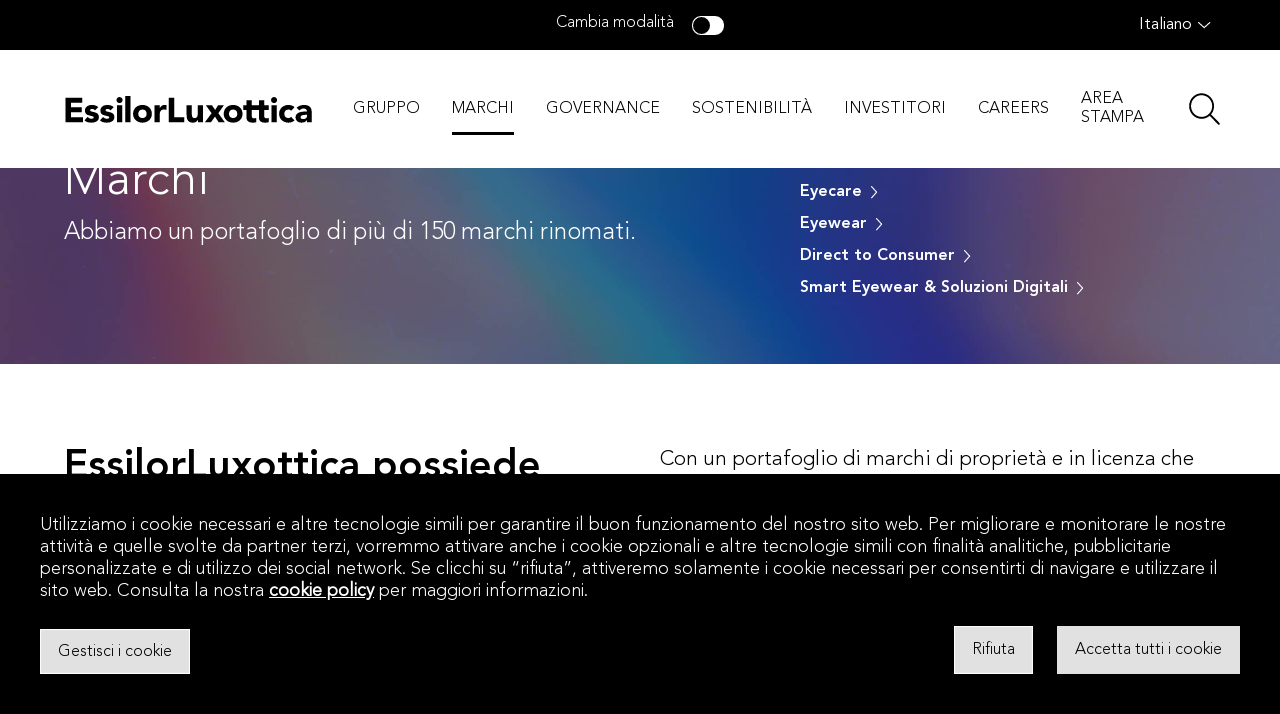

--- FILE ---
content_type: text/html; charset=utf-8
request_url: https://www.essilorluxottica.com/it/marchi/
body_size: 14350
content:
<!DOCTYPE html><html><head><meta charSet="utf-8"/><meta name="viewport" content="width=device-width, initial-scale=1"/><link rel="preload" href="/_next/static/media/f6c2d94f44e03986-s.p.woff2" as="font" crossorigin="" type="font/woff2"/><link rel="preload" href="/_next/static/media/fec4e13ae6f8e40e-s.p.ttf" as="font" crossorigin="" type="font/ttf"/><link rel="preload" as="image" href="https://media.essilorluxottica.com/cms/caas/v1/media/54730/data/c2afe2fbe126f5cee4d43cef8029b36a/background.jpg" fetchPriority="high"/><link rel="stylesheet" href="/_next/static/css/39cd4664dac0c23c.css" data-precedence="next"/><link rel="stylesheet" href="/_next/static/css/dcd4e44737d35dad.css" data-precedence="next"/><link rel="preload" as="script" fetchPriority="low" href="/_next/static/chunks/webpack-b20a262b4bea4987.js"/><script src="/_next/static/chunks/fd9d1056-23d269fad292388a.js" async=""></script><script src="/_next/static/chunks/117-a52a379ec3da338c.js" async=""></script><script src="/_next/static/chunks/main-app-0ab5e86e22763773.js" async=""></script><script src="/_next/static/chunks/873-df26fe64cd2f380f.js" async=""></script><script src="/_next/static/chunks/800-ff862502ea1edd00.js" async=""></script><script src="/_next/static/chunks/946-f3043a3697d74e16.js" async=""></script><script src="/_next/static/chunks/app/%5Blang%5D/%5B%5B...route%5D%5D/layout-39b4a3b3613937fb.js" async=""></script><script src="/_next/static/chunks/361-9e1a82a6d0f59f57.js" async=""></script><script src="/_next/static/chunks/app/layout-bc303951496f4a52.js" async=""></script><script src="/_next/static/chunks/399-b08cb717eda2dc3e.js" async=""></script><script src="/_next/static/chunks/796-b3de29af5027f3ee.js" async=""></script><script src="/_next/static/chunks/37-59c2bf2942dacbf3.js" async=""></script><script src="/_next/static/chunks/app/error-8da4dc108e56cb6f.js" async=""></script><script src="/_next/static/chunks/627-9bf6acfc3b8fb46b.js" async=""></script><script src="/_next/static/chunks/987-090816123467a98a.js" async=""></script><script src="/_next/static/chunks/app/not-found-4204a3448a8e5526.js" async=""></script><script src="/_next/static/chunks/552-4e89fd6b57355b7d.js" async=""></script><script src="/_next/static/chunks/761-b8750c6fc5da0cc0.js" async=""></script><script src="/_next/static/chunks/app/%5Blang%5D/%5B%5B...route%5D%5D/page-1fb4d17378ea0a49.js" async=""></script><title>Brands</title><meta name="description" content="EssilorLuxottica possiede alcuni dei più famosi marchi di occhiali e prodotti per la cura della vista al mondo: entra nel sito e scopri di più sui nostri marchi."/><meta name="robots" content="index, follow"/><link rel="canonical" href="https://www.essilorluxottica.com/en/brands/"/><link rel="alternate" hrefLang="jp" href="https://www.essilorluxottica.com/jp/brands/"/><link rel="alternate" hrefLang="es" href="https://www.essilorluxottica.com/es/marcas/"/><link rel="alternate" hrefLang="pt" href="https://www.essilorluxottica.com/pt/marcas/"/><link rel="alternate" hrefLang="it" href="https://www.essilorluxottica.com/it/marchi/"/><link rel="alternate" hrefLang="fr" href="https://www.essilorluxottica.com/fr/marques/"/><link rel="alternate" hrefLang="en" href="https://www.essilorluxottica.com/en/brands/"/><link rel="alternate" hrefLang="x-default" href="https://www.essilorluxottica.com/en/brands/"/><link rel="icon" href="/favicon.ico" type="image/x-icon"/><meta name="next-size-adjust"/><script src="/_next/static/chunks/polyfills-42372ed130431b0a.js" noModule=""></script><style data-styled="" data-styled-version="6.1.13">.hYxZvV{height:100%;position:relative;cursor:inherit;background-color:#ffffff;user-select:initial;pointer-events:all;}/*!sc*/
.gyfPcU{padding-top:0;z-index:2;cursor:inherit;background-color:#ffffff;user-select:initial;pointer-events:all;}/*!sc*/
@media screen and (min-width: 1280px){.gyfPcU{padding-top:89px;}}/*!sc*/
@media screen and (min-width: 1440px){.gyfPcU{padding-top:150px;}}/*!sc*/
.elbSyO{margin:auto;width:100%;max-width:1920px;overflow:hidden;position:relative;cursor:inherit;background-color:none;user-select:initial;pointer-events:all;}/*!sc*/
.gMEDVY{width:100%;height:100%;position:absolute;z-index:-1;cursor:inherit;background-color:none;user-select:initial;pointer-events:all;}/*!sc*/
.kZxkAe{cursor:inherit;background-color:none;user-select:initial;pointer-events:all;}/*!sc*/
.ixtKwq{padding:24px 16px;width:100%;cursor:inherit;background-color:none;user-select:initial;pointer-events:all;}/*!sc*/
@media screen and (min-width: 1280px){.ixtKwq{padding:64px;}}/*!sc*/
.kHssVF{margin-bottom:40px;max-width:696px;cursor:inherit;background-color:none;user-select:initial;pointer-events:all;}/*!sc*/
@media screen and (min-width: 1280px){.kHssVF{margin-bottom:0px;}}/*!sc*/
.ivQaII{color:#ffffff;background-color:transparent;cursor:inherit;background-color:none;user-select:initial;pointer-events:all;}/*!sc*/
.bNGToC{width:auto;cursor:inherit;background-color:none;user-select:initial;pointer-events:all;}/*!sc*/
@media screen and (min-width: 1280px){.bNGToC{width:416px;}}/*!sc*/
.fDPulR{margin-bottom:8px;color:#ffffff;background-color:transparent;cursor:inherit;background-color:none;user-select:initial;pointer-events:all;}/*!sc*/
.drIIKX{margin-bottom:8px;cursor:inherit;background-color:none;user-select:initial;pointer-events:all;}/*!sc*/
.eUcqaU{padding:13px 18px;color:#ffffff;background-color:unset;cursor:inherit;background-color:none;user-select:initial;pointer-events:all;}/*!sc*/
.rvyBF{margin-left:0;height:24px;vertical-align:middle;cursor:inherit;background-color:none;user-select:initial;pointer-events:all;}/*!sc*/
.knItyr{margin-bottom:0;cursor:inherit;background-color:none;user-select:initial;pointer-events:all;}/*!sc*/
.dVtdTf{padding-top:0;z-index:2;cursor:inherit;background-color:#ffffff;user-select:initial;pointer-events:all;}/*!sc*/
.lbWpGl{margin:auto;padding-bottom:40px;padding-left:16px;padding-right:16px;padding-top:40px;max-width:1920px;width:100%;cursor:inherit;background-color:none;user-select:initial;pointer-events:all;}/*!sc*/
@media screen and (min-width: 834px){.lbWpGl{padding-top:80px;padding-bottom:80px;padding-left:64px;padding-right:64px;}}/*!sc*/
.kWdRDW{margin:auto;padding-bottom:40px;padding-top:40px;overflow:hidden;max-width:1920px;width:100%;background-color:#ffffff;cursor:inherit;background-color:none;user-select:initial;pointer-events:all;}/*!sc*/
@media screen and (min-width: 1280px){.kWdRDW{padding-top:80px;padding-bottom:80px;}}/*!sc*/
.fNMSfX{margin-bottom:24px;padding-left:16px;padding-right:16px;cursor:inherit;background-color:none;user-select:initial;pointer-events:all;}/*!sc*/
@media screen and (min-width: 1280px){.fNMSfX{margin-bottom:56px;padding-left:64px;padding-right:64px;}}/*!sc*/
.dHVYKr{display:block;width:60%;cursor:inherit;background-color:none;user-select:initial;pointer-events:all;}/*!sc*/
@media screen and (min-width: 834px){.dHVYKr{width:100%;}}/*!sc*/
.bXQHbq{width:fit-content;cursor:inherit;background-color:none;user-select:initial;pointer-events:all;}/*!sc*/
.jmhcjv{margin-left:0;margin-right:0;width:fit-content;cursor:inherit;background-color:none;user-select:initial;pointer-events:all;}/*!sc*/
@media screen and (min-width: 1280px){.jmhcjv{margin-left:24px;margin-right:16px;}}/*!sc*/
.gDwRYa{opacity:0.2;cursor:inherit;background-color:none;user-select:initial;pointer-events:all;}/*!sc*/
.eucYZs{width:48px;height:48px;top:calc(50% - 20.5px);position:unset;left:auto;border-radius:41px;cursor:inherit;background-color:none;user-select:initial;pointer-events:all;}/*!sc*/
.QacDx{opacity:1;cursor:pointer;background-color:none;user-select:initial;pointer-events:all;}/*!sc*/
.dZnWZo{width:48px;height:48px;top:calc(50% - 20.5px);position:unset;right:unset;border-radius:48px;cursor:inherit;background-color:none;user-select:initial;pointer-events:all;}/*!sc*/
.iBEfVq{padding-left:16px;padding-right:16px;max-width:1920px;cursor:inherit;background-color:none;user-select:initial;pointer-events:all;}/*!sc*/
@media screen and (min-width: 1280px){.iBEfVq{padding-left:64px;padding-right:64px;}}/*!sc*/
.cVLFng{max-width:340px;min-height:600px;width:340px;position:relative;cursor:inherit;background-color:none;user-select:initial;pointer-events:all;}/*!sc*/
@media screen and (min-width: 834px){.cVLFng{width:416px;max-width:416px;min-height:512px;}}/*!sc*/
@media screen and (min-width: 1440px){.cVLFng{width:100%;max-width:100%;}}/*!sc*/
@media screen and (min-width: 1920px){.cVLFng{min-height:760px;}}/*!sc*/
.bYeJHX{z-index:1;cursor:inherit;background-color:none;user-select:initial;pointer-events:all;}/*!sc*/
.bFYwys{height:100%;width:100%;position:absolute;top:0;left:0;z-index:0;cursor:inherit;background-color:none;user-select:initial;pointer-events:all;}/*!sc*/
.dBMZuD{margin-top:auto;padding:16px;width:100%;border:0px solid transparent;cursor:inherit;background-color:none;user-select:initial;pointer-events:all;}/*!sc*/
@media screen and (min-width: 1280px){.dBMZuD{padding:32px;}}/*!sc*/
.ifXzAL{opacity:0;z-index:1;cursor:inherit;background-color:none;user-select:initial;pointer-events:all;}/*!sc*/
.kwTfkq{padding:13px 18px;color:#ffffff;cursor:inherit;background-color:none;user-select:initial;pointer-events:all;}/*!sc*/
.bxpUoo{color:rgba(255,255,255, 0.8);background-color:transparent;cursor:inherit;background-color:none;user-select:initial;pointer-events:all;}/*!sc*/
.cxFbcc{margin-left:0;margin-right:0;padding-bottom:24px;padding-left:16px;padding-right:16px;padding-top:56px;width:100%;max-width:1088px;cursor:inherit;background-color:none;user-select:initial;pointer-events:all;}/*!sc*/
@media screen and (min-width: 834px){.cxFbcc{padding-bottom:32px;margin-left:auto;margin-right:auto;padding-left:0;padding-right:0;}}/*!sc*/
.jhHfGu{margin:auto;max-width:1920px;width:100%;overflow:hidden;cursor:inherit;background-color:none;user-select:initial;pointer-events:all;}/*!sc*/
.hfAovx{overflow:hidden;cursor:inherit;background-color:none;user-select:initial;pointer-events:all;}/*!sc*/
.glUnlw{margin:auto;padding-bottom:24px;padding-top:24px;max-width:1920px;width:100%;cursor:inherit;background-color:none;user-select:initial;pointer-events:all;}/*!sc*/
@media screen and (min-width: 1280px){.glUnlw{padding-top:72px;padding-bottom:80px;}}/*!sc*/
.jZffwu{margin-left:auto;margin-right:auto;padding:unset;max-width:1920px;width:100%;position:relative;cursor:inherit;background-color:none;user-select:initial;pointer-events:all;}/*!sc*/
@media screen and (min-width: 834px){.jZffwu{padding:unset;}}/*!sc*/
.hZICjr{height:100%;max-width:1920px;overflow:hidden;width:100%;position:relative;cursor:inherit;background-color:none;user-select:initial;pointer-events:all;}/*!sc*/
@media screen and (min-width: 834px){.hZICjr{height:480px;}}/*!sc*/
@media screen and (min-width: 1920px){.hZICjr{height:680px;}}/*!sc*/
.isPzIO{height:287px;width:unset;position:relative;cursor:inherit;background-color:none;user-select:initial;pointer-events:all;}/*!sc*/
@media screen and (min-width: 425px){.isPzIO{height:487px;}}/*!sc*/
@media screen and (min-width: 834px){.isPzIO{height:unset;width:100%;}}/*!sc*/
.cAekAc{height:100%;width:100%;position:absolute;top:0;left:0;cursor:inherit;background-color:none;user-select:initial;pointer-events:all;}/*!sc*/
.eFhNjb{padding-left:16px;padding-right:16px;width:100%;bottom:40px;position:absolute;cursor:inherit;background-color:none;user-select:initial;pointer-events:all;}/*!sc*/
@media screen and (min-width: 834px){.eFhNjb{bottom:75px;}}/*!sc*/
.iKlHaw{margin-bottom:23.3px;cursor:inherit;background-color:none;user-select:initial;pointer-events:all;}/*!sc*/
@media screen and (min-width: 834px){.iKlHaw{margin-bottom:34.7px;}}/*!sc*/
.dTLDrp{margin-left:5.41px;cursor:inherit;background-color:none;user-select:initial;pointer-events:all;}/*!sc*/
.kdPZxx{color:#ffffff;cursor:inherit;background-color:none;user-select:initial;pointer-events:all;}/*!sc*/
.vtWof{margin-top:8px;cursor:inherit;background-color:none;user-select:initial;pointer-events:all;}/*!sc*/
@media screen and (min-width: 834px){.vtWof{margin-top:32px;}}/*!sc*/
.hfIIIS{width:100%;overflow:hidden;background-color:#000000;cursor:inherit;background-color:none;user-select:initial;pointer-events:all;}/*!sc*/
.ggJOPF{margin:auto;max-width:1920px;width:100%;cursor:inherit;background-color:none;user-select:initial;pointer-events:all;}/*!sc*/
.fpszoD{padding-bottom:24px;padding-left:16px;padding-right:16px;padding-top:32px;cursor:inherit;background-color:none;user-select:initial;pointer-events:all;}/*!sc*/
@media screen and (min-width: 834px){.fpszoD{padding-bottom:37px;}}/*!sc*/
@media screen and (min-width: 1280px){.fpszoD{padding-left:64px;padding-right:64px;}}/*!sc*/
.ekbiwl{margin-top:0;cursor:inherit;background-color:none;user-select:initial;pointer-events:all;}/*!sc*/
@media screen and (min-width: 1280px){.ekbiwl{margin-top:1.4px;}}/*!sc*/
.etSvky{margin-left:0;margin-right:16px;cursor:inherit;background-color:none;user-select:initial;pointer-events:all;}/*!sc*/
@media screen and (min-width: 1280px){.etSvky{margin-left:16px;margin-right:0;}}/*!sc*/
.bunfLo{width:100%;height:1px;background-color:rgba(255, 255, 255, 0.2);cursor:inherit;background-color:none;user-select:initial;pointer-events:all;}/*!sc*/
.HyIQS{padding-bottom:16px;padding-left:16px;padding-right:16px;padding-top:16px;cursor:inherit;background-color:none;user-select:initial;pointer-events:all;}/*!sc*/
@media screen and (min-width: 1280px){.HyIQS{padding-left:64px;padding-right:64px;}}/*!sc*/
data-styled.g1[id="sc-9aefe443-0"]{content:"hYxZvV,gyfPcU,elbSyO,gMEDVY,kZxkAe,ixtKwq,kHssVF,ivQaII,bNGToC,fDPulR,drIIKX,eUcqaU,rvyBF,knItyr,dVtdTf,lbWpGl,kWdRDW,fNMSfX,dHVYKr,bXQHbq,jmhcjv,gDwRYa,eucYZs,QacDx,dZnWZo,iBEfVq,cVLFng,bYeJHX,bFYwys,dBMZuD,ifXzAL,kwTfkq,bxpUoo,cxFbcc,jhHfGu,hfAovx,glUnlw,jZffwu,hZICjr,isPzIO,cAekAc,eFhNjb,iKlHaw,dTLDrp,kdPZxx,vtWof,hfIIIS,ggJOPF,fpszoD,ekbiwl,etSvky,bunfLo,HyIQS,"}/*!sc*/
.eTwcyD{display:flex;}/*!sc*/
.ksNvfP{display:flex;flex-direction:column;justify-content:space-between;}/*!sc*/
@media screen and (min-width: 1280px){.ksNvfP{flex-direction:row;justify-content:space-between;}}/*!sc*/
.fToogH{display:flex;align-items:center;justify-content:space-between;}/*!sc*/
.AOtib{display:flex;align-items:center;justify-content:center;}/*!sc*/
.giPQdv{display:flex;align-items:center;}/*!sc*/
.jQGSbH{display:flex;flex-direction:column;}/*!sc*/
.cBCkKz{display:flex;flex-direction:column;justify-content:center;}/*!sc*/
@media screen and (min-width: 834px){.cBCkKz{flex-direction:row;}}/*!sc*/
.lhalEN{display:flex;align-items:start;flex-direction:column;justify-content:space-between;}/*!sc*/
@media screen and (min-width: 1280px){.lhalEN{align-items:flex-start;flex-direction:row;}}/*!sc*/
data-styled.g2[id="sc-c964c5ac-0"]{content:"eTwcyD,ksNvfP,fToogH,AOtib,giPQdv,jQGSbH,cBCkKz,lhalEN,"}/*!sc*/
.geTCuo{font-family:var(--AvenirBold);font-weight:900;color:#000000;font-family:var(--AvenirBold);font-size:32px;font-weight:300;color:#ffffff;background-color:transparent;margin-bottom:8px;}/*!sc*/
@media screen and (min-width: 1280px){.geTCuo{font-size:48px;font-family:var(--AvenirLight);}}/*!sc*/
.jsjpZa{font-family:var(--AvenirBold);font-weight:900;color:#000000;font-family:var(--AvenirBold);font-size:32px;font-weight:900;color:#ffffff;background-color:transparent;padding-bottom:16px;}/*!sc*/
@media screen and (min-width: 834px){.jsjpZa{font-size:40px;}}/*!sc*/
data-styled.g3[id="sc-e706a387-0"]{content:"geTCuo,jsjpZa,"}/*!sc*/
.iZAEjQ{user-select:none;}/*!sc*/
.iZAEjQ *{fill:white;}/*!sc*/
.iZAEjQ .stroke{stroke:white;}/*!sc*/
.PCBOo{user-select:none;}/*!sc*/
.PCBOo *{fill:#000000;}/*!sc*/
.PCBOo .stroke{stroke:#000000;}/*!sc*/
.bLhVkM{user-select:none;}/*!sc*/
.bLhVkM *{fill:#ffffff;}/*!sc*/
.bLhVkM .stroke{stroke:#ffffff;}/*!sc*/
data-styled.g4[id="sc-db81aca0-0"]{content:"iZAEjQ,PCBOo,bLhVkM,"}/*!sc*/
.kFkISu{color:#000000;font-size:20px;font-weight:500;line-height:1.2088em;color:#ffffff;background-color:transparent;font-size:20px;font-weight:500;line-height:1.2088em;pointer-events:unset;}/*!sc*/
@media screen and (min-width: 1280px){.kFkISu{font-size:24px;font-family:var(--AvenirLight);font-weight:300;}}/*!sc*/
@media screen and (min-width: 1280px){.kFkISu{font-size:24px;}}/*!sc*/
@media screen and (min-width: 1280px){.kFkISu{font-weight:300;}}/*!sc*/
.kFkISu:first-letter{text-transform:inherit;}/*!sc*/
.kFkISu img{height:100%;width:100%;max-width:100%;max-height:auto;}/*!sc*/
.hKwIfX{color:#000000;margin-bottom:8px;font-family:var(--AvenirLight);font-size:18px;font-weight:300;color:#ffffff;background-color:transparent;font-size:18px;font-weight:300;pointer-events:unset;}/*!sc*/
@media screen and (min-width: 1280px){.hKwIfX{font-size:16px;}}/*!sc*/
@media screen and (min-width: 1280px){.hKwIfX{font-size:16px;}}/*!sc*/
.hKwIfX:first-letter{text-transform:inherit;}/*!sc*/
.hKwIfX img{height:100%;width:100%;max-width:100%;max-height:auto;}/*!sc*/
.bxIHhP{color:#000000;font-family:var(--AvenirBold);font-size:32px;font-weight:900;font-size:32px;font-weight:900;pointer-events:unset;}/*!sc*/
@media screen and (min-width: 834px){.bxIHhP{font-size:40px;}}/*!sc*/
@media screen and (min-width: 834px){.bxIHhP{font-size:40px;}}/*!sc*/
.bxIHhP:first-letter{text-transform:inherit;}/*!sc*/
.bxIHhP img{height:100%;width:100%;max-width:100%;max-height:auto;}/*!sc*/
.gbliHI{color:#000000;font-family:var(--AvenirLight);font-size:16px;font-weight:300;line-height:normal;font-size:16px;font-weight:300;line-height:normal;pointer-events:unset;}/*!sc*/
@media screen and (min-width: 834px){.gbliHI{font-size:21px;line-height:32px;}}/*!sc*/
@media screen and (min-width: 834px){.gbliHI{font-size:21px;}}/*!sc*/
@media screen and (min-width: 834px){.gbliHI{line-height:32px;}}/*!sc*/
.gbliHI:first-letter{text-transform:inherit;}/*!sc*/
.gbliHI img{height:100%;width:100%;max-width:100%;max-height:auto;}/*!sc*/
.iVFoXC{color:#000000;display:block;width:60%;font-family:var(--AvenirMedium);font-size:32px;font-weight:500;font-size:32px;font-weight:500;pointer-events:unset;}/*!sc*/
@media screen and (min-width: 834px){.iVFoXC{width:100%;}}/*!sc*/
@media screen and (min-width: 1280px){.iVFoXC{font-size:48px;}}/*!sc*/
@media screen and (min-width: 1280px){.iVFoXC{font-size:48px;}}/*!sc*/
.iVFoXC:first-letter{text-transform:inherit;}/*!sc*/
.iVFoXC img{height:100%;width:100%;max-width:100%;max-height:auto;}/*!sc*/
.eMxExi{color:#000000;font-family:var(--AvenirLight);font-size:16px;font-weight:300;color:rgba(255,255,255, 0.8);background-color:transparent;font-size:16px;font-weight:300;pointer-events:unset;}/*!sc*/
@media screen and (min-width: 1280px){.eMxExi{font-size:18px;}}/*!sc*/
@media screen and (min-width: 1280px){.eMxExi{font-size:18px;}}/*!sc*/
.eMxExi:first-letter{text-transform:inherit;}/*!sc*/
.eMxExi img{height:100%;width:100%;max-width:100%;max-height:auto;}/*!sc*/
.cTPGIR{color:#000000;margin-left:0;margin-right:0;padding-bottom:24px;padding-left:16px;padding-right:16px;padding-top:56px;width:100%;max-width:1088px;font-family:var(--AvenirMedium);font-size:32px;font-weight:500;text-align:left;font-size:32px;font-weight:500;pointer-events:unset;}/*!sc*/
@media screen and (min-width: 834px){.cTPGIR{padding-bottom:32px;margin-left:auto;margin-right:auto;padding-left:0;padding-right:0;}}/*!sc*/
@media screen and (min-width: 834px){.cTPGIR{text-align:center;}}/*!sc*/
.cTPGIR:first-letter{text-transform:inherit;}/*!sc*/
.cTPGIR img{height:100%;width:100%;max-width:100%;max-height:auto;}/*!sc*/
.frkZum{color:#000000;font-family:var(--AvenirBlack);font-size:32px;font-weight:900;letter-spacing:0.32px;line-height:1.31;text-align:center;color:#ffffff;font-size:32px;font-weight:900;line-height:1.31;pointer-events:unset;}/*!sc*/
@media screen and (min-width: 834px){.frkZum{font-family:var(--AvenirBold);}}/*!sc*/
.frkZum:first-letter{text-transform:inherit;}/*!sc*/
.frkZum img{height:100%;width:100%;max-width:100%;max-height:auto;}/*!sc*/
.iyvwCC{color:#ffffff;font-family:var(--AvenirBold);font-size:14px;font-weight:900;font-size:14px;font-weight:900;pointer-events:unset;}/*!sc*/
@media screen and (min-width: 1280px){.iyvwCC{font-size:16px;font-family:var(--AvenirRoman);font-weight:400;}}/*!sc*/
@media screen and (min-width: 1280px){.iyvwCC{font-size:16px;}}/*!sc*/
@media screen and (min-width: 1280px){.iyvwCC{font-weight:400;}}/*!sc*/
.iyvwCC:first-letter{text-transform:inherit;}/*!sc*/
.iyvwCC img{height:100%;width:100%;max-width:100%;max-height:auto;}/*!sc*/
data-styled.g5[id="sc-2b80bfb9-0"]{content:"kFkISu,hKwIfX,bxIHhP,gbliHI,iVFoXC,eMxExi,cTPGIR,frkZum,iyvwCC,"}/*!sc*/
.lqSDi{display:flex;align-items:center;}/*!sc*/
data-styled.g7[id="sc-edb0cffd-0"]{content:"lqSDi,krzini,"}/*!sc*/
.jsHslZ{display:grid;}/*!sc*/
.hwISMn{display:grid;grid-row:4;}/*!sc*/
.cfLBft{display:grid;grid-row:6;}/*!sc*/
.cxPftr{display:grid;grid-gap:16px;grid-template-columns:unset;}/*!sc*/
@media screen and (min-width: 834px){.cxPftr{grid-gap:40px;grid-template-columns:1fr 1fr;}}/*!sc*/
.gSoOSw{display:grid;grid-row:7;}/*!sc*/
.hHNwNc{display:grid;grid-template-columns:1fr 1fr;grid-gap:16px;}/*!sc*/
.jeWWfz{display:grid;grid-gap:8px;}/*!sc*/
.hATCwl{display:grid;grid-row:2;}/*!sc*/
.jDvxMH{display:grid;grid-row:8;}/*!sc*/
.da-DcaO{display:grid;grid-row:9;}/*!sc*/
.kNa-dNu{display:grid;grid-row:10;}/*!sc*/
data-styled.g9[id="sc-5848b2cd-0"]{content:"jsHslZ,hwISMn,cfLBft,cxPftr,gSoOSw,hHNwNc,jeWWfz,hATCwl,jDvxMH,da-DcaO,kNa-dNu,"}/*!sc*/
.byNMcu{grid-row:4;}/*!sc*/
.cPjzXA{grid-row:6;}/*!sc*/
.fJLBcN{grid-row:7;}/*!sc*/
.hLUsuQ{grid-row:2;}/*!sc*/
.hDIkyq{grid-row:8;}/*!sc*/
.kyklDD{grid-row:9;}/*!sc*/
.cIGVrf{grid-row:10;}/*!sc*/
data-styled.g11[id="sc-5848b2cd-2"]{content:"byNMcu,cPjzXA,fJLBcN,hLUsuQ,hDIkyq,kyklDD,cIGVrf,"}/*!sc*/
.bYWoVs{background-color:unset;color:#ffffff;font-family:var(--AvenirBold);font-size:16px;font-weight:900;padding:13px 18px;text-align:left;appearance:none;cursor:pointer;width:fit-content;display:flex;align-items:center;font-family:inherit;font-size:16px;font-weight:300;overflow:hidden;white-space:unset;border:none;height:unset;padding:0;background-color:none;font-size:16px;color:#ffffff;background-color:unset;font-family:var(--AvenirBold);font-size:16px;font-weight:900;text-align:left;font-weight:900;}/*!sc*/
.bYWoVs:hover{text-decoration:underline;}/*!sc*/
.ivSuGn{color:#ffffff;padding:13px 18px;appearance:none;cursor:pointer;width:fit-content;display:flex;align-items:center;font-family:inherit;font-size:16px;font-weight:300;overflow:hidden;white-space:unset;border:none;height:unset;padding:0;background-color:none;color:#ffffff;}/*!sc*/
.ivSuGn:hover{text-decoration:underline;}/*!sc*/
.ktqBmp{background-color:unset;color:#ffffff;font-family:var(--AvenirRegular);font-size:16px;font-weight:400;padding:13px 18px;text-align:left;appearance:none;cursor:pointer;width:fit-content;display:flex;align-items:center;font-family:inherit;font-size:16px;font-weight:300;overflow:hidden;white-space:unset;border:none;height:unset;padding:0;background-color:none;font-size:16px;color:#ffffff;background-color:unset;font-family:var(--AvenirRegular);font-size:16px;font-weight:400;text-align:left;font-weight:400;}/*!sc*/
@media screen and (min-width: 834px){.ktqBmp{font-size:24px;}}/*!sc*/
.ktqBmp:hover{text-decoration:underline;}/*!sc*/
@media screen and (min-width: 834px){.ktqBmp{font-size:24px;}}/*!sc*/
@media screen and (min-width: 834px){.ktqBmp{font-size:24px;}}/*!sc*/
data-styled.g13[id="sc-68eb5f6f-0"]{content:"bYWoVs,ivSuGn,ktqBmp,"}/*!sc*/
.bHqEwb{position:relative;display:flex;align-items:center;}/*!sc*/
data-styled.g14[id="sc-2e625232-0"]{content:"bHqEwb,"}/*!sc*/
.jvACUU{display:inline-flex;align-items:center;}/*!sc*/
data-styled.g16[id="sc-2e625232-2"]{content:"jvACUU,"}/*!sc*/
.iRWHYa{flex-direction:column;display:flex;}/*!sc*/
.ehMxJu{flex-direction:column;display:flex;align-items:center;flex-direction:row;}/*!sc*/
data-styled.g22[id="sc-e9832d1b-0"]{content:"iRWHYa,ehMxJu,"}/*!sc*/
.hOyGpi{display:flex;align-items:center;justify-content:center;}/*!sc*/
.fOwZXX{display:flex;align-items:center;justify-content:center;flex-direction:column;padding-left:16px;padding-right:16px;width:100%;bottom:40px;position:absolute;}/*!sc*/
@media screen and (min-width: 834px){.fOwZXX{bottom:75px;}}/*!sc*/
data-styled.g24[id="sc-d9972d08-0"]{content:"hOyGpi,fOwZXX,"}/*!sc*/
.dNCXRZ{background-color:none;position:relative;z-index:999;}/*!sc*/
data-styled.g39[id="sc-de77c30e-0"]{content:"dNCXRZ,"}/*!sc*/
.fqCZky{user-select:none;display:flex;max-width:1920px;max-height:9999px;width:100%;height:100%;}/*!sc*/
.fqCZky img{width:100%;height:100%;object-fit:cover;}/*!sc*/
.dYFEyr{user-select:none;display:flex;max-width:9999px;max-height:9999px;width:100%;height:100%;}/*!sc*/
.dYFEyr img{width:100%;height:100%;object-fit:cover;object-position:center;}/*!sc*/
data-styled.g40[id="sc-4633dd4a-0"]{content:"fqCZky,dYFEyr,"}/*!sc*/
.bETfwN .swiper{overflow:visible;}/*!sc*/
.bETfwN .swiper-slide{width:unset;}/*!sc*/
.bETfwN .swiper-pagination-bullet{height:15px;width:15px;background-color:transparent;border:solid 1px #000000;opacity:1;transition:500ms ease;}/*!sc*/
.bETfwN .swiper-pagination-bullet-active{width:26px;border-radius:15.2px;height:15.2px;background-color:#000000;}/*!sc*/
.bETfwN .swiper-pagination{position:static;margin-top:25.5px;height:15px;text-align:center;padding-left:unset;bottom:unset;left:unset;}/*!sc*/
data-styled.g46[id="sc-60eb6647-0"]{content:"bETfwN,"}/*!sc*/
.enzqcY{display:flex;flex-direction:row;}/*!sc*/
.imoBXY{display:flex;flex-direction:row;align-items:center;}/*!sc*/
.jisBUk{display:flex;flex-direction:row;justify-content:space-between;}/*!sc*/
data-styled.g49[id="sc-ef5df899-0"]{content:"enzqcY,imoBXY,jisBUk,"}/*!sc*/
.iWntvy{background-color:none;position:relative;z-index:1;}/*!sc*/
data-styled.g64[id="sc-149ba81a-0"]{content:"iWntvy,"}/*!sc*/
.jikglG{position:absolute;cursor:pointer;top:0;left:0;width:100%;height:100%;background-image:linear-gradient(to left,rgba(0,0,0,0.3) 100%,#000 0%);}/*!sc*/
data-styled.g79[id="sc-ce0fccd8-0"]{content:"jikglG,"}/*!sc*/
.dbTcZg{background-image:linear-gradient(to bottom,rgba(0,0,0,0) 0%,#000 100%),linear-gradient(to bottom,rgba(0,0,0,0.6),rgba(0,0,0,1));position:absolute;top:0;left:0;width:100%;height:100%;opacity:0.6;}/*!sc*/
data-styled.g80[id="sc-ce0fccd8-1"]{content:"dbTcZg,"}/*!sc*/
.jwhlVm:hover{text-decoration:"underline";}/*!sc*/
data-styled.g106[id="sc-c2a29b1-0"]{content:"jwhlVm,"}/*!sc*/
.kokBjL{user-select:none;position:relative;}/*!sc*/
.kokBjL .blur{position:absolute;top:0;left:0;width:100%;height:100%;}/*!sc*/
.kokBjL .blur:after{content:"";position:absolute;top:0;left:0;width:100%;height:100%;inset:0;}/*!sc*/
@media only screen and (max-width:834px){.kokBjL .blur:after{background-color:rgba(18,18,18,0.22);backdrop-filter:blur(29px) opacity(1);border-radius:inherit;}}/*!sc*/
data-styled.g107[id="sc-c2a29b1-1"]{content:"kokBjL,"}/*!sc*/
</style></head><body class="main-wrapper __variable_bfd3fc __variable_ac1a38 __variable_5efaa0 __variable_4d1c59 __variable_58e730 __variable_a4f4a7 __variable_55dfc7"><div><nav class="sc-de77c30e-0 dNCXRZ column-widget" id="Navigation" data-element-id="X_X_MainNav"></nav><main><div height="full" class="sc-9aefe443-0 hYxZvV sc-5848b2cd-0 jsHslZ"><div class="sc-9aefe443-0 gyfPcU sc-5848b2cd-0 sc-5848b2cd-2 hwISMn byNMcu column-widget" id="IntroNav" data-element-id="X_X_IntroNav" pt="[object Object]"><!--$--><div width="full" overflow="hidden" class="sc-9aefe443-0 elbSyO sc-c964c5ac-0 eTwcyD"><div class="sc-9aefe443-0 gMEDVY sc-c964c5ac-0 eTwcyD"><div class="sc-9aefe443-0 kZxkAe sc-4633dd4a-0 fqCZky"><img alt="Marchi" fetchPriority="high" width="1920" height="9999" decoding="async" data-nimg="1" style="color:transparent;max-width:100vw;overflow-wrap:anywhere" src="https://media.essilorluxottica.com/cms/caas/v1/media/54730/data/c2afe2fbe126f5cee4d43cef8029b36a/background.jpg"/></div></div><div p="[object Object]" width="full" class="sc-9aefe443-0 ixtKwq sc-c964c5ac-0 ksNvfP"><div mb="[object Object]" class="sc-9aefe443-0 kHssVF sc-e9832d1b-0 iRWHYa"><h1 font-size="[object Object]" font-weight="[object Object]" mb="1" class="sc-e706a387-0 geTCuo">Marchi</h1><div font-size="[object Object]" font-weight="[object Object]" class="sc-9aefe443-0 ivQaII sc-2b80bfb9-0 kFkISu">Abbiamo un portafoglio di più di 150 marchi rinomati.</div></div><div width="[object Object]" class="sc-9aefe443-0 bNGToC sc-e9832d1b-0 iRWHYa"><div mb="8px" font-weight="light" font-size="[object Object]" class="sc-9aefe443-0 fDPulR sc-2b80bfb9-0 hKwIfX">Link veloci</div><div mb="1" class="sc-9aefe443-0 drIIKX sc-ef5df899-0 enzqcY"><a target="" class="sc-2e625232-0 bHqEwb" href="/it/marchi/eyecare/"><div font-size="[object Object]" font-weight="900" padding="13px 18px" class="sc-9aefe443-0 eUcqaU sc-68eb5f6f-0 bYWoVs" style="white-space:nowrap"><span display="flex" class="sc-edb0cffd-0 lqSDi"><span class="sc-edb0cffd-0 krzini">Eyecare</span><div ml="0" height="24" class="sc-9aefe443-0 rvyBF sc-2e625232-2 jvACUU"><svg width="32" height="32" viewBox="0 0 32 32" style="width:24px;height:auto" fill="white" xmlns="http://www.w3.org/2000/svg" class="sc-db81aca0-0 iZAEjQ"><path d="m20.034 16.737-6.75 7.5a.697.697 0 0 1-1.032.047.698.698 0 0 1-.047-1.032l6.282-7.031-6.282-6.984a.698.698 0 0 1 .047-1.032.697.697 0 0 1 1.031.047l6.75 7.453c.282.329.282.75 0 1.032z" fill="white"></path></svg></div></span></div></a></div><div mb="1" class="sc-9aefe443-0 drIIKX sc-ef5df899-0 enzqcY"><a target="" class="sc-2e625232-0 bHqEwb" href="/it/marchi/eyewear/"><div font-size="[object Object]" font-weight="900" padding="13px 18px" class="sc-9aefe443-0 eUcqaU sc-68eb5f6f-0 bYWoVs" style="white-space:nowrap"><span display="flex" class="sc-edb0cffd-0 lqSDi"><span class="sc-edb0cffd-0 krzini">Eyewear</span><div ml="0" height="24" class="sc-9aefe443-0 rvyBF sc-2e625232-2 jvACUU"><svg width="32" height="32" viewBox="0 0 32 32" style="width:24px;height:auto" fill="white" xmlns="http://www.w3.org/2000/svg" class="sc-db81aca0-0 iZAEjQ"><path d="m20.034 16.737-6.75 7.5a.697.697 0 0 1-1.032.047.698.698 0 0 1-.047-1.032l6.282-7.031-6.282-6.984a.698.698 0 0 1 .047-1.032.697.697 0 0 1 1.031.047l6.75 7.453c.282.329.282.75 0 1.032z" fill="white"></path></svg></div></span></div></a></div><div mb="1" class="sc-9aefe443-0 drIIKX sc-ef5df899-0 enzqcY"><a target="" class="sc-2e625232-0 bHqEwb" href="/it/marchi/canali-di-vendita-al-consumatore/"><div font-size="[object Object]" font-weight="900" padding="13px 18px" class="sc-9aefe443-0 eUcqaU sc-68eb5f6f-0 bYWoVs" style="white-space:nowrap"><span display="flex" class="sc-edb0cffd-0 lqSDi"><span class="sc-edb0cffd-0 krzini">Direct to Consumer</span><div ml="0" height="24" class="sc-9aefe443-0 rvyBF sc-2e625232-2 jvACUU"><svg width="32" height="32" viewBox="0 0 32 32" style="width:24px;height:auto" fill="white" xmlns="http://www.w3.org/2000/svg" class="sc-db81aca0-0 iZAEjQ"><path d="m20.034 16.737-6.75 7.5a.697.697 0 0 1-1.032.047.698.698 0 0 1-.047-1.032l6.282-7.031-6.282-6.984a.698.698 0 0 1 .047-1.032.697.697 0 0 1 1.031.047l6.75 7.453c.282.329.282.75 0 1.032z" fill="white"></path></svg></div></span></div></a></div><div mb="0" class="sc-9aefe443-0 knItyr sc-ef5df899-0 enzqcY"><a target="" class="sc-2e625232-0 bHqEwb" href="/it/marchi/smart-eyewear-soluzioni-digitali/"><div font-size="[object Object]" font-weight="900" padding="13px 18px" class="sc-9aefe443-0 eUcqaU sc-68eb5f6f-0 bYWoVs" style="white-space:nowrap"><span display="flex" class="sc-edb0cffd-0 lqSDi"><span class="sc-edb0cffd-0 krzini">Smart Eyewear &amp; Soluzioni Digitali</span><div ml="0" height="24" class="sc-9aefe443-0 rvyBF sc-2e625232-2 jvACUU"><svg width="32" height="32" viewBox="0 0 32 32" style="width:24px;height:auto" fill="white" xmlns="http://www.w3.org/2000/svg" class="sc-db81aca0-0 iZAEjQ"><path d="m20.034 16.737-6.75 7.5a.697.697 0 0 1-1.032.047.698.698 0 0 1-.047-1.032l6.282-7.031-6.282-6.984a.698.698 0 0 1 .047-1.032.697.697 0 0 1 1.031.047l6.75 7.453c.282.329.282.75 0 1.032z" fill="white"></path></svg></div></span></div></a></div></div></div></div><!--/$--></div><div class="sc-9aefe443-0 dVtdTf sc-5848b2cd-0 sc-5848b2cd-2 cfLBft cPjzXA column-widget" id="TitlesColumn" data-element-id="X_X_TitlesColumn" pt="0"><!--$--><div width="full" py="[object Object]" px="[object Object]" class="sc-9aefe443-0 lbWpGl sc-5848b2cd-0 cxPftr"><div class="sc-9aefe443-0 kZxkAe sc-5848b2cd-0 sc-5848b2cd-1 jsHslZ geTVHX"><div font-size="[object Object]" font-weight="bolder" class="sc-9aefe443-0 kZxkAe sc-2b80bfb9-0 bxIHhP">EssilorLuxottica possiede alcuni dei più amati e riconosciuti marchi di occhiali e prodotti per la cura della vista al mondo.</div></div><div class="sc-9aefe443-0 kZxkAe sc-5848b2cd-0 sc-5848b2cd-1 jsHslZ geTVHX"><div font-size="[object Object]" font-weight="light" class="sc-9aefe443-0 kZxkAe sc-2b80bfb9-0 gbliHI"><p>Con un portafoglio di marchi di proprietà e in licenza che copre un&#x27;ampia varietà di segmenti di mercato, il Gruppo risponde alle esigenze e ai desideri dei consumatori. Favorendo l&#x27;innovazione, offre prodotti e servizi di qualità superiore che innalzano costantemente lo standard di eccellenza dell&#x27;intero settore.</p></div></div></div><!--/$--></div><div class="sc-9aefe443-0 dVtdTf sc-5848b2cd-0 sc-5848b2cd-2 gSoOSw fJLBcN column-widget" id="CareersCarousel" data-element-id="X_X_CareersCarousel" pt="0"><!--$--><div overflow="hidden" width="100%" pt="[object Object]" pb="[object Object]" class="sc-9aefe443-0 kWdRDW"><div mb="[object Object]" px="[object Object]" class="sc-9aefe443-0 fNMSfX sc-c964c5ac-0 fToogH"><div font-size="[object Object]" font-weight="500" width="[object Object]" display="block" class="sc-9aefe443-0 dHVYKr sc-2b80bfb9-0 iVFoXC">Il nostro portafoglio</div><div width="fit-content" style="visibility:visible" class="sc-9aefe443-0 bXQHbq"><div width="fit-content" ml="[object Object]" mr="[object Object]" class="sc-9aefe443-0 jmhcjv sc-5848b2cd-0 hHNwNc" style="justify-items:unset"><div opacity="0.2" class="sc-9aefe443-0 gDwRYa sc-5848b2cd-0 sc-5848b2cd-1 jsHslZ geTVHX"><div width="48" height="48" class="sc-9aefe443-0 eucYZs sc-c964c5ac-0 AOtib careers-controls-prev"><div class="sc-9aefe443-0 kZxkAe sc-c964c5ac-0 sc-d9972d08-0 eTwcyD hOyGpi"><svg xmlns="http://www.w3.org/2000/svg" width="15.768" height="13.479" viewBox="0 0 15.768 13.479" style="width:31.5px;height:auto" class="sc-db81aca0-0 PCBOo"><path id="i_arrow-left" d="M19.768,11.728a.586.586,0,0,1-.6.563H5.916l4.922,5.273a.545.545,0,0,1-.422.914.473.473,0,0,1-.422-.176L4.158,12.115a.51.51,0,0,1,0-.738L9.994,5.189a.563.563,0,0,1,.809-.035.524.524,0,0,1,.035.774L5.916,11.166H19.17a.611.611,0,0,1,.6.562Z" transform="translate(-4 -5)"></path></svg></div></div></div><div opacity="1" class="sc-9aefe443-0 QacDx sc-5848b2cd-0 sc-5848b2cd-1 jsHslZ geTVHX"><div width="48" height="48" class="sc-9aefe443-0 dZnWZo sc-c964c5ac-0 AOtib careers-controls-next" right="unset"><div class="sc-9aefe443-0 kZxkAe sc-c964c5ac-0 sc-d9972d08-0 eTwcyD hOyGpi" style="transform:rotate(180deg)"><svg xmlns="http://www.w3.org/2000/svg" width="15.768" height="13.479" viewBox="0 0 15.768 13.479" style="width:31.5px;height:auto" class="sc-db81aca0-0 PCBOo"><path id="i_arrow-left" d="M19.768,11.728a.586.586,0,0,1-.6.563H5.916l4.922,5.273a.545.545,0,0,1-.422.914.473.473,0,0,1-.422-.176L4.158,12.115a.51.51,0,0,1,0-.738L9.994,5.189a.563.563,0,0,1,.809-.035.524.524,0,0,1,.035.774L5.916,11.166H19.17a.611.611,0,0,1,.6.562Z" transform="translate(-4 -5)"></path></svg></div></div></div></div></div></div><div px="[object Object]" class="sc-9aefe443-0 iBEfVq sc-60eb6647-0 bETfwN"><div class="swiper"><div class="swiper-wrapper"><div class="swiper-slide"><a style="cursor:pointer" target="_self" href="/it/marchi/eyecare/"><div width="[object Object]" class="sc-9aefe443-0 cVLFng sc-c964c5ac-0 eTwcyD"><div class="sc-9aefe443-0 bYeJHX sc-ce0fccd8-0 jikglG" style="cursor:unset"></div><div height="full" width="full" class="sc-9aefe443-0 bFYwys"></div><div width="100%" p="[object Object]" border="0px solid transparent" class="sc-9aefe443-0 dBMZuD sc-5848b2cd-0 sc-c2a29b1-1 jeWWfz kokBjL"><div class="blur"></div><div class="sc-9aefe443-0 bYeJHX sc-5848b2cd-0 sc-5848b2cd-2 hATCwl hLUsuQ"><h1 font-weight="bolder" font-size="[object Object]" class="sc-e706a387-0 jsjpZa">Eyecare</h1></div><div opacity="0" class="sc-9aefe443-0 ifXzAL sc-5848b2cd-0 sc-5848b2cd-2 hwISMn byNMcu"><div class="sc-9aefe443-0 kZxkAe sc-ef5df899-0 imoBXY" style="cursor:pointer;width:fit-content"><div padding="13px 18px" class="sc-9aefe443-0 kwTfkq sc-68eb5f6f-0 sc-c2a29b1-0 ivSuGn jwhlVm" style="cursor:pointer"><div class="sc-9aefe443-0 kZxkAe sc-c964c5ac-0 giPQdv"><div font-weight="light" font-size="[object Object]" class="sc-9aefe443-0 bxpUoo sc-2b80bfb9-0 eMxExi"><span class="sc-edb0cffd-0 krzini">Scopri</span></div><svg width="24" height="24" viewBox="0 0 24 24" xmlns="http://www.w3.org/2000/svg" style="width:24px;height:auto" fill="white" class="sc-db81aca0-0 iZAEjQ"><path d="M15.54 11.29 9.88 5.64a1 1 0 1 0-1.42 1.41l4.95 5L8.46 17a1 1 0 0 0 0 1.41 1 1 0 0 0 .71.3.999.999 0 0 0 .71-.3l5.66-5.65a1 1 0 0 0 0-1.47z" fill="white"></path></svg></div></div></div></div></div></div></a></div><div class="swiper-slide"><a style="cursor:pointer" target="_self" href="/it/marchi/eyewear/"><div width="[object Object]" class="sc-9aefe443-0 cVLFng sc-c964c5ac-0 eTwcyD"><div class="sc-9aefe443-0 bYeJHX sc-ce0fccd8-0 jikglG" style="cursor:unset"></div><div height="full" width="full" class="sc-9aefe443-0 bFYwys"></div><div width="100%" p="[object Object]" border="0px solid transparent" class="sc-9aefe443-0 dBMZuD sc-5848b2cd-0 sc-c2a29b1-1 jeWWfz kokBjL"><div class="blur"></div><div class="sc-9aefe443-0 bYeJHX sc-5848b2cd-0 sc-5848b2cd-2 hATCwl hLUsuQ"><h1 font-weight="bolder" font-size="[object Object]" class="sc-e706a387-0 jsjpZa">Eyewear</h1></div><div opacity="0" class="sc-9aefe443-0 ifXzAL sc-5848b2cd-0 sc-5848b2cd-2 hwISMn byNMcu"><div class="sc-9aefe443-0 kZxkAe sc-ef5df899-0 imoBXY" style="cursor:pointer;width:fit-content"><div padding="13px 18px" class="sc-9aefe443-0 kwTfkq sc-68eb5f6f-0 sc-c2a29b1-0 ivSuGn jwhlVm" style="cursor:pointer"><div class="sc-9aefe443-0 kZxkAe sc-c964c5ac-0 giPQdv"><div font-weight="light" font-size="[object Object]" class="sc-9aefe443-0 bxpUoo sc-2b80bfb9-0 eMxExi"><span class="sc-edb0cffd-0 krzini">Scopri</span></div><svg width="24" height="24" viewBox="0 0 24 24" xmlns="http://www.w3.org/2000/svg" style="width:24px;height:auto" fill="white" class="sc-db81aca0-0 iZAEjQ"><path d="M15.54 11.29 9.88 5.64a1 1 0 1 0-1.42 1.41l4.95 5L8.46 17a1 1 0 0 0 0 1.41 1 1 0 0 0 .71.3.999.999 0 0 0 .71-.3l5.66-5.65a1 1 0 0 0 0-1.47z" fill="white"></path></svg></div></div></div></div></div></div></a></div><div class="swiper-slide"><a style="cursor:pointer" target="_self" href="/it/marchi/canali-di-vendita-al-consumatore/"><div width="[object Object]" class="sc-9aefe443-0 cVLFng sc-c964c5ac-0 eTwcyD"><div class="sc-9aefe443-0 bYeJHX sc-ce0fccd8-0 jikglG" style="cursor:unset"></div><div height="full" width="full" class="sc-9aefe443-0 bFYwys"></div><div width="100%" p="[object Object]" border="0px solid transparent" class="sc-9aefe443-0 dBMZuD sc-5848b2cd-0 sc-c2a29b1-1 jeWWfz kokBjL"><div class="blur"></div><div class="sc-9aefe443-0 bYeJHX sc-5848b2cd-0 sc-5848b2cd-2 hATCwl hLUsuQ"><h1 font-weight="bolder" font-size="[object Object]" class="sc-e706a387-0 jsjpZa">Direct to Consumer</h1></div><div opacity="0" class="sc-9aefe443-0 ifXzAL sc-5848b2cd-0 sc-5848b2cd-2 hwISMn byNMcu"><div class="sc-9aefe443-0 kZxkAe sc-ef5df899-0 imoBXY" style="cursor:pointer;width:fit-content"><div padding="13px 18px" class="sc-9aefe443-0 kwTfkq sc-68eb5f6f-0 sc-c2a29b1-0 ivSuGn jwhlVm" style="cursor:pointer"><div class="sc-9aefe443-0 kZxkAe sc-c964c5ac-0 giPQdv"><div font-weight="light" font-size="[object Object]" class="sc-9aefe443-0 bxpUoo sc-2b80bfb9-0 eMxExi"><span class="sc-edb0cffd-0 krzini">Scopri</span></div><svg width="24" height="24" viewBox="0 0 24 24" xmlns="http://www.w3.org/2000/svg" style="width:24px;height:auto" fill="white" class="sc-db81aca0-0 iZAEjQ"><path d="M15.54 11.29 9.88 5.64a1 1 0 1 0-1.42 1.41l4.95 5L8.46 17a1 1 0 0 0 0 1.41 1 1 0 0 0 .71.3.999.999 0 0 0 .71-.3l5.66-5.65a1 1 0 0 0 0-1.47z" fill="white"></path></svg></div></div></div></div></div></div></a></div><div class="swiper-slide"><a style="cursor:pointer" target="_self" href="/it/marchi/smart-eyewear-soluzioni-digitali/"><div width="[object Object]" class="sc-9aefe443-0 cVLFng sc-c964c5ac-0 eTwcyD"><div class="sc-9aefe443-0 bYeJHX sc-ce0fccd8-0 jikglG" style="cursor:unset"></div><div height="full" width="full" class="sc-9aefe443-0 bFYwys"></div><div width="100%" p="[object Object]" border="0px solid transparent" class="sc-9aefe443-0 dBMZuD sc-5848b2cd-0 sc-c2a29b1-1 jeWWfz kokBjL"><div class="blur"></div><div class="sc-9aefe443-0 bYeJHX sc-5848b2cd-0 sc-5848b2cd-2 hATCwl hLUsuQ"><h1 font-weight="bolder" font-size="[object Object]" class="sc-e706a387-0 jsjpZa">Smart Eyewear &amp; Soluzioni Digitali</h1></div><div opacity="0" class="sc-9aefe443-0 ifXzAL sc-5848b2cd-0 sc-5848b2cd-2 hwISMn byNMcu"><div class="sc-9aefe443-0 kZxkAe sc-ef5df899-0 imoBXY" style="cursor:pointer;width:fit-content"><div padding="13px 18px" class="sc-9aefe443-0 kwTfkq sc-68eb5f6f-0 sc-c2a29b1-0 ivSuGn jwhlVm" style="cursor:pointer"><div class="sc-9aefe443-0 kZxkAe sc-c964c5ac-0 giPQdv"><div font-weight="light" font-size="[object Object]" class="sc-9aefe443-0 bxpUoo sc-2b80bfb9-0 eMxExi"><span class="sc-edb0cffd-0 krzini">Scopri</span></div><svg width="24" height="24" viewBox="0 0 24 24" xmlns="http://www.w3.org/2000/svg" style="width:24px;height:auto" fill="white" class="sc-db81aca0-0 iZAEjQ"><path d="M15.54 11.29 9.88 5.64a1 1 0 1 0-1.42 1.41l4.95 5L8.46 17a1 1 0 0 0 0 1.41 1 1 0 0 0 .71.3.999.999 0 0 0 .71-.3l5.66-5.65a1 1 0 0 0 0-1.47z" fill="white"></path></svg></div></div></div></div></div></div></a></div><div class="swiper-slide"><a style="cursor:pointer" target="_self" href="/it/marchi/abbigliamento-calzature-ccessori/"><div width="[object Object]" class="sc-9aefe443-0 cVLFng sc-c964c5ac-0 eTwcyD"><div class="sc-9aefe443-0 bYeJHX sc-ce0fccd8-0 jikglG" style="cursor:unset"></div><div height="full" width="full" class="sc-9aefe443-0 bFYwys"></div><div width="100%" p="[object Object]" border="0px solid transparent" class="sc-9aefe443-0 dBMZuD sc-5848b2cd-0 sc-c2a29b1-1 jeWWfz kokBjL"><div class="blur"></div><div class="sc-9aefe443-0 bYeJHX sc-5848b2cd-0 sc-5848b2cd-2 hATCwl hLUsuQ"><h1 font-weight="bolder" font-size="[object Object]" class="sc-e706a387-0 jsjpZa">Abbigliamento, Calzature e Accessori</h1></div><div opacity="0" class="sc-9aefe443-0 ifXzAL sc-5848b2cd-0 sc-5848b2cd-2 hwISMn byNMcu"><div class="sc-9aefe443-0 kZxkAe sc-ef5df899-0 imoBXY" style="cursor:pointer;width:fit-content"><div padding="13px 18px" class="sc-9aefe443-0 kwTfkq sc-68eb5f6f-0 sc-c2a29b1-0 ivSuGn jwhlVm" style="cursor:pointer"><div class="sc-9aefe443-0 kZxkAe sc-c964c5ac-0 giPQdv"><div font-weight="light" font-size="[object Object]" class="sc-9aefe443-0 bxpUoo sc-2b80bfb9-0 eMxExi"><span class="sc-edb0cffd-0 krzini">Scopri</span></div><svg width="24" height="24" viewBox="0 0 24 24" xmlns="http://www.w3.org/2000/svg" style="width:24px;height:auto" fill="white" class="sc-db81aca0-0 iZAEjQ"><path d="M15.54 11.29 9.88 5.64a1 1 0 1 0-1.42 1.41l4.95 5L8.46 17a1 1 0 0 0 0 1.41 1 1 0 0 0 .71.3.999.999 0 0 0 .71-.3l5.66-5.65a1 1 0 0 0 0-1.47z" fill="white"></path></svg></div></div></div></div></div></div></a></div></div><div class="swiper-pagination"></div></div></div></div><!--/$--></div><div class="sc-9aefe443-0 dVtdTf sc-5848b2cd-0 sc-5848b2cd-2 jDvxMH hDIkyq column-widget" id="NumbersModule" data-element-id="X_X_NumbersModule" pt="0"><!--$--><div font-size="h2" font-weight="500" pb="[object Object]" pt="7" mx="[object Object]" px="[object Object]" width="full" class="sc-9aefe443-0 cxFbcc sc-2b80bfb9-0 cTPGIR">I nostri numeri:</div><div width="100%" overflow="hidden" class="sc-9aefe443-0 jhHfGu"></div><!--/$--></div><div class="sc-9aefe443-0 dVtdTf sc-5848b2cd-0 sc-5848b2cd-2 da-DcaO kyklDD column-widget" id="BrandsNewsRow" data-element-id="X_X_BrandsNewsRow" pt="0"><!--$--><div overflow="hidden" class="sc-9aefe443-0 hfAovx"><div py="[object Object]" pt="[object Object]" width="full" class="sc-9aefe443-0 glUnlw"></div></div><!--/$--></div><div class="sc-9aefe443-0 dVtdTf sc-5848b2cd-0 sc-5848b2cd-2 kNa-dNu cIGVrf column-widget" id="DiscoverPortfolio" data-element-id="X_X_DiscoverPortfolio" pt="0"><!--$--><div mx="auto" width="full" padding="[object Object]" id="" class="sc-9aefe443-0 jZffwu sc-c964c5ac-0 jQGSbH" style="background:unset"><div height="[object Object]" overflow="hidden" class="sc-9aefe443-0 hZICjr sc-c964c5ac-0 cBCkKz"><div height="[object Object]" width="[object Object]" class="sc-9aefe443-0 isPzIO"><div height="full" width="full" class="sc-9aefe443-0 cAekAc"><div class="sc-9aefe443-0 kZxkAe sc-4633dd4a-0 dYFEyr"><img alt="Dichiarazione di conformità" loading="lazy" width="9999" height="9999" decoding="async" data-nimg="1" style="color:transparent;max-width:100vw;overflow-wrap:anywhere" src="https://media.essilorluxottica.com/cms/caas/v1/media/125674/data/39968fe0cacd8c93105ac07d0340119e/croptablet/834/bg-1confirmity.png"/></div></div><div class="sc-9aefe443-0 bYeJHX"><div class="sc-9aefe443-0 kZxkAe sc-ce0fccd8-1 dbTcZg"></div></div><div bottom="[object Object]" width="full" px="2" class="sc-9aefe443-0 eFhNjb sc-c964c5ac-0 sc-d9972d08-0 jQGSbH fOwZXX"><div mb="[object Object]" class="sc-9aefe443-0 iKlHaw sc-e9832d1b-0 ehMxJu"><div class="sc-9aefe443-0 kZxkAe sc-c964c5ac-0 eTwcyD"><svg xmlns="http://www.w3.org/2000/svg" width="50" height="50" viewBox="0 0 50 50" style="width:13.3px;height:auto" fill="white" class="sc-db81aca0-0 iZAEjQ"><circle id="Ellipse_1" data-name="Ellipse 1" cx="25" cy="25" r="25" fill="white"></circle></svg></div><div ml="5.41px" class="sc-9aefe443-0 dTLDrp sc-c964c5ac-0 eTwcyD"><svg xmlns="http://www.w3.org/2000/svg" width="50" height="50" viewBox="0 0 50 50" style="width:13.3px;height:auto" fill="white" class="sc-db81aca0-0 iZAEjQ"><circle id="Ellipse_1" data-name="Ellipse 1" cx="25" cy="25" r="25" fill="white"></circle></svg></div></div><div font-size="32px" font-weight="bolder" letter-spacing="0.32px" class="sc-9aefe443-0 kdPZxx sc-2b80bfb9-0 frkZum">Dichiarazione di conformità</div><div mt="[object Object]" class="sc-9aefe443-0 vtWof sc-e9832d1b-0 ehMxJu"><a target="" class="sc-2e625232-0 bHqEwb" href="/it/marchi/dichiarazione-di-conformita/"><div font-size="[object Object]" font-weight="normal" padding="13px 18px" class="sc-9aefe443-0 eUcqaU sc-68eb5f6f-0 ktqBmp" style="white-space:nowrap"><span display="flex" class="sc-edb0cffd-0 lqSDi"><span class="sc-edb0cffd-0 krzini">Scopri</span><div ml="0" height="24" class="sc-9aefe443-0 rvyBF sc-2e625232-2 jvACUU"><svg width="32" height="32" viewBox="0 0 32 32" style="width:24px;height:auto" fill="white" xmlns="http://www.w3.org/2000/svg" class="sc-db81aca0-0 iZAEjQ"><path d="m20.034 16.737-6.75 7.5a.697.697 0 0 1-1.032.047.698.698 0 0 1-.047-1.032l6.282-7.031-6.282-6.984a.698.698 0 0 1 .047-1.032.697.697 0 0 1 1.031.047l6.75 7.453c.282.329.282.75 0 1.032z" fill="white"></path></svg></div></span></div></a></div></div></div><div height="[object Object]" width="[object Object]" class="sc-9aefe443-0 isPzIO"><div height="full" width="full" class="sc-9aefe443-0 cAekAc"><div class="sc-9aefe443-0 kZxkAe sc-4633dd4a-0 dYFEyr"><img alt="Customer care" loading="lazy" width="9999" height="9999" decoding="async" data-nimg="1" style="color:transparent;max-width:100vw;overflow-wrap:anywhere" src="https://media.essilorluxottica.com/cms/caas/v1/media/125706/data/1c63581aae52f702cb871f2a805903d3/croptablet/834/bg-2.png"/></div></div><div class="sc-9aefe443-0 bYeJHX"><div class="sc-9aefe443-0 kZxkAe sc-ce0fccd8-1 dbTcZg"></div></div><div bottom="[object Object]" width="full" px="2" class="sc-9aefe443-0 eFhNjb sc-c964c5ac-0 sc-d9972d08-0 jQGSbH fOwZXX"><div mb="[object Object]" class="sc-9aefe443-0 iKlHaw sc-e9832d1b-0 ehMxJu"><div class="sc-9aefe443-0 kZxkAe sc-c964c5ac-0 eTwcyD"><svg xmlns="http://www.w3.org/2000/svg" width="50" height="50" viewBox="0 0 50 50" style="width:13.3px;height:auto" fill="white" class="sc-db81aca0-0 iZAEjQ"><circle id="Ellipse_1" data-name="Ellipse 1" cx="25" cy="25" r="25" fill="white"></circle></svg></div><div ml="5.41px" class="sc-9aefe443-0 dTLDrp sc-c964c5ac-0 eTwcyD"><svg xmlns="http://www.w3.org/2000/svg" width="50" height="50" viewBox="0 0 50 50" style="width:13.3px;height:auto" fill="white" class="sc-db81aca0-0 iZAEjQ"><circle id="Ellipse_1" data-name="Ellipse 1" cx="25" cy="25" r="25" fill="white"></circle></svg></div></div><div font-size="32px" font-weight="bolder" letter-spacing="0.32px" class="sc-9aefe443-0 kdPZxx sc-2b80bfb9-0 frkZum">Customer care</div><div mt="[object Object]" class="sc-9aefe443-0 vtWof sc-e9832d1b-0 ehMxJu"><a target="" class="sc-2e625232-0 bHqEwb" href="/it/marchi/customer-care/"><div font-size="[object Object]" font-weight="normal" padding="13px 18px" class="sc-9aefe443-0 eUcqaU sc-68eb5f6f-0 ktqBmp" style="white-space:nowrap"><span display="flex" class="sc-edb0cffd-0 lqSDi"><span class="sc-edb0cffd-0 krzini">Scopri</span><div ml="0" height="24" class="sc-9aefe443-0 rvyBF sc-2e625232-2 jvACUU"><svg width="32" height="32" viewBox="0 0 32 32" style="width:24px;height:auto" fill="white" xmlns="http://www.w3.org/2000/svg" class="sc-db81aca0-0 iZAEjQ"><path d="m20.034 16.737-6.75 7.5a.697.697 0 0 1-1.032.047.698.698 0 0 1-.047-1.032l6.282-7.031-6.282-6.984a.698.698 0 0 1 .047-1.032.697.697 0 0 1 1.031.047l6.75 7.453c.282.329.282.75 0 1.032z" fill="white"></path></svg></div></span></div></a></div></div></div></div></div><!--/$--></div></div></main><footer class="sc-149ba81a-0 iWntvy column-widget" id="Footer" data-element-id="X_X_Footer"><div width="full" class="sc-9aefe443-0 hfIIIS sc-c964c5ac-0 eTwcyD responsive-scale" overflow="hidden"><div width="full" class="sc-9aefe443-0 ggJOPF sc-c964c5ac-0 jQGSbH"><div pb="[object Object]" pt="32px" px="[object Object]" class="sc-9aefe443-0 fpszoD sc-e9832d1b-0 iRWHYa"><div class="sc-9aefe443-0 kZxkAe sc-c964c5ac-0 lhalEN"><a data-element-id="X_X_Footer_Logo" data-description="Home" class="tappable" href="/it/"><img alt="EssilorLuxottica" loading="lazy" width="238" height="27" decoding="async" data-nimg="1" style="color:transparent" src="/Images/EssilorLuxotticaWhite.svg"/></a><div mt="[object Object]" class="sc-9aefe443-0 ekbiwl sc-ef5df899-0 enzqcY"><div ml="[object Object]" mr="[object Object]" class="sc-9aefe443-0 etSvky sc-c964c5ac-0 eTwcyD"><a target="_blank" data-element-id="X_X_Footer_Share" data-description="" class="tappable" href="https://www.linkedin.com/company/essilorluxottica/"><svg xmlns="http://www.w3.org/2000/svg" width="24" height="24" viewBox="0 0 24 24" style="width:24px;height:auto" class="sc-db81aca0-0 bLhVkM"><g clip-path="url(#a52zkrjcla)"><path d="M22 0H2a2 2 0 0 0-2 2v20a2 2 0 0 0 2 2h20a2 2 0 0 0 2-2V2a2 2 0 0 0-2-2zm1 22c0 .552-.448 1-1 1H2c-.552 0-1-.448-1-1V2c0-.552.448-1 1-1h20c.552 0 1 .448 1 1v20z"></path><path d="M7.918 10.483H4.957v9.522h2.96v-9.522zM6.438 5.75a1.715 1.715 0 1 0 0 3.43 1.715 1.715 0 0 0 0-3.43zM15.454 10.246c-1.44 0-2.405.79-2.8 1.538h-.04v-1.3h-2.84v9.521h2.958v-4.71c0-1.242.236-2.445 1.775-2.445 1.517 0 1.538 1.42 1.538 2.525v4.63h2.956v-5.222c0-2.565-.553-4.537-3.547-4.537z"></path></g><defs><clipPath id="a52zkrjcla"><path d="M0 0h24v24H0z"></path></clipPath></defs></svg></a></div><div ml="[object Object]" mr="[object Object]" class="sc-9aefe443-0 etSvky sc-c964c5ac-0 eTwcyD"><a target="_blank" data-element-id="X_X_Footer_Share" data-description="" class="tappable" href="https://www.facebook.com/EssilorLuxottica/"><svg xmlns="http://www.w3.org/2000/svg" width="24" height="24" viewBox="0 0 24 24" style="width:24px;height:auto" class="sc-db81aca0-0 bLhVkM"><g clip-path="url(#bfh41yez8a)"><path d="M10.726 8.82v1.573H8.884v2.133h1.842V18h2.203v-5.473h1.837l.275-2.134H12.93V9.031c0-.617.171-1.039 1.057-1.039h1.13V6.084A15.09 15.09 0 0 0 13.47 6c-1.63 0-2.744.994-2.744 2.82z"></path><path d="M12 0C5.372 0 0 5.372 0 12s5.372 12 12 12 12-5.372 12-12S18.628 0 12 0zm0 23C5.934 23 1 18.066 1 12S5.934 1 12 1s11 4.934 11 11-4.934 11-11 11z"></path></g><defs><clipPath id="bfh41yez8a"><path d="M0 0h24v24H0z"></path></clipPath></defs></svg></a></div><div ml="[object Object]" mr="[object Object]" class="sc-9aefe443-0 etSvky sc-c964c5ac-0 eTwcyD"><a target="_blank" data-element-id="X_X_Footer_Share" data-description="" class="tappable" href="https://www.twitter.com/EssiLux"><svg xmlns="http://www.w3.org/2000/svg" width="1200" height="1227" viewBox="0 0 1200 1227" style="width:24px;height:auto" class="sc-db81aca0-0 bLhVkM"><path d="M714.163 519.284L1160.89 0H1055.03L667.137 450.887L357.328 0H0L468.492 681.821L0 1226.37H105.866L515.491 750.218L842.672 1226.37H1200L714.137 519.284H714.163ZM569.165 687.828L521.697 619.934L144.011 79.6944H306.615L611.412 515.685L658.88 583.579L1055.08 1150.3H892.476L569.165 687.854V687.828Z" fill="white"></path></svg></a></div><div ml="[object Object]" mr="[object Object]" class="sc-9aefe443-0 etSvky sc-c964c5ac-0 eTwcyD"><a target="_blank" data-element-id="X_X_Footer_Share" data-description="" class="tappable" href="https://www.instagram.com/essilorluxottica/"><svg xmlns="http://www.w3.org/2000/svg" width="24" height="24" viewBox="0 0 24 24" style="width:24px;height:auto" class="sc-db81aca0-0 bLhVkM"><g clip-path="url(#zdqydrhnma)"><path d="M18.5 6.5a1 1 0 1 0 0-2 1 1 0 0 0 0 2zM12 6a6 6 0 1 0 0 12 6 6 0 0 0 0-12zm0 11c-2.757 0-5-2.243-5-5s2.243-5 5-5 5 2.243 5 5-2.243 5-5 5z"></path><path d="M16.887 0H7.113A7.113 7.113 0 0 0 0 7.113v9.774A7.113 7.113 0 0 0 7.113 24h9.774A7.113 7.113 0 0 0 24 16.887V7.113A7.113 7.113 0 0 0 16.887 0zM23 16.887A6.12 6.12 0 0 1 16.887 23H7.113A6.12 6.12 0 0 1 1 16.887V7.113A6.12 6.12 0 0 1 7.113 1h9.774A6.12 6.12 0 0 1 23 7.113v9.774z"></path></g><defs><clipPath id="zdqydrhnma"><path d="M0 0h24v24H0z"></path></clipPath></defs></svg></a></div></div></div><div class="sc-9aefe443-0 kZxkAe sc-ef5df899-0 jisBUk"></div></div><div width="full" height="1px" class="sc-9aefe443-0 bunfLo"></div><div py="16px" px="[object Object]" class="sc-9aefe443-0 HyIQS sc-ef5df899-0 jisBUk"><div font-size="[object Object]" font-weight="[object Object]" class="sc-9aefe443-0 kZxkAe sc-2b80bfb9-0 iyvwCC">© EssilorLuxottica 2025</div></div></div></div></footer></div><div id="portal"></div><script src="/_next/static/chunks/webpack-b20a262b4bea4987.js" async=""></script><script>(self.__next_f=self.__next_f||[]).push([0]);self.__next_f.push([2,null])</script><script>self.__next_f.push([1,"1:HL[\"/_next/static/media/3e12da39cac78934-s.p.woff2\",\"font\",{\"crossOrigin\":\"\",\"type\":\"font/woff2\"}]\n2:HL[\"/_next/static/media/5d585bb0a590d8e6-s.p.woff2\",\"font\",{\"crossOrigin\":\"\",\"type\":\"font/woff2\"}]\n3:HL[\"/_next/static/media/aab15f409f5ade07-s.p.woff2\",\"font\",{\"crossOrigin\":\"\",\"type\":\"font/woff2\"}]\n4:HL[\"/_next/static/media/f1747500fe8c269b-s.p.woff2\",\"font\",{\"crossOrigin\":\"\",\"type\":\"font/woff2\"}]\n5:HL[\"/_next/static/media/f5f9948567a0bfa4-s.p.woff2\",\"font\",{\"crossOrigin\":\"\",\"type\":\"font/woff2\"}]\n6:HL[\"/_next/static/media/f6c2d94f44e03986-s.p.woff2\",\"font\",{\"crossOrigin\":\"\",\"type\":\"font/woff2\"}]\n7:HL[\"/_next/static/media/fec4e13ae6f8e40e-s.p.ttf\",\"font\",{\"crossOrigin\":\"\",\"type\":\"font/ttf\"}]\n8:HL[\"/_next/static/css/39cd4664dac0c23c.css\",\"style\"]\n9:HL[\"/_next/static/css/dcd4e44737d35dad.css\",\"style\"]\n"])</script><script>self.__next_f.push([1,"a:I[12846,[],\"\"]\nd:I[54227,[\"873\",\"static/chunks/873-df26fe64cd2f380f.js\",\"800\",\"static/chunks/800-ff862502ea1edd00.js\",\"946\",\"static/chunks/946-f3043a3697d74e16.js\",\"966\",\"static/chunks/app/%5Blang%5D/%5B%5B...route%5D%5D/layout-39b4a3b3613937fb.js\"],\"default\"]\ne:I[4707,[],\"\"]\n11:I[36423,[],\"\"]\n12:I[57477,[\"361\",\"static/chunks/361-9e1a82a6d0f59f57.js\",\"185\",\"static/chunks/app/layout-bc303951496f4a52.js\"],\"default\"]\n13:I[26303,[\"361\",\"static/chunks/361-9e1a82a6d0f59f57.js\",\"185\",\"static/chunks/app/layout-bc303951496f4a52.js\"],\"default\"]\n14:I[96689,[\"361\",\"static/chunks/361-9e1a82a6d0f59f57.js\",\"399\",\"static/chunks/399-b08cb717eda2dc3e.js\",\"796\",\"static/chunks/796-b3de29af5027f3ee.js\",\"37\",\"static/chunks/37-59c2bf2942dacbf3.js\",\"601\",\"static/chunks/app/error-8da4dc108e56cb6f.js\"],\"default\"]\n15:I[85447,[\"361\",\"static/chunks/361-9e1a82a6d0f59f57.js\",\"873\",\"static/chunks/873-df26fe64cd2f380f.js\",\"399\",\"static/chunks/399-b08cb717eda2dc3e.js\",\"796\",\"static/chunks/796-b3de29af5027f3ee.js\",\"627\",\"static/chunks/627-9bf6acfc3b8fb46b.js\",\"800\",\"static/chunks/800-ff862502ea1edd00.js\",\"37\",\"static/chunks/37-59c2bf2942dacbf3.js\",\"987\",\"static/chunks/987-090816123467a98a.js\",\"160\",\"static/chunks/app/not-found-4204a3448a8e5526.js\"],\"default\"]\n17:I[61060,[],\"\"]\nf:[\"lang\",\"it\",\"d\"]\n10:[\"route\",\"marchi\",\"oc\"]\n18:[]\n"])</script><script>self.__next_f.push([1,"0:[\"$\",\"$La\",null,{\"buildId\":\"nS846NkuHa2GBLeRiGI3M\",\"assetPrefix\":\"\",\"urlParts\":[\"\",\"it\",\"marchi\",\"\"],\"initialTree\":[\"\",{\"children\":[[\"lang\",\"it\",\"d\"],{\"children\":[[\"route\",\"marchi\",\"oc\"],{\"children\":[\"__PAGE__\",{}]}]}]},\"$undefined\",\"$undefined\",true],\"initialSeedData\":[\"\",{\"children\":[[\"lang\",\"it\",\"d\"],{\"children\":[[\"route\",\"marchi\",\"oc\"],{\"children\":[\"__PAGE__\",{},[[\"$Lb\",\"$Lc\",[[\"$\",\"link\",\"0\",{\"rel\":\"stylesheet\",\"href\":\"/_next/static/css/dcd4e44737d35dad.css\",\"precedence\":\"next\",\"crossOrigin\":\"$undefined\"}]]],null],null]},[[null,[\"$\",\"$Ld\",null,{\"children\":[\"$\",\"$Le\",null,{\"parallelRouterKey\":\"children\",\"segmentPath\":[\"children\",\"$f\",\"children\",\"$10\",\"children\"],\"error\":\"$undefined\",\"errorStyles\":\"$undefined\",\"errorScripts\":\"$undefined\",\"template\":[\"$\",\"$L11\",null,{}],\"templateStyles\":\"$undefined\",\"templateScripts\":\"$undefined\",\"notFound\":\"$undefined\",\"notFoundStyles\":\"$undefined\"}]}]],null],null]},[null,[\"$\",\"$Le\",null,{\"parallelRouterKey\":\"children\",\"segmentPath\":[\"children\",\"$f\",\"children\"],\"error\":\"$undefined\",\"errorStyles\":\"$undefined\",\"errorScripts\":\"$undefined\",\"template\":[\"$\",\"$L11\",null,{}],\"templateStyles\":\"$undefined\",\"templateScripts\":\"$undefined\",\"notFound\":\"$undefined\",\"notFoundStyles\":\"$undefined\"}]],null]},[[[[\"$\",\"link\",\"0\",{\"rel\":\"stylesheet\",\"href\":\"/_next/static/css/39cd4664dac0c23c.css\",\"precedence\":\"next\",\"crossOrigin\":\"$undefined\"}]],[\"$\",\"html\",null,{\"children\":[\"$\",\"body\",null,{\"className\":\"main-wrapper __variable_bfd3fc __variable_ac1a38 __variable_5efaa0 __variable_4d1c59 __variable_58e730 __variable_a4f4a7 __variable_55dfc7\",\"children\":[\"$\",\"$L12\",null,{\"children\":[\"$\",\"$L13\",null,{\"defaultTheme\":\"Light Theme\",\"children\":[[\"$\",\"$Le\",null,{\"parallelRouterKey\":\"children\",\"segmentPath\":[\"children\"],\"error\":\"$14\",\"errorStyles\":[],\"errorScripts\":[],\"template\":[\"$\",\"$L11\",null,{}],\"templateStyles\":\"$undefined\",\"templateScripts\":\"$undefined\",\"notFound\":[\"$\",\"$L15\",null,{}],\"notFoundStyles\":[]}],[\"$\",\"div\",null,{\"id\":\"portal\"}]]}]}]}]}]],null],null],\"couldBeIntercepted\":false,\"initialHead\":[null,\"$L16\"],\"globalErrorComponent\":\"$17\",\"missingSlots\":\"$W18\"}]\n"])</script><script>self.__next_f.push([1,"16:[[\"$\",\"meta\",\"0\",{\"name\":\"viewport\",\"content\":\"width=device-width, initial-scale=1\"}],[\"$\",\"meta\",\"1\",{\"charSet\":\"utf-8\"}],[\"$\",\"title\",\"2\",{\"children\":\"Brands\"}],[\"$\",\"meta\",\"3\",{\"name\":\"description\",\"content\":\"EssilorLuxottica possiede alcuni dei più famosi marchi di occhiali e prodotti per la cura della vista al mondo: entra nel sito e scopri di più sui nostri marchi.\"}],[\"$\",\"meta\",\"4\",{\"name\":\"robots\",\"content\":\"index, follow\"}],[\"$\",\"link\",\"5\",{\"rel\":\"canonical\",\"href\":\"https://www.essilorluxottica.com/en/brands/\"}],[\"$\",\"link\",\"6\",{\"rel\":\"alternate\",\"hrefLang\":\"jp\",\"href\":\"https://www.essilorluxottica.com/jp/brands/\"}],[\"$\",\"link\",\"7\",{\"rel\":\"alternate\",\"hrefLang\":\"es\",\"href\":\"https://www.essilorluxottica.com/es/marcas/\"}],[\"$\",\"link\",\"8\",{\"rel\":\"alternate\",\"hrefLang\":\"pt\",\"href\":\"https://www.essilorluxottica.com/pt/marcas/\"}],[\"$\",\"link\",\"9\",{\"rel\":\"alternate\",\"hrefLang\":\"it\",\"href\":\"https://www.essilorluxottica.com/it/marchi/\"}],[\"$\",\"link\",\"10\",{\"rel\":\"alternate\",\"hrefLang\":\"fr\",\"href\":\"https://www.essilorluxottica.com/fr/marques/\"}],[\"$\",\"link\",\"11\",{\"rel\":\"alternate\",\"hrefLang\":\"en\",\"href\":\"https://www.essilorluxottica.com/en/brands/\"}],[\"$\",\"link\",\"12\",{\"rel\":\"alternate\",\"hrefLang\":\"x-default\",\"href\":\"https://www.essilorluxottica.com/en/brands/\"}],[\"$\",\"link\",\"13\",{\"rel\":\"icon\",\"href\":\"/favicon.ico\",\"type\":\"image/x-icon\"}],[\"$\",\"meta\",\"14\",{\"name\":\"next-size-adjust\"}]]\nb:null\n"])</script><script>self.__next_f.push([1,"19:I[46765,[\"361\",\"static/chunks/361-9e1a82a6d0f59f57.js\",\"873\",\"static/chunks/873-df26fe64cd2f380f.js\",\"399\",\"static/chunks/399-b08cb717eda2dc3e.js\",\"796\",\"static/chunks/796-b3de29af5027f3ee.js\",\"627\",\"static/chunks/627-9bf6acfc3b8fb46b.js\",\"552\",\"static/chunks/552-4e89fd6b57355b7d.js\",\"800\",\"static/chunks/800-ff862502ea1edd00.js\",\"37\",\"static/chunks/37-59c2bf2942dacbf3.js\",\"987\",\"static/chunks/987-090816123467a98a.js\",\"761\",\"static/chunks/761-b8750c6fc5da0cc0.js\",\"675\",\"static/chunks/app/%5Blang%5D/%5B%5B...route%5D%5D/page-1fb4d17378ea0a49.js\"],\"default\"]\n1a:I[14033,[\"361\",\"static/chunks/361-9e1a82a6d0f59f57.js\",\"873\",\"static/chunks/873-df26fe64cd2f380f.js\",\"399\",\"static/chunks/399-b08cb717eda2dc3e.js\",\"796\",\"static/chunks/796-b3de29af5027f3ee.js\",\"627\",\"static/chunks/627-9bf6acfc3b8fb46b.js\",\"552\",\"static/chunks/552-4e89fd6b57355b7d.js\",\"800\",\"static/chunks/800-ff862502ea1edd00.js\",\"37\",\"static/chunks/37-59c2bf2942dacbf3.js\",\"987\",\"static/chunks/987-090816123467a98a.js\",\"761\",\"static/chunks/761-b8750c6fc5da0cc0.js\",\"675\",\"static/chunks/app/%5Blang%5D/%5B%5B...route%5D%5D/page-1fb4d17378ea0a49.js\"],\"default\"]\n1b:I[45691,[\"361\",\"static/chunks/361-9e1a82a6d0f59f57.js\",\"873\",\"static/chunks/873-df26fe64cd2f380f.js\",\"399\",\"static/chunks/399-b08cb717eda2dc3e.js\",\"796\",\"static/chunks/796-b3de29af5027f3ee.js\",\"627\",\"static/chunks/627-9bf6acfc3b8fb46b.js\",\"552\",\"static/chunks/552-4e89fd6b57355b7d.js\",\"800\",\"static/chunks/800-ff862502ea1edd00.js\",\"37\",\"static/chunks/37-59c2bf2942dacbf3.js\",\"987\",\"static/chunks/987-090816123467a98a.js\",\"761\",\"static/chunks/761-b8750c6fc5da0cc0.js\",\"675\",\"static/chunks/app/%5Blang%5D/%5B%5B...route%5D%5D/page-1fb4d17378ea0a49.js\"],\"default\"]\n1c:I[45691,[\"361\",\"static/chunks/361-9e1a82a6d0f59f57.js\",\"873\",\"static/chunks/873-df26fe64cd2f380f.js\",\"399\",\"static/chunks/399-b08cb717eda2dc3e.js\",\"796\",\"static/chunks/796-b3de29af5027f3ee.js\",\"627\",\"static/chunks/627-9bf6acfc3b8fb46b.js\",\"552\",\"static/chunks/552-4e89fd6b57355b7d.js\",\"800\",\"static/chunks/800-ff862502ea1edd00.js\",\"37\",\"static/chunks"])</script><script>self.__next_f.push([1,"/37-59c2bf2942dacbf3.js\",\"987\",\"static/chunks/987-090816123467a98a.js\",\"761\",\"static/chunks/761-b8750c6fc5da0cc0.js\",\"675\",\"static/chunks/app/%5Blang%5D/%5B%5B...route%5D%5D/page-1fb4d17378ea0a49.js\"],\"GridRow\"]\n1d:\"$Sreact.suspense\"\n1e:I[45357,[\"361\",\"static/chunks/361-9e1a82a6d0f59f57.js\",\"873\",\"static/chunks/873-df26fe64cd2f380f.js\",\"399\",\"static/chunks/399-b08cb717eda2dc3e.js\",\"796\",\"static/chunks/796-b3de29af5027f3ee.js\",\"627\",\"static/chunks/627-9bf6acfc3b8fb46b.js\",\"552\",\"static/chunks/552-4e89fd6b57355b7d.js\",\"800\",\"static/chunks/800-ff862502ea1edd00.js\",\"37\",\"static/chunks/37-59c2bf2942dacbf3.js\",\"987\",\"static/chunks/987-090816123467a98a.js\",\"761\",\"static/chunks/761-b8750c6fc5da0cc0.js\",\"675\",\"static/chunks/app/%5Blang%5D/%5B%5B...route%5D%5D/page-1fb4d17378ea0a49.js\"],\"default\"]\n1f:I[70049,[\"361\",\"static/chunks/361-9e1a82a6d0f59f57.js\",\"873\",\"static/chunks/873-df26fe64cd2f380f.js\",\"399\",\"static/chunks/399-b08cb717eda2dc3e.js\",\"796\",\"static/chunks/796-b3de29af5027f3ee.js\",\"627\",\"static/chunks/627-9bf6acfc3b8fb46b.js\",\"552\",\"static/chunks/552-4e89fd6b57355b7d.js\",\"800\",\"static/chunks/800-ff862502ea1edd00.js\",\"37\",\"static/chunks/37-59c2bf2942dacbf3.js\",\"987\",\"static/chunks/987-090816123467a98a.js\",\"761\",\"static/chunks/761-b8750c6fc5da0cc0.js\",\"675\",\"static/chunks/app/%5Blang%5D/%5B%5B...route%5D%5D/page-1fb4d17378ea0a49.js\"],\"PreloadCss\"]\n20:I[79762,[\"361\",\"static/chunks/361-9e1a82a6d0f59f57.js\",\"873\",\"static/chunks/873-df26fe64cd2f380f.js\",\"399\",\"static/chunks/399-b08cb717eda2dc3e.js\",\"796\",\"static/chunks/796-b3de29af5027f3ee.js\",\"627\",\"static/chunks/627-9bf6acfc3b8fb46b.js\",\"552\",\"static/chunks/552-4e89fd6b57355b7d.js\",\"800\",\"static/chunks/800-ff862502ea1edd00.js\",\"37\",\"static/chunks/37-59c2bf2942dacbf3.js\",\"987\",\"static/chunks/987-090816123467a98a.js\",\"761\",\"static/chunks/761-b8750c6fc5da0cc0.js\",\"675\",\"static/chunks/app/%5Blang%5D/%5B%5B...route%5D%5D/page-1fb4d17378ea0a49.js\"],\"default\"]\n21:I[50863,[\"361\",\"static/chunks/361-9e1a82a6d0f59f57.js\",\"873\",\"static/chunks/873-df26fe64cd2f380f.js\",\"399\",\"stati"])</script><script>self.__next_f.push([1,"c/chunks/399-b08cb717eda2dc3e.js\",\"796\",\"static/chunks/796-b3de29af5027f3ee.js\",\"627\",\"static/chunks/627-9bf6acfc3b8fb46b.js\",\"552\",\"static/chunks/552-4e89fd6b57355b7d.js\",\"800\",\"static/chunks/800-ff862502ea1edd00.js\",\"37\",\"static/chunks/37-59c2bf2942dacbf3.js\",\"987\",\"static/chunks/987-090816123467a98a.js\",\"761\",\"static/chunks/761-b8750c6fc5da0cc0.js\",\"675\",\"static/chunks/app/%5Blang%5D/%5B%5B...route%5D%5D/page-1fb4d17378ea0a49.js\"],\"default\"]\n22:I[1259,[\"361\",\"static/chunks/361-9e1a82a6d0f59f57.js\",\"873\",\"static/chunks/873-df26fe64cd2f380f.js\",\"399\",\"static/chunks/399-b08cb717eda2dc3e.js\",\"796\",\"static/chunks/796-b3de29af5027f3ee.js\",\"627\",\"static/chunks/627-9bf6acfc3b8fb46b.js\",\"552\",\"static/chunks/552-4e89fd6b57355b7d.js\",\"800\",\"static/chunks/800-ff862502ea1edd00.js\",\"37\",\"static/chunks/37-59c2bf2942dacbf3.js\",\"987\",\"static/chunks/987-090816123467a98a.js\",\"761\",\"static/chunks/761-b8750c6fc5da0cc0.js\",\"675\",\"static/chunks/app/%5Blang%5D/%5B%5B...route%5D%5D/page-1fb4d17378ea0a49.js\"],\"default\"]\n23:I[51117,[\"361\",\"static/chunks/361-9e1a82a6d0f59f57.js\",\"873\",\"static/chunks/873-df26fe64cd2f380f.js\",\"399\",\"static/chunks/399-b08cb717eda2dc3e.js\",\"796\",\"static/chunks/796-b3de29af5027f3ee.js\",\"627\",\"static/chunks/627-9bf6acfc3b8fb46b.js\",\"552\",\"static/chunks/552-4e89fd6b57355b7d.js\",\"800\",\"static/chunks/800-ff862502ea1edd00.js\",\"37\",\"static/chunks/37-59c2bf2942dacbf3.js\",\"987\",\"static/chunks/987-090816123467a98a.js\",\"761\",\"static/chunks/761-b8750c6fc5da0cc0.js\",\"675\",\"static/chunks/app/%5Blang%5D/%5B%5B...route%5D%5D/page-1fb4d17378ea0a49.js\"],\"default\"]\n24:I[39829,[\"361\",\"static/chunks/361-9e1a82a6d0f59f57.js\",\"873\",\"static/chunks/873-df26fe64cd2f380f.js\",\"399\",\"static/chunks/399-b08cb717eda2dc3e.js\",\"796\",\"static/chunks/796-b3de29af5027f3ee.js\",\"627\",\"static/chunks/627-9bf6acfc3b8fb46b.js\",\"552\",\"static/chunks/552-4e89fd6b57355b7d.js\",\"800\",\"static/chunks/800-ff862502ea1edd00.js\",\"37\",\"static/chunks/37-59c2bf2942dacbf3.js\",\"987\",\"static/chunks/987-090816123467a98a.js\",\"761\",\"static/chunks/761-b8750c6fc5da0cc0.js\","])</script><script>self.__next_f.push([1,"\"675\",\"static/chunks/app/%5Blang%5D/%5B%5B...route%5D%5D/page-1fb4d17378ea0a49.js\"],\"default\"]\n25:I[74398,[\"361\",\"static/chunks/361-9e1a82a6d0f59f57.js\",\"873\",\"static/chunks/873-df26fe64cd2f380f.js\",\"399\",\"static/chunks/399-b08cb717eda2dc3e.js\",\"796\",\"static/chunks/796-b3de29af5027f3ee.js\",\"627\",\"static/chunks/627-9bf6acfc3b8fb46b.js\",\"552\",\"static/chunks/552-4e89fd6b57355b7d.js\",\"800\",\"static/chunks/800-ff862502ea1edd00.js\",\"37\",\"static/chunks/37-59c2bf2942dacbf3.js\",\"987\",\"static/chunks/987-090816123467a98a.js\",\"761\",\"static/chunks/761-b8750c6fc5da0cc0.js\",\"675\",\"static/chunks/app/%5Blang%5D/%5B%5B...route%5D%5D/page-1fb4d17378ea0a49.js\"],\"default\"]\n26:I[48225,[\"361\",\"static/chunks/361-9e1a82a6d0f59f57.js\",\"873\",\"static/chunks/873-df26fe64cd2f380f.js\",\"399\",\"static/chunks/399-b08cb717eda2dc3e.js\",\"796\",\"static/chunks/796-b3de29af5027f3ee.js\",\"627\",\"static/chunks/627-9bf6acfc3b8fb46b.js\",\"552\",\"static/chunks/552-4e89fd6b57355b7d.js\",\"800\",\"static/chunks/800-ff862502ea1edd00.js\",\"37\",\"static/chunks/37-59c2bf2942dacbf3.js\",\"987\",\"static/chunks/987-090816123467a98a.js\",\"761\",\"static/chunks/761-b8750c6fc5da0cc0.js\",\"675\",\"static/chunks/app/%5Blang%5D/%5B%5B...route%5D%5D/page-1fb4d17378ea0a49.js\"],\"default\"]\n27:I[36636,[\"361\",\"static/chunks/361-9e1a82a6d0f59f57.js\",\"873\",\"static/chunks/873-df26fe64cd2f380f.js\",\"399\",\"static/chunks/399-b08cb717eda2dc3e.js\",\"796\",\"static/chunks/796-b3de29af5027f3ee.js\",\"627\",\"static/chunks/627-9bf6acfc3b8fb46b.js\",\"552\",\"static/chunks/552-4e89fd6b57355b7d.js\",\"800\",\"static/chunks/800-ff862502ea1edd00.js\",\"37\",\"static/chunks/37-59c2bf2942dacbf3.js\",\"987\",\"static/chunks/987-090816123467a98a.js\",\"761\",\"static/chunks/761-b8750c6fc5da0cc0.js\",\"675\",\"static/chunks/app/%5Blang%5D/%5B%5B...route%5D%5D/page-1fb4d17378ea0a49.js\"],\"default\"]\n28:I[83237,[\"361\",\"static/chunks/361-9e1a82a6d0f59f57.js\",\"873\",\"static/chunks/873-df26fe64cd2f380f.js\",\"399\",\"static/chunks/399-b08cb717eda2dc3e.js\",\"796\",\"static/chunks/796-b3de29af5027f3ee.js\",\"627\",\"static/chunks/627-9bf6acfc3b8fb46b.js\",\"552\",\"static/ch"])</script><script>self.__next_f.push([1,"unks/552-4e89fd6b57355b7d.js\",\"800\",\"static/chunks/800-ff862502ea1edd00.js\",\"37\",\"static/chunks/37-59c2bf2942dacbf3.js\",\"987\",\"static/chunks/987-090816123467a98a.js\",\"761\",\"static/chunks/761-b8750c6fc5da0cc0.js\",\"675\",\"static/chunks/app/%5Blang%5D/%5B%5B...route%5D%5D/page-1fb4d17378ea0a49.js\"],\"default\"]\n29:I[19595,[\"361\",\"static/chunks/361-9e1a82a6d0f59f57.js\",\"873\",\"static/chunks/873-df26fe64cd2f380f.js\",\"399\",\"static/chunks/399-b08cb717eda2dc3e.js\",\"796\",\"static/chunks/796-b3de29af5027f3ee.js\",\"627\",\"static/chunks/627-9bf6acfc3b8fb46b.js\",\"552\",\"static/chunks/552-4e89fd6b57355b7d.js\",\"800\",\"static/chunks/800-ff862502ea1edd00.js\",\"37\",\"static/chunks/37-59c2bf2942dacbf3.js\",\"987\",\"static/chunks/987-090816123467a98a.js\",\"761\",\"static/chunks/761-b8750c6fc5da0cc0.js\",\"675\",\"static/chunks/app/%5Blang%5D/%5B%5B...route%5D%5D/page-1fb4d17378ea0a49.js\"],\"default\"]\n"])</script><script>self.__next_f.push([1,"c:[\"$\",\"div\",null,{\"children\":[[\"$\",\"$L19\",null,{\"navigationAdaptedData\":{\"LevelOneLinks\":[{\"label\":\"Gruppo\",\"url\":\"/it/gruppo\",\"longText\":\"\u003cp\u003eLa nostra mission è aiutare le persone a “vedere meglio e vivere meglio” .\u003c/p\u003e\",\"header\":\"Gruppo\",\"LevelTwoLinks\":[{\"label\":\"Chi siamo\",\"url\":\"/it/gruppo\",\"longText\":\"\",\"LevelThreeLinks\":null,\"isExternal\":false,\"dataDescription\":\"Group\"},{\"label\":\"La nostra Mission\",\"url\":\"/it/gruppo/mission\",\"longText\":\"\",\"LevelThreeLinks\":null,\"isExternal\":false,\"dataDescription\":\"Our Mission\"},{\"label\":\"La nostra innovazione\",\"url\":\"/it/gruppo/innovazione\",\"longText\":\"\",\"LevelThreeLinks\":null,\"isExternal\":false,\"dataDescription\":\"La nostra innovazione\"},{\"label\":\"La nostra strategia\",\"url\":\"/it/gruppo/strategia\",\"longText\":\"\",\"LevelThreeLinks\":null,\"isExternal\":false,\"dataDescription\":\"La nostra strategia\"},{\"label\":\"Il nostro impatto globale\",\"url\":\"/it/gruppo/impatto-globale\",\"longText\":\"\",\"LevelThreeLinks\":null,\"isExternal\":false,\"dataDescription\":\"Il nostro impatto globale\"},{\"label\":\"La nostra storia\",\"url\":\"/it/gruppo/storia\",\"longText\":\"\",\"LevelThreeLinks\":null,\"isExternal\":false,\"dataDescription\":\"Our History\"}],\"isExternal\":false,\"dataDescription\":\"\"},{\"label\":\"Marchi\",\"url\":\"/it/marchi\",\"longText\":\"\u003cp\u003ePossediamo alcuni dei più apprezzati e riconosciuti marchi di occhiali e prodotti per la cura della vista al mondo. \u003c/p\u003e\",\"header\":\"Marchi\",\"LevelTwoLinks\":[{\"label\":\"Overview\",\"url\":\"/it/marchi\",\"longText\":\"\",\"LevelThreeLinks\":null,\"isExternal\":false,\"dataDescription\":\"Brands\"},{\"label\":\"Eyecare\",\"url\":\"/it/marchi/eyecare\",\"longText\":\"\",\"LevelThreeLinks\":null,\"isExternal\":false,\"dataDescription\":\"Eyecare\"},{\"label\":\"Eyewear\",\"url\":\"/it/marchi/eyewear\",\"longText\":\"\",\"LevelThreeLinks\":null,\"isExternal\":false,\"dataDescription\":\"Eyewear\"},{\"label\":\"Direct to Consumer\",\"url\":\"/it/marchi/canali-di-vendita-al-consumatore\",\"longText\":\"\",\"LevelThreeLinks\":null,\"isExternal\":false,\"dataDescription\":\"Direct to Consumer\"},{\"label\":\"Smart Eyewear \u0026 Soluzioni Digitali\",\"url\":\"/it/marchi/smart-eyewear-soluzioni-digitali\",\"longText\":\"\",\"LevelThreeLinks\":null,\"isExternal\":false,\"dataDescription\":\"Smart Eyewear \u0026 Solutions\"},{\"label\":\"Eye Health Clinics\",\"url\":\"/it/marchi/eye-health-clinics\",\"longText\":\"\",\"LevelThreeLinks\":null,\"isExternal\":false,\"dataDescription\":\"Eye Health Clinics\"},{\"label\":\"Abbigliamento, Calzature e Accessori\",\"url\":\"/it/marchi/abbigliamento-calzature-ccessori\",\"longText\":\"\",\"LevelThreeLinks\":null,\"isExternal\":false,\"dataDescription\":\"Abbigliamento, Calzature e Accessori\"}],\"isExternal\":false,\"dataDescription\":\"\"},{\"label\":\"Governance\",\"url\":\"/it/governance\",\"longText\":\"\u003cp\u003eLa governance di EssilorLuxottica promuove il dialogo e coinvolge i dipendenti nella mission del Gruppo. \u003c/p\u003e\",\"header\":\"Governance\",\"LevelTwoLinks\":[{\"label\":\"Overview\",\"url\":\"/it/governance\",\"longText\":\"\",\"LevelThreeLinks\":null,\"isExternal\":false,\"dataDescription\":\"Governance\"},{\"label\":\"Consiglio di Amministrazione\",\"url\":\"/it/governance/consiglio-di-amministrazione\",\"longText\":\"\",\"LevelThreeLinks\":null,\"isExternal\":false,\"dataDescription\":\"Consiglio di Amministrazione\"},{\"label\":\"Comitati del Consiglio\",\"url\":\"/it/governance/comitati\",\"longText\":\"\",\"LevelThreeLinks\":null,\"isExternal\":false,\"dataDescription\":\"Comitati del Consiglio\"},{\"label\":\"Organigramma Semplificato del Gruppo\",\"url\":\"/it/governance/organigramma-semplificato\",\"longText\":\"\",\"LevelThreeLinks\":null,\"isExternal\":false,\"dataDescription\":\"Organigramma Semplificato del Gruppo\"},{\"label\":\"Compliance\",\"url\":\"\",\"longText\":\"\",\"LevelThreeLinks\":[{\"label\":\"Etica\",\"url\":\"/it/governance/etica\",\"isExternal\":false,\"dataDescription\":\"Etica\"},{\"label\":\"Privacy dei Dati\",\"url\":\"/it/governance/privacy-dati\",\"isExternal\":false,\"dataDescription\":\"Privacy dei Dati\"},{\"label\":\"Sicurezza delle Informazioni\",\"url\":\"/it/governance/sicurezza-informazioni\",\"isExternal\":false,\"dataDescription\":\"Sicurezza delle Informazioni\"},{\"label\":\"Ambiente, salute e sicurezza\",\"url\":\"/it/governance/ambiente-salute-sicurezza\",\"isExternal\":false,\"dataDescription\":\"Ambiente, salute e sicurezza\"},{\"label\":\"Qualità\",\"url\":\"/it/governance/qualita\",\"isExternal\":false,\"dataDescription\":\"Quality\"},{\"label\":\"Modelli 231\",\"url\":\"/it/governance/modelli-231\",\"isExternal\":false,\"dataDescription\":\"Modelli 231\"}],\"isExternal\":false,\"dataDescription\":\"\"},{\"label\":\"Dipendenti Azionisti\",\"url\":\"/it/governance/dipendenti-azionisti\",\"longText\":\"\",\"LevelThreeLinks\":null,\"isExternal\":false,\"dataDescription\":\"Dipendenti Azionisti\"},{\"label\":\"Documenti\",\"url\":\"/it/governance/documenti\",\"longText\":\"\",\"LevelThreeLinks\":null,\"isExternal\":false,\"dataDescription\":\"Documenti\"}],\"isExternal\":false,\"dataDescription\":\"\"},{\"label\":\"Sostenibilità\",\"url\":\"/it/sostenibilita\",\"longText\":\"\u003cp\u003eIl nostro impegno per costruire un futuro migliore.\u003c/p\u003e\",\"header\":\"Sostenibilità\",\"LevelTwoLinks\":[{\"label\":\"Overview\",\"url\":\"/it/sostenibilita\",\"longText\":\"\",\"LevelThreeLinks\":null,\"isExternal\":false,\"dataDescription\":\"Sustainability\"},{\"label\":\"Eyes on the Planet\",\"url\":\"\",\"longText\":\"\",\"LevelThreeLinks\":[{\"label\":\"Eyes on Carbon\",\"url\":\"/it/sostenibilita/eyes-on-carbon\",\"isExternal\":false,\"dataDescription\":\"Eyes on Carbon\"},{\"label\":\"Eyes on Circularity\",\"url\":\"/it/sostenibilita/eyes-on-circularity\",\"isExternal\":false,\"dataDescription\":\"Eyes on Circularity\"},{\"label\":\"Eyes on Inclusion\",\"url\":\"/it/sostenibilita/eyes-on-inclusion\",\"isExternal\":false,\"dataDescription\":\"Eyes on Inclusion\"},{\"label\":\"Eyes on World Sight \",\"url\":\"/it/sostenibilita/eyes-on-world-sight\",\"isExternal\":false,\"dataDescription\":\"Eyes on World Sight \"},{\"label\":\"Eyes on Ethics\",\"url\":\"/it/sostenibilita/eyes-on-ethics\",\"isExternal\":false,\"dataDescription\":\"Eyes on Ethics\"}],\"isExternal\":false,\"dataDescription\":\"\"},{\"label\":\"Documenti\",\"url\":\"/it/sostenibilita/documenti\",\"longText\":\"\",\"LevelThreeLinks\":null,\"isExternal\":false,\"dataDescription\":\"Documenti\"}],\"isExternal\":false,\"dataDescription\":\"\"},{\"label\":\"Investitori\",\"url\":\"/it/investitori\",\"longText\":\"\u003cp\u003eGli investitori possono trovare in questa sezione tutti i materiali a supporto dell’analisi di EssilorLuxottica, leader globale integrato del settore dell’eyecare e dell’eyewear. \u003c/p\u003e\",\"header\":\"Investitori\",\"LevelTwoLinks\":[{\"label\":\"Overview\",\"url\":\"/it/investitori\",\"longText\":\"\",\"LevelThreeLinks\":null,\"isExternal\":false,\"dataDescription\":\"Investors\"},{\"label\":\"Documenti Finanziari\",\"url\":\"/it/investitori/documenti-finanziari\",\"longText\":\"\",\"LevelThreeLinks\":null,\"isExternal\":false,\"dataDescription\":\"Documenti Finanziari\"},{\"label\":\"Informativa Obbligatoria\",\"url\":\"/it/investitori/informativa-obbligatoria\",\"longText\":\"\",\"LevelThreeLinks\":null,\"isExternal\":false,\"dataDescription\":\"Informativa Obbligatoria\"},{\"label\":\"Assemblee Annuali degli Azionisti\",\"url\":\"/it/investitori/assemblea-generale\",\"longText\":\"\",\"LevelThreeLinks\":null,\"isExternal\":false,\"dataDescription\":\"Assemblee Annuali degli Azionisti\"},{\"label\":\"Informazioni su Titoli e Azionisti\",\"url\":\"\",\"longText\":\"\",\"LevelThreeLinks\":[{\"label\":\"Informazioni chiave\",\"url\":\"/it/investitori/informazioni-su-titoli-e-azionisti#informazioni-chiave\",\"isExternal\":false},{\"label\":\"Quotazione in tempo reale\",\"url\":\"/it/investitori/informazioni-su-titoli-e-azionisti#quotazione-in-tempo-reale\",\"isExternal\":false},{\"label\":\"Azionariato\",\"url\":\"/it/investitori/informazioni-su-titoli-e-azionisti#azionariato\",\"isExternal\":false},{\"label\":\"Essere un azionista\",\"url\":\"/it/investitori/informazioni-su-titoli-e-azionisti#come-diventare-azionista\",\"isExternal\":false}],\"isExternal\":false,\"dataDescription\":\"\"},{\"label\":\"Debito\",\"url\":\"\",\"longText\":\"\",\"LevelThreeLinks\":[{\"label\":\"Informazioni chiave\",\"url\":\"/it/investitori/debito#informazione-chiave\",\"isExternal\":false},{\"label\":\"Diversificazione del debito\",\"url\":\"/it/investitori/debito#diversificazione-del-debito\",\"isExternal\":false},{\"label\":\"Liquidità\",\"url\":\"/it/investitori/debito#liquidita\",\"isExternal\":false},{\"label\":\"Fonti di finanziamento in essere\",\"url\":\"/it/investitori/debito#fonti-di-finanziamento-in-essere\",\"isExternal\":false}],\"isExternal\":false,\"dataDescription\":\"\"},{\"label\":\"Calendario Finanziario\",\"url\":\"/it/investitori/calendario-finanziario\",\"longText\":\"\",\"LevelThreeLinks\":null,\"isExternal\":false,\"dataDescription\":\"Calendario Finanziario\"},{\"label\":\"Investors Contacts e Alerts\",\"url\":\"/it/investitori/contatti-e-avvisi-investitori\",\"longText\":\"\",\"LevelThreeLinks\":null,\"isExternal\":false,\"dataDescription\":\"Investors Contacts e Alerts\"}],\"isExternal\":false,\"dataDescription\":\"\"},{\"label\":\"Careers\",\"url\":\"/it/careers\",\"longText\":\"\u003cp\u003eAbbraccia la nostra visione. Entra a far parte del mondo EssilorLuxottica. \u003c/p\u003e\",\"header\":\"Careers\",\"LevelTwoLinks\":[{\"label\":\"Overview\",\"url\":\"/it/careers\",\"longText\":\"\",\"LevelThreeLinks\":null,\"isExternal\":false,\"dataDescription\":\"Careers\"},{\"label\":\"Operations Talent Program\",\"url\":\"/it/careers/operations-talent-program\",\"longText\":\"\",\"LevelThreeLinks\":null,\"isExternal\":false,\"dataDescription\":\"Operations Talent Program\"},{\"label\":\"Smart Eyewear Lab\",\"url\":\"/it/careers/smart-eyewear-lab\",\"longText\":\"\",\"LevelThreeLinks\":null,\"isExternal\":false,\"dataDescription\":\"Smart Eyewear Lab\"}],\"isExternal\":false,\"dataDescription\":\"\"},{\"label\":\"Area stampa\",\"url\":\"/it/area-stampa\",\"longText\":\"\u003cp\u003eEsplora il mondo dell'eyecare e dell'eyewear attraverso le nostre storie. \u003c/p\u003e\",\"header\":\"Area stampa\",\"LevelTwoLinks\":[{\"label\":\"Overview\",\"url\":\"/it/area-stampa\",\"longText\":\"\",\"LevelThreeLinks\":null,\"isExternal\":false,\"dataDescription\":\"Newsroom\"},{\"label\":\"Comunicati Stampa\",\"url\":\"/it/area-stampa/comunicati-stampa\",\"longText\":\"\",\"LevelThreeLinks\":null,\"isExternal\":false,\"dataDescription\":\"Comunicati Stampa\"},{\"label\":\"Storie\",\"url\":\"/it/area-stampa/storie\",\"longText\":\"\",\"LevelThreeLinks\":null,\"isExternal\":false,\"dataDescription\":\"Storie\"},{\"label\":\"Galleria Immagini\",\"url\":\"/it/area-stampa/galleria-immagini\",\"longText\":\"\",\"LevelThreeLinks\":null,\"isExternal\":false,\"dataDescription\":\"Galleria Immagini\"},{\"label\":\"Contatti Media\",\"url\":\"/it/area-stampa/contatti-media\",\"longText\":\"\",\"LevelThreeLinks\":null,\"isExternal\":false,\"dataDescription\":\"Contatti Media\"}],\"isExternal\":false,\"dataDescription\":\"\"}],\"footerLinks\":[{\"label\":\"Contattaci\",\"url\":\"/it/contatti\"},{\"label\":\"Note legali\",\"url\":\"/it/note-legali\"},{\"label\":\"Informativa sulla privacy\",\"url\":\"/it/informative-sulla-privacy\"},{\"label\":\"Cookie \",\"url\":\"/it/cookie-policy\"},{\"label\":\"Accessibilità\",\"url\":\"/it/accessibilita\"},{\"label\":\"Mappa del sito\",\"url\":\"/it/mappa-del-sito\"}],\"logoAltLabel\":\"EssilorLuxottica IT\"},\"hide\":false}],[\"$\",\"main\",null,{\"children\":[[\"$\",\"$L1a\",null,{\"configData\":{\"genericSettings\":{\"AnnouncementEnableGlobally\":null,\"FilterMostRecentMapping\":null,\"AnnouncementSettings\":null,\"Cookie_link\":\"it/cookie-policy/\",\"SuperHeader\":[{\"target\":\"Content[coremedia:///cap/content/55620]\",\"targetTag\":\"#quotazione-in-tempo-reale\",\"saveEnergyToggleText\":\"Cambia modalità\",\"sharePriceText\":\"Prezzo per azione\",\"link\":\"http://essilor.symex.be/finance.xml\",\"SuperHeader \":true,\"robots\":\"index, follow\"}],\"FiltersContainer\":null,\"Search\":[{\"target\":\"Content[coremedia:///cap/content/106050]\",\"SearchPlaceHolderText\":\"Cerca per argomento, articolo, data\",\"SearchText\":\"Cerca:\",\"PrevioussearchesText\":\"Ricerche precedenti\",\"NoResultText\":\"Your search returned no results for /. Make sure all words are spelled correctly. Try different keywords. Try more general words\",\"PopularSearchesText\":\"Ricerche frequenti\",\"Search\":true}],\"AnnouncementFeatureEnable\":null,\"AnnouncementContainer\":null},\"searchTargets\":\"106050\",\"siteId\":\"b2caa16cc62322d48b1e02107a5d26b4\",\"prop20\":{\"prop20\":\"brands\",\"relatedSites\":[{\"repositoryPath\":\"/Sites/Essilor/Spanish/Content/Pages/Brands\",\"siteName\":\"edb2fb22e1e05aa5b2d73c0cfcbac8f1\",\"navigationPath\":[{\"id\":\"181944\",\"segment\":\"el-es\",\"__typename\":\"CMChannelImpl\"},{\"id\":\"188382\",\"segment\":\"marcas\",\"__typename\":\"CMChannelImpl\"}],\"__typename\":\"CMChannelImpl\"},{\"repositoryPath\":\"/Sites/Essilor/Japan/Content/Pages/Brands\",\"siteName\":\"b378cad534de260a560126c8a35dbe3f\",\"navigationPath\":[{\"id\":\"206742\",\"segment\":\"el-jp\",\"__typename\":\"CMChannelImpl\"},{\"id\":\"213258\",\"segment\":\"brands\",\"__typename\":\"CMChannelImpl\"}],\"__typename\":\"CMChannelImpl\"},{\"repositoryPath\":\"/Sites/Essilor/NO_COUNTRY/Portuguese/Content/Pages/Brands\",\"siteName\":\"bd5e18a7b09d6a99d504a1f0b9231717\",\"navigationPath\":[{\"id\":\"127120\",\"segment\":\"el-pt\",\"__typename\":\"CMChannelImpl\"},{\"id\":\"133048\",\"segment\":\"marcas\",\"__typename\":\"CMChannelImpl\"}],\"__typename\":\"CMChannelImpl\"},{\"repositoryPath\":\"/Sites/EssilorLux/Master/Content/Pages/Brands\",\"siteName\":\"EssilorLuxMaster\",\"navigationPath\":[{\"id\":\"110\",\"segment\":\"el-ww\",\"__typename\":\"CMChannelImpl\"},{\"id\":\"3632\",\"segment\":\"brands\",\"__typename\":\"CMChannelImpl\"}],\"__typename\":\"CMChannelImpl\"},{\"repositoryPath\":\"/Sites/Essilor/Italy/Italian/Content/Pages/Brands\",\"siteName\":\"b2caa16cc62322d48b1e02107a5d26b4\",\"navigationPath\":[{\"id\":\"49340\",\"segment\":\"el-it\",\"__typename\":\"CMChannelImpl\"},{\"id\":\"55022\",\"segment\":\"marchi\",\"__typename\":\"CMChannelImpl\"}],\"__typename\":\"CMChannelImpl\"},{\"repositoryPath\":\"/Sites/Essilor/France/French/Content/Pages/Brands\",\"siteName\":\"73f615fa7524c088c85e978421ae58c9\",\"navigationPath\":[{\"id\":\"71504\",\"segment\":\"el-fr\",\"__typename\":\"CMChannelImpl\"},{\"id\":\"77186\",\"segment\":\"marques\",\"__typename\":\"CMChannelImpl\"}],\"__typename\":\"CMChannelImpl\"},{\"repositoryPath\":\"/Sites/Essilor/United States/English/Content/Pages/Brands\",\"siteName\":\"EssilorUS\",\"navigationPath\":[{\"id\":\"95590\",\"segment\":\"el-en\",\"__typename\":\"CMChannelImpl\"},{\"id\":\"101282\",\"segment\":\"brands\",\"__typename\":\"CMChannelImpl\"}],\"__typename\":\"CMChannelImpl\"}]}},\"children\":[\"$\",\"$L1b\",null,{\"backgroundTheme\":true,\"position\":\"relative\",\"height\":\"full\",\"children\":[[\"$\",\"$L1c\",\"0\",{\"className\":\"column-widget\",\"id\":\"IntroNav\",\"gridRow\":4,\"zIndex\":2,\"backgroundTheme\":true,\"data-element-id\":\"X_X_IntroNav\",\"pt\":{\"_\":0,\"desktopS\":89,\"desktopL\":150},\"children\":[\"$\",\"$1d\",null,{\"fallback\":[\"$\",\"$L1e\",null,{\"minHeight\":{\"_\":\"246px\",\"desktopS\":\"275px\"}}],\"children\":[[\"$\",\"$L1f\",null,{\"moduleIds\":[\"components/Widget/Widget.tsx -\u003e ../../widgets/IntroNav\"]}],[\"$\",\"$L20\",null,{\"title\":\"Marchi\",\"longText\":\"Abbiamo un portafoglio di più di 150 marchi rinomati.\",\"subTitle\":\"\",\"preTitle\":\"Link veloci\",\"backgroundImage\":\"/caas/v1/media/54730/data/c2afe2fbe126f5cee4d43cef8029b36a/background.jpg\",\"cta\":[{\"label\":\"Eyecare\",\"url\":\"/it/marchi/eyecare\",\"isExternal\":false},{\"label\":\"Eyewear\",\"url\":\"/it/marchi/eyewear\",\"isExternal\":false},{\"label\":\"Direct to Consumer\",\"url\":\"/it/marchi/canali-di-vendita-al-consumatore\",\"isExternal\":false},{\"label\":\"Smart Eyewear \u0026 Soluzioni Digitali\",\"url\":\"/it/marchi/smart-eyewear-soluzioni-digitali\",\"isExternal\":false}],\"color\":null,\"widgetContainerId\":4,\"url\":\"$undefined\"}]]}]}],[\"$\",\"$L1c\",\"1\",{\"className\":\"column-widget\",\"id\":\"TitlesColumn\",\"gridRow\":6,\"zIndex\":2,\"backgroundTheme\":true,\"data-element-id\":\"X_X_TitlesColumn\",\"pt\":0,\"children\":[\"$\",\"$1d\",null,{\"fallback\":null,\"children\":[[\"$\",\"$L1f\",null,{\"moduleIds\":[\"components/Widget/Widget.tsx -\u003e ../../widgets/TitlesColumn\"]}],[\"$\",\"$L21\",null,{\"title\":\"EssilorLuxottica possiede alcuni dei più amati e riconosciuti marchi di occhiali e prodotti per la cura della vista al mondo.\",\"longText\":\"\u003cp\u003eCon un portafoglio di marchi di proprietà e in licenza che copre un'ampia varietà di segmenti di mercato, il Gruppo risponde alle esigenze e ai desideri dei consumatori. Favorendo l'innovazione, offre prodotti e servizi di qualità superiore che innalzano costantemente lo standard di eccellenza dell'intero settore.\u003c/p\u003e\",\"mailTo\":\"\",\"backgroundImage\":{\"desktopImage\":\"$undefined\",\"mobileImage\":\"$undefined\"},\"viewType\":null,\"widgetContainerId\":6,\"url\":\"$undefined\"}]]}]}],[\"$\",\"$L1c\",\"2\",{\"className\":\"column-widget\",\"id\":\"CareersCarousel\",\"gridRow\":7,\"zIndex\":2,\"backgroundTheme\":true,\"data-element-id\":\"X_X_CareersCarousel\",\"pt\":0,\"children\":[\"$\",\"$1d\",null,{\"fallback\":null,\"children\":[[\"$\",\"$L1f\",null,{\"moduleIds\":[\"components/Widget/Widget.tsx -\u003e ../../widgets/CareersCarousel\"]}],[\"$\",\"$L22\",null,{\"header\":\"Il nostro portafoglio\",\"slides\":[{\"backgroundImage\":\"/caas/v1/media/176188/data/7d58e7010df71bfe63693f70698d41f7/d-eyecare.png\",\"title\":\"Eyecare\",\"paragraph\":\"\u003cp\u003e-\u003c/p\u003e\",\"cta\":{\"label\":\"$undefined\",\"url\":\"/undefined\",\"isExternal\":false},\"ctaValue\":{\"label\":\"Scopri\",\"url\":\"/it/marchi/eyecare\",\"isExternal\":false}},{\"backgroundImage\":\"/caas/v1/media/54760/data/4f332bac5a1c3ea7d9688dbb8d8d7679/d-eyewear.jpg\",\"title\":\"Eyewear\",\"paragraph\":\"\u003cp\u003e-\u003c/p\u003e\",\"cta\":{\"label\":\"$undefined\",\"url\":\"/undefined\",\"isExternal\":false},\"ctaValue\":{\"label\":\"Scopri\",\"url\":\"/it/marchi/eyewear\",\"isExternal\":false}},{\"backgroundImage\":\"/caas/v1/media/176246/data/4bdc722608a712a5d9e46808e50c00f4/d-d2c-new.png\",\"title\":\"Direct to Consumer\",\"paragraph\":\"\u003cp\u003e-\u003c/p\u003e\",\"cta\":{\"label\":\"$undefined\",\"url\":\"/undefined\",\"isExternal\":false},\"ctaValue\":{\"label\":\"Scopri\",\"url\":\"/it/marchi/canali-di-vendita-al-consumatore\",\"isExternal\":false}},{\"backgroundImage\":\"/caas/v1/media/176140/data/320b12ed07714ca27f8d65f545a937ae/d-smarteyewear.png\",\"title\":\"Smart Eyewear \u0026 Soluzioni Digitali\",\"paragraph\":\"\u003cp\u003e-\u003c/p\u003e\",\"cta\":{\"label\":\"$undefined\",\"url\":\"/undefined\",\"isExternal\":false},\"ctaValue\":{\"label\":\"Scopri\",\"url\":\"/it/marchi/smart-eyewear-soluzioni-digitali\",\"isExternal\":false}},{\"backgroundImage\":\"/caas/v1/media/244316/data/bc14b3675b986b6f8f55ca1c43c5d5a1/d-afateaser.jpg\",\"title\":\"Abbigliamento, Calzature e Accessori\",\"paragraph\":\"\u003cp\u003e-\u003c/p\u003e\",\"cta\":{\"label\":\"$undefined\",\"url\":\"/undefined\",\"isExternal\":false},\"ctaValue\":{\"label\":\"Scopri\",\"url\":\"/it/marchi/abbigliamento-calzature-ccessori\",\"isExternal\":false}}],\"viewType\":\"Carousel+CTA\",\"widgetContainerId\":7,\"url\":\"$undefined\"}]]}]}],[\"$\",\"$L1c\",\"3\",{\"className\":\"column-widget\",\"id\":\"NumbersModule\",\"gridRow\":8,\"zIndex\":2,\"backgroundTheme\":true,\"data-element-id\":\"X_X_NumbersModule\",\"pt\":0,\"children\":[\"$\",\"$1d\",null,{\"fallback\":[\"$\",\"$L1e\",null,{\"minHeight\":{\"_\":\"648px\",\"desktopS\":\"574px\"}}],\"children\":[[\"$\",\"$L1f\",null,{\"moduleIds\":[\"components/Widget/Widget.tsx -\u003e ../../widgets/NumbersModule\"]}],[\"$\",\"$L23\",null,{\"header\":\"I nostri numeri:\",\"slide\":[{\"backgroundImage\":\"/caas/v1/media/54790/data/e359fc589ecf025f76cd775ab0902bbf/pic-1.jpg\",\"header\":\"+150\",\"longText\":\"\u003cp\u003emarchi\u003c/p\u003e\"},{\"backgroundImage\":\"/caas/v1/media/54792/data/80b8f365e2ac1242d4b8af76144d47d1/pic-2.jpg\",\"header\":\"+15000\",\"longText\":\"\u003cp\u003ebrevetti e design\u003c/p\u003e\"},{\"backgroundImage\":\"/caas/v1/media/54794/data/cf19b631e653cc756cc41fbd85d9ecdc/pic-3.jpg\",\"header\":\"85\",\"longText\":\"\u003cp\u003efasi di produzione per creare una lente \u003c/p\u003e\"},{\"backgroundImage\":\"/caas/v1/media/54796/data/d0f2c93e0d5fa47b216dbfe992463a3d/pic-4.jpg\",\"header\":\"70\",\"longText\":\"\u003cp\u003efasi di produzione per creare una montatura\u003c/p\u003e\"}],\"widgetContainerId\":8,\"url\":\"$undefined\"}]]}]}],[\"$\",\"$L1c\",\"4\",{\"className\":\"column-widget\",\"id\":\"BrandsNewsRow\",\"gridRow\":9,\"zIndex\":2,\"backgroundTheme\":true,\"data-element-id\":\"X_X_BrandsNewsRow\",\"pt\":0,\"children\":[\"$\",\"$1d\",null,{\"fallback\":null,\"children\":[[\"$\",\"$L1f\",null,{\"moduleIds\":[\"components/Widget/Widget.tsx -\u003e ../../widgets/BrandsNewsRow\"]}],[\"$\",\"$L24\",null,{\"title\":\"Storie\",\"news\":\"$undefined\",\"cta\":{\"label\":\"Scopri di più\",\"url\":\"/it/area-stampa/storie#S__Marchi\",\"isExternal\":false},\"tagsToQuery\":\"S__Brands\",\"widgetContainerId\":9,\"url\":\"$undefined\"}]]}]}],[\"$\",\"$L1c\",\"5\",{\"className\":\"column-widget\",\"id\":\"DiscoverPortfolio\",\"gridRow\":10,\"zIndex\":2,\"backgroundTheme\":true,\"data-element-id\":\"X_X_DiscoverPortfolio\",\"pt\":0,\"children\":[\"$\",\"$1d\",null,{\"fallback\":null,\"children\":[[\"$\",\"$L1f\",null,{\"moduleIds\":[\"components/Widget/Widget.tsx -\u003e ../../widgets/DiscoverPortfolio\"]}],[\"$\",\"$L25\",null,{\"header\":\"\",\"content\":[{\"bgImage\":[\"/caas/v1/media/125674/data/39968fe0cacd8c93105ac07d0340119e/bg-1confirmity.png\"],\"ctaText\":\"Scopri\",\"fileDownloadCta\":\"$undefined\",\"link\":\"/it/marchi/dichiarazione-di-conformita\",\"isExternal\":false,\"title\":\"Dichiarazione di conformità\",\"croppedPicture\":[{\"crops\":{\"heroBanner375\":668,\"heroBanner1140\":1140,\"heroBanner1920\":1920,\"cropdesktopXL\":1920,\"cropdesktopL\":1440,\"cropdesktopS\":1280,\"croptablet\":834,\"croptabletS\":768,\"cropmobile\":425,\"News316X220\":316,\"News436x303\":436,\"NewsHeroMobile390X640\":640,\"RA375X520\":375,\"RA1140X648\":1140,\"HeroBest\":1600},\"uriTemplate\":\"/caas/v1/media/125674/data/39968fe0cacd8c93105ac07d0340119e/{cropName}/{width}/bg-1confirmity.png\"}],\"viewType\":null},{\"bgImage\":[\"/caas/v1/media/125706/data/1c63581aae52f702cb871f2a805903d3/bg-2.png\"],\"ctaText\":\"Scopri\",\"fileDownloadCta\":\"$undefined\",\"link\":\"/it/marchi/customer-care\",\"isExternal\":false,\"title\":\"Customer care\",\"croppedPicture\":[{\"crops\":{\"heroBanner375\":668,\"heroBanner1140\":1140,\"heroBanner1920\":1920,\"cropdesktopXL\":1920,\"cropdesktopL\":1440,\"cropdesktopS\":1280,\"croptablet\":834,\"croptabletS\":768,\"cropmobile\":425,\"News316X220\":316,\"News436x303\":436,\"NewsHeroMobile390X640\":640,\"RA375X520\":375,\"RA1140X648\":1140,\"HeroBest\":1600},\"uriTemplate\":\"/caas/v1/media/125706/data/1c63581aae52f702cb871f2a805903d3/{cropName}/{width}/bg-2.png\"}],\"viewType\":null}],\"isPadded\":false,\"widgetId\":\"\",\"widgetContainerId\":10,\"url\":\"$undefined\"}]]}]}]]}]}],[\"$\",\"$L26\",null,{}],[\"$\",\"$L27\",null,{\"prop20\":\"brands\",\"pageType\":\"Static\",\"lang\":\"it\",\"cookieLink\":\"it/cookie-policy/\"}],[\"$\",\"$L28\",null,{}]]}],[\"$\",\"$L29\",null,{\"footerAdaptedData\":{\"footerData\":{\"links\":[{\"label\":\"Gruppo\",\"url\":\"/it/gruppo\",\"isExternal\":false,\"dataDesc\":\"\"},{\"label\":\"Marchi\",\"url\":\"/it/marchi\",\"isExternal\":false,\"dataDesc\":\"\"},{\"label\":\"Governance\",\"url\":\"/it/governance\",\"isExternal\":false,\"dataDesc\":\"\"},{\"label\":\"Sostenibilità\",\"url\":\"/it/sostenibilita\",\"isExternal\":false,\"dataDesc\":\"\"},{\"label\":\"Investitori\",\"url\":\"/it/investitori\",\"isExternal\":false,\"dataDesc\":\"\"},{\"label\":\"Careers\",\"url\":\"/it/careers\",\"isExternal\":false,\"dataDesc\":\"\"},{\"label\":\"Area stampa\",\"url\":\"/it/area-stampa\",\"isExternal\":false,\"dataDesc\":\"\"}],\"externalLinks\":[]},\"subFooterData\":{\"copyright\":\"© EssilorLuxottica 2025\",\"links\":[{\"label\":\"Contattaci\",\"url\":\"it/contatti\",\"dataDesc\":\"Contattaci\"},{\"label\":\"Note legali\",\"url\":\"it/note-legali\",\"dataDesc\":\"Note legali\"},{\"label\":\"Informativa sulla privacy\",\"url\":\"it/informative-sulla-privacy\",\"dataDesc\":\"Informativa sulla privacy\"},{\"label\":\"Cookie \",\"url\":\"it/cookie-policy\",\"dataDesc\":\"Cookie \"},{\"label\":\"Accessibilità\",\"url\":\"it/accessibilita\",\"dataDesc\":\"Accessibilità\"},{\"label\":\"Mappa del sito\",\"url\":\"it/mappa-del-sito\",\"dataDesc\":\"Mappa del sito\"}]},\"socialData\":[{\"icon\":\"linkedin\",\"url\":\"https://www.linkedin.com/company/essilorluxottica/\",\"dataDesc\":\"\"},{\"icon\":\"facebook\",\"url\":\"https://www.facebook.com/EssilorLuxottica/\",\"dataDesc\":\"\"},{\"icon\":\"twitter\",\"url\":\"https://www.twitter.com/EssiLux\",\"dataDesc\":\"\"},{\"icon\":\"instagram\",\"url\":\"https://www.instagram.com/essilorluxottica/\",\"dataDesc\":\"\"}]},\"hide\":false}]]}]\n"])</script></body></html>

--- FILE ---
content_type: application/javascript; charset=UTF-8
request_url: https://www.essilorluxottica.com/_next/static/chunks/761-b8750c6fc5da0cc0.js
body_size: 131848
content:
(self.webpackChunk_N_E=self.webpackChunk_N_E||[]).push([[761],{72431:function(){},53829:function(e,t,l){Promise.resolve().then(l.bind(l,83237)),Promise.resolve().then(l.bind(l,19595)),Promise.resolve().then(l.bind(l,46765)),Promise.resolve().then(l.bind(l,14033)),Promise.resolve().then(l.bind(l,48225)),Promise.resolve().then(l.bind(l,45357)),Promise.resolve().then(l.bind(l,45691)),Promise.resolve().then(l.bind(l,36636)),Promise.resolve().then(l.bind(l,81523)),Promise.resolve().then(l.bind(l,70049)),Promise.resolve().then(l.bind(l,60015)),Promise.resolve().then(l.bind(l,82593)),Promise.resolve().then(l.bind(l,69270)),Promise.resolve().then(l.bind(l,48778)),Promise.resolve().then(l.bind(l,54787)),Promise.resolve().then(l.bind(l,49633)),Promise.resolve().then(l.bind(l,36450)),Promise.resolve().then(l.bind(l,429)),Promise.resolve().then(l.bind(l,54748)),Promise.resolve().then(l.bind(l,76680)),Promise.resolve().then(l.bind(l,41887)),Promise.resolve().then(l.bind(l,39411)),Promise.resolve().then(l.bind(l,26029)),Promise.resolve().then(l.bind(l,78586)),Promise.resolve().then(l.bind(l,63062)),Promise.resolve().then(l.bind(l,71231)),Promise.resolve().then(l.bind(l,41284)),Promise.resolve().then(l.bind(l,38279)),Promise.resolve().then(l.bind(l,39829)),Promise.resolve().then(l.bind(l,88210)),Promise.resolve().then(l.bind(l,1259)),Promise.resolve().then(l.bind(l,69180)),Promise.resolve().then(l.bind(l,81298)),Promise.resolve().then(l.bind(l,44358)),Promise.resolve().then(l.bind(l,69608)),Promise.resolve().then(l.bind(l,73062)),Promise.resolve().then(l.bind(l,16918)),Promise.resolve().then(l.bind(l,394)),Promise.resolve().then(l.bind(l,95280)),Promise.resolve().then(l.bind(l,41288)),Promise.resolve().then(l.bind(l,30391)),Promise.resolve().then(l.bind(l,63082)),Promise.resolve().then(l.bind(l,90778)),Promise.resolve().then(l.bind(l,96972)),Promise.resolve().then(l.bind(l,74398)),Promise.resolve().then(l.bind(l,2586)),Promise.resolve().then(l.bind(l,22743)),Promise.resolve().then(l.bind(l,10984)),Promise.resolve().then(l.bind(l,56064)),Promise.resolve().then(l.bind(l,11803)),Promise.resolve().then(l.bind(l,51967)),Promise.resolve().then(l.bind(l,15482)),Promise.resolve().then(l.bind(l,96902)),Promise.resolve().then(l.bind(l,65930)),Promise.resolve().then(l.bind(l,55228)),Promise.resolve().then(l.bind(l,58983)),Promise.resolve().then(l.bind(l,53973)),Promise.resolve().then(l.bind(l,36451)),Promise.resolve().then(l.bind(l,78007)),Promise.resolve().then(l.bind(l,14961)),Promise.resolve().then(l.bind(l,53742)),Promise.resolve().then(l.bind(l,26773)),Promise.resolve().then(l.bind(l,97065)),Promise.resolve().then(l.bind(l,79762)),Promise.resolve().then(l.bind(l,6996)),Promise.resolve().then(l.bind(l,33859)),Promise.resolve().then(l.bind(l,20530)),Promise.resolve().then(l.bind(l,89233)),Promise.resolve().then(l.bind(l,30163)),Promise.resolve().then(l.bind(l,47317)),Promise.resolve().then(l.bind(l,42797)),Promise.resolve().then(l.bind(l,68231)),Promise.resolve().then(l.bind(l,37962)),Promise.resolve().then(l.bind(l,51117)),Promise.resolve().then(l.bind(l,21560)),Promise.resolve().then(l.bind(l,63765)),Promise.resolve().then(l.bind(l,3024)),Promise.resolve().then(l.bind(l,10310)),Promise.resolve().then(l.bind(l,17293)),Promise.resolve().then(l.bind(l,51280)),Promise.resolve().then(l.bind(l,16475)),Promise.resolve().then(l.bind(l,15440)),Promise.resolve().then(l.bind(l,57819)),Promise.resolve().then(l.bind(l,82357)),Promise.resolve().then(l.bind(l,95403)),Promise.resolve().then(l.bind(l,22171)),Promise.resolve().then(l.bind(l,68146)),Promise.resolve().then(l.bind(l,24469)),Promise.resolve().then(l.bind(l,55519)),Promise.resolve().then(l.bind(l,62557)),Promise.resolve().then(l.bind(l,26712)),Promise.resolve().then(l.bind(l,14308)),Promise.resolve().then(l.bind(l,62047)),Promise.resolve().then(l.bind(l,28376)),Promise.resolve().then(l.bind(l,31311)),Promise.resolve().then(l.bind(l,70217)),Promise.resolve().then(l.bind(l,50612)),Promise.resolve().then(l.bind(l,16108)),Promise.resolve().then(l.bind(l,42709)),Promise.resolve().then(l.bind(l,45783)),Promise.resolve().then(l.bind(l,5798)),Promise.resolve().then(l.bind(l,81123)),Promise.resolve().then(l.bind(l,21696)),Promise.resolve().then(l.bind(l,50792)),Promise.resolve().then(l.bind(l,50863)),Promise.resolve().then(l.bind(l,17456)),Promise.resolve().then(l.bind(l,56687)),Promise.resolve().then(l.bind(l,2485)),Promise.resolve().then(l.bind(l,22245))},16140:function(e,t,l){"use strict";var i=l(57437),n=l(2265),o=l(48131),r=l(66657),a=l(45357),d=l(65151),s=l(64471),u=l(39876),c=l(76814);t.Z=e=>{let{header:t,children:l,border:h,spaceProps:v,initialState:p}=e,[x,f]=(0,n.useState)(!!p),[g,m]=(0,n.useState)(!!p);return(0,n.useEffect)(()=>{if(x){let e=setTimeout(()=>{m(x)},500);return()=>{clearTimeout(e)}}m(!1)},[x]),(0,i.jsxs)(a.default,{borderTop:h?"thin":"unset",borderBottom:h?"thin":"unset",borderColor:"neutral.20",overflow:g?"visible":"hidden",px:2,py:"21px",...v,children:[(0,i.jsxs)(d.Z,{alignItems:"center",justifyContent:"space-between",width:"full",pointer:!0,onClick:()=>{f(e=>!e)},children:[t&&(0,i.jsx)(u.Z,{fontFamily:"Avenir Bold",fontSize:"18px",children:t}),(0,i.jsx)(d.Z,{alignItems:"center",children:(0,i.jsx)(c.Z,{type:x?"angle-up":"angle-down",size:24})})]}),(0,i.jsx)(o.M,{children:x&&(0,i.jsx)(s.Z,{initial:"initial",animate:"animate",exit:"exit",variants:r.default.setAnimationVariant("EXPAND_VARIANT_NO_DELAY"),children:(0,i.jsx)(a.default,{pb:"21px",children:l})})})]})}},83237:function(e,t,l){"use strict";var i=l(57437),n=l(30166),o=l(89353),r=l(28291),a=l(97156),d=l(99376),s=l(55011);let u=(0,n.default)(()=>Promise.resolve().then(l.bind(l,82593)),{loadableGenerated:{webpack:()=>[82593]},ssr:!1});t.default=()=>{let e=(0,a.Z)(),t=(0,d.usePathname)(),l=(0,s.Z)(),{data:n}=(0,o.K)({locale:e,path:"/announcement-content",skip:l}),c="/".concat(e,"/"),h=!(0,r.kj)(n)&&n;return l?null:h?(0,i.jsx)(u,{...n,haveAutoPop:!0,isDisplayPopup:t===c,enableAnnouncementGlobally:t===c}):null}},63542:function(e,t,l){"use strict";l.d(t,{o:function(){return K},Z:function(){return ee}});var i=l(57437),n=l(2265),o={DEFAULT:"Default",ALL:"All"};let r=(e,t)=>{let l=[...e];return null==l?void 0:l.sort((e,l)=>{if(!e.date||!l.date)return 0;let i=new Date(e.date).getTime(),n=new Date(l.date).getTime();return"Most Recent"===t?n-i:"Less Recent"===t?i-n:0})},a=e=>{let t="string"==typeof e?parseInt(e,10):e;if(isNaN(t)||!Number.isInteger(t))return!1;let l=new Date().getFullYear();return t>=1960&&t<=l+100},d=(e,t)=>{let l=t.payload;return"number"==typeof l?{...e,page:l}:{...e}},s=(e,t)=>{let l=t.payload;return l.length<=0&&(l=["Press-Release"]),{...e,page:1,selectedTopics:[...t.payload]}},u=(e,t)=>t.payload?{...e,selectedYear:t.payload}:{...e},c=(e,t)=>{let l=r(t.payload,e.sorting);return{...e,results:l}},h=(e,t)=>{let l=t.payload,i=r(e.results,l);return{...e,results:i,sorting:l}},v=(e,t)=>{let l=t.payload;if(!l)return{...e};let i=e.pressReleaseItem,n=a(l);return n&&(i=i.filter(e=>{var t,i;return(null===(i=e.date)||void 0===i?void 0:null===(t=i.split(" "))||void 0===t?void 0:t[2])===l})),n||(i=e.pressReleaseItem.filter(e=>{var t;return null===(t=e.tags)||void 0===t?void 0:t.flatMap(e=>Object.values(e)).includes(l)}),e.selectedYear!==o.ALL&&e.selectedYear!==o.DEFAULT&&(i=i.filter(t=>{var l,i;return(null===(i=t.date)||void 0===i?void 0:null===(l=i.split(" "))||void 0===l?void 0:l[2])===e.selectedYear}))),{...e,results:r(i,e.sorting),selectedTopics:n?[]:[l]}};var p=(e,t)=>{switch(t.type){case"SET_PAGE":return d(e,t);case"SET_TOPICS":return s(e,t);case"SET_YEAR":return u(e,t);case"SET_SORTING":return h(e,t);case"UPDATE_RESULTS":return c(e,t);case"SET_INITIAL_RESULTS_BY_ID":return v(e,t);default:return{...e}}},x=l(90712),f=l(99376),g=e=>{let{articleType:t}=e,l=(0,f.useParams)(),[i,o]=(0,n.useState)("");return(0,n.useEffect)(()=>{var e,l,i,n,r,a,d;o(decodeURIComponent((null===(d=globalThis)||void 0===d?void 0:null===(a=d.window)||void 0===a?void 0:null===(r=a.location)||void 0===r?void 0:null===(n=r.hash)||void 0===n?void 0:null===(i=n.split("#"))||void 0===i?void 0:null===(l=i[1])||void 0===l?void 0:null===(e=l.split("press-releases"===t?"PR__":"S__"))||void 0===e?void 0:e[1])||""))},[l,t]),i||""},m=l(97156),b=l(35254),j=()=>{let e=(0,m.Z)(),t=(0,f.usePathname)(),{data:l}=(0,b.q)({locale:e,path:null==t?void 0:t.replace(/\?(.*)|#(.*)/,"")}),i=e=>{var t;let i=null==l?void 0:l.FiltersContainer;return null==i?void 0:null===(t=i.find(t=>{var l;return null===(l=Object.keys(t))||void 0===l?void 0:l.includes(e)}))||void 0===t?void 0:t[e]},n=i("fitersText"),o=i("topicsText"),r=i("publicationDateText"),a=i("showResultText"),d=i("selectMonthBox");return{header:n,topics:o,publicationDateText:r,showResultText:a,monthsLabel:d,yearsLabel:i("selectYearBox"),clearAll:i("clearAll"),allYearsLabel:i("selectAllYears")}},w=l(45357),Z=l(48131),k=l(66657),y=()=>(0,n.useContext)(K),S=l(45691),_=l(42397),T=l(68308),C=l(6352),I=l(65151),A=l(15810),L=l(39876),z=l(76814),P=l(23843),E=e=>{var t;let{openFilterHandler:l}=e,{state:n}=y(),r=n.selectedTopics.length+(n.selectedYear&&n.selectedYear!=o.DEFAULT?1:0);return(0,i.jsx)(P.Z,{border:"thin",borderColor:"text",onClick:l,children:(0,i.jsxs)(S.default,{gridGap:2,gridTemplateColumns:"1fr auto",height:"46px",p:"12px 13px 12px 18px",alignItems:"center",justifyContent:"space-between",pointer:!0,children:[(0,i.jsxs)(L.Z,{fontSize:"h5",children:[null==n?void 0:null===(t=n.labels)||void 0===t?void 0:t.header," ",!!r&&"(".concat(r,")")]}),(0,i.jsx)(z.Z,{type:"filter",size:18})]})})},F=l(72361),R=()=>{let e=(0,f.useRouter)();return(0,n.useCallback)(()=>{let t=window.location.pathname+window.location.search;e.replace(t,{scroll:!1})},[e])},W=l(42877),D=l(82728),B=l(45181),V=l(43674),H=e=>{var t,l;let{topicSelectHandler:n,tempTopics:r,tempYear:a}=e,d=R(),{state:s}=y(),u=e=>{n(e),!e.value&&d&&0===r.filter(t=>t!==e.name).length&&d()},c=e=>a===o.DEFAULT||a===o.ALL?e.length:e.filter(e=>e===a).length;return(0,i.jsx)(S.default,{pt:1,gridGap:2,children:null===(l=s.topicsCount)||void 0===l?void 0:null===(t=l.sort((e,t)=>e.name.localeCompare(t.name)))||void 0===t?void 0:t.map((e,t)=>{let l=0>=c(e.availableYears);return(0,i.jsx)(S.GridRow,{children:(0,i.jsx)(V.Z,{disabled:l,type:"checkbox",label:"".concat(e.name," (").concat(c(e.availableYears),")"),fonts:{fontFamily:{_:"Avenir Roman"},fontSize:{_:"regular"}},name:e.name,onChange:u,value:r.includes(e.name)})},t)})})},N=l(79773),M=l(16140),O=l(19328),G=e=>{var t,l,r;let{monthsLabel:a,yearSelectHandler:d,tempYear:s}=e,{state:u}=y(),c=null===(t=u.pressReleaseItem)||void 0===t?void 0:t.map(e=>{var t,l;return null==e?void 0:null===(l=e.date)||void 0===l?void 0:null===(t=l.split(" "))||void 0===t?void 0:t[2]}),h=null==c?void 0:c.filter((e,t)=>c.indexOf(e)==t),v=(0,n.useMemo)(()=>null==h?void 0:h.map(e=>({label:e,value:e})),[h]),p=null==u?void 0:null===(l=u.labels)||void 0===l?void 0:l.allYearsLabel,x=null==u?void 0:null===(r=u.labels)||void 0===r?void 0:r.yearsLabel,f=[{label:p||"All Years",value:o.ALL},...v||[]];return(0,i.jsx)(S.default,{pt:1,gridGap:2,gridTemplateColumns:a?"auto auto":"auto",children:(0,i.jsx)(S.GridRow,{children:(0,i.jsx)(O.Z,{options:f,onChange:e=>{d(e)},initialLabel:(()=>{switch(s){case o.DEFAULT:return x;case o.ALL:return p||"All Years";default:return s||p}})(),autoScroll:!0})})})};let Y=(0,F.ZP)(I.Z).withConfig({componentId:"sc-caf80b3a-0"})(["&::-webkit-scrollbar{cursor:pointer;width:4px;position:relative;}&::-webkit-scrollbar-track{background:",";border-radius:2px;}&::-webkit-scrollbar-thumb{background:",";margin-right:1em;}"],e=>e.theme.colors.neutral["10"],e=>e.theme.colors.text);var U=e=>{var t,l,r,a,d,s;let{openModal:u,openModalHandler:c}=e,{dispatch:h,state:v}=y(),[p,x]=(0,n.useState)([]),[f,g]=(0,n.useState)(o.DEFAULT),[m,b]=(0,n.useState)([]),j=R(),S=e=>{b(v.pressReleaseItem.filter(t=>{var l,i,n;let r=(null===(i=t.date)||void 0===i?void 0:null===(l=i.split(" "))||void 0===l?void 0:l[2])===e,a=0===p.length||(null===(n=t.tags)||void 0===n?void 0:n.flatMap(e=>Object.values(e)).some(e=>p.includes(e)));return e!==o.ALL&&e!==o.DEFAULT&&e?a&&r:a}))},_=(e,t)=>{b(v.pressReleaseItem.filter(l=>{var i,n,r;let a=(null===(n=l.date)||void 0===n?void 0:null===(i=n.split(" "))||void 0===i?void 0:i[2])===f,d=null===(r=l.tags)||void 0===r?void 0:r.flatMap(e=>Object.values(e)).some(l=>{if(e)return[...p,t].includes(l);{let e=p.filter(e=>e!==t);return!e.length||e.includes(l)}});return f!==o.ALL&&f!==o.DEFAULT&&f?d&&a:d}))};(0,n.useEffect)(()=>{u&&(x(v.selectedTopics),g(v.selectedYear),b(v.results))},[v.selectedTopics,v.selectedYear,v.results,u]);let T=(null==v?void 0:null===(l=v.labels)||void 0===l?void 0:null===(t=l.showResultText)||void 0===t?void 0:t.split(" "))||[];return(0,i.jsx)(W.Z,{selector:"#portal",children:(0,i.jsx)(Z.M,{children:u&&(0,i.jsxs)(i.Fragment,{children:[(0,i.jsx)(w.default,{position:"fixed",top:0,left:0,width:"full",height:"full",children:(0,i.jsx)(D.Z,{variants:k.default.setAnimationVariant("OPACITY_VARIANT"),initial:"hide",animate:"show",exit:"hide",onClick:c})}),(0,i.jsxs)(I.Z,{py:{_:4,desktopS:4},backgroundTheme:!0,position:"fixed",right:0,top:0,minHeight:"100vh",maxWidth:"420px",width:"full",zIndex:1,variants:k.default.setAnimationVariant("SLIDE_RIGHT_FULL_VARIANT"),initial:"initial",animate:"animate",exit:"exit",transition:{duration:.5},flexDirection:"column",height:"full",children:[(0,i.jsx)(B.Z,{openFilterHandler:c,header:null==v?void 0:null===(r=v.labels)||void 0===r?void 0:r.header}),(0,i.jsxs)(Y,{flexDirection:"column",height:"calc(100vh - 130px)",overflow:"auto",children:[(0,i.jsx)(w.default,{mt:3,children:(0,i.jsx)(M.Z,{border:!1,header:null==v?void 0:null===(a=v.labels)||void 0===a?void 0:a.topics,spaceProps:{px:{_:2,mobile:4},pb:{_:1},pt:{_:1}},initialState:!0,children:(0,i.jsx)(H,{topicSelectHandler:e=>{let t=e.name,l=e.value;if(l){if(p.includes(t))return;x(e=>[...e,t])}else x(e=>e.filter(e=>e!=t));_(l,t)},tempTopics:p,tempYear:f})})}),(0,i.jsx)(w.default,{mt:3,children:(0,i.jsx)(M.Z,{border:!1,header:null==v?void 0:null===(d=v.labels)||void 0===d?void 0:d.publicationDateText,spaceProps:{px:{_:2,mobile:4},pb:{_:1},pt:{_:1}},initialState:!0,children:(0,i.jsx)(G,{yearSelectHandler:e=>{let{value:t}=e.target;f!==t&&(g(t),S(t))},tempYear:f})})})]}),(0,i.jsxs)(Y,{m:"auto",width:"100%",display:"flex",justifyContent:"space-between",px:4,children:[(0,i.jsx)(C.Z,{variant:"primary",width:"100%",onClick:()=>{h({type:"SET_TOPICS",payload:p}),h({type:"SET_YEAR",payload:f}),h({type:"UPDATE_RESULTS",payload:m}),c()},disabled:m.length<=0,children:(0,i.jsx)(N.Z,{children:(0,i.jsxs)(L.Z,{textAlign:"center",width:"100%",children:[T[0]," ",m.length," ",T[1]]})})}),(0,i.jsx)(C.Z,{variant:"link",width:"100px",onClick:()=>{x([]),g(o.DEFAULT),b(v.pressReleaseItem),j()},children:(0,i.jsx)(L.Z,{width:"full",maxWidth:"150px",textAlign:"center",children:null==v?void 0:null===(s=v.labels)||void 0===s?void 0:s.clearAll})})]})]})]})})})};let X=()=>{let[e,t]=(0,n.useState)(!1);return{toggle:e,toggleHandler:()=>{t(e=>!e)}}},$=e=>{let{children:t,isStoryVariant:l}=e;return(0,i.jsx)(I.Z,{mb:l?{_:2,desktopS:40}:2,justifyContent:{_:"space-between",desktopS:"space-between"},flexDirection:{_:"column-reverse",desktopS:"unset"},children:t})};$.Sort=e=>{var t;let{}=e,{state:l,dispatch:n}=y(),{sortLabels:o}=l,r=["Most Recent","Less Recent","Title A-Z","Title Z-A"],a=null==o?void 0:null===(t=o.filter(e=>e))||void 0===t?void 0:t.map((e,t)=>({label:e,value:r[t]}));return(0,i.jsx)(w.default,{display:"grid",children:(0,i.jsx)(O.Z,{options:a||[],onChange:e=>{let{value:t}=e.target;n({type:"SET_SORTING",payload:t})}})})},$.Filter=e=>{let{}=e,{toggle:t,toggleHandler:l}=X();return(0,i.jsxs)(w.default,{children:[(0,i.jsx)(E,{openFilterHandler:l}),(0,i.jsx)(U,{openModal:t,openModalHandler:l})]})},$.Count=e=>{let{}=e,{state:t}=y(),{resultsLabel:l}=t;return(0,i.jsx)(w.default,{children:(0,i.jsxs)(L.Z,{fontWeight:"500",fontFamily:"Avenir Medium",fontSize:"18px",mt:{_:"unset",desktopS:2},children:[t.results.length," ",l]})})};let q={pressReleaseItem:[],page:1,resultsPerPage:0,sorting:"EXTERNALLY_DISPLAYED_DATE_DESC",topicsCount:[],year:void 0,results:[],selectedTopics:[],selectedYear:o.DEFAULT,labels:{}},K=(0,n.createContext)({state:q,dispatch:()=>{}}),J=e=>{let{data:t,children:l,resultsPerPage:o,isStoryVariant:r}=e,d=Q(t),s=j();q.topicsCount=d,q.labels&&(q.labels.clearAll=s.clearAll,q.labels.header=s.header,q.labels.monthsLabel=s.monthsLabel,q.labels.publicationDateText=s.publicationDateText,q.labels.showResultText=s.showResultText,q.labels.topics=s.topics,q.labels.yearsLabel=s.yearsLabel,q.labels.allYearsLabel=s.allYearsLabel);let[u,c]=(0,n.useReducer)(p,{...q,...t,resultsPerPage:o,results:t.pressReleaseItem}),h=g({articleType:r?"stories":"press-releases"});return(0,n.useEffect)(()=>{if(h&&c){var e,t;a(h)&&c({type:"SET_YEAR",payload:h}),c({type:"SET_INITIAL_RESULTS_BY_ID",payload:h}),null===(t=globalThis)||void 0===t||null===(e=t.window)||void 0===e||e.scrollTo({behavior:"smooth",top:0})}},[h,c]),(0,i.jsx)(K.Provider,{value:{state:u,dispatch:c},children:(0,i.jsx)(w.default,{pt:r?{_:3,desktopS:7}:7,pb:r?{_:3,desktopS:9}:9,px:r?{_:2,desktopS:64}:2,maxWidth:r?"full":863,width:"100%",m:"auto",children:l})})};J.Grid=e=>{var t,l;let{isStoryVariant:o}=e,{state:r}=y(),{downloadAllLabel:a,readMoreLabel:d,page:s}=r,u=e=>e+1<=12*s;return o?(0,i.jsx)(S.default,{width:"full",m:"auto",gridGap:2,gridTemplateColumns:{_:"repeat(auto-fill, minmax(288px, 1fr))",mobile:"repeat(auto-fill, minmax(316px, 1fr))",desktopXL:"repeat(auto-fill, minmax(420px, 1fr))"},minHeight:r?"100%":"553.45px",children:null==r?void 0:null===(t=r.results)||void 0===t?void 0:t.map((e,t)=>{var l;return u(t)&&(0,n.createElement)(T.Z,{...e,key:t,cta:{url:(null===(l=e.cta)||void 0===l?void 0:l.url)||"#",label:d||""},tagCtaSelf:!0})})}):(0,i.jsx)(S.default,{gridGap:2,maxWidth:863,m:"auto",children:null===(l=r.results)||void 0===l?void 0:l.map((e,t)=>{var l,n,o,r;return(0,i.jsx)(Z.M,{children:u(t)&&(0,i.jsx)(w.default,{variants:k.default.setAnimationVariant("OPACITY_VARIANT"),initial:"hide",animate:"show",exit:"hide",overflow:"hidden",children:(0,i.jsx)(_.Z,{...e,downloadAllLabel:a,tags:null==e?void 0:null===(l=e.tags)||void 0===l?void 0:l.slice(1),cta:{label:d||(null===(n=e.cta)||void 0===n?void 0:n.label)||"",url:(null===(o=e.cta)||void 0===o?void 0:o.url)||"#",isExternal:null===(r=e.cta)||void 0===r?void 0:r.isExternal}})})},t)})})},J.Pagination=e=>{let{}=e,{state:t,dispatch:l}=y(),{paginationLabel1:n,paginationLabel2:o,results:r,pagingationCTA:a,page:d,resultsPerPage:s}=t,u=d*s>r.length?r.length:d*s;return(0,i.jsxs)(I.Z,{alignItems:"center",flexDirection:"column",mt:5,children:[(0,i.jsxs)(L.Z,{mb:2,fontSize:"h5",textAlign:"center",children:[n," ",(0,i.jsx)(A.Z,{fontWeight:"500",fontSize:"h5",fontFamily:"Avenir Medium",children:u})," ",o," ",r.length]}),u<r.length&&(0,i.jsx)(C.Z,{variant:"secondary",color:"unset",onClick:()=>{l({type:"SET_PAGE",payload:d+1})},children:(0,i.jsx)(L.Z,{children:a})})]})},J.Header=$;let Q=e=>{let{pressReleaseItem:t}=e,l=null==t?void 0:t.reduce((e,t)=>[...e,...t.tags],[]),{tagList:i}=(0,x.Z)(l||[]),n=null==i?void 0:i.filter((e,t,l)=>l.indexOf(e)===t&&"Press-Release"!==e),o=e=>t.filter(t=>{var l;return null===(l=t.tags)||void 0===l?void 0:l.some(t=>Object.values(t).includes(e))});return n.map(e=>{let t=o(e),l=t.map(e=>{var t,l;return(null===(l=e.date)||void 0===l?void 0:null===(t=l.split(" "))||void 0===t?void 0:t[2])||""});return{value:t.length,name:e,availableYears:l}})};var ee=J},97246:function(e,t,l){"use strict";var i=l(57437),n=l(72361),o=l(66657),r=l(2265),a=l(45357),d=l(38714),s=l(65151),u=l(34690),c=l(76814),h=l(4941),v=l(28410),p=l(39876),x=l(22679),f=l(45691);let g=(0,n.ZP)(s.Z).withConfig({componentId:"sc-6fb04d1b-0"})(["position:fixed;left:0;top:0;right:0;bottom:0;z-index:9999;"]),m=(0,n.ZP)(a.default).withConfig({componentId:"sc-6fb04d1b-1"})(["width:100%;height:100%;position:absolute;backdrop-filter:blur(19px);background-color:rgba(255,255,255,0.8);"]),b=(0,n.ZP)(a.default).withConfig({componentId:"sc-6fb04d1b-2"})(["position:absolute;top:0;left:0;cursor:pointer;width:100%;height:100%;background-color:rgba(0,0,0,0.5);"]),j=(0,n.ZP)(a.default).withConfig({componentId:"sc-6fb04d1b-3"})(["position:absolute;top:24px;right:24px;"]),w=(0,n.ZP)(p.Z).withConfig({componentId:"sc-6fb04d1b-4"})(["&::-webkit-scrollbar{cursor:pointer;width:4px;position:relative;}&::-webkit-scrollbar-track{background:",";border-radius:2px;}&::-webkit-scrollbar-thumb{background:",";margin-right:1em;}"],e=>e.theme.colors.neutral["10"],e=>e.theme.colors.text);t.Z=e=>{let{title:t,title2:l,cta:n,logoImage:Z,longText1:k,modalHandler:y}=e;(0,r.useEffect)(()=>(document.body.style.overflow="hidden",()=>{document.body.style.overflow="initial"}),[]);let S=()=>{y&&y()};return(0,i.jsxs)(g,{justifyContent:"center",alignItems:"center",variants:o.default.setAnimationVariant("OPACITY_VARIANT"),initial:"hide",animate:"show",exit:"hide",transition:{duration:.1},children:[(0,i.jsx)(b,{onClick:S}),(0,i.jsxs)(s.Z,{width:{_:"calc(100% - 32px)",tablet:"863px"},height:{_:"90%",tablet:"601px"},position:"relative",justifyContent:"center",m:"auto",children:[(0,i.jsx)(m,{}),(0,i.jsxs)(d.Z,{position:"absolute",alignItems:"center",justifyContent:{_:"start",desktopS:"center"},width:{_:"100%",tablet:"full"},height:{_:"full",tablet:"full"},pt:88,children:[(0,i.jsx)(u.Z,{till:"tablet",children:(0,i.jsx)(h.Z,{width:200,height:100,src:null==Z?void 0:Z[0],alt:t||(null==Z?void 0:Z[0]),objectFit:"contain"})}),(0,i.jsx)(u.Z,{from:"tablet",children:(0,i.jsx)(h.Z,{width:200,height:100,src:null==Z?void 0:Z[0],alt:t||(null==Z?void 0:Z[0]),objectFit:"contain"})}),(0,i.jsx)(p.Z,{mt:"24px",fontSize:"20px",color:"#000",children:t}),(0,i.jsx)(p.Z,{mb:"24px",color:"rgba(0, 0, 0, 0.6)",fontSize:"16px",children:l}),(0,i.jsx)(w,{mb:{_:3,tablet:5},overflowY:"auto",children:(0,i.jsx)(a.default,{m:"auto",width:{_:"full",tablet:"663px"},px:{_:3,tablet:0},children:(0,i.jsx)(p.Z,{color:"#000",children:o.default.html(k)})})}),(0,i.jsx)(u.Z,{till:"tablet",children:(0,i.jsx)(s.Z,{alignSelf:"flex-start",width:"full",mx:"auto",py:4,borderTop:(n||[]).length?"thin":"none",borderColor:"neutral.10",mt:"auto",children:(0,i.jsx)(s.Z,{justifyContent:"start",flexWrap:"wrap",maxWidth:"663px",m:"auto",width:"full",mb:-12,children:n&&n.map((e,t)=>(0,i.jsx)(v.Z,{justifyContent:"center",mr:3,mb:12,children:(0,i.jsx)(x.Z,{label:e.label,url:e.url,iconType:"external-link",color:"#0077d7",fontSize:{_:"16px",tablet:"16px"},gap:0,isExternal:!0,textVerticalAlign:"top"})},t))})})}),(0,i.jsxs)(u.Z,{from:"tablet",children:[n&&n.length>0&&(0,i.jsx)("hr",{style:{width:"100%",border:"solid 1px rgba(0, 0, 0, 0.1)",marginTop:"auto"}}),(0,i.jsx)(f.default,{py:2,px:3,width:{_:"full",tablet:"663px"},mx:"auto",gridTemplateColumns:{_:"100%",tablet:"50% 50%"},gridGap:"8px",children:n&&n.map((e,t)=>(0,i.jsx)(a.default,{width:"fit-content",children:(0,i.jsx)(x.Z,{url:e.url,iconType:"external-link",color:"#0077d7",label:e.label,isExternal:!0,gap:2.5,fontSize:16})},t))})]})]}),(0,i.jsx)(j,{onClick:S,style:{cursor:"pointer"},children:(0,i.jsx)(c.Z,{type:"close",size:40,color:"black"})})]})]})}},66022:function(e,t,l){"use strict";var i=l(57437),n=l(2265),o=l(72361),r=l(45357),a=l(4941),d=l(65151),s=l(42877),u=l(34690),c=l(97246);let h=(0,o.ZP)(d.Z).withConfig({componentId:"sc-e2039a5c-0"})(["align-items:center;filter:grayscale(1);"]);t.Z=e=>{let{title:t,title2:l,longText1:o,logoImage:v,cta:p,onClick:x,active:f}=e,g=null==v?void 0:v[0],[m,b]=(0,n.useState)(!1);return(0,i.jsxs)(i.Fragment,{children:[(0,i.jsxs)(d.Z,{position:"relative",width:"full",overflow:"hidden",justifyContent:"center",alignItems:"center",backgroundColor:"#fff",style:{cursor:"pointer"},onClick:()=>x?x():b(!0),px:3,children:[f&&(0,i.jsx)(r.default,{position:"absolute",top:0,left:0,height:"full",width:"full",backgroundColor:"rgba(0, 0, 0, 0.2)",zIndex:2}),(0,i.jsxs)(h,{width:{_:"140px",tablet:"150px",desktopS:"260px"},height:"full",py:2,children:[(0,i.jsx)(u.Z,{till:"desktopS",children:(0,i.jsx)(a.Z,{src:g,width:260,height:130,objectFit:"contain",alt:"logo"})}),(0,i.jsx)(u.Z,{from:"desktopS",children:(0,i.jsx)(a.Z,{src:g,width:150,height:75,objectFit:"contain",alt:"logo"})})]})]}),(0,i.jsx)(s.Z,{selector:"#portal",children:m&&(0,i.jsx)(c.Z,{title:t,title2:l,longText1:o,logoImage:v,modalHandler:()=>b(!1),cta:p})})]})}},68308:function(e,t,l){"use strict";var i=l(57437),n=l(66657),o=l(27648),r=l(72361),a=l(10799),d=l(2265),s=l(99376),u=l(97156),c=l(76814),h=l(39876),v=l(38714),p=l(28410),x=l(45357),f=l(65151),g=l(22679),m=l(23843),b=l(77843),j=l(66637),w=l(3962),Z=l(63799);let k=(0,r.ZP)(o.default).withConfig({componentId:"sc-fe2482a9-0"})(["&:hover{text-decoration:underline;}"]);t.Z=e=>{var t,l,r,y;let{date:S,title:_,cta:T,share:C,tags:I,picture:A,tagCta:L,tagCtaSelf:z}=e,[P,E]=(0,d.useState)(!1),F=(0,s.usePathname)(),R=(0,u.Z)(),W=(null==L?void 0:L.url)?"".concat(null==L?void 0:null===(y=L.url)||void 0===y?void 0:null===(r=y.split("#"))||void 0===r?void 0:r[0]):null==F?void 0:null===(l=F.split("/"))||void 0===l?void 0:null===(t=l.slice(0,(null==F?void 0:F.split("/").length)-2))||void 0===t?void 0:t.join("/"),{day:D,month:B,year:V}=(0,a.Z)({price:{date:S||"",time:""}});return(0,i.jsx)(m.Z,{boxShadow:"Card Border",width:"full",maxWidth:{_:"full",desktopXL:"436px"},minHeight:{_:"472px",desktopXL:"549px"},height:"full",children:(0,i.jsxs)(v.Z,{mb:"1px",position:"relative",backgroundColor:"transparent",height:"full",children:[!!(null==A?void 0:A.length)&&(0,i.jsx)(o.default,{prefetch:!1,href:(null==T?void 0:T.url)||"",children:(0,i.jsx)(f.Z,{width:"full",height:{_:220,desktopXL:303},position:"relative",children:(0,i.jsx)(Z.Z,{alt:_||"bg",src:"",pictureCrops:A,name:"CardBrandNews",type:"components",isAkamai:!1})})}),I&&(null==I?void 0:I.length)>0&&(0,i.jsx)(f.Z,{position:"absolute",flexWrap:"wrap",left:2,top:2,children:I.map((e,t)=>{var l;return(0,i.jsx)(o.default,{href:z?"#S__".concat(e[R||"en"]):"".concat(W,"#S__").concat(e[R||"en"]),children:(0,i.jsxs)(x.default,{mb:1,children:[t<2&&(0,i.jsx)(x.default,{py:1,px:2,backgroundColor:"rgba(0, 0, 0, 0.4)",borderRadius:{_:100,tablet:100},width:"fit-content",noSelect:!0,marginRight:"5px",children:(0,i.jsx)(h.Z,{color:"white",fontFamily:"Avenir Roman",children:null==e?void 0:null===(l=e[R||"en"])||void 0===l?void 0:l.toLocaleUpperCase()})}),2==t&&(0,i.jsx)(x.default,{py:1,px:2,backgroundColor:"rgba(0, 0, 0, 0.4)",borderRadius:{_:100,tablet:100},width:"fit-content",noSelect:!0,marginRight:"5px",children:(0,i.jsxs)(h.Z,{color:"white",fontFamily:"Avenir Roman",children:["+ ",I.length-2]})},t)]})},t)})}),(0,i.jsxs)(v.Z,{p:"32px 24px",width:"full",height:"full",children:[S&&(0,i.jsxs)(h.Z,{fontSize:"h5",color:"#6d6e71",mb:"8px",children:[D," ",n.default.toCapitalizeString(B)," ",V]}),_&&(0,i.jsx)(v.Z,{children:(0,i.jsx)(h.Z,{fontWeight:{_:"bolder",tablet:"bolder"},fontFamily:{_:"Avenir Bold",tablet:"Avenir Black"},fontSize:"22px",minHeight:"120px",mb:"8px",children:(0,i.jsx)(k,{prefetch:!1,href:(null==T?void 0:T.url)||"",children:(0,i.jsx)(w.Z,{lineCountD:3,lineCountM:3,children:n.default.html(_)})})})}),T&&T.url&&(0,i.jsxs)(p.Z,{justifyContent:"space-between",mt:"auto",children:[(0,i.jsx)(g.Z,{label:T.label,url:T.url,fontSize:{_:"regular",desktopS:"h5"},fontFamily:{_:"Avenir Bold",tabet:"Avenir Regular"},gap:0,iconVerticalAlign:"top"}),(0,i.jsx)(x.default,{pointer:!0,onClick:()=>E(!0),className:"tappable",children:(0,i.jsx)(c.Z,{type:"upload",size:24,color:"#1890ff"})})]})]}),(0,i.jsx)(j.Z,{portalId:"#portal",show:P,openModalHandler:()=>E(!1),children:(0,i.jsx)(b.Z,{closeHandler:()=>E(!1),...C,label:"",url:(null==C?void 0:C.url)||"#"})})]})})}},42877:function(e,t,l){"use strict";var i=l(2265),n=l(54887);t.Z=e=>{let{children:t,selector:l}=e,o=(0,i.useRef)();return(0,i.useEffect)(()=>{let e=setTimeout(()=>{o.current=document.querySelector(l)},50);return()=>clearTimeout(e)},[l]),o.current?(0,n.createPortal)(t,o.current):null}},17187:function(e,t,l){"use strict";l.d(t,{Z:function(){return F}});var i=l(57437),n=l(2265),o=l(90712),r=l(48131),a=l(35254),d=l(72361),s=l(66657),u=l(11539),c=l(42877),h=l(99376),v=l(97156),p=l(82728),x=l(45357),f=l(45691),g=l(76814),m=l(23843),b=l(39876),j=l(45181),w=l(16140),Z=l(43674),k=e=>{let{filteredTags:t=[],getTagCount:l,header:n}=e,{state:o,dispatch:r}=(0,u.Z)(),a=null==t?void 0:t.filter(e=>"Stories"!==e&&"Press-Release"!==e),d=e=>{let t=e.name,l=e.value;r&&r({type:"UPDATE_ACTIVE_TAGS",payload:{newTag:{name:t,value:l}}})};return(0,i.jsx)(f.GridRow,{mt:3,children:(0,i.jsx)(w.Z,{border:!1,header:n,spaceProps:{px:{_:2,mobile:4},pb:{_:1},pt:{_:1}},initialState:!0,children:(0,i.jsx)(f.default,{pt:1,gridGap:2,children:null==a?void 0:a.map((e,t)=>{var n;return(0,i.jsx)(f.GridRow,{children:(0,i.jsx)(Z.Z,{disabled:!l(e),type:"checkbox",label:"".concat(e," (").concat(l(e),")"),fonts:{fontFamily:{_:"Avenir Roman"},fontSize:{_:"regular"}},name:e,onChange:d,value:null==o?void 0:null===(n=o.activeTags)||void 0===n?void 0:n.includes(e)})},t)})})})})},y=l(19328),S=e=>{var t;let{header:l,monthsLabel:o,yearsLabel:r,availableYears:a,allYearsLabel:d}=e,{dispatch:s,state:c}=(0,u.Z)(),h=(0,v.Z)(),p=[{label:d||"",value:"All"},...(0,n.useMemo)(()=>null==a?void 0:a.map(e=>({label:e,value:e})),[a])||[]],x=(e,t)=>{let l=new Date("".concat(e," 1")).toLocaleDateString(t||"en",{month:"long"});return l.charAt(0).toUpperCase()+l.slice(1)},g=[{label:o||"",value:"All"},{label:x("January",h||"en"),value:"Jan"},{label:x("February",h||"en"),value:"Feb"},{label:x("March",h||"en"),value:"Mar"},{label:x("April",h||"en"),value:"Apr"},{label:x("May",h||"en"),value:"May"},{label:x("June",h||"en"),value:"Jun"},{label:x("July",h||"en"),value:"Jul"},{label:x("August",h||"en"),value:"Aug"},{label:x("September",h||"en"),value:"Sept"},{label:x("October",h||"en"),value:"Oct"},{label:x("November",h||"en"),value:"Nov"},{label:x("December",h||"en"),value:"Dec"}];return(0,i.jsx)(f.GridRow,{children:(0,i.jsx)(w.Z,{border:!1,header:l,initialState:!0,spaceProps:{px:{_:2,mobile:4},pb:{_:1},pt:{_:1}},children:(0,i.jsxs)(f.default,{pt:1,gridGap:2,gridTemplateColumns:o?"auto auto":"auto",children:[(0,i.jsx)(f.GridRow,{children:(0,i.jsx)(y.Z,{options:p,onChange:e=>{let{value:t}=e.target;s&&s({payload:{activeDates:{year:t,month:""}},type:"UPDATE_ACTIVE_DATES"})},initialLabel:(()=>{var e,t;switch(null==c?void 0:null===(e=c.activeDates)||void 0===e?void 0:e.year){case"":return r;case"All":return d||"All Years";default:return(null==c?void 0:null===(t=c.activeDates)||void 0===t?void 0:t.year)||d}})(),autoScroll:!0})}),o&&(0,i.jsx)(f.GridRow,{children:(0,i.jsx)(y.Z,{options:g,initialLabel:(null==c?void 0:null===(t=c.activeDates)||void 0===t?void 0:t.month)||o,onChange:e=>{let{value:t}=e.target;s&&s({payload:{activeDates:{month:t,year:""}},type:"UPDATE_ACTIVE_DATES"})},autoScroll:!0})})]})})})},_=l(6352),T=l(65151),C=l(64840),I=l(79773);let A=(0,d.ZP)(b.Z).withConfig({componentId:"sc-dd0a53d6-0"})(["white-space:nowrap;"]),L=(0,d.ZP)(T.Z).withConfig({componentId:"sc-dd0a53d6-1"})(["&::-webkit-scrollbar{cursor:pointer;width:4px;position:relative;}&::-webkit-scrollbar-track{background:",";border-radius:2px;}&::-webkit-scrollbar-thumb{background:",";margin-right:1em;}"],e=>e.theme.colors.neutral["10"],e=>e.theme.colors.text);var z=e=>{var t,l,o,d;let{tags:w,numFound:Z,filteredTags:y,availableYears:z,onSubmit:P}=e,[E,F]=(0,n.useState)(!1),[R,W]=(0,n.useState)({tags:[],year:null}),{state:D,dispatch:B}=(0,u.Z)(),V=(0,h.usePathname)(),H=(0,v.Z)(),{data:N}=(0,a.q)({locale:H,path:null==V?void 0:null===(t=V.split("#"))||void 0===t?void 0:t[0]}),M=()=>{F(e=>!e)},O=null==w?void 0:w.filter((e,t,l)=>l.indexOf(e)===t),G=null==y?void 0:y.reduce((e,t)=>e.set(t,[...e.get(t)||[],t]),new Map);(0,n.useEffect)(()=>{var e;null==D||null===(e=D.activeTags)||void 0===e||e.forEach(e=>{var t;(null==G?void 0:null===(t=G.get(e))||void 0===t?void 0:t.length)||!((G||new Map).size>0)||!B||B({type:"UPDATE_ACTIVE_TAGS",payload:{newTag:{name:e,value:!1}}})})},[D,G,B]);let Y=e=>{var t;let l=null==N?void 0:N.FiltersContainer;return null==l?void 0:null===(t=l.find(t=>{var l;return null===(l=Object.keys(t))||void 0===l?void 0:l.includes(e)}))||void 0===t?void 0:t[e]},U=Y("fitersText"),X=Y("topicsText"),$=Y("publicationDateText"),q=Y("showResultText"),K=Y("selectYearBox"),J=Y("clearAll"),Q=Y("selectAllYears"),ee=(null==R?void 0:R.year)?1:0,et=(null==V?void 0:null===(l=V.match(/#S__.*/))||void 0===l?void 0:l[0].replace(/#S__/,""))?1:0,el=ee+et+(((null==D?void 0:D.activeTags)||[]).length-et);return(0,i.jsxs)(i.Fragment,{children:[(0,i.jsx)(m.Z,{border:"thin",borderColor:"text",children:(0,i.jsxs)(f.default,{gridGap:2,gridTemplateColumns:"1fr auto",height:"full",p:"12px 13px 12px 18px",alignItems:"center",justifyContent:"space-between",pointer:!0,onClick:M,children:[(0,i.jsxs)(A,{fontSize:"h5",children:[U||"-"," ",!!el&&"(".concat(el,")")]}),(0,i.jsx)(g.Z,{type:"filter",size:18})]})}),(0,i.jsx)(c.Z,{selector:"#portal",children:(0,i.jsx)(r.M,{children:E&&(0,i.jsxs)(i.Fragment,{children:[(0,i.jsx)(x.default,{position:"fixed",top:0,left:0,width:"full",height:"full",children:(0,i.jsx)(p.Z,{onClick:M,variants:s.default.setAnimationVariant("OPACITY_VARIANT"),initial:"hide",animate:"show",exit:"hide"})}),(0,i.jsxs)(T.Z,{py:{_:4,desktopS:4},backgroundTheme:!0,position:"fixed",right:0,top:0,minHeight:"100vh",maxWidth:"420px",width:"full",zIndex:1,variants:s.default.setAnimationVariant("SLIDE_RIGHT_FULL_VARIANT"),initial:"initial",animate:"animate",exit:"exit",transition:{duration:.5},flexDirection:"column",height:"full",children:[(0,i.jsxs)(T.Z,{flexDirection:"column",children:[(0,i.jsx)(j.Z,{openFilterHandler:M,header:U}),(0,i.jsxs)(L,{flexDirection:"column",height:"calc(100vh - 130px)",overflow:"auto",children:[!!(null==O?void 0:O.length)&&(0,i.jsx)(k,{filteredTags:O,getTagCount:e=>{var t;return(null==G?void 0:null===(t=G.get(e))||void 0===t?void 0:t.length)||0},header:X||"-"}),(0,i.jsx)(x.default,{height:8}),(0,i.jsx)(S,{header:$||"",yearsLabel:s.default.limitText(K,100),availableYears:z,allYearsLabel:Q})]})]}),q&&(0,i.jsxs)(T.Z,{px:{_:2,mobile:4},justifyContent:"center",width:"full",position:"sticky",bottom:24,children:[(0,i.jsx)(_.Z,{variant:"primary",width:"full",onClick:()=>{P&&P(),M(),W(e=>{var t;return{...e,tags:(null==D?void 0:D.activeTags)||[],year:(null==D?void 0:null===(t=D.activeDates)||void 0===t?void 0:t.year)||null}})},style:{pointerEvents:Z?"all":"none"},height:48,children:(0,i.jsx)(I.Z,{children:(0,i.jsxs)(b.Z,{textAlign:"center",width:"full",children:[!Z&&(0,i.jsx)(C.Z,{}),!!Z&&(0,i.jsx)(i.Fragment,{children:"".concat(null==q?void 0:null===(o=q.split(" "))||void 0===o?void 0:o[0]," ").concat(Z||""," ").concat(null==q?void 0:null===(d=q.split(" "))||void 0===d?void 0:d[1])})]})})}),(0,i.jsx)(T.Z,{justifySelf:"end",children:(0,i.jsx)(_.Z,{variant:"link",width:"100px",onClick:()=>{B&&B({type:"CLEAR_FILTER",payload:{}})},children:(0,i.jsx)(b.Z,{width:"full",maxWidth:"150px",textAlign:"center",children:J})})})]})]})]})})})]})},P=l(38714),E=l(34690),F=e=>{let{header:t,sortOptions:l=[],sortHandler:r,resultsLabel:a,filterYearHandler:d,filterYearLabel:s,isFilter:u,tags:c,pressReleaseCount:h,filteredTags:v,availableYears:p,defaultYearValue:g,numFoundFilter:m,isFilterFetching:j,onSubmitFilter:w,yearList:Z}=e,k=(0,n.useMemo)(()=>(null==Z?void 0:Z.map(e=>({label:e.toString(),value:e.toString()})))||[],[Z]),{tagList:S}=(0,o.Z)(c||[]),{tagList:_}=(0,o.Z)(v||[]),C=[!!s,!!u,!!(null==l?void 0:l.length)].filter(e=>e);return(0,i.jsxs)(T.Z,{mb:2,width:"full",justifyContent:"space-between",alignItems:{_:"start",desktopS:t?"start":"center"},flexDirection:{_:"column",desktopS:"unset"},children:[t&&(0,i.jsx)(b.Z,{fontSize:{_:"h3",desktopS:"h2"},fontFamily:{_:"Avenir Bold",desktopS:"Avenir Medium"},fontWeight:{_:"bolder",desktopS:"500"},mb:{_:"16px",desktopS:"unset"},children:t}),(0,i.jsx)(E.Z,{from:"desktopS",children:(0,i.jsx)(x.default,{mb:2,zIndex:1,position:"relative",width:"full",children:(0,i.jsxs)(f.default,{gridGap:3,gridTemplateColumns:"repeat(".concat(2,", 1fr)"),width:{_:"full",desktopS:"fit-content"},height:"full",alignItems:"center",children:[!!(null==l?void 0:l.length)&&(0,i.jsx)(y.Z,{options:l,onChange:r}),s&&(0,i.jsx)(y.Z,{options:[{label:"All",value:"All"},...k],onChange:d,initialLabel:s}),u&&(0,i.jsx)(z,{tags:S,filteredTags:_,numFound:j?0:m||0,availableYears:p,onSubmit:w})]})})}),(h||0!==h)&&(0,i.jsxs)(b.Z,{fontWeight:"500",fontFamily:"Avenir Medium",fontSize:"18px",mt:{_:"unset",desktopS:t?2:0},children:[h||0," ",a]}),(0,i.jsx)(f.default,{width:{_:"full",desktopS:"unset"},gridGap:2,gridTemplateColumns:"repeat(".concat(null==C?void 0:C.length,", auto)"),children:(0,i.jsxs)(E.Z,{till:"desktopS",children:[!!(null==l?void 0:l.length)&&(0,i.jsx)(P.Z,{mr:0,mb:{_:3,desktopS:0},width:{_:"full",desktopS:"unset"},children:(0,i.jsx)(y.Z,{options:l||[],onChange:r})}),s&&(0,i.jsx)(P.Z,{mr:0,mb:{_:3,desktopS:0},width:{_:"full",desktopS:"unset"},children:(0,i.jsx)(y.Z,{options:[{label:g||"-",value:"All"},...k],onChange:d,initialLabel:s})}),u&&(0,i.jsx)(P.Z,{mr:0,mb:{_:3,desktopS:0},width:{_:"full",desktopS:"unset"},children:(0,i.jsx)(z,{tags:S,filteredTags:_,numFound:j?0:m||0,availableYears:p,onSubmit:w})})]})})]})}},87426:function(e,t,l){"use strict";var i=l(57437),n=l(64840),o=l(6352),r=l(65151),a=l(15810),d=l(39876),s=l(97156);t.Z=e=>{let{pressRelease:t,paginationLabel1:l,paginationLabel2:a,showMoreHandler:s,pagingationCTA:c,pressReleaseCount:h,isFetching:v}=e;return(0,i.jsxs)(r.Z,{justifyContent:"center",flexDirection:"column",alignItems:"center",children:[(0,i.jsx)(u,{pressRelease:t,pressReleaseCount:h,paginationLabel1:l,paginationLabel2:a}),(null==t?void 0:t.length)!==h&&(0,i.jsxs)(o.Z,{variant:"secondary",minWidth:"193px",onClick:s,padding:{_:"13px 53px",desktopS:"13px 18px"},fontFamily:"Avenir Light",fontWeight:"light",fontSize:"h5",textAlign:"center",height:48,className:v?"noPointer":"",children:[!v&&(0,i.jsx)(d.Z,{m:"auto",children:c}),v&&(0,i.jsx)(n.Z,{})]})]})};let u=e=>{let t=(0,s.Z)(),{pressRelease:l,pressReleaseCount:n,paginationLabel1:o,paginationLabel2:r}=e;return(0,i.jsx)(i.Fragment,{children:"jp"===t?(0,i.jsxs)(d.Z,{mb:2,fontSize:"h5",children:[n||0," ","".concat(o)," ",(0,i.jsx)(a.Z,{fontWeight:"500",fontSize:"h5",fontFamily:"Avenir Medium",children:(null==l?void 0:l.length)||0})," "]}):(0,i.jsxs)(d.Z,{mb:2,fontSize:"h5",children:["".concat(o)," ",(0,i.jsx)(a.Z,{fontWeight:"500",fontSize:"h5",fontFamily:"Avenir Medium",children:(null==l?void 0:l.length)||0})," ",r," ",n||0]})})}},86471:function(e,t,l){"use strict";l.d(t,{Z:function(){return k}});var i=l(57437),n=l(82058),o=l(1162),r=l(2265),a=l(87553),d=e=>{let{callBack:t,disable:l,enter:i,exit:n}=e,[o,d]=(0,a.Z)(25),[s,u]=(0,r.useState)(""),c=(0,r.useCallback)(()=>{i&&i()},[i]),h=(0,r.useCallback)(()=>{n&&n()},[n]);return(0,r.useEffect)(()=>{var e;if(l)return;let i=e=>{o||(d(),t&&t(e),u(e.key),"Enter"===e.key&&c(),"Escape"===e.key&&h())};return null===(e=document.body)||void 0===e||e.addEventListener("keydown",i),()=>{var e;null===(e=document.body)||void 0===e||e.removeEventListener("keydown",i)}},[l,c,h]),s},s=l(72361),u=l(47672),c=l(75864),h=l(45357),v=l(65151),p=l(76814),x=l(39876),f=l(15810),g=l(72061),m=l(95416);let b=(0,s.ZP)(h.default).withConfig({componentId:"sc-e835427b-0"})(["overflow-y:auto;max-height:300px;box-shadow:",";background-color:",";margin-top:0px;position:absolute;width:100%;font-size:14px;&::-webkit-scrollbar{cursor:pointer;width:4px;position:relative;}&::-webkit-scrollbar-track{background:",";border-radius:2px;}&::-webkit-scrollbar-thumb{background:",";margin-right:1em;}ul{list-style-type:none;padding-left:0;li{padding-left:12px;user-select:none;cursor:pointer;}}"],e=>{var t;return"inset 0 0 0 1px ".concat(null===(t=e.theme.shadows)||void 0===t?void 0:t["Solid Border"])},e=>e.theme.colors.background,e=>e.theme.colors.neutral["10"],e=>e.theme.colors.text),j=s.ZP.li.withConfig({shouldForwardProp:e=>!g._.includes(e)}).withConfig({componentId:"sc-e835427b-1"})(["background-color:",";transition:none;&:hover{background-color:",";}"],e=>e.active?e.theme.colors.accent:"",e=>e.theme.colors.accent),w=e=>{let{active:t,label:l}=e,{element:n,scrollToELement:o}=(0,m.Z)({block:"nearest",behavior:"auto"});return(0,r.useEffect)(()=>{t&&o()},[t,n,o]),(0,i.jsx)(v.Z,{alignItems:"center",py:1,ref:n,children:(0,i.jsx)(x.Z,{children:l})})},Z=(0,s.ZP)(v.Z).withConfig({componentId:"sc-e79e8901-0"})([""]);var k=e=>{var t;let{options:l,placeholder:a,error:s,onChange:g,name:m,errorMessage:k,label:y,required:S,value:_}=e,T=(0,o.Z)(),[C,I]=(0,r.useState)(!1),[A,L]=(0,r.useState)(-1),[z,P]=(0,r.useState)(-1),E=()=>{I(e=>!e)},F=e=>{L(e);let t=null==l?void 0:l[e];g&&t&&g({target:{value:null==t?void 0:t.value,name:m||""}}),E()},{ref:R}=(0,n.Z)({trigger:C,callBack:()=>I(!1)});d({callBack:e=>{"ArrowDown"===e.key?P(e=>e===l.length-1?e:e+1):"ArrowUp"===e.key&&P(e=>e<=0?e:e-1)},disable:!C,enter:()=>F(z),exit:()=>I(!1)});let W=(0,u.T)(),D=s?"0px 0px 0px 1px #e95145":C?"0px 0px 0px 2px ".concat(null==T?void 0:T.colors.accent):"Solid Border",B=s?"#e95145":null==T?void 0:T.colors.text;return(0,r.useEffect)(()=>{document.body.style.overflow=C?"hidden":"initial"},[C]),(0,r.useEffect)(()=>{W((0,c.yn)(C))},[W,C]),(0,i.jsxs)(h.default,{ref:R,position:"relative",children:[!!y&&(0,i.jsxs)(v.Z,{mb:"8px",children:[(0,i.jsx)(x.Z,{color:"text",fontSize:"14px",width:"fit-content",children:y}),S&&(0,i.jsx)(x.Z,{color:"error",fontSize:"14px",ml:"2px",children:"*"})]}),(0,i.jsxs)(Z,{pointer:!0,position:"relative",boxShadow:D,backgroundTheme:!0,borderRadius:"4px",py:"6px",px:12,zIndex:2,onClick:E,tabIndex:0,children:[(0,i.jsxs)(x.Z,{mr:"auto",fontFamily:"Avenir Light",color:B,style:{alignItems:"center",display:"flex"},fontSize:14,children:[A>=0&&!!_&&(null==l?void 0:null===(t=l[A])||void 0===t?void 0:t.label),(A<0||!_)&&(0,i.jsx)(f.Z,{color:s?"error":"neutral.70",children:a})]}),s&&(0,i.jsx)(v.Z,{mr:1,alignItems:"center",children:(0,i.jsx)(p.Z,{type:"alert",size:14,color:"#e95145"})}),(0,i.jsx)(p.Z,{type:C?"angle-up":"angle-down",size:24,color:B})]}),C&&(0,i.jsx)(b,{maxHeight:300,boxShadow:"Solid Border",backgroundColor:"background",mt:"-1px",zIndex:3,position:"absolute",width:"full",children:(0,i.jsx)("ul",{children:null==l?void 0:l.map((e,t)=>{var n,o;return(0,i.jsx)(j,{active:(null===(n=l[z])||void 0===n?void 0:n.value)===e.value,onClick:()=>F(t),children:(0,i.jsx)(w,{label:e.label,active:(null===(o=l[z])||void 0===o?void 0:o.value)===e.value})},t)})})}),s&&!!k&&(0,i.jsx)(x.Z,{color:"error",width:"fit-content",fontSize:"12px",mt:"8px",children:k})]})}},45181:function(e,t,l){"use strict";var i=l(57437),n=l(2265),o=l(45691),r=l(76814),a=l(39876);t.Z=e=>{let{openFilterHandler:t,header:l}=e;return(0,n.useEffect)(()=>{var e,t;return document.body.style.overflow="hidden",null===(t=globalThis)||void 0===t||null===(e=t.window)||void 0===e||e.scrollTo(0,1),()=>{document.body.style.overflow="unset"}},[]),(0,i.jsxs)(o.GridRow,{gridTemplateColumns:"auto auto",gridGap:2,justifyContent:"space-between",alignItems:"center",px:{_:2,mobile:4},children:[(0,i.jsx)(o.C,{children:(0,i.jsx)(a.Z,{fontFamily:"Avenir Black",fontSize:"h4",fontWeight:"bolder",children:l})}),(0,i.jsx)(o.C,{alignItems:"center",pointer:!0,onClick:t,children:(0,i.jsx)(r.Z,{type:"close",size:24})})]})}},84012:function(e,t,l){"use strict";l.d(t,{f:function(){return r},h:function(){return a}});var i=l(57437),n=l(2265),o=(e,t)=>{var l,i;switch(t.type){case"SET_TAGS":if(!(null==t?void 0:null===(l=t.payload)||void 0===l?void 0:l.tags))return{...e};return{...e,tags:t.payload.tags};case"UPDATE_ACTIVE_TAGS":if(!t.payload.newTag)return e;let{name:n,value:o}=t.payload.newTag;if(o){if(null==e?void 0:e.activeTags.includes(n))return{...e};let t=[...null==e?void 0:e.activeTags,n];return{...e,tags:null==e?void 0:e.tags,activeTags:t}}{let t=null==e?void 0:null===(i=e.activeTags)||void 0===i?void 0:i.filter(e=>e!==n);return{...e,tags:null==e?void 0:e.tags,activeTags:t}}case"UPDATE_ACTIVE_DATES":if(t.payload.activeDates){let{month:l,year:i}=t.payload.activeDates;if(l)return{...e,activeDates:{...e.activeDates,month:l}};if(i)return{...e,activeDates:{...e.activeDates,year:i}}}return{...e};case"CLEAR_FILTER":return{activeTags:[],tags:[],activeDates:{month:"",year:""}};default:return{...e}}};let r=(0,n.createContext)({}),a=e=>{let{children:t}=e,[l,a]=(0,n.useReducer)(o,{activeTags:[],tags:[],activeDates:{month:"",year:""}});return(0,i.jsx)(r.Provider,{value:{state:l,dispatch:a},children:t})}},82728:function(e,t,l){"use strict";l.d(t,{B:function(){return r}});var i=l(72361),n=l(45357);let o=(0,i.ZP)(n.default).withConfig({componentId:"sc-ce0fccd8-0"})(["position:absolute;cursor:pointer;top:0;left:0;width:100%;height:100%;background-image:linear-gradient(to left,rgba(0,0,0,0.3) 100%,#000 0%);"]),r=(0,i.ZP)(n.default).withConfig({componentId:"sc-ce0fccd8-1"})(["background-image:linear-gradient(to bottom,rgba(0,0,0,0) 0%,#000 100%),linear-gradient(to bottom,rgba(0,0,0,0.6),rgba(0,0,0,1));position:absolute;top:0;left:0;width:100%;height:100%;opacity:0.6;"]);t.Z=o},44315:function(e,t,l){"use strict";var i=l(57437),n=l(2265),o=l(72361),r=l(45357),a=l(38714),d=l(39876),s=l(45433),u=l(22679),c=l(65151),h=l(76814),v=l(66657);t.Z=e=>{let{isCommingSoon:t,number:l,title:o,longText:f,cta:g,backgroundImage:m,blurredLabel:b}=e,[j,w]=(0,n.useState)(!1);return(0,i.jsxs)(r.default,{position:"relative",minHeight:"480px",onMouseEnter:()=>w(!0),onMouseLeave:()=>w(!1),overflow:"hidden",children:[(0,i.jsx)(a.Z,{zIndex:1,position:"absolute",bottom:0,mx:"24px",mb:"24px",children:j&&!t?(0,i.jsxs)(r.default,{layout:"position",children:[(0,i.jsx)(d.Z,{color:"white",fontFamily:"Avenir Bold",fontSize:"60px",mb:t?"unset":"4px",children:l}),!t&&(0,i.jsxs)(i.Fragment,{children:[(0,i.jsx)(d.Z,{color:"white",fontFamily:"Avenir Bold",fontSize:"h3",mb:"8px",children:o}),(0,i.jsx)(d.Z,{color:"white",fontFamily:"Avenir Light",fontSize:"21px",mb:"17px",children:v.default.html(f)}),!!g&&(0,i.jsx)(u.Z,{url:g.url||"",label:g.label||"",gap:0,fontSize:{_:"h5"},isExternal:null==g?void 0:g.isExternal,color:"white",fontFamily:"Avenir Light"})]})]}):(0,i.jsxs)(r.default,{layout:"position",children:[(0,i.jsx)(d.Z,{color:"white",fontFamily:"Avenir Bold",fontSize:"60px",mb:t?"unset":"4px",children:l}),!t&&(0,i.jsxs)(i.Fragment,{children:[(0,i.jsx)(d.Z,{color:"white",fontFamily:"Avenir Bold",fontSize:"h3",mb:"8px",children:o}),(0,i.jsx)(d.Z,{color:"white",fontFamily:"Avenir Light",fontSize:"21px",mb:"17px",opacity:"0",position:"absolute",children:f}),!!g&&(0,i.jsx)(r.default,{opacity:"0",position:"absolute",children:(0,i.jsx)(u.Z,{url:g.url||"",label:g.label||"",gap:0,fontSize:{_:"h5"},isExternal:null==g?void 0:g.isExternal,color:"white",fontFamily:"Avenir Light"})})]})]})}),!!m&&(0,i.jsx)(s.Z,{src:m,alt:"bg-img"+m,zIndex:0}),(0,i.jsx)(p,{}),t&&(0,i.jsxs)(r.default,{position:"absolute",top:0,left:0,width:"full",height:"full",children:[(0,i.jsx)(x,{}),(0,i.jsxs)(a.Z,{justifyContent:"center",alignItems:"center",position:"relative",zIndex:2,height:"full",children:[(0,i.jsxs)(c.Z,{style:{gap:"6px"},mb:"26.7px",children:[(0,i.jsx)(h.Z,{type:"essilor-dot",size:13.3,color:"white"}),(0,i.jsx)(h.Z,{type:"essilor-dot",size:13.3,color:"white"})]}),(0,i.jsx)(d.Z,{color:"rgba(255, 255, 255, 0.8)",fontFamily:"Avenir Regular",fontSize:"h4",children:b})]})]})]})};let p=(0,o.ZP)(r.default).withConfig({componentId:"sc-768a5969-0"})(["position:absolute;top:0;left:0;width:100%;height:100%;background-image:linear-gradient( to top,rgb(0 0 0 / 50%) 15%,rgb(0 0 0 / 4%) 100% );background-image:-webkit-linear-gradient( to top,rgb(0 0 0 / 50%) 15%,rgb(0 0 0 / 4%) 100% );"]),x=(0,o.ZP)(r.default).withConfig({componentId:"sc-768a5969-1"})(["position:absolute;top:0;left:0;width:100%;height:100%;backdrop-filter:blur(15px);-webkit-backdrop-filter:blur(15px);"])},19932:function(e,t,l){"use strict";var i=l(57437),n=l(72361),o=l(66657),r=l(45357),a=l(38714),d=l(39876),s=l(45433),u=l(22679),c=l(65151),h=l(76814);t.Z=e=>{let{isCommingSoon:t,number:l,title:n,longText:x,cta:f,backgroundImage:g,blurredLabel:m}=e;return(0,i.jsxs)(r.default,{position:"relative",minHeight:"375px",children:[(0,i.jsxs)(a.Z,{zIndex:1,position:"absolute",bottom:0,mx:"16px",mb:"16px",children:[(0,i.jsx)(d.Z,{color:"white",fontFamily:"Avenir Bold",fontSize:"h1",mb:t?"unset":"16px",children:l}),!t&&(0,i.jsxs)(i.Fragment,{children:[(0,i.jsx)(d.Z,{color:"white",fontFamily:"Avenir Bold",fontSize:"h4",mb:"8px",children:n}),(0,i.jsx)(d.Z,{color:"white",fontFamily:"Avenir Light",fontSize:"regular",mb:"17px",children:o.default.html(x)}),f&&(0,i.jsx)(u.Z,{url:(null==f?void 0:f.url)||"",label:(null==f?void 0:f.label)||"",gap:0,fontSize:{_:"h5"},isExternal:null==f?void 0:f.isExternal,color:"white",fontFamily:"Avenir Light"})]})]}),g&&(0,i.jsx)(s.Z,{src:g,alt:"bg-img"+g,zIndex:0}),(0,i.jsx)(v,{}),t&&(0,i.jsxs)(r.default,{position:"absolute",top:0,left:0,width:"full",height:"full",children:[(0,i.jsx)(p,{}),(0,i.jsxs)(a.Z,{justifyContent:"center",alignItems:"center",position:"relative",zIndex:2,height:"full",children:[(0,i.jsxs)(c.Z,{style:{gap:"3px"},mb:"19.7px",children:[(0,i.jsx)(h.Z,{type:"essilor-dot",size:8.3,color:"white"}),(0,i.jsx)(h.Z,{type:"essilor-dot",size:8.3,color:"white"})]}),(0,i.jsx)(d.Z,{color:"white",fontFamily:"Avenir Regular",fontSize:"h4",children:m})]})]})]})};let v=(0,n.ZP)(r.default).withConfig({componentId:"sc-60236c79-0"})(["position:absolute;top:0;left:0;width:100%;height:100%;background-image:linear-gradient( to top,rgb(0 0 0 / 50%) 15%,rgb(0 0 0 / 4%) 100% );"]),p=(0,n.ZP)(r.default).withConfig({componentId:"sc-60236c79-1"})(["position:absolute;top:0;left:0;width:100%;height:100%;backdrop-filter:blur(15px);"])},50924:function(e,t,l){"use strict";l.d(t,{Z:function(){return _}});var i=l(57437),n=l(48131),o=l(81513),r=l(2265),a=l(66657),d=l(7064),s=l(76253),u=l(45357),c=l(45759),h=l(45433),v=()=>(0,i.jsx)(u.default,{height:"100vh",position:"relative",overflow:"hidden",id:"video-preview-highlightsV2"}),p=l(18166),x=l(38714),f=l(57490),g=l(64471),m=e=>{let{title:t,isWidgetLayout:l,yParallaxValue:n,isHighlight2025Variant:o,screenSize:r}=e,{dimensions:d,ref:s}=(0,p.Z)(),c="desktopS"===r?96:(null==d?void 0:d.height)||0;return(0,i.jsx)(u.default,{className:"responsive-scale",pb:o?{_:"8px",tablet:"48px",desktopL:"24px"}:"32px",children:(0,i.jsx)(u.default,{position:"relative",overflow:o?"hidden":"unset",height:o?"".concat(c+300,"px"):"max-content",zIndex:1,children:(0,i.jsx)(x.Z,{mr:"64px",animate:"show",initial:"hide",exit:"hide",variants:a.default.setAnimationVariant(o?"SLIDE_UP_FULL":"OPACITY_VARIANT"),top:o?"".concat(300,"px"):0,position:"relative",children:t?(0,i.jsx)(g.Z,{ref:s,style:l?{y:n}:{},children:(0,i.jsx)(f.Z,{element:"h1",color:l?o?"white":"black":"white",fontFamily:l?o?"Avenir Bold":"Avenir Light":"LibreCaslonDisplay Regular",fontWeight:l?o?700:600:400,fontSize:l?{_:42,desktopS:80}:{_:62,desktopS:120},lineHeight:l?"120%":"",children:t})}):null})})})},b=l(76814),j=e=>{let{setPause:t,pause:l,isWidgetLayout:n}=e;return(0,i.jsx)(u.default,{zIndex:3,position:n?"absolute":"fixed",onClick:()=>t(!l),right:{_:16,tablet:64},bottom:{_:16,tablet:64},pointer:!0,className:"responsive-scale",animate:"show",initial:"hide",exit:"hide",variants:a.default.setAnimationVariant("OPACITY_VARIANT"),children:(0,i.jsx)(b.Z,{type:l?"player2":"pause",color:"white",size:40})})},w=l(55011),Z=e=>{let{isWidgetLayout:t,yParallaxValue:l,isMobileBannerTextTop:n,paragraph:o,isTabletOrMobile:r,screenSize:d}=e,{dimensions:s,ref:c}=(0,p.Z)();if(!o)return(0,i.jsx)(i.Fragment,{});let h="desktopS"===d?84:(null==s?void 0:s.height)||84;return(0,i.jsxs)(u.default,{className:"responsive-scale",pb:{_:"40px",desktopS:"24px"},children:[(0,i.jsx)(u.default,{height:null==s?void 0:s.height}),(0,i.jsx)(u.default,{position:"absolute",overflow:"hidden",height:"".concat(h+200,"px"),top:n&&r?0:"unset",bottom:{_:88,tablet:112},zIndex:1,children:(0,i.jsx)(x.Z,{mr:{_:"16px",tabletS:"64px"},animate:"show",initial:"hide",exit:"hide",variants:a.default.setAnimationVariant("SLIDE_UP_FULL"),position:"relative",top:"".concat(200,"px"),children:o?(0,i.jsx)(g.Z,{style:t?{y:l}:{},ref:c,children:(0,i.jsx)(f.Z,{element:"h2",color:"white",fontFamily:{_:"Avenir Regular",desktopS:"Avenir Medium"},fontWeight:{_:300,desktopS:400},fontSize:{_:16,desktopS:21},lineHeight:{_:"150%",tablet:"28px"},maxWidth:"600px",children:a.default.html(o)})}):null})})]})},k=l(28410),y=l(39876),S=e=>{let{scrollToLabel:t,isWidgetLayout:l,navigationHeight:n,isHighlight2025Variant:o}=e;return t?(0,i.jsx)(x.Z,{position:"relative",zIndex:1,mr:"64px",className:"responsive-scale",animate:"show",initial:"hide",exit:"hide",variants:a.default.setAnimationVariant("OPACITY_VARIANT"),children:t?(0,i.jsxs)(k.Z,{alignItems:"center",pointer:!0,style:{cursor:"pointer",userSelect:"none"},width:"max-content",onClick:()=>{window.scrollTo({top:window.innerHeight-(n||0),left:0,behavior:"smooth"})},children:[(0,i.jsx)(y.Z,{color:l?o?"white":"black":"white",fontSize:"regular",children:t}),(0,i.jsx)(b.Z,{type:"angle-down",size:24,color:l?o?"white":"black":"white"})]}):null}):(0,i.jsx)(i.Fragment,{})},_=e=>{let{backgroundVideo:t,backgroundImage:l,scrollToLabel:p,title:f,isWidgetLayout:g,yParallaxValue:b,navigationHeight:k,isMobileBannerTextTop:y,isHighlight2025Variant:_,paragraph:T}=e,[C,I]=(0,r.useState)(!1),[A,L]=(0,r.useState)(0),z=(0,w.Z)(),[P]=(0,o.Z)([null==t?void 0:t.desktop,null==t?void 0:t.mobile],!0),E=(0,s.Z)();return(0,r.useEffect)(()=>{(()=>{try{var e;let t=document.getElementById(d.b),l=(null==t?void 0:null===(e=t.getBoundingClientRect())||void 0===e?void 0:e.height)||0;L(l)}catch(e){console.error("Failed to measure nav height:",e),L(0)}})()},[]),(0,i.jsxs)(i.Fragment,{children:[(0,i.jsxs)(u.default,{height:"100svh",position:"relative",overflow:"hidden",children:[(0,i.jsx)(n.M,{children:l&&!P&&(0,i.jsx)(u.default,{animate:"show",initial:"hide",exit:"hide",variants:a.default.setAnimationVariant("OPACITY_VARIANT"),margin:"auto",width:"full",children:z?null:(0,i.jsx)(h.Z,{src:"",responsiveBackground:l,alt:(null==l?void 0:l.desktop)||"",fixed:!g,customStyles:{margin:"auto",maxWidth:"100vw"}})})}),(0,i.jsx)(n.M,{children:(0,i.jsx)(u.default,{margin:"auto",width:"full",children:!z&&P?(0,i.jsx)(c.Z,{maxWidth:"100vw",src:P,fixed:!0,pause:C,muted:!0,fullScreen:!0,autoPlay:!0,hidePauseIcon:!0}):null})}),(0,i.jsxs)(x.Z,{height:"100svh",position:"relative",mt:_||!g?{}:{_:"84px",desktopS:"unset"},ml:{_:"16px",desktopS:"42.8px",desktopL:"64px"},pb:{_:"24px",desktopS:"42.5px",desktopL:"64px"},justifyContent:_?"flex-end":g?{_:"flex-start",desktopS:"flex-end"}:"flex-end",children:[(0,i.jsx)(m,{title:f,isWidgetLayout:g,yParallaxValue:b,isHighlight2025Variant:_,screenSize:E}),(0,i.jsx)(Z,{paragraph:T,isWidgetLayout:g,yParallaxValue:b,isMobileBannerTextTop:y,screenSize:E}),(0,i.jsx)(S,{scrollToLabel:p,isWidgetLayout:g,isHighlight2025Variant:_,navigationHeight:k})]}),P?(0,i.jsx)(j,{setPause:I,pause:C,isWidgetLayout:g}):null]}),g?null:(0,i.jsx)(v,{})]})}},13626:function(e,t,l){"use strict";l.d(t,{Z:function(){return _}});var i=l(57437),n=l(1162),o=l(66657),r=l(7064),a=l(47672),d=l(28410),s=l(38004),u=l(2265),c=l(48131),h=l(8466),v=l(76253),p=l(76814),x=l(34690),f=l(39876),g=l(42877),m=l(45357),b=l(77843),j=l(73553),w=l(38714),Z=l(2093),k=l(97156),y=l(99376),S=e=>{let{share:t}=e,[l,o]=(0,u.useState)(!1);(0,k.Z)();let r=(0,y.usePathname)()||"",[s,S]=(0,u.useState)(!1),_=(0,a.T)(),T=e=>{S(e)},{name:C}=(0,n.Z)(),I=(0,v.Z)(),A="mobile"===I||"tabletS"===I||"tablet"===I;return(0,u.useEffect)(()=>{_((0,h.De)(s)),A||S(!1)},[_,s,A]),(0,i.jsxs)(i.Fragment,{children:[(0,i.jsxs)(d.Z,{children:[(0,i.jsxs)(d.Z,{pointer:!0,onClick:()=>o(!0),className:"tappable",alignItems:"center",position:"relative",zIndex:1,pr:{_:24,desktopS:0},children:[(0,i.jsx)(p.Z,{type:"upload",size:24,color:s?"Dark Theme"===C?"white":"black":"white"}),(0,i.jsx)(x.Z,{till:"desktopS",children:(0,i.jsx)(f.Z,{fontSize:"14px",fontFamily:{_:"Avenir Light"},color:"white",style:{textDecoration:"underline"},ml:"8px",children:(null==t?void 0:t.label)||"Share"})})]}),(0,i.jsx)(x.Z,{from:"desktopS",children:(0,i.jsx)(w.Z,{justifyContent:"center",alignItems:"center",flexDirection:"row",height:24,width:24,pointer:!0,onClick:()=>T(!s),children:(0,i.jsx)("a",{className:"tappable",children:(0,i.jsxs)(Z.OW,{width:21,height:16.5,justifyContent:"space-between",flexDirection:"column",children:[(0,i.jsx)(Z.x1,{isTop:s,transparent:!s}),(0,i.jsx)(Z.x1,{half:!0,hide:s,transparent:!s}),(0,i.jsx)(Z.x1,{isBottom:s,transparent:!s})]})})})})]}),(0,i.jsx)(g.Z,{selector:"#portal",children:(0,i.jsx)(c.M,{children:l&&(0,i.jsx)(i.Fragment,{children:(0,i.jsxs)(j.Z,{theme:"Light Theme",children:[(0,i.jsx)(m.default,{position:"fixed",top:0,left:0,height:"full",width:"full",backgroundColor:"neutral.60",zIndex:9999,pointer:!0,onClick:()=>o(!1)}),(0,i.jsx)(b.Z,{closeHandler:()=>o(!1),...t,url:r||"#"})]})})})})]})},_=e=>{let{navBackCta:t,share:l,position:u="fixed"}=e,c=(0,a.C)(e=>e.NavigationOpenMenuSlice.openMenu),{name:h}=(0,n.Z)();return(0,i.jsxs)(d.Z,{width:"full",position:u,alignItems:"center",px:{_:16,desktopS:64},justifyContent:"space-between",height:{_:"67px",desktopS:"121px"},zIndex:9999,className:"responsive-scale",top:{_:0,desktopS:50},animate:"show",initial:"hide",exit:"hide",variants:o.default.setAnimationVariant("OPACITY_VARIANT"),backgroundColor:c?"Dark Theme"===h?"black":"white":"none",id:r.A,children:[(0,i.jsx)(s.Z,{cta:t}),(0,i.jsx)(S,{share:l})]})}},38004:function(e,t,l){"use strict";var i=l(57437),n=l(27648),o=l(47672),r=l(1162),a=l(33145),d=l(45357),s=l(28410),u=l(76814),c=l(34690);t.Z=e=>{let{cta:t,contentColor:l,noIcon:h=!1}=e,v=(null==t?void 0:t.isExternal)?"_blank":"_self",p={desktop:{width:248.6,height:27},mobile:{width:160,height:18}},x=(0,o.C)(e=>e.NavigationOpenMenuSlice.openMenu),{name:f}=(0,r.Z)(),g="Dark Theme"===f;return(0,i.jsxs)(s.Z,{alignItems:"center",children:[(0,i.jsx)(c.Z,{till:"desktopS",children:h?null:(0,i.jsx)(d.default,{mr:{_:24,tablet:40},pt:"5px",children:(0,i.jsx)(n.default,{href:(null==t?void 0:t.url)||"",style:{cursor:"pointer",height:"100%"},target:v,children:(0,i.jsx)(u.Z,{type:"arrow-left",size:28,color:l||"white"})})})}),(0,i.jsx)(n.default,{href:(null==t?void 0:t.url)||"",style:{cursor:"pointer",height:"100%"},target:v,children:(0,i.jsxs)(d.default,{children:[(0,i.jsx)(c.Z,{till:"desktopS",children:x?(0,i.jsx)(a.default,{src:g?"/Images/EssilorLuxotticaWhite.svg":"/Images/EssilorLuxottica.svg",width:p.desktop.width,height:p.desktop.height,alt:"EssilorLuxottica"}):(0,i.jsx)(a.default,{src:l?"white"===l?"/Images/EssilorLuxotticaWhite.svg":"/Images/EssilorLuxottica.svg":"/Images/EssilorLuxotticaWhite.svg",width:p.desktop.width,height:p.desktop.height,alt:"EssilorLuxottica"})}),(0,i.jsx)(c.Z,{from:"desktopS",children:x?(0,i.jsx)(a.default,{src:g?"/Images/EssilorLuxotticaWhite.svg":"/Images/EssilorLuxottica.svg",width:p.mobile.width,height:p.mobile.height,alt:"EssilorLuxottica"}):(0,i.jsx)(a.default,{src:l?"white"===l?"/Images/EssilorLuxotticaWhite.svg":"/Images/EssilorLuxottica.svg":"/Images/EssilorLuxotticaWhite.svg",width:p.mobile.width,height:p.mobile.height,alt:"EssilorLuxottica"})})]})})]})}},40548:function(e,t,l){"use strict";var i=l(57437),n=l(73553),o=l(45357);t.Z=e=>{let{backgroundColor:t,zIndex:l}=e;return(0,i.jsx)(n.Z,{theme:"Light Theme",children:(0,i.jsx)(o.default,{width:"full",height:"full",backgroundColor:t||"neutral.50",position:"absolute",top:0,left:0,zIndex:l||0})})}},66637:function(e,t,l){"use strict";var i=l(57437),n=l(48131),o=l(42877),r=l(45357),a=l(66657);t.Z=e=>{let{children:t,portalId:l,show:d,openModalHandler:s}=e;return l?(0,i.jsx)(o.Z,{selector:l,children:(0,i.jsx)(n.M,{children:d&&(0,i.jsxs)(r.default,{variants:a.default.setAnimationVariant("OPACITY_VARIANT"),initial:"hide",animate:"show",exit:"hide",transition:{duration:.1},children:[(0,i.jsx)(r.default,{position:"fixed",top:0,left:0,height:"full",width:"full",backgroundColor:"neutral.60",zIndex:9999,pointer:!0,onClick:s}),t]})})}):null}},42397:function(e,t,l){"use strict";l.d(t,{Z:function(){return L}});var i=l(57437),n=l(45357),o=l(65151),r=l(45691),a=l(34690),d=l(70244),s=l(27648),u=l(97156),c=l(3962),h=l(72361);let v=(0,h.ZP)(c.Z).withConfig({componentId:"sc-a5ec2d3f-0"})(["&:hover{text-decoration:underline !important;}"]);var p=e=>{var t,l,n;let{title:o,allFiles:a,longText:d,isTitleLinkToPDF:h,url:p,plainTitle:x=!1}=e,f=null==a?void 0:null===(t=a[0])||void 0===t?void 0:t.id,g=(0,u.Z)();return(0,i.jsxs)(i.Fragment,{children:[h&&(0,i.jsx)(s.default,{href:"/".concat(g,"/cap/content/").concat(f,"/"),target:"_blank",children:(0,i.jsx)(v,{lineCountM:4,lineCountD:4,fontSize:{_:d?"22px":"h5",tablet:"h5"},fontFamily:"Avenir Bold",fontWeight:"bolder",children:o})}),!h&&(x?(0,i.jsx)(r.GridRow,{mb:(null==a?void 0:null===(l=a[0])||void 0===l?void 0:l.category)?2:0,width:"fit-content",children:(0,i.jsx)(c.Z,{lineCountM:4,lineCountD:4,fontSize:{_:d?"22px":"h5",tablet:"h5"},fontFamily:"Avenir Bold",fontWeight:"bolder",children:o})}):(0,i.jsx)(r.GridRow,{mb:(null==a?void 0:null===(n=a[0])||void 0===n?void 0:n.category)?2:0,width:"fit-content",children:(0,i.jsx)(s.default,{href:p||"#",children:(0,i.jsx)(v,{lineCountM:4,lineCountD:4,fontSize:{_:d?"22px":"h5",tablet:"h5"},fontFamily:"Avenir Bold",fontWeight:"bolder",children:o})})}))]})},x=l(66657);let f=(0,h.ZP)(c.Z).withConfig({componentId:"sc-cd462ba8-0"})(["strong{font-weight:400;}"]);var g=e=>{let{longText:t}=e;return(0,i.jsx)(i.Fragment,{children:t&&(0,i.jsx)(r.GridRow,{children:(0,i.jsx)(f,{lineCountD:3,lineCountM:3,fontSize:"h5",fontFamily:{_:"Avenir Light",tablet:"Avenir Regular"},fontWeight:{_:"light",tablet:"normal"},mb:{_:1,tablet:0},children:x.default.html(t)})})})},m=l(82695),b=l(39876),j=e=>{let{files:t,longText:l,oneColumnDownloads:a,allFiles:d,event:s,downloadOnly:u}=e,c=a?"auto":t&&(null==t?void 0:t.length)>=2?"1fr 1fr":"auto";return(0,i.jsx)(i.Fragment,{children:!l&&!s&&t&&!!(null==t?void 0:t.length)&&(0,i.jsx)(r.GridRow,{gridTemplateColumns:{_:"auto",tablet:c},gridGap:{_:2,tablet:3},pb:!u&&d&&(null==d?void 0:d.length)>1?3:0,children:null==t?void 0:t.map((e,t)=>{var l,a;return(0,i.jsxs)(o.Z,{flexDirection:"column",width:"fit-content",children:[(null==e?void 0:null===(l=e[0])||void 0===l?void 0:l.category)&&(0,i.jsx)(b.Z,{fontSize:"14px",mb:1,color:"neutral.40",fontWeight:"900",fontFamily:"Avenir Bold",children:x.default.html(null==e?void 0:null===(a=e[0])||void 0===a?void 0:a.category)}),null==e?void 0:e.map((t,l)=>(0,i.jsxs)(n.default,{children:[(0,i.jsx)(r.GridRow,{mb:l+1!==e.length?1:0,children:t.url&&(0,i.jsx)(m.Z,{url:t.url,id:t.id,label:t.label,size:t.size,fileName:t.fileName})}),(null==t?void 0:t.longText)&&(0,i.jsx)(r.GridRow,{mt:2,children:(0,i.jsx)(b.Z,{fontSize:"h5",children:x.default.html(null==t?void 0:t.longText)})})]},l))]},t)})})})},w=l(38714),Z=l(22679),k=e=>{let{cta:t}=e;return(0,i.jsx)(i.Fragment,{children:t&&(0,i.jsx)(w.Z,{justifyContent:"center",children:(0,i.jsx)(Z.Z,{label:null==t?void 0:t.label,url:null==t?void 0:t.url,isExternal:null==t?void 0:t.isExternal,gap:0,iconVerticalAlign:"bottom",fontSize:{_:"regular",desktopS:"h5"}})})})},y=l(2265),S=l(24250),_=l(66637),T=l(77843),C=e=>{var t,l;let{allFiles:o,singleFile:r,share:a,downloadAllLabel:d,fullWidth:s}=e,[c,h]=(0,y.useState)(!1),[v,p]=(0,S.Z)((null==o?void 0:o.map(e=>({fileName:null==e?void 0:e.fileName,type:null==e?void 0:e.type,url:null==e?void 0:e.url})))||[]),x=(0,u.Z)(),f=o&&(null==o?void 0:o.length)>1||r,g=()=>{h(e=>!e)};return(0,i.jsxs)(i.Fragment,{children:[(0,i.jsxs)(w.Z,{width:{_:s?"full":"auto",tablet:"auto"},flexDirection:"row",justifyContent:{_:"space-between",tablet:"initial"},pt:{_:d||a?3:0,tablet:0},children:[f&&d&&(0,i.jsx)(n.default,{onClick:(o||[]).length>1?()=>{v||p()}:()=>{},ml:a?"unset":"auto",children:(0,i.jsx)(Z.Z,{iconType:"download",gap:1,color:"#1890ff",label:d,url:!((o||[]).length>1)&&(null==o?void 0:null===(t=o[0])||void 0===t?void 0:t.id)?"/".concat(x,"/cap/content/").concat(null==o?void 0:null===(l=o[0])||void 0===l?void 0:l.id,"/"):"#",isExternal:!0,iconVerticalAlign:"sub",loading:v})}),a&&(0,i.jsx)(n.default,{ml:f&&d?3:"auto",onClick:g,children:(0,i.jsx)(Z.Z,{iconType:"upload",iconVerticalAlign:"sub",label:a.label||"",url:"#",gap:1})})]}),(0,i.jsx)(_.Z,{openModalHandler:g,show:c,portalId:"#portal",children:(0,i.jsx)(T.Z,{closeHandler:g,url:(null==a?void 0:a.url)||"#",...a})})]})},I=l(8316),A=l(1162),L=e=>{let{date:t,tag:l,title:s,files:u,allFiles:c,singleFile:h,cta:v,longText:x,share:f,event:m,oneColumnDownloads:b,downloadAllLabel:w,noBorder:Z,tags:y,downloadOnly:S,isTitleLinkToPDF:_,hideDay:T,standardDate:L=!1,plainTitle:z=!1}=e,P=l||t,E=x||s||!!(null==c?void 0:c.length)||!!(null==u?void 0:u.length),F=!S&&c&&(null==c?void 0:c.length)>1||v||f,R=(0,A.Z)();return(0,i.jsxs)(n.default,{p:3,border:Z?"none":"thin",borderColor:(null==R?void 0:R.name)==="Dark Theme"?"neutral.20":"neutral.10",backgroundTheme:!0,children:[P&&(0,i.jsxs)(o.Z,{flexDirection:{_:"column",tablet:"unset"},mb:{_:2,tablet:1},children:[(0,i.jsx)(d.Z,{tag:l,tags:y}),(0,i.jsx)(I.Z,{date:t,hideDay:T,standardDate:L})]}),E&&(0,i.jsxs)(r.default,{gridGap:1,pb:v||f?3:0,children:[(0,i.jsx)(p,{allFiles:c,title:s,longText:x,url:null==v?void 0:v.url,isTitleLinkToPDF:_,plainTitle:z}),(0,i.jsx)(g,{longText:x}),(0,i.jsx)(j,{allFiles:c,files:u,longText:x,oneColumnDownloads:b,event:m,downloadOnly:S}),x&&(0,i.jsx)(a.Z,{from:"tablet",children:(0,i.jsx)(k,{cta:v})})]}),F&&(0,i.jsxs)(o.Z,{justifyContent:{_:"space-between ",tablet:v?"space-between":"end"},alignItems:"center",flexDirection:{_:"row",tablet:"row"},borderTop:x||(null==u?void 0:u.length)?{_:"thin",tablet:"none"}:"none",borderTopColor:"neutral.10",children:[!x&&(0,i.jsx)(a.Z,{till:"tablet",children:(0,i.jsx)(n.default,{pt:{_:w||f?3:0,tablet:0},children:(0,i.jsx)(k,{cta:v})})}),x&&(0,i.jsx)(a.Z,{till:"tablet",children:(0,i.jsx)(n.default,{pt:{_:w||f?3:0,tablet:0},children:(0,i.jsx)(k,{cta:v})})}),!x&&(0,i.jsx)(a.Z,{from:"tablet",children:(0,i.jsx)(n.default,{pt:{_:w||f?3:0,tablet:0},children:(0,i.jsx)(k,{cta:v})})}),(0,i.jsx)(C,{fullWidth:!!x,allFiles:c,share:f,singleFile:h,downloadAllLabel:w})]})]})}},8316:function(e,t,l){"use strict";var i=l(57437),n=l(10799),o=l(66657),r=l(65151),a=l(39876);t.Z=e=>{let{date:t,hideDay:l,color:d="neutral.40",standardDate:s,...u}=e,{day:c,month:h,year:v,dayStandard:p,monthStandard:x,yearStandard:f}=(0,n.Z)({price:{date:t||"",time:""}});return(0,i.jsx)(i.Fragment,{children:t&&(s?(0,i.jsx)(r.Z,{pt:{_:0,tablet:"0.5em"},children:(0,i.jsxs)(a.Z,{verticalAlign:"middle",color:d,fontSize:"h5",...u,children:[l?"":p," ",o.default.toCapitalizeString(x)," ",f]})}):(0,i.jsx)(r.Z,{pt:{_:0,tablet:"0.5em"},children:(0,i.jsxs)(a.Z,{verticalAlign:"middle",color:d,fontSize:"h5",...u,children:[l?"":c," ",o.default.toCapitalizeString(h)," ",v]})}))})}},82695:function(e,t,l){"use strict";var i=l(57437),n=l(97156),o=l(22679);t.Z=e=>{let{label:t,size:l,id:r,url:a,fileName:d}=e,s=(0,n.Z)();return(0,i.jsx)(o.Z,{iconType:"download",gap:1,color:"#1890ff",label:"".concat(t," ").concat(l?"(".concat(Math.round(l/1e4)/100," MB)"):""),url:r?"/".concat(s,"/cap/content/").concat(r,"/"):a,iconVerticalAlign:"sub",isExternal:!0,whiteSpace:"break-spaces"})}},70244:function(e,t,l){"use strict";var i=l(57437),n=l(99376),o=l(90712),r=l(27648),a=l(38714),d=l(65151),s=l(39876);t.Z=e=>{var t,l,u;let{tags:c=[],tag:h,tagCta:v,removeFirst:p,isGoBackTags:x}=e,{tagList:f}=(0,o.Z)(c),g=(0,n.usePathname)(),m=c&&!!c.length,b=x?null==g?void 0:null===(l=g.split("/"))||void 0===l?void 0:null===(t=l.slice(0,(null==g?void 0:g.split("/").length)-2))||void 0===t?void 0:t.join("/"):"";return(0,i.jsxs)(d.Z,{flexWrap:"wrap",children:[null==f?void 0:null===(u=f.slice(p?1:0))||void 0===u?void 0:u.map((e,t)=>(0,i.jsx)(r.default,{href:"".concat((null==v?void 0:v.url)?null==v?void 0:v.url.split("#")[0]:b,"#PR__").concat(e),children:(0,i.jsx)(a.Z,{justifyContent:"center",alignItems:"center",backgroundColor:"neutral.5",px:2,height:32,border:"thin",borderColor:"neutral.5",borderWidth:.5,borderRadius:"100px",mr:1,mb:1,children:(0,i.jsx)(s.Z,{fontFamily:"Avenir Roman",children:e})})},t)),h&&!m&&(0,i.jsx)(a.Z,{height:32,justifyContent:"center",alignItems:"center",backgroundColor:"neutral.5",px:2,mb:2,border:"thin",borderColor:"neutral.5",borderWidth:.5,borderRadius:"100px",children:(0,i.jsx)(s.Z,{fontFamily:"Avenir Roman",children:h})})]})}},6482:function(e,t,l){"use strict";var i=l(57437),n=l(2265),o=l(72361),r=l(19549),a=l(45357),d=l(26304),s=l(76814),u=l(45691),c=l(34690);let h=e=>{let{placeholder:t,onChange:l,onCancel:n,value:o,onSubmit:r,hasValue:d}=e;return(0,i.jsxs)(a.default,{position:"relative",children:[(0,i.jsx)(a.default,{pr:{_:30,desktopS:60},children:(0,i.jsx)(x,{type:"text",fontSize:{_:24,desktopS:32},placeholder:t,onChange:l,value:o,autoFocus:!0,onKeyDown:e=>{"Enter"!==e.key||d||e.preventDefault()}})}),(0,i.jsx)(c.Z,{till:"desktopS",children:(0,i.jsxs)(p,{backgroundTheme:!0,gridGap:12,gridTemplateColumns:"auto auto",children:[(0,i.jsx)(a.default,{onClick:n,children:(0,i.jsx)(s.Z,{type:"cancel",size:18})}),(0,i.jsx)(a.default,{opacity:o?1:.3,style:{cursor:o?"pointer":"auto"},onClick:o?e=>{d&&r&&r(e)}:()=>{},children:(0,i.jsx)(s.Z,{type:"search",size:24})})]})}),(0,i.jsx)(c.Z,{from:"desktopS",children:(0,i.jsx)(p,{backgroundTheme:!0,gridGap:12,gridTemplateColumns:"auto",children:(0,i.jsx)(a.default,{onClick:n,children:(0,i.jsx)(s.Z,{type:"cancel",size:18})})})}),(0,i.jsx)(v,{backgroundColor:"neutral.20"})]})},v=(0,o.ZP)(a.default).withConfig({componentId:"sc-aa83b38f-0"})(["height:1px;width:100%;zindex:1;"]),p=(0,o.ZP)(u.default).withConfig({componentId:"sc-aa83b38f-1"})(["position:absolute;top:50%;right:0;transform:translateY(-50%);cursor:pointer;align-items:center;height:80%;z-index:0;"]),x=o.ZP.input.withConfig({componentId:"sc-aa83b38f-2"})([""," font-family:var(--AvenirMedium);width:100%;outline:none;appearance:none;background:transparent;color:",";&::placeholder{color:",";}"],r.cp,e=>e.theme.colors.text,e=>e.theme.colors.neutral[20]);t.Z=e=>{let{label1:t,placeholder:l,onChange:o,onSubmit:r,onCancel:s,defaultValue:u}=e,[c,v]=(0,n.useState)(u),p=e=>{e.preventDefault(),c&&c.trim()&&r&&r(c)};return(0,i.jsx)(a.default,{pt:{_:2,desktopS:5},pb:{_:2,desktopS:4},px:2,maxWidth:"screen2",m:"auto",children:(0,i.jsxs)("form",{onSubmit:p,children:[t&&(0,i.jsx)(d.Z,{fontSize:["18px","20px"],mb:1,children:t}),(0,i.jsx)(h,{placeholder:l,onChange:e=>{o&&o(e),v(e.target.value)},onCancel:()=>{v(""),s&&s()},onSubmit:p,value:c||"",hasValue:!!c&&!!c.trim()})]})})}},48225:function(e,t,l){"use strict";var i=l(57437),n=l(27648),o=l(99376),r=l(72361),a=l(2950),d=l(47672),s=l(54700),u=l(9002),c=l(31486),h=l(66637),v=l(45357),p=l(65151),x=l(34690),f=l(76814),g=l(6482),m=l(20474),b=l(10460),j=l(97156),w=l(6352);let Z=(0,r.ZP)(n.default).withConfig({componentId:"sc-c4dda723-0"})(["display:flex;"]);t.default=()=>{let e=(0,j.Z)(),t=(0,d.T)(),{searhModal:l,searchLabels:n}=(0,d.C)(e=>e.SearchSlice),[r,k]=(0,a.Z)("previousSearch",[]),{push:y}=(0,o.useRouter)(),{data:S}=(0,s.N6)({id:n.target},{skip:!(null==n?void 0:n.target)}),_=()=>{t((0,u.j2)())},T=e=>{y("/".concat((null==S?void 0:S.cta)||"","/?q=").concat(e||"")),t((0,u.j2)());let l=null==r?void 0:r.slice(0,10);t((0,u.n7)(e)),k([e,...l||[]])};return(0,i.jsx)(i.Fragment,{children:(0,i.jsx)(h.Z,{portalId:"#portal",show:l,"data-analytics_available_call":"0",children:(0,i.jsxs)(v.default,{backgroundTheme:!0,width:"full",height:"full",zIndex:9999,position:"fixed",top:0,left:0,px:{_:0,desktopS:4},children:[(0,i.jsxs)(p.Z,{alignItems:"center",justifyContent:"space-between",height:{_:60,desktopS:100},mt:{_:0,desktopS:50},px:{_:2,desktopS:4},children:[(0,i.jsx)(w.Z,{onClick:_,children:(0,i.jsx)(Z,{href:"/".concat(e||"en"),children:(0,i.jsx)(c.Z,{theme:"Light Theme"})})}),(0,i.jsxs)(p.Z,{pointer:!0,className:"tappable",onClick:_,children:[(0,i.jsx)(x.Z,{till:"desktopS",children:(0,i.jsx)(f.Z,{type:"close",size:62.8})}),(0,i.jsx)(x.Z,{from:"desktopS",children:(0,i.jsx)(f.Z,{type:"close",size:32})})]})]}),(0,i.jsxs)(v.default,{px:{_:0,desktopS:2},children:[(0,i.jsx)(g.Z,{onSubmit:T,placeholder:n.SearchPlaceHolderText,label1:n.SearchText}),(0,i.jsx)(b.Z,{label:n.PrevioussearchesText,onSubmit:T}),(0,i.jsx)(m.Z,{items:(null==S?void 0:S.popularSearches)||[],label:n.PopularSearchesText})]})]})})})}},32428:function(e,t,l){"use strict";var i=l(57437),n=l(45357),o=l(39876);t.Z=e=>{let{input:t,text1:l}=e;return(0,i.jsx)(n.default,{pt:[3,7],maxWidth:"screen4",m:"auto",width:"full",px:{_:2,desktopS:2},children:l&&(0,i.jsx)(o.Z,{fontFamily:"Avenir Medium",fontWeight:500,fontSize:"32px",mb:1,children:l})})}},20474:function(e,t,l){"use strict";var i=l(57437),n=l(27648),o=l(9002),r=l(47672),a=l(66657),d=l(48491),s=l(38714),u=l(45357),c=l(65151),h=l(39876);let v=e=>{let{label:t,url:l,dataDesc:o=""}=e,{onClickEvent:r}=(0,d.Z)({dataProps:{id:"Click",Tracking_Type:"hiddenaction",data_element_id:"SearchPanel_Content_link",data_description:o}});return l?(0,i.jsx)(u.default,{mr:1,mb:1,children:(0,i.jsx)(n.default,{href:l,onClick:r,children:(0,i.jsx)(s.Z,{justifyContent:"center",alignItems:"center",backgroundColor:"neutral.5",px:2,height:"32px",border:"thin",borderColor:"neutral.5",borderWidth:.5,borderRadius:"100px",pointer:!0,children:(0,i.jsx)(h.Z,{fontFamily:"Avenir Roman",children:a.default.html(t)})})})}):(0,i.jsx)(i.Fragment,{})};t.Z=e=>{let{label:t,items:l}=e,n=(0,r.T)();return(0,i.jsxs)(u.default,{pt:{_:4,desktopS:7},pb:{_:0,desktopS:111},px:2,maxWidth:"screen4",m:"auto",children:[t&&(0,i.jsx)(h.Z,{mb:1,fontFamily:"Avenir Medium",fontSize:"18px",fontWeight:500,children:t}),(0,i.jsx)(c.Z,{flexWrap:"wrap",children:null==l?void 0:l.map((e,t)=>(0,i.jsx)(u.default,{onClick:()=>n((0,o.j2)()),children:(0,i.jsx)(v,{...e})},t))})]})}},10460:function(e,t,l){"use strict";var i=l(57437),n=l(72361),o=l(2950),r=l(2265),a=l(47672),d=l(9002),s=l(38714),u=l(45357),c=l(65151),h=l(45691),v=l(57490),p=l(76814),x=l(39876),f=l(48491);let g=e=>{let{title:t,onClick:l,deleteHandler:n}=e,{onClickEvent:o}=(0,f.Z)({dataProps:{id:"Click",Tracking_Type:"hiddenaction",data_element_id:"SearchPanel_Content_link",data_description:t}});return(0,i.jsxs)(c.Z,{alignItems:"center",justifyContent:"space-between",children:[(0,i.jsx)(m,{fontSize:["18px","20px"],onClick:()=>{l(t),o()},children:t}),(0,i.jsx)(s.Z,{pointer:!0,onClick:()=>n(t),children:(0,i.jsx)(p.Z,{type:"close",size:24})})]})},m=(0,n.ZP)(v.Z).withConfig({componentId:"sc-902fd3bd-0"})(["text-decoration:underline;@media (min-width:425px){text-decoration:none;&:hover{text-decoration:underline;}}cursor:pointer;"]);t.Z=e=>{var t;let{label:l,onSubmit:n}=e,[s,c]=(0,o.Z)("previousSearch",[]),{previousSearch:v}=(0,a.C)(e=>e.SearchSlice),p=(0,a.T)(),f=e=>{p((0,d.w)(e))},m=e=>{n&&n(e)};return(0,r.useEffect)(()=>{c(v)},[v,c]),(0,i.jsx)(i.Fragment,{children:!!(null==v?void 0:v.length)&&(0,i.jsxs)(u.default,{maxWidth:"screen4",m:"auto",pt:[2,3],pb:[2,5],px:[2],children:[l&&(0,i.jsx)(x.Z,{mb:1,fontFamily:"Avenir Medium",fontSize:"18px",fontWeight:500,children:l}),(0,i.jsx)(h.default,{gridGap:1,children:null==v?void 0:null===(t=v.slice(0,10))||void 0===t?void 0:t.map((e,t)=>(0,i.jsx)(g,{title:e,onClick:m,deleteHandler:f},t))})]})})}},77843:function(e,t,l){"use strict";var i=l(57437),n=l(2265),o=l(91267),r=l(39420),a=l(80649),d=l(60894),s=l(72361),u=l(66657),c=l(79773),h=l(2330),v=l(45357),p=l(45691),x=l(76814),f=l(4958),g=l(39876);let m=(0,s.ZP)(v.default).withConfig({componentId:"sc-fa4fb07b-0"})(["left:50%;transform:translate(-50%,-50%);"]),b=(0,s.ZP)(v.default).withConfig({componentId:"sc-fa4fb07b-1"})(["backdrop-filter:blur(19px);"]);t.Z=e=>{let{closeHandler:t,title1:l,title2:s,title3:j,url:w}=e,[Z,k]=(0,n.useState)(!1);return(0,i.jsxs)(m,{p:3,position:"fixed",maxWidth:"863px",width:{_:"calc(100% - 32px)",desktopS:"full"},top:{_:"calc(406px / 2 + 48px)",desktopS:"50%"},minHeight:{_:420,desktopS:406},zIndex:9999,initial:{opacity:0},animate:{opacity:1},exit:{opacity:0},transition:{duration:.1},className:"responsive-scale",children:[(0,i.jsx)(c.Z,{children:(0,i.jsx)(v.default,{backgroundColor:"neutral.60",zIndex:-2,width:"100%",height:"100%",position:"absolute",left:0,top:0})}),(0,i.jsx)(b,{position:"absolute",top:0,left:0,width:"full",height:"full",zIndex:-3}),(0,i.jsx)(h.Z,{pointer:!0,width:40,height:40,ml:"auto",onClick:t,children:(0,i.jsx)(x.Z,{type:"close",size:40})}),(0,i.jsxs)(v.default,{mb:5,children:[(0,i.jsx)(g.Z,{fontSize:"h2",fontWeight:"bolder",fontFamily:"Avenir Bold",textAlign:"center",my:3,children:u.default.html(l)}),(0,i.jsx)(g.Z,{textAlign:"center",mb:2,fontSize:"h5",children:u.default.html(s)}),(0,i.jsxs)(p.default,{gridGap:2,gridTemplateColumns:"24px 24px 24px 24px",justifyContent:"center",children:[(0,i.jsx)(o.Z,{url:"".concat(window.location.origin,"/").concat(w),children:(0,i.jsx)(x.Z,{type:"linkedin",size:24})}),(0,i.jsx)(r.Z,{url:"".concat(window.location.origin,"/").concat(w),children:(0,i.jsx)(x.Z,{type:"facebook",size:24})}),(0,i.jsx)(a.Z,{url:"".concat(window.location.origin,"/").concat(w),children:(0,i.jsx)(x.Z,{type:"twitter",size:24})}),(0,i.jsx)(d.Z,{url:"".concat(window.location.origin,"/").concat(w),children:(0,i.jsx)(x.Z,{type:"mail",size:24})})]})]}),(0,i.jsxs)(v.default,{children:[(0,i.jsx)(g.Z,{fontSize:"h5",textAlign:"center",mb:2,children:u.default.html(j)}),(0,i.jsx)(v.default,{margin:"auto",maxWidth:"417px",mb:2,children:(0,i.jsx)(f.Z,{transparent:!1,icon:"copy",value:w?"".concat(window.location.origin).concat(w):"",onIconClick:e=>{e.select(),document.execCommand("copy"),k(!0)},iconPointer:!0})})]})]})}},43316:function(e,t,l){"use strict";var i=l(57437),n=l(72361),o=l(93191),r=l(45357),a=l(34690),d=l(23843);t.Z=e=>{var t,l,s,u;let{}=e,c=(0,n.Fg)(),h=null==c?void 0:null===(l=c.colors)||void 0===l?void 0:null===(t=l.neutral)||void 0===t?void 0:t["5"],v=null==c?void 0:null===(u=c.colors)||void 0===u?void 0:null===(s=u.neutral)||void 0===s?void 0:s["5"];return(0,i.jsxs)(d.Z,{boxShadow:"Card Border",zIndex:0,py:"0.5px",minHeight:280,children:[(0,i.jsxs)(a.Z,{from:"desktopXL",children:[(0,i.jsx)(r.default,{mb:2,mt:3,px:3,children:(0,i.jsx)(o.Z,{height:32,baseColor:h,highlightColor:v})}),(0,i.jsx)(r.default,{mb:2,px:3,children:(0,i.jsx)(o.Z,{height:22,baseColor:h,highlightColor:v})}),(0,i.jsx)(r.default,{mb:3,px:3,children:(0,i.jsx)(o.Z,{height:66,baseColor:h,highlightColor:v})}),(0,i.jsx)(r.default,{mb:3,px:3,children:(0,i.jsx)(o.Z,{height:24.78,baseColor:h,highlightColor:v})})]}),(0,i.jsxs)(a.Z,{till:"desktopXL",children:[(0,i.jsx)(r.default,{mb:2,mt:3,px:3,children:(0,i.jsx)(o.Z,{height:32,baseColor:h,highlightColor:v})}),(0,i.jsx)(r.default,{mb:1,px:3,children:(0,i.jsx)(o.Z,{height:22,baseColor:h,highlightColor:v})}),(0,i.jsx)(r.default,{mb:3,px:3,children:(0,i.jsx)(o.Z,{height:81,baseColor:h,highlightColor:v})}),(0,i.jsx)(r.default,{mb:4,px:3,children:(0,i.jsx)(o.Z,{height:29,baseColor:h,highlightColor:v})})]})]})}},40797:function(e,t,l){"use strict";var i=l(57437),n=l(45691),o=l(4941);t.Z=e=>{let{bannerImages:t,title:l,screenSize:r}=e,a=()=>{let e=(null==t?void 0:t[0])||"";return null==t||t[1],e};return(0,i.jsx)(n.C,{maxWidth:{_:"100%",desktopS:"full",desktopL:"full"},children:a()&&(0,i.jsx)(o.Z,{src:a(),alt:l||a(),objectFit:"contain"})})}},94366:function(e,t,l){"use strict";var i=l(57437),n=l(45691),o=l(45357),r=l(65151),a=l(2330),d=l(76814);t.Z=e=>{let{is:t,swiperRef:l,isBeginning:s,isEnd:u,color:c}=e;return(null==t?void 0:t("desktopS","<"))?(0,i.jsx)(o.default,{width:"fit-content",height:"max-content",children:(0,i.jsxs)(n.default,{width:"fit-content",gridTemplateColumns:"1fr 1fr",gridGap:2,ml:{_:0,desktopS:3},mr:{_:0,desktopS:2},style:{justifyItems:"unset"},children:[(0,i.jsx)(r.Z,{width:48,height:48,alignItems:"center",justifyContent:"center",borderRadius:41,top:"calc(50% - 20.5px)",onClick:()=>{(null==l?void 0:l.current)&&(null==l||l.current.slidePrev())},style:{cursor:"pointer"},opacity:s?.2:1,children:(0,i.jsx)(a.Z,{children:(0,i.jsx)(d.Z,{type:"arrow-left",size:31.5,color:c})})}),(0,i.jsx)(r.Z,{width:48,height:48,alignItems:"center",justifyContent:"center",borderRadius:48,top:"calc(50% - 20.5px)",onClick:()=>{(null==l?void 0:l.current)&&(null==l||l.current.slideNext())},style:{cursor:"pointer"},opacity:u?.2:1,children:(0,i.jsx)(a.Z,{style:{transform:"rotate(180deg)"},children:(0,i.jsx)(d.Z,{type:"arrow-left",size:31.5,color:c})})})]})}):null}},30989:function(e,t,l){"use strict";l.d(t,{W:function(){return b}});var i=l(57437),n=l(2265),o=l(6406),r=l(72361),a=l(2330),d=l(65151),s=l(45691),u=l(76814);let c=(0,r.ZP)(o.Z).withConfig({componentId:"sc-2826bb93-0"})([".slick-list{overflow:visible;width:calc(100% - 32px);margin:auto;}.slick-slide{& > div{height:100%;}height:inherit;&:not(:first-of-type){margin-left:16px;}}.slick-track{display:flex;}.slick-dots{position:relative;bottom:0;padding-top:24px;display:flex;align-items:center;justify-content:center;li{margin:0;width:fit-content;height:auto;&:not(:last-of-type){margin-right:8px;}}}"]),h=e=>{let{controlSlideHandler:t,nextOpacity:l,prevOpacity:n}=e;return(0,i.jsxs)(s.default,{width:"fit-content",gridTemplateColumns:"1fr 1fr",gridGap:2,ml:{_:0,desktopS:3},mr:{_:0,desktopS:2},children:[(0,i.jsx)(s.C,{onClick:()=>t("left"),opacity:n?.2:1,pointer:!n,children:(0,i.jsx)(v,{})}),(0,i.jsx)(s.C,{onClick:()=>t("right"),opacity:l?.2:1,pointer:!l,children:(0,i.jsx)(p,{})})]})},v=()=>(0,i.jsx)(d.Z,{width:48,height:48,alignItems:"center",justifyContent:"center",borderRadius:41,top:"calc(50% - 20.5px)",pointer:!0,children:(0,i.jsx)(a.Z,{children:(0,i.jsx)(u.Z,{type:"arrow-left",size:31.5})})}),p=()=>(0,i.jsx)(d.Z,{width:48,height:48,alignItems:"center",justifyContent:"center",borderRadius:48,top:"calc(50% - 20.5px)",pointer:!0,children:(0,i.jsx)(a.Z,{style:{transform:"rotate(180deg)"},children:(0,i.jsx)(u.Z,{type:"arrow-left",size:31.5})})});var x=()=>{let[e,t]=(0,n.useState)(0),l=(0,n.useRef)(null);return{activeSlide:e,activeSlideHandler:e=>{void 0!==e&&t(e)},controlSlideHandler:e=>{let{current:t}=l;t&&("left"===e?t.slickPrev():t.slickNext())},slideRef:l}};let f=r.ZP.span.withConfig({componentId:"sc-6bac20e7-0"})(["display:block;width:",";height:13px;border-radius:13px;background-color:",";border:",";border-color:",";cursor:pointer;transition:500ms ease;"],e=>e.active?"26px":"13px",e=>e.active?e.theme.colors.text:"transparent",e=>e.theme.borders.thin,e=>e.theme.colors.text);var g=l(45357),m=l(39876);let b=e=>{var t,l,o,r;let{children:a,header:s,disabledArrow:u=!1,slideToShow:v}=e,{activeSlide:p,activeSlideHandler:b,slideRef:j,controlSlideHandler:w}=x(),Z=n.Children.toArray(a).filter(e=>n.isValidElement(e)).length,k=Math.abs((null==j?void 0:null===(r=j.current)||void 0===r?void 0:null===(o=r.innerSlider)||void 0===o?void 0:null===(l=o.track)||void 0===l?void 0:null===(t=l.props)||void 0===t?void 0:t.slidesToShow)-(void 0!==Z?Z:0)),y={dots:!1,infinite:!1,centerMode:!1,slidesToShow:4,slidesToScroll:4,variableWidth:!0,swipeToSlide:!1,arrows:!1,beforeChange:(e,t)=>{b(t)},customPaging:e=>(0,i.jsx)(f,{active:p===e}),responsive:[{breakpoint:1279,settings:{slidesToShow:(null==v?void 0:v.breakpoint1)||3,slidesToScroll:1,variableWidth:!1,dots:!0}},{breakpoint:1024,settings:{slidesToShow:2,slidesToScroll:1,variableWidth:!1,dots:!0}},{breakpoint:834,settings:{slidesToShow:2,slidesToScroll:1,variableWidth:!0,dots:!0}},{breakpoint:680,settings:{slidesToShow:1,slidesToScroll:1,swipeToSlide:!0,variableWidth:!0,dots:!0}}]},S=n.Children.map(a,e=>n.isValidElement(e)?n.cloneElement(e,{}):e);return(0,i.jsx)(g.default,{overflow:"hidden",children:(0,i.jsxs)(g.default,{children:[(0,i.jsxs)(d.Z,{justifyContent:{_:"space-between"},alignItems:{_:"center"},mb:{_:3,desktopS:4},px:{_:2,desktopS:8},children:[s&&(0,i.jsx)(m.Z,{fontFamily:"Avenir Medium",fontSize:"h2",fontWeight:"500",children:s}),!u&&(0,i.jsx)(g.default,{ml:"auto",children:(0,i.jsx)(h,{controlSlideHandler:w,prevOpacity:0===p,nextOpacity:p>=Math.abs(k)})})]}),(0,i.jsx)(c,{...y,ref:j,children:S})]})})}},2942:function(e,t,l){"use strict";var i=l(57437),n=l(2330),o=l(65151),r=l(45691),a=l(76814),d=l(4941);let s=e=>{let{onClick:t,uniqiueId:l,historySettings:r,imageIcon:s}=e;return(0,i.jsx)(o.Z,{width:48,height:48,alignItems:"center",justifyContent:"center",borderRadius:41,top:"calc(50% - 20.5px)",className:"".concat(l||"swiper-controls","-prev"),onClick:t,position:r?"absolute":"unset",left:r?"20%":"auto",children:(0,i.jsx)(n.Z,{children:s?(0,i.jsx)(d.Z,{src:s,alt:"arrow-carousel",width:40}):(0,i.jsx)(a.Z,{type:"arrow-left",size:31.5})})})},u=e=>{let{onClick:t,uniqiueId:l,historySettings:r,imageIcon:s}=e;return(0,i.jsx)(o.Z,{width:48,height:48,alignItems:"center",justifyContent:"center",borderRadius:48,top:"calc(50% - 20.5px)",className:"".concat(l||"swiper-controls","-next"),onClick:t,position:r?"absolute":"unset",right:r?"5.5%":"unset",children:(0,i.jsx)(n.Z,{style:{transform:"rotate(180deg)"},children:s?(0,i.jsx)(d.Z,{src:s,alt:"arrow-carousel",width:40}):(0,i.jsx)(a.Z,{type:"arrow-left",size:31.5})})})};t.ZP=e=>{let{nextOpacity:t,prevOpacity:l,uniqiueId:n,swiperWidth:o,marginLeft:a,marginRight:d,justifyItems:c,historySettings:h,imageIcon:v}=e;return(0,i.jsxs)(r.default,{width:o||"fit-content",gridTemplateColumns:"1fr 1fr",gridGap:2,ml:{_:0,desktopS:a||3},mr:{_:0,desktopS:d||2},style:{justifyItems:c||"unset"},children:[(0,i.jsx)(r.C,{opacity:l?.2:1,pointer:!l,children:(0,i.jsx)(s,{uniqiueId:n,historySettings:h,imageIcon:v})}),(0,i.jsx)(r.C,{opacity:t?.2:1,pointer:!t,children:(0,i.jsx)(u,{uniqiueId:n,historySettings:h,imageIcon:v})})]})}},83810:function(e,t,l){"use strict";var i=l(72361),n=l(45357);let o=(0,i.ZP)(n.default).withConfig({componentId:"sc-60eb6647-0"})([".swiper{overflow:",";}.swiper-slide{width:unset;}.swiper-pagination-bullet{height:",";width:",";background-color:transparent;border:solid 1px ",";opacity:1;transition:500ms ease;}.swiper-pagination-bullet-active{width:26px;border-radius:",";height:",";background-color:",";}.swiper-pagination{position:",";margin-top:",";height:",";text-align:",";padding-left:",";bottom:",";left:",";}"],e=>e.overflow||"visible",e=>e.bulletSize||"15px",e=>e.bulletSize||"15px",e=>e.border?e.border:e.theme.colors.text,e=>e.bulletActiveSize||e.bulletSize||"15.2px",e=>e.bulletActiveSize||e.bulletSize||"15.2px",e=>e.backgroundColor?e.backgroundColor:e.activeBulletColor||e.theme.colors.text,e=>e.positionSwiper||"static",e=>e.marginTop||"25.5px",e=>e.bulletSize||"15px",e=>(null==e?void 0:e.isLeftAlign)?"left":"center",e=>(null==e?void 0:e.isLeftAlign)?null==e?void 0:e.paddingLeftValue:"unset",e=>(null==e?void 0:e.bottomSwiper)||"unset",e=>(null==e?void 0:e.leftSwiper)||"unset");t.Z=o},15374:function(e,t,l){"use strict";var i=l(57437),n=l(2265),o=l(86267),r=l(18054),a=l(45357),d=l(2942),s=l(65151),u=l(39876),c=l(83810);t.Z=e=>{let{children:t,isLoading:l,title:h,uniqiueId:v}=e,{checkControlsHandler:p,isNavigationState:x}=(0,r.Z)();return(0,i.jsxs)(i.Fragment,{children:[(0,i.jsxs)(s.Z,{justifyContent:"space-between",alignItems:"center",mb:4,px:2,display:{desktopS:"none !important"},children:[(0,i.jsx)(u.Z,{fontSize:"h1",fontFamily:"Avenir Medium",children:h}),(0,i.jsx)(a.default,{width:"fit-content",children:(0,i.jsx)(d.ZP,{uniqiueId:v,nextOpacity:x.isEnd,prevOpacity:x.isBeginning})})]}),l&&(0,i.jsx)(a.default,{maxWidth:"screen",m:"auto",width:"full",height:472}),t&&(0,i.jsx)(c.Z,{maxWidth:"screen",m:"auto",width:"full",px:{_:2,desktopS:8},children:(0,i.jsx)(o.tq,{slidesPerView:"auto",spaceBetween:16,style:{overflow:"visible"},navigation:{nextEl:".".concat(v||"swiper-controls","-next"),prevEl:".".concat(v||"swiper-controls","-prev")},pagination:{clickable:!0,renderBullet:function(e,t){return'<div class="'.concat(t,'"></div>')}},onSlideChange:p,breakpoints:{600:{slidesPerView:"auto"},836:{slidesPerView:2},1100:{slidesPerView:3},1280:{slidesPerView:4}},children:n.Children.map(t,(e,t)=>(0,n.cloneElement)((0,i.jsx)(o.o5,{children:e}),{key:t}))})})]})}},3962:function(e,t,l){"use strict";var i=l(72361),n=l(39876);let o=(0,i.ZP)(n.Z).withConfig({componentId:"sc-85fee99a-0"})(["overflow:hidden;text-overflow:ellipsis;display:-webkit-box;line-clamp:",";-webkit-line-clamp:",";-webkit-box-orient:vertical;max-height:",';p::after{content:"";white-space:pre-line;}@media (min-width:1280px){line-clamp:',";-webkit-line-clamp:",";max-height:",";}"],e=>e.lineCountM,e=>e.lineCountM,e=>"".concat((e.lineCountM||0)+.9,"em"),e=>e.lineCountD,e=>e.lineCountD,e=>"".concat((e.lineCountD||0)+.9,"em"));o.defaultProps={lineCountD:2,lineCountM:3},t.Z=o},22675:function(e,t,l){"use strict";var i=l(57437),n=l(65151),o=l(76814);t.Z=e=>(null==e?void 0:e.hide)?null:(0,i.jsx)(n.Z,{height:"100%",width:"100%",position:"absolute",left:0,top:0,alignItems:"center",justifyContent:"flex-end",style:{pointerEvents:"none",transform:e.reverse?"rotate(180deg)":""},zIndex:1,children:(0,i.jsx)(n.Z,{borderRadius:e.circleSize||72,width:e.circleSize||72,height:e.circleSize||72,backgroundColor:"white",justifyContent:"center",style:{transform:"rotate(-180deg) translateX(64px)",cursor:"pointer",pointerEvents:"all"},className:e.className||"",onClick:e.onClick,children:(0,i.jsx)(o.Z,{type:"arrow-left",size:e.arrowSize||25,color:"black"})})})},45433:function(e,t,l){"use strict";var i=l(57437),n=l(45357),o=l(34690),r=l(4941);t.Z=e=>{let{alt:t,src:l="",objectFit:a="cover",objectPosition:d,zIndex:s=0,responsiveBackground:u,fixed:c,onLoad:h,customStyles:v={},...p}=e;return(0,i.jsxs)(n.default,{position:c?"fixed":"absolute",top:0,left:0,height:"full",width:"full",zIndex:s,children:[u&&(0,i.jsxs)(i.Fragment,{children:[(0,i.jsx)(o.Z,{till:"tablet",children:(0,i.jsx)(r.Z,{alt:t,src:u.desktop,objectFit:a,objectPosition:d,onLoad:h,style:{width:"9999px",height:"9999px"},...p,customStyles:{...v}})}),(0,i.jsx)(o.Z,{from:"tablet",children:(0,i.jsx)(r.Z,{alt:t,src:u.mobile||u.desktop,objectFit:a,objectPosition:d,onLoad:h,style:{width:"9999px",height:"9999px"},...p,customStyles:{...v}})})]}),!u&&(0,i.jsxs)(i.Fragment,{children:[(0,i.jsx)(o.Z,{from:"tablet",children:(0,i.jsx)(r.Z,{alt:t,src:l,objectFit:a,objectPosition:d,onLoad:h,style:{width:"9999px",height:"9999px"},...p,customStyles:{...v}})}),(0,i.jsx)(o.Z,{till:"tablet",children:(0,i.jsx)(r.Z,{alt:t,src:l,objectFit:a,objectPosition:d,onLoad:h,style:{width:"9999px",height:"9999px"},...p,customStyles:{...v}})})]})]})}},43674:function(e,t,l){"use strict";var i=l(57437),n=l(2265),o=l(72361),r=l(38714),a=l(39876),d=l(28410);let s=o.ZP.label.withConfig({componentId:"sc-e4e58d24-0"})(["display:flex;align-items:center;cursor:pointer;"]),u=o.ZP.div.withConfig({componentId:"sc-e4e58d24-1"})(["display:flex;"]),c=o.ZP.input.withConfig({componentId:"sc-e4e58d24-2"})(["border:",";color:",';cursor:pointer;min-height:16px;min-width:16px;&[type="number"]{appearance:textfield;}&.error{border-color:#e95145;}&.success{border-color:#6ba772;}&.focus{box-shadow:0 2px 8px 0 rgba(92,141,184,0.25);border:solid 2px #1890ff;}&[disabled]{background-color:#bcbec0;}'],e=>(e.transparent,"Light Theme"===e.theme.name?"solid 1px black":"solid 1px #bcbec0"),e=>{let t=e.transparent,l=e.theme.name;return t?"Light Theme"===l?"black":"white":e.theme.colors.text});t.Z=e=>{let{disabled:t,error:l,errorMessage:o,label:h,name:v,onChange:p,required:x,success:f,transparent:g,type:m="checkbox",value:b,fonts:j}=e,[w,Z]=(0,n.useState)(!1);return(0,i.jsxs)(r.Z,{position:"relative",children:[!!h&&(0,i.jsx)(u,{children:(0,i.jsxs)(s,{children:[(0,i.jsx)(c,{autoComplete:"off",checked:b||!1,className:"\n            ".concat(f?"success":"","\n            ").concat(l?"error":"","\n            ").concat(w&&!l?"focus":"","\n            ").concat(w&&l?"error":"","\n            "),disabled:t,name:v,onChange:e=>{var t;e&&p&&p({name:v,value:null==e?void 0:null===(t=e.target)||void 0===t?void 0:t.checked})},onFocus:()=>Z(!0),required:x,transparent:g,type:m}),(0,i.jsxs)(d.Z,{pl:1,children:[(0,i.jsx)(a.Z,{fontSize:"14px",width:"fit-content",...j,children:h}),x&&(0,i.jsx)(a.Z,{color:"#e95145",fontSize:"14px",ml:"2px",...j,children:"*"})]})]})}),l&&!!o&&(0,i.jsx)(a.Z,{color:"#e95145",fontSize:"12px",pt:1,width:"fit-content",children:o})]})}},91812:function(e,t,l){"use strict";var i=l(57437),n=l(72361),o=l(76253),r=l(2330),a=l(34690),d=l(76814),s=l(65151),u=l(2265);let c=(0,n.ZP)(s.Z).withConfig({componentId:"sc-1994412c-0"})(["transition:opacity ease 200ms;justify-content:center;align-items:center;width:20px;height:20px;margin-bottom:0;position:relative;@media (min-width:834px){width:40px;height:40px;}"]);t.Z=e=>{let{sizes:t,variants:l,color:n,transitions:h={duration:.5},isVisible:v=!0,scaleBaseOnWidth:p}=e,[x,f]=(0,u.useState)(1),g=(0,o.Z)();return(0,u.useEffect)(()=>{let e=()=>{let e=Math.max(0,window.innerWidth-1920);f(window.innerWidth<=1440?1:1.19*(1+e/1920*.1))};return window.addEventListener("resize",e),e(),()=>{window.removeEventListener("resize",e)}},[]),(0,i.jsx)(r.Z,{style:p?{transform:"desktopL"===g||"desktopXL"===g?"scale(".concat(x,")"):"scale(1)"}:{},children:(0,i.jsxs)(c,{children:[(0,i.jsxs)(a.Z,{till:"tablet",children:[(0,i.jsx)(s.Z,{variants:l,position:"absolute",initial:"close",whileInView:v?"spreadLeftD":"close",viewport:{once:!0},transition:h,children:(0,i.jsx)(d.Z,{type:"essilor-dot",size:t.desktop,color:n})}),(0,i.jsx)(s.Z,{variants:l,position:"absolute",initial:"close",whileInView:v?"spreadRightD":"close",viewport:{once:!0},transition:h,children:(0,i.jsx)(d.Z,{type:"essilor-dot",size:t.desktop,color:n})})]}),(0,i.jsxs)(a.Z,{from:"tablet",children:[(0,i.jsx)(s.Z,{variants:l,position:"absolute",initial:"close",whileInView:"spreadLeftM",viewport:{once:!0},transition:h,children:(0,i.jsx)(d.Z,{type:"essilor-dot",size:t.mobile,color:n})}),(0,i.jsx)(s.Z,{variants:l,position:"absolute",initial:"close",whileInView:"spreadRightM",viewport:{once:!0},transition:h,children:(0,i.jsx)(d.Z,{type:"essilor-dot",size:t.mobile,color:n})})]})]})})}},19328:function(e,t,l){"use strict";l.d(t,{Z:function(){return m}});var i=l(57437),n=l(48131),o=l(2265),r=l(72361),a=l(82058),d=l(45357),s=l(65151),u=l(76814),c=l(64471),h=l(39876);let v=r.ZP.ul.withConfig({componentId:"sc-217c94ab-0"})(["list-style-type:none;padding:0;cursor:pointer;background-color:",";min-width:160px;border:1px solid ",";width:100%;max-height:300px;overflow-y:auto;&::-webkit-scrollbar{cursor:pointer;width:4px;}&::-webkit-scrollbar-track{background:",";}&::-webkit-scrollbar-thumb{background:",";margin-right:1em;}"],e=>e.theme.colors.background,e=>e.theme.colors.neutral["100"],e=>e.theme.colors.neutral["10"],e=>e.theme.colors.text),p=r.ZP.li.withConfig({componentId:"sc-217c94ab-1"})(["padding:12px 16px;text-decoration:none;display:block;&:hover{background-color:",";}"],e=>e.theme.colors.neutral["10"]);var x=e=>{let{options:t,setActiveHandler:l,autoScroll:n}=e,r=(0,o.useRef)(null);return(0,o.useEffect)(()=>{let{current:e}=r;e&&n&&e.scrollIntoView({behavior:"smooth"})},[r,n]),(0,i.jsx)(d.default,{pb:2,position:"absolute",mt:"10px",width:"full",ref:r,zIndex:10,children:(0,i.jsx)(v,{children:t.map((e,t)=>(0,i.jsx)(p,{onClick:()=>l(e.value,e.label),children:(0,i.jsx)(h.Z,{fontSize:"h5",fontFamily:"Avenir Light",fontWeight:"light",children:null==e?void 0:e.label})},t))})})};let f=(0,r.ZP)(d.default).withConfig({componentId:"sc-8ffb0efd-0"})(["position:relative;display:inline-block;white-space:nowrap;"]),g=(0,r.ZP)(s.Z).withConfig({componentId:"sc-8ffb0efd-1"})(["max-height:48px;min-width:160px;padding:12px 8px 12px 16px;font-size:16px;border:1px solid ",";border-radius:0;cursor:pointer;display:grid;grid-template-columns:1fr auto;gap:8px;"],e=>e.theme.colors.neutral["100"]);var m=e=>{var t;let{options:l,onChange:r,initialLabel:d,autoScroll:s}=e,[v,p]=(0,o.useState)(!1),[m,b]=(0,o.useState)(d||(null==l?void 0:null===(t=l[0])||void 0===t?void 0:t.label)||null),{ref:j}=(0,a.Z)({trigger:v,callBack:()=>p(!1)});return(0,o.useEffect)(()=>{d&&b(d)},[d]),(0,i.jsxs)(f,{ref:j,children:[(0,i.jsxs)(g,{onClick:()=>{p(!v)},onBlur:()=>p(!1),alignItems:"center",justifyContent:"space-between",backgroundColor:v?"neutral.10":"unset",children:[(0,i.jsx)(h.Z,{fontSize:"h5",fontFamily:"Avenir Light",fontWeight:"light",children:(0,i.jsx)(h.Z,{color:"neutral.70",fontFamily:"Avenir Light",fontWeight:"light",children:m})}),(0,i.jsx)(u.Z,{type:v?"angle-up":"angle-down",size:24})]}),(0,i.jsx)(n.M,{children:v&&(0,i.jsx)(c.Z,{variants:{initial:{opacity:0},animate:{opacity:1}},transition:{duration:0},initial:"initial",animate:"animate",exit:"initial",children:(0,i.jsx)(x,{setActiveHandler:(e,t)=>{b(t),p(!1),r&&r({target:{name:t,value:e}})},options:l,autoScroll:s})})})]})}},4958:function(e,t,l){"use strict";var i=l(57437),n=l(2265),o=l(72361),r=l(38714),a=l(39876),d=l(28410),s=l(76814),u=l(45357),c=l(72061);let h=(0,o.ZP)(u.default).withConfig({componentId:"sc-c359c9fa-0"})(["position:absolute;right:14.5px;top:0;display:flex;align-items:center;height:100%;cursor:",";"],e=>e.iconPointer?"pointer":"unset"),v=o.ZP.input.withConfig({shouldForwardProp:e=>!c._.includes(e)}).withConfig({componentId:"sc-c359c9fa-1"})(["width:100%;height:36px;padding:8px 0px;padding-left:12px !important;border-radius:4px;border:",";font-family:var(--AvenirRoman);font-size:14px;line-height:1.45;outline:0;resize:none;background-color:",";color:",';&[type="number"]{appearance:textfield;}&.error{border-color:#e95145;}&.success{border-color:#6ba772;}&.focus{box-shadow:0 2px 8px 0 rgba(92,141,184,0.25);border:solid 2px #1890ff;margin-left:-1px;margin-top:-1px;}&[disabled]{background-color:#bcbec0;}'],e=>(e.transparent,"Light Theme"===e.theme.name?"solid 1px black":"solid 1px #bcbec0"),e=>e.transparent?"transparent":"initial",e=>{let t=e.transparent,l=e.theme.name;return t?"Light Theme"===l?"black":"white":e.theme.colors.text});t.Z=e=>{let{placeholder:t,disabled:l,success:o,error:u,errorMessage:c,label:p,name:x,icon:f,onChange:g,type:m,maxLength:b,minLength:j,required:w,onBlur:Z,value:k,transparent:y,onIconClick:S,onFocus:_,onClick:T,clear:C=!0,iconPointer:I=!1,onMouseDown:A}=e,[L,z]=(0,n.useState)(""),[P,E]=(0,n.useState)(!1),F=(0,n.useRef)(null),R=()=>{let{current:e}=F;null==e||e.focus()};return(0,n.useEffect)(()=>{_&&R()},[_]),(0,n.useEffect)(()=>{},[L]),(0,i.jsxs)(r.Z,{position:"relative",children:[!!p&&(0,i.jsxs)(d.Z,{mb:"8px",children:[(0,i.jsx)(a.Z,{color:"#6d6e71",width:"fit-content",fontSize:"14px",children:p}),w&&(0,i.jsx)(a.Z,{color:"#e95145",fontSize:"14px",ml:"2px",children:"*"})]}),(0,i.jsxs)(d.Z,{position:"relative",children:[(0,i.jsx)(v,{className:"\n            ".concat(o?"success":"","\n            ").concat(u?"error":"","\n            ").concat(P&&!u?"focus":"","\n            ").concat(P&&u?"error":"","\n          "),onChange:e=>{if(e){let{target:t}=e;g&&g(e),z(t.value)}},onFocus:()=>E(!0),onBlur:e=>{E(!1),Z&&Z(e)},onClick:T,onMouseDown:A,name:x,type:m,autoComplete:"off",maxLength:b,minLength:j,required:w,value:C?k:"",placeholder:t,disabled:l,transparent:y,ref:F,withIcon:!!f,style:{paddingRight:"".concat(u?"40px":f?"40px":"12px")}}),(0,i.jsxs)(h,{onClick:()=>{(null==F?void 0:F.current)&&S&&S(F.current)},iconPointer:I,children:[!!f&&!o&&!u&&(0,i.jsx)(s.Z,{type:f,size:15}),o&&(0,i.jsx)(s.Z,{type:"check",color:"#6ba772",size:15}),u&&(0,i.jsx)(s.Z,{type:"alert",color:"#e95145",size:15})]})]}),u&&c&&(0,i.jsx)(a.Z,{color:"#e95145",width:"fit-content",fontSize:"12px",mt:"8px",children:c})]})}},64471:function(e,t,l){"use strict";var i=l(22266),n=l(72361),o=l(19549),r=l(72061);let a=n.ZP.div.withConfig({shouldForwardProp:e=>!r._.includes(e)}).withConfig({componentId:"sc-3f86c64-0"})([""," "," "," "," "," cursor:",";background-color:",";user-select:",";pointer-events:",";"],o.Dh,o.bK,o.$_,o.FK,o.Cg,e=>e.pointer?"pointer":"inherit",e=>e.backgroundTheme?e.theme.colors.background:"none",e=>e.noSelect?"none":"initial",e=>!0===e.allPointer?"all":void 0===e.allPointer?"unset":!1===e.allPointer?"none":"all");a.defaultProps={allPointer:!0};let d=(0,i.E)(a);t.Z=d},4941:function(e,t,l){"use strict";l.d(t,{Z:function(){return c}});var i=l(57437),n=l(33145),o=l(72361);let r="https://media.essilorluxottica.com/cms/";var a=e=>{var t,l;let{src:i,width:n,quality:o}=e,a=null==i?void 0:null===(l=i.split("/"))||void 0===l?void 0:null===(t=l.slice(3))||void 0===t?void 0:t.join("/");return r?"".concat(r).concat(a,"?w=").concat(n,"&q=").concat(o||100):"".concat(i)},d=l(45357),s=l(28291);let u=(0,o.ZP)(d.default).withConfig({componentId:"sc-4633dd4a-0"})(["user-select:none;display:flex;max-width:","px;max-height:","px;width:100%;height:100%;img{width:100%;height:100%;object-fit:",";object-position:",";}"],e=>e.widthProps,e=>e.heightProps,e=>e.objFit,e=>e.objectPosition);var c=e=>{let{alt:t,src:l,width:o=1920,height:r=9999,unoptimized:d=!0,objectFit:c,objectPosition:h,isAkamai:v=!0,onLoad:p,priority:x,customStyles:f={},draggable:g}=e;return(0,i.jsx)(u,{widthProps:o.toString(),heightProps:r.toString(),objFit:c||"cover",objectPosition:h,style:{...f},children:l&&(0,i.jsx)(n.default,{loader:v?a:void 0,src:v&&d?(0,s.v6)(l):l,alt:t||(0,s.v6)(l),width:o,height:r,unoptimized:d,quality:100,onLoad:p,priority:x,style:{maxWidth:"100vw",overflowWrap:"anywhere"},draggable:g})})}},63799:function(e,t,l){"use strict";l.d(t,{Z:function(){return u}});var i=l(57437),n={components:{CardBrandNews:{desktopXL:"News436x303",desktopL:"News316X220",desktopS:"News316X220",tablet:"News316X220",mobile:"News316X220"}},widgets:{ArticleTitleAndBody:{desktopXL:"default",desktopL:"default",desktopS:"default",tablet:"NewsHeroMobile390X640",mobile:"NewsHeroMobile390X640"},DiscoverPortfolio:{desktopXL:"cropdesktopXL",desktopL:"cropdesktopL",desktopS:"cropdesktopS",tabletS:"croptabletS",tablet:"croptablet",mobile:"cropmobile"}}},o=l(28291),r=l(50128),a=e=>{let{crops:t,uriTemplate:l,type:i,name:a}=e,{is:d}=(0,r.Z)(),s=e=>{var r,d,s,u;let c=(null==n?void 0:null===(s=n[i])||void 0===s?void 0:null===(d=s[a])||void 0===d?void 0:null===(r=d[e])||void 0===r?void 0:r.toString())||"",h=null==t?void 0:t[c];if(void 0===h)return null;let v=(null==l?void 0:null===(u=l.replace("{cropName}",c))||void 0===u?void 0:u.replace("{width}",h.toString()))||"";return(0,o.v6)(v)};return i&&a?d("desktopXL",">")?s("desktopXL"):d("desktopL",">")?s("desktopL"):d("desktopS",">")?s("desktopS"):(d("tablet"),s("tablet")):null},d=l(45357),s=l(4941),u=e=>{var t,l;let{alt:n,src:o,width:r=9999,height:u=9999,unoptimized:c=!0,objectFit:h,objectPosition:v,pictureCrops:p,name:x,type:f}=e,g=a({crops:null==p?void 0:null===(t=p[0])||void 0===t?void 0:t.crops,uriTemplate:null==p?void 0:null===(l=p[0])||void 0===l?void 0:l.uriTemplate,type:f,name:x});return(0,i.jsx)(d.default,{position:"absolute",top:0,left:0,height:"full",width:"full",children:(0,i.jsx)(s.Z,{isAkamai:!g,alt:n,src:g||o,width:r,height:u,unoptimized:c,objectFit:h||"cover",objectPosition:v,style:{position:"absolute"}})})}},23843:function(e,t,l){"use strict";var i=l(72361),n=l(19549),o=l(45357);let r=(0,i.ZP)(o.default).withConfig({componentId:"sc-4504e354-0"})(["",""],n.AF);t.Z=r},45759:function(e,t,l){"use strict";l.d(t,{Z:function(){return g}});var i=l(57437),n=l(2265),o=l(28291),r=l(50128),a=l(66657),d=l(45357),s=l(65151),u=l(76814),c=l(40842),h=l(72361),v=l(19549),p=l(72061);let x=n.forwardRef((e,t)=>{let{src:l,muted:o=!1,maxWidth:r="screen",autoPlay:a,play:d}=e,[s,u]=(0,n.useState)(void 0),c=(0,n.useRef)(null);return(0,n.useEffect)(()=>{let{current:e}=c,t=!d;e&&(d&&e.play(),t&&e.pause(),s!==l&&(e.load(),t&&e.pause(),u(l)))},[d,l,s]),l?(0,i.jsx)(i.Fragment,{children:(0,i.jsxs)(f,{loop:!0,preload:"metadata",playsInline:!0,muted:o,maxWidth:r,autoPlay:a,ref:c,children:[(0,i.jsx)("source",{src:l,type:"video/mp4"}),"Your browser does not support the video tag."]})}):(0,i.jsx)(i.Fragment,{})}),f=h.ZP.video.withConfig({shouldForwardProp:e=>!p._.includes(e)}).withConfig({componentId:"sc-43239ae9-0"})(["width:100%;height:100%;background-color:black;object-fit:cover;"," ",""],v.bK,v.Dh);x.displayName="VideoPlayer";var g=e=>{let{src:t,fixed:l=!1,autoPlay:h=!1,pause:v=!1,fullScreen:p=!1,overlay:f=!1,maxWidth:g="screen",controls:m=!1,muted:b,hidePauseIcon:j,swipe:w,scale:Z=!1,playButtonBottomLeft:k,playButtonTopRight:y,isNoBg:S=!1}=e,[_,T]=(0,n.useState)(h),{is:C}=(0,r.Z)(),I=(0,n.useRef)(null),A=(0,n.useRef)(null),[L,z]=(0,n.useState)(!1);(0,n.useEffect)(()=>{let e=A.current,t=new IntersectionObserver(e=>{z(e[0].isIntersecting)});return e&&t.observe(e),()=>{e&&t.unobserve(e)}},[A]);let P=()=>{let{current:e}=I;e&&(_?e.pause():e.play())};return(0,i.jsxs)(d.default,{animate:"show",initial:"hide",exit:"hide",variants:a.default.setAnimationVariant("OPACITY_VARIANT"),position:l?"fixed":"relative",width:"full",height:"full",top:0,left:0,children:[f&&!m&&(0,i.jsx)(d.default,{backgroundColor:"black",opacity:.5,position:"absolute",top:0,left:0,height:"full",width:"full",allPointer:!1,zIndex:1}),(0,i.jsx)(d.default,{height:"full",style:{pointerEvents:m?"all":"none"},ref:A,children:(()=>{let e=(0,o.kc)(t);return"vimeo"===e?(0,i.jsx)(c.Z,{src:t,fixed:l,play:_&&!v&&L,fullScreen:p,controls:m,muted:b,maxWidth:g,scale:Z,isNoBg:S}):"youtube"===e?(0,i.jsx)(c.Z,{src:t,fixed:l,play:_&&!v&&L,fullScreen:p,controls:m,muted:b,maxWidth:g}):(0,i.jsx)(s.Z,{justifyContent:"center",height:"full",children:(0,i.jsx)(x,{src:t,play:_&&!v&&L,muted:b,autoPlay:h,maxWidth:g,ref:I})})})()}),!m&&!j&&(0,i.jsx)(s.Z,{onClick:()=>{T(e=>!e),P()},position:l?"fixed":"absolute",right:k?(C("desktopL",">"),"unset"):y?"16px":C("desktopL",">")?65.2:25.7,left:k?"64px":"unset",bottom:y?"unset":C("desktopL",">")?41.2:25.2,top:y?"24px":"unset",pointer:!0,zIndex:2,children:(0,i.jsx)(u.Z,{type:_&&!v?"pause":"player2",color:"white",size:37.6})}),w&&(0,i.jsx)(d.default,{position:"absolute",top:0,left:0,height:"full",width:"full",zIndex:1})]})}},40842:function(e,t,l){"use strict";var i=l(57437),n=l(72361),o=l(72061),r=l(45357),a=l(91846);let d=(0,n.ZP)(r.default).withConfig({componentId:"sc-826af603-0"})(["top:0;left:0;width:100%;height:100%;overflow:hidden;transform:translateX(-50%);left:50%;max-width:",";background-color:",";"],e=>e.maxWidth,e=>e.backgroundColor),s=(0,n.ZP)(a.Z).withConfig({shouldForwardProp:e=>!o._.includes(e)}).withConfig({componentId:"sc-826af603-1"})(["video{object-fit:cover;}"]);t.Z=e=>{let{src:t,fixed:l,play:n=!1,controls:o=!1,fullScreen:r=!1,muted:a=!1,loop:u=!0,maxWidth:c="screen",scale:h=!1,isNoBg:v,playsinline:p=!0}=e;return(0,i.jsx)(d,{position:l?"fixed":"absolute",maxWidth:c,isFullscreen:r,backgroundColor:v?"unset":"black",children:(0,i.jsx)(s,{url:t,loop:u,muted:a,playing:n,width:"100%",height:"100%",controls:o,playsinline:p,style:h?{transform:"scale(1.2)"}:void 0,config:{file:{attributes:{disablePictureInPicture:!0,disableRemotePlayback:!0,playsInline:!0,webkitPlaysInline:!0}}}})})}},7013:function(e,t,l){"use strict";var i=l(57437),n=l(66657),o=l(2330),r=l(45357),a=l(34690),d=l(76814),s=l(40842);t.Z=e=>{let{src:t,closeHandler:l}=e;return(0,i.jsxs)(r.default,{position:"fixed",top:0,left:0,width:"full",height:"full",noSelect:!0,zIndex:9999,variants:n.default.setAnimationVariant("OPACITY_VARIANT"),initial:"hide",animate:"show",exit:"hide",transition:{duration:.15},children:[(0,i.jsx)(r.default,{position:"absolute",top:0,left:0,width:"full",height:"full",backgroundColor:"neutral.80",pointer:!0,zIndex:0}),(0,i.jsxs)(r.default,{zIndex:3,pointer:!0,width:"fit-content",position:"absolute",top:{_:15,desktopS:30},right:{_:15,desktopS:30},onClick:l,children:[(0,i.jsx)(a.Z,{till:"desktopS",children:(0,i.jsx)(d.Z,{type:"close",color:"white",size:75})}),(0,i.jsx)(a.Z,{from:"desktopS",children:(0,i.jsx)(d.Z,{type:"close",color:"white",size:50})})]}),(0,i.jsx)(o.Z,{zIndex:2,position:"relative",height:"full",p:{_:3,desktopS:0},children:(0,i.jsx)(r.default,{maxWidth:"1280px",maxHeight:{_:"220px",mobile:"300px",tablet:"520px",desktopS:"720px"},width:"full",height:"full",backgroundColor:"black",position:"relative",children:(0,i.jsx)(s.Z,{src:t,play:!0,controls:!0})})})]})}},11760:function(e,t,l){"use strict";var i=l(57437),n=l(27648),o=l(2330),r=l(45691),a=l(76814),d=l(39876),s=l(65151);t.Z=e=>{let{cta:t,height:l}=e;return(0,i.jsx)(s.Z,{minWidth:316,minHeight:l||471,width:"full",height:"100%",alignItems:"center",boxShadow:"Card Border",children:(0,i.jsx)(s.Z,{alignItems:"center",justifyContent:"center",height:"full",width:"full",children:(0,i.jsx)(n.default,{href:t.url,children:(0,i.jsxs)(r.default,{gridGap:4,height:"auto",children:[(0,i.jsx)(o.Z,{children:(0,i.jsx)(o.Z,{width:80,height:80,borderRadius:"50%",backgroundColor:"neutral.5",whileHover:{scale:1.2},children:(0,i.jsx)(a.Z,{type:"arrow-right",size:24})})}),(0,i.jsx)(d.Z,{textAlign:"center",fontFamily:"Avenir Roman",fontSize:"22px",children:t.label})]})})})})}},79787:function(e,t,l){"use strict";l.d(t,{Z:function(){return v}});var i=l(57437),n=l(2265),o=l(81906),r=l(63159),a=l(33478),d=e=>{var t;let l=null==e?void 0:null===(t=e.toString())||void 0===t?void 0:t.trim(),[i,o]=(0,n.useState)({prepend:"",append:""});return(0,n.useEffect)(()=>{let e=null==l?void 0:l.charAt(0),t=null==l?void 0:l.slice(-1);isNaN(parseInt(e))&&o({prepend:e,append:""}),isNaN(parseInt(t))&&o(e=>({...e,append:t}))},[]),i},s=l(97156),u=l(45357),c=l(15810),h=l(65151),v=(e,t)=>{let{isInView:l=!0,animationDuration:v=2,hasPrependSpace:p=!1}=t,x=(0,s.Z)(),f="it"===x||"pt"===x||"es"===x,g="fr"===x,m="jp"===x,b=e=>"string"!=typeof e?e.toString().length:e.includes(".")?String(Math.floor(+e.replace(/[^0-9.]/g,""))).length:e.replace(/[^0-9]/g,"").length,j=d(e),w=(0,o.c)(0),Z=(0,r.H)(w,t=>{if("number"!=typeof t)return t;{var l,i,n,o,r,a,d;let s=null==e?void 0:null===(l=e.toString())||void 0===l?void 0:l.includes("."),u=isNaN(parseInt(null==e?void 0:null===(n=e.toString())||void 0===n?void 0:null===(i=n.trim())||void 0===i?void 0:i.slice(-1))),c=null==e?void 0:null===(d=e.toString())||void 0===d?void 0:null===(a=d.split("."))||void 0===a?void 0:null===(r=a[1])||void 0===r?void 0:null===(o=r.trim())||void 0===o?void 0:o.length;if(!s)return t.toFixed(0).padStart(b(e),"0").replace(/\B(?=(\d{3})+(?!\d))/g,f?".":g?" ":",");{let[l,i]=t.toLocaleString(m?"ja":x,{minimumFractionDigits:1,maximumFractionDigits:u?c-1:c}).split(f?",":g?",":"."),n=l.replace(/\s/g,"."),o=(f?n:g?n:l).replace(/\D/g,"").padStart(b(e),"0").replace(/\B(?=(\d{3})+(?!\d))/g,f?".":g?" ":","),r=null==i?void 0:i.padStart((e=>{let t=e.match(/\.\d+/);return String(t?parseInt(t[0].substring(1)):null)})(e.toString()).length,"0");return i?"".concat(o).concat(f?",":g?",":".").concat(r):o}}});return(0,n.useEffect)(()=>{if(l)return(0,a.j)(w,"string"==typeof e?parseFloat(e.replace(/[^0-9.]/g,"")):e,{duration:v,ease:"easeInOut"}).stop},[l,w,e,v]),(0,i.jsxs)(h.Z,{children:[j.prepend?(0,i.jsx)(c.Z,{children:j.prepend}):null,p&&(null==j?void 0:j.prepend)==="€"&&(0,i.jsx)(c.Z,{children:"\xa0"}),(0,i.jsx)(u.default,{style:{whiteSpace:"nowrap"},children:Z}),j.append?(0,i.jsx)(c.Z,{children:j.append}):null]})}},24250:function(e,t,l){"use strict";var i=l(2265);t.Z=e=>{let[t,l]=(0,i.useState)(!1);return[t,async()=>{let t=null==e?void 0:e.filter(e=>null==e?void 0:e.url);if(null==t?void 0:t.length){l(!0);try{for(let e=0;e<t.length;e++){let l=t[e],i=l.fileName||l.url.split("/").pop()||"download";try{let e=l.url;l.url.startsWith("/")&&(e="".concat("https://media.essilorluxottica.com/cms/".slice(0,-1)).concat(l.url));let t=e.replace(/^http:/,"https:"),n=await fetch("/api/download?url=".concat(encodeURIComponent(t)));if(308===n.status){let e=n.headers.get("location");if(e)throw Error("Redirect required to: ".concat(e))}if(!n.ok)throw Error("HTTP error! status: ".concat(n.status));let o=await n.blob();if(0===o.size)throw Error("Received empty file");let r=document.createElement("a"),a=URL.createObjectURL(o);r.href=a,r.download=i,r.style.display="none",document.body.appendChild(r),r.click(),document.body.removeChild(r),setTimeout(()=>URL.revokeObjectURL(a),100)}catch(e){console.error("✗ Failed to download ".concat(i,":"),e)}e<t.length-1&&await new Promise(e=>setTimeout(e,500))}}catch(e){console.error("Download process failed:",e)}finally{l(!1)}}}]}},11539:function(e,t,l){"use strict";var i=l(2265),n=l(84012);t.Z=()=>{let{dispatch:e,state:t}=(0,i.useContext)(n.f);return{dispatch:e,state:t}}},49337:function(e,t,l){"use strict";var i=l(2265);t.Z=()=>{(0,i.useEffect)(()=>{let e=document.createElement("style");return e.innerHTML="\n          :root{ scrollbar-width: none; }\n          body::-webkit-scrollbar {\n            display: none;\n            -ms-overflow-style: none;\n            scrollbar-width: none;\n          }\n        ",document.head.appendChild(e),()=>{document.head.removeChild(e)}},[])}},2950:function(e,t,l){"use strict";var i=l(2265);t.Z=function(e,t){let[l,n]=(0,i.useState)(()=>{try{var l,i;let n=null===(i=globalThis)||void 0===i?void 0:null===(l=i.window)||void 0===l?void 0:l.localStorage.getItem(e);return n?JSON.parse(n):t}catch(e){return console.error(e),t}});return(0,i.useEffect)(()=>{try{var t,i,n;(null===(t=globalThis)||void 0===t?void 0:t.window)&&(void 0===l?null===(i=globalThis)||void 0===i||i.window.localStorage.removeItem(e):null===(n=globalThis)||void 0===n||n.window.localStorage.setItem(e,JSON.stringify(l)))}catch(e){console.error(e)}},[e,l]),[l,n]}},82035:function(e,t){"use strict";t.Z=e=>{let{arr:t,itemsPerPage:l,activePage:i}=e;return null==t?void 0:t.slice(0,i*l)}},50128:function(e,t,l){"use strict";var i=l(2265);let n=["mobile","tabletS","tablet","desktopS","desktopL","desktopXL"],o={mobile:425,tabletS:768,tablet:834,desktopS:1280,desktopL:1440,desktopXL:1920};t.Z=()=>{let[e,t]=(0,i.useState)(),[l,r]=(0,i.useState)(void 0);return(0,i.useEffect)(()=>{let e=()=>{let e=window.innerWidth;return e<=o.mobile?"mobile":e<=o.tabletS?"tabletS":e<=o.tablet?"tablet":e<=o.desktopS?"desktopS":(o.desktopL,"desktopL")},l=()=>{r(window.innerWidth),t(e())};return r(window.innerWidth),t(e()),window.addEventListener("resize",l,{passive:!0}),l(),()=>window.removeEventListener("resize",l)},[]),{size:e,is:(t,i)=>{if(">"===i){let e=n[n.indexOf(t)-1];return!e||!!l&&l>o[e]}return"<"===i?!!l&&l<=o[t]:e===t}}}},81513:function(e,t,l){"use strict";var i=l(2265),n=l(28291),o=l(50128);t.Z=function(e){let t=arguments.length>1&&void 0!==arguments[1]&&arguments[1],l=arguments.length>2&&void 0!==arguments[2]&&arguments[2],{is:r}=(0,o.Z)(),[a,d]=(0,i.useState)(null);return(0,i.useEffect)(()=>{if((null==e?void 0:e.length)<=1){if("unknown"!==(0,n.kc)(null==e?void 0:e[0])){if("mp4"!==(0,n.kc)(null==e?void 0:e[0])){d(null==e?void 0:e[0]);return}d(t?(0,n.v6)(null==e?void 0:e[0]):null==e?void 0:e[0])}else t?d((0,n.v6)(null==e?void 0:e[0])):d(null==e?void 0:e[0]);return}if("unknown"!==(0,n.kc)(null==e?void 0:e[r(l?"tablet":"mobile","<")?1:0])&&"mp4"!==(0,n.kc)(null==e?void 0:e[r(l?"tablet":"mobile","<")?1:0])){d(null==e?void 0:e[r(l?"tablet":"mobile","<")?1:0]);return}if((null==e?void 0:e.length)===3){let i=0;r("desktopS",">")&&(i=1),r(l?"tablet":"mobile","<")&&(i=2),d(t?(0,n.v6)(null==e?void 0:e[i]):null==e?void 0:e[i]);return}if((null==e?void 0:e.length)===1){d(t?(0,n.v6)(null==e?void 0:e[0]):null==e?void 0:e[0]);return}d(t?(0,n.v6)(null==e?void 0:e[r(l?"tablet":"mobile","<")?1:0]):null==e?void 0:e[r(l?"tablet":"mobile","<")?1:0])},[e,r,t,l]),[a,function(e){let t=arguments.length>1&&void 0!==arguments[1]&&arguments[1],l=arguments.length>2&&void 0!==arguments[2]&&arguments[2];if((null==e?void 0:e.length)<=1)return"unknown"!==(0,n.kc)(null==e?void 0:e[0])?null==e?void 0:e[0]:t?(0,n.v6)(null==e?void 0:e[0]):null==e?void 0:e[0];if("unknown"!==(0,n.kc)(null==e?void 0:e[r(l?"tablet":"mobile","<")?1:0])&&"mp4"!==(0,n.kc)(null==e?void 0:e[r(l?"tablet":"mobile","<")?1:0]))return null==e?void 0:e[r(l?"tablet":"mobile","<")?1:0];if((null==e?void 0:e.length)===3){let i=0;return r("desktopS",">")&&(i=1),r(l?"tablet":"mobile","<")&&(i=2),t?(0,n.v6)(null==e?void 0:e[i]):null==e?void 0:e[i]}return(null==e?void 0:e.length)===1?t?(0,n.v6)(null==e?void 0:e[0]):null==e?void 0:e[0]:t?(0,n.v6)(null==e?void 0:e[r(l?"tablet":"mobile","<")?1:0]):null==e?void 0:e[r(l?"tablet":"mobile","<")?1:0]}]}},72501:function(e,t,l){"use strict";l.d(t,{V:function(){return o}});var i=l(99376),n=l(2265);let o=()=>{let e=(0,i.useRouter)(),t=(0,i.usePathname)(),l=(0,n.useCallback)(()=>{if(!t)return;let e=t.split("/").filter(Boolean);return e.length<=1?"/":e.slice(0,-1).join("/")},[t]),o=(0,n.useCallback)(()=>{let t=l();t&&e.push("/".concat(t))},[l,e]);return{getParentRoute:l,goToParentRoute:o,navigateTo:(0,n.useCallback)(t=>{let l=t.startsWith("/")?t:"/".concat(t);e.push(l)},[e]),currentPath:t||[]}}},76253:function(e,t,l){"use strict";var i=l(2265);t.Z=()=>{let[e,t]=(0,i.useState)("");return(0,i.useEffect)(()=>{var e,l;let i=()=>{var e,l,i,n,o,r;void 0!==(null===(e=globalThis)||void 0===e?void 0:e.window)&&((null===(l=globalThis)||void 0===l?void 0:l.window.matchMedia("(min-width: 1920px)").matches)?t("desktopXL"):(null===(i=globalThis)||void 0===i?void 0:i.window.matchMedia("(min-width: 1440px)").matches)?t("desktopL"):(null===(n=globalThis)||void 0===n?void 0:n.window.matchMedia("(min-width: 1280px)").matches)?t("desktopS"):(null===(o=globalThis)||void 0===o?void 0:o.window.matchMedia("(min-width: 834px)").matches)?t("tablet"):(null===(r=globalThis)||void 0===r?void 0:r.window.matchMedia("(min-width: 768px)").matches)?t("tabletS"):t("mobile"))};return i(),void 0!==(null===(e=globalThis)||void 0===e?void 0:e.window)&&(null===(l=globalThis)||void 0===l||l.window.addEventListener("resize",i)),()=>{var e,t;void 0!==(null===(e=globalThis)||void 0===e?void 0:e.window)&&(null===(t=globalThis)||void 0===t||t.window.removeEventListener("resize",i))}},[]),e}},95416:function(e,t,l){"use strict";var i=l(2265);t.Z=e=>{let{block:t,behavior:l="smooth"}=e,n=(0,i.useRef)(null);return{scrollToELement:()=>{if(null==n?void 0:n.current){let e=null==n?void 0:n.current;setTimeout(()=>e.scrollIntoView({behavior:l,block:t}),50)}},element:n}}},54005:function(e,t,l){"use strict";var i=l(89096),n=l(2265);t.Z=e=>{let{option:t,shouldRun:l,stop:o,disableLenis:r}=e;(0,n.useEffect)(()=>{if(r||!l)return;let e=new i.Z(t),n=t=>{e.raf(t),requestAnimationFrame(n)};return requestAnimationFrame(n),o?e.stop():e.start(),()=>{o&&e.start(),e.destroy()}},[t,l,o,r])}},18054:function(e,t,l){"use strict";var i=l(2265),n=l(50128);t.Z=()=>{let[e,t]=(0,i.useState)({isEnd:!1,isBeginning:!0,activeIndex:0}),[l,o]=(0,i.useState)(!0),{is:r}=(0,n.Z)(),a=(0,i.useRef)();return{checkControlsHandler:e=>{t(t=>({...t,isBeginning:e.isBeginning,isEnd:e.isEnd,activeIndex:e.activeIndex}))},isNavigationState:e,controlEndHandler:e=>{t(t=>({...t,isBeginning:!e.isEnd,isEnd:e.isEnd}))},controlStartHandler:e=>{t(t=>({...t,isBeginning:e.isBeginning,isEnd:!e.isBeginning}))},slideDisablerHandler:e=>{e.length<=3?o(r("desktopS","<")&&e.length<=3):o(!0)},disableSwipe:l,additionalSlidesNavigationHandler:(e,l)=>{let i=l.length-1;t(t=>({...t,isBeginning:0!=e.realIndex-2,isEnd:i!==e.realIndex-2}))},navigationDirectionHandler:e=>{var t,l;"prev"===e&&(null===(t=a.current)||void 0===t||t.slidePrev()),"next"===e&&(null===(l=a.current)||void 0===l||l.slideNext())},swiperRef:a}}},87553:function(e,t,l){"use strict";var i=l(2265);t.Z=function(e){let t=arguments.length>1&&void 0!==arguments[1]&&arguments[1],[l,n]=(0,i.useState)(t);return[l,()=>{n(!0),setTimeout(()=>{n(!1)},e)}]}},90712:function(e,t,l){"use strict";var i=l(2265),n=l(97156);t.Z=function(){let e=arguments.length>0&&void 0!==arguments[0]?arguments[0]:[],t=(0,n.Z)();return{tagList:(0,i.useMemo)(()=>{var l;return(null==e?void 0:null===(l=e.map(e=>null==e?void 0:e[t||"en"]))||void 0===l?void 0:l.filter(e=>null!==e))||[]},[e,t]),translateTag:e=>null==e?void 0:e[t||"en"]}}},47306:function(e,t,l){"use strict";var i=l(2265);t.Z=function(e){let{once:t=!1,tresholdValue:l=.5}=arguments.length>1&&void 0!==arguments[1]?arguments[1]:{},[n,o]=(0,i.useState)(!1);return(0,i.useEffect)(()=>{let i=null;return e.current&&(i=new IntersectionObserver(e=>{let[l]=e;o(l.isIntersecting),t&&l.isIntersecting&&i.disconnect()},{threshold:l})).observe(e.current),()=>{i&&i.disconnect()}},[e,t,l]),n}},36636:function(e,t,l){"use strict";l.d(t,{default:function(){return u}});var i=l(57437),n=l(2265),o=l(99376),r=l(55011),a=l(48667),d=l(97156),s=e=>{let{cookieUrl:t}=e,l=(0,d.Z)();(0,n.useEffect)(()=>{let e={en:"/en/cookie-policy/",it:"/it/cookie-policy/",fr:"/fr/politique-de-cookies/",pt:"/pt/politica-de-cookies/",es:"/es/cookies/",jp:"/jp/cookie-policy/"};switch(l){case"en":globalThis.window&&(window.utag_data={Page_Country:"GB"},window.TealiumConsentPrivacyLink=function(){location.href=t||e.en});break;case"it":globalThis.window&&(window.utag_data={Page_Country:"IT"},window.TealiumConsentPrivacyLink=function(){location.href=t||e.it});break;case"fr":globalThis.window&&(window.utag_data={Page_Country:"FR"},window.TealiumConsentPrivacyLink=function(){location.href=t||e.fr});break;case"pt":globalThis.window&&(window.utag_data={Page_Country:"PT"},window.TealiumConsentPrivacyLink=function(){location.href=t||e.pt});break;case"es":globalThis.window&&(window.utag_data={Page_Country:"ES"},window.TealiumConsentPrivacyLink=function(){location.href=t||e.es});break;case"jp":globalThis.window&&(window.utag_data={Page_Country:"JP"},window.TealiumConsentPrivacyLink=function(){location.href=t||e.jp})}},[l,t])},u=e=>{var t;let{pageType:l,prop20:d,lang:u,cookieLink:c}=e,h=["essilorluxottica.com"],v=["www1","uat.essilorluxottica.com","localhost","essilorluxottica.luxgroup.net"],[p,x]=(0,n.useState)(!1),f=null===(t=((0,o.usePathname)()||"").split("/"))||void 0===t?void 0:t.filter(e=>e),g=(0,r.Z)();s({cookieUrl:c});let{environment:m}=function(e){let t=window.location.host,l=h.some(e=>t.includes(e)),i=v.some(e=>t.includes(e));return{isProduction:l&&!i,environment:l&&!i?"prod":"qa"}}();return(0,n.useEffect)(()=>{var e,t;let i=()=>{switch(u){case"en":return"GB";case"it":return"IT";case"fr":return"FR";case"pt":return"PT";case"es":return"ES";case"jp":return"JP";default:return""}};if(p||!(null===(e=globalThis)||void 0===e?void 0:e.window))return;let n=u.toUpperCase(),o=i(),r="",a="";"Error"===l?(n="DEFAULT"!==n?n:"EN",o=i(),r="Other",a="ErrorHttp404"):(n=n||"",o=i()||"",r="Home"===l?l:(null==f?void 0:f[0])||"",a=(null==f?void 0:null===(t=f.filter(e=>e!==r))||void 0===t?void 0:t.join(":"))||""),window.tealium_data2track||(window.tealium_data2track=[]),window.tealium_data2track.push({id:"VirtualPage-View",Page_Language:n,Page_Country:o,Page_Type:l,Page_Section1:d?null==d?void 0:d.replace(/[^a-zA-Z0-9 ]| +/g,""):"Error",Page_Section2:a,Page_Platform:"CMS",Order_Currency:"USD",Page_DeviceType:"all"}),x(!0)},[u,p,l,f,d]),(0,i.jsx)(i.Fragment,{children:!g&&(0,i.jsxs)(i.Fragment,{children:[(0,i.jsx)("div",{id:"__tealiumGDPRecModal"}),(0,i.jsx)(a.default,{type:"text/javascript",src:"https://tags.tiqcdn.com/utag/luxottica/essilorluxottica/".concat(m,"/utag.js?v=").concat(new Date().valueOf()),id:"adobe-analytics-script"})]})})}},69270:function(e,t,l){"use strict";l.r(t);var i=l(57437),n=l(27648),o=l(72361),r=l(76253),a=l(72501),d=l(76814),s=l(28410),u=l(39876),c=l(65151);t.default=e=>{let{label:t,cta:l}=e,{getParentRoute:n}=(0,a.V)(),o=["mobile","tabletS","tablet"].includes((0,r.Z)());return(0,i.jsx)(c.Z,{px:{_:"16px",desktopS:"64px"},minHeight:"64px",alignItems:"center",position:"relative",overflow:"hidden",maxWidth:"screen",width:"full",m:"auto",style:{background:"linear-gradient(0.75turn, #FFFFFF, #7895A1)"},children:(0,i.jsxs)(s.Z,{style:{gap:o?"16px":"24px"},width:"full",alignItems:"center",children:[(0,i.jsx)(h,{href:l?null==l?void 0:l.url:n()||"#",children:(0,i.jsx)(d.Z,{type:"arrow-left",size:o?24:32,color:"white"})}),(0,i.jsx)(u.Z,{fontWeight:300,fontSize:{_:"20px",desktopS:"24px"},lineHeight:"100%",letterSpacing:"0%",py:"16px",color:"white",children:t})]})})};let h=(0,o.ZP)(n.default).withConfig({componentId:"sc-d259f978-0"})(["height:32px;width:28px;display:flex;align-items:center;justify-content:center;@media (min-width:1280px){height:24px;width:24px;}"])},48778:function(e,t,l){"use strict";l.r(t),l.d(t,{default:function(){return et}});var i=l(57437),n=l(49567),o=l(26290),r=l(76253),a=l(2265),d=e=>{let{find:t}=e,[l,i]=(0,a.useState)(!1);return(0,a.useEffect)(()=>{let e=document.querySelectorAll(".column-widget"),l=Array(e.length);for(let t=0;t<l.length;t++)l[t]=e[t];i(l.some(e=>e.id===t))},[t]),l},s=l(54005),u=function(e){let t=arguments.length>1&&void 0!==arguments[1]?arguments[1]:[];(0,a.useEffect)(()=>{var t,l;let i=null===(l=globalThis)||void 0===l?void 0:null===(t=l.document)||void 0===t?void 0:t.documentElement;return i.style.scrollPaddingTop=e,i.style.setProperty("--scroll-padding-top",e),()=>{i.style.scrollPaddingTop="",i.style.removeProperty("--scroll-padding-top")}},[e,...t])},c=l(37838),h=l(45357),v=l(1162),p=l(38004),x=l(34690),f=l(28410),g=l(39876);let m=(0,a.createContext)({});var b=l(97156),j=e=>{var t,l;let{dynamicColor:n,isTabletOrMobile:o,ctaDisplayVariant:r,isOffWhiteAndMobile:d}=e,{navigationContents:s,isCinematicBannerAvailable:u,moduleLayoutVariant:c}=(0,a.useContext)(m),h=(0,b.Z)(),v="modalVariant"===r;return(0,i.jsxs)(i.Fragment,{children:[(0,i.jsxs)(x.Z,{till:"desktopS",children:[(0,i.jsx)(p.Z,{cta:{url:"/".concat(h),label:"EssilorLuxottica"},contentColor:n?v?"white":"black":"white",noIcon:"MenuNoSubmenu"!==c&&(v||!u)}),(0,i.jsx)(g.Z,{fontFamily:"Avenir Light",color:n?v?"white":"black":"white",fontSize:"16px",lineHeight:"150%",letterSpacing:"1%",fontWeight:600,children:null==s?void 0:null===(t=s.middleText)||void 0===t?void 0:t.desktopLabel})]}),(0,i.jsx)(x.Z,{from:"desktopS",children:(0,i.jsxs)(f.Z,{alignItems:{_:"flex-end",tablet:"unset"},style:{gap:o?"12px":"unset"},children:[(0,i.jsx)(p.Z,{cta:{url:"/".concat(h),label:"EssilorLuxottica"},contentColor:n?v?"white":d?"white":"black":"white"}),(0,i.jsx)(g.Z,{fontFamily:"Avenir Light",color:n?v?"white":"black":"white",fontSize:"16px",lineHeight:"150%",letterSpacing:"1%",fontWeight:600,style:{alignSelf:"flex-end"},children:null==s?void 0:null===(l=s.middleText)||void 0===l?void 0:l.mobileLabel})]})})]})},w=l(7064),Z=l(51798),k=l(6352),y=l(15810),S=l(76814),_=l(65151),T=l(72361),C=l(22679),I=l(27648),A=e=>{let{onTop:t,label:l,file:n,isMobileVariant:o,isModalVariant:r,buttonLayoutVariant:a}=e,d=(0,b.Z)(),s="disableButton"===a;return(0,i.jsx)(f.Z,{style:{pointerEvents:s?"none":"auto",cursor:s?"not-allowed":"pointer",gap:"4px"},children:(0,i.jsx)(I.default,{href:(null==n?void 0:n.id)?"/".concat(d,"/cap/content/").concat(null==n?void 0:n.id,"/"):(null==n?void 0:n.url)||"",target:"_blank",children:(0,i.jsxs)(k.Z,{disabled:s,variant:r?"regular-white":t?"regular-white-inverted":"regular-white",fontSize:"18px",lineHeight:"100%",letterSpacing:"0%",fontWeight:300,style:{userSelect:"none",WebkitUserSelect:"none"},children:[o?null:(0,i.jsx)(y.Z,{verticalAlign:"middle",children:l||(null==n?void 0:n.label)}),(0,i.jsx)(C.u,{ml:{_:"0px:",desktopS:"8px"},height:24,style:{pointerEvents:s?"none":"auto",cursor:s?"not-allowed":"pointer"},children:(0,i.jsx)(S.Z,{type:"download",size:24,color:r?"black":t?"white":"black"})})]})})})},L=e=>{let{onTop:t,ctaDisplayVariant:l="navigationVariant",isOffWhiteAndMobile:n}=e,{navigationContents:o,setModalOpen:r,moduleLayoutVariant:d}=(0,a.useContext)(m),s="navigationVariant"===l,u="MenuNoSubmenu"===d;(0,Z.Z)(!s);let c=()=>{null==r||r(s)};return(0,i.jsxs)(_.Z,{style:{gap:"16px"},children:[(0,i.jsxs)(x.Z,{till:"desktopS",children:[s&&!u?(0,i.jsx)(A,{onTop:t,file:null==o?void 0:o.downloadReportCta,buttonLayoutVariant:null==o?void 0:o.buttonDownloadVariant,isModalVariant:!1}):null,u?null:(0,i.jsx)(f.Z,{style:{gap:"4px"},height:"48px",children:(0,i.jsx)(k.Z,{variant:t?"outline-inverted":"outline",fontFamily:"Avenir Light",fontSize:"14px",lineHeight:"120%",letterSpacing:"1%",fontWeight:600,onClick:c,children:(0,i.jsxs)(_.Z,{alignItems:"center",children:[(0,i.jsx)(y.Z,{verticalAlign:"middle",color:t?"black":"white",style:{userSelect:"none",WebkitUserSelect:"none"},children:s?null==o?void 0:o.openLabel:null==o?void 0:o.closeLabel}),(0,i.jsx)(z,{ml:{_:"0px:",desktopS:"4px"},height:24,children:(0,i.jsx)(S.Z,{size:24,type:s?"hamburger-menu-history":"close",color:t?"black":"white"})})]})})})]}),(0,i.jsx)(x.Z,{from:"desktopS",children:(0,i.jsx)(k.Z,{variant:t?"outline-inverted":"outline",fontSize:"14px",lineHeight:"120%",letterSpacing:"1%",onClick:c,backgroundColor:n?"black":t?"white":"black",style:{border:n?"1px solid black":"1px solid inherit"},children:(0,i.jsx)(S.Z,{size:24,type:s?"hamburger-menu-history":"close",color:t?n?"white":"black":"white"})})})]})};let z=(0,T.ZP)(h.default).withConfig({componentId:"sc-8e020cf5-0"})(["display:inline-flex;align-items:center;pointer-events:",";"],e=>e.pointerEvents);var P=e=>{let{onTop:t,ctaDisplayVariant:l}=e,{navigationContents:n}=(0,a.useContext)(m),o=(0,v.Z)(),d=["mobile","tabletS","tablet"].includes((0,r.Z)()),s=(null==o?void 0:o.name)==="Light Theme",u=t||s,c=(null==n?void 0:n.backgroundColor)==="bg-offwhite",h=c&&d;return(0,i.jsxs)(f.Z,{animate:{backgroundColor:t?"inherit":s?c?h?"black":"#F6F1EF":"white":"black"},width:"full",alignItems:"center",px:{_:16,desktopS:64},justifyContent:"space-between",height:{_:"60px",desktopS:"84px"},className:"responsive-scale",id:w.b,children:[(0,i.jsx)(j,{dynamicColor:u,isTabletOrMobile:d,ctaDisplayVariant:l,isOffWhiteAndMobile:h}),(0,i.jsx)(L,{onTop:u,ctaDisplayVariant:l,isOffWhiteAndMobile:h})]})},E=l(48131),F=()=>{var e,t,l;let[i,n]=(0,a.useState)({width:null===(t=globalThis)||void 0===t?void 0:null===(e=t.window)||void 0===e?void 0:e.innerWidth,height:null===(l=globalThis)||void 0===l?void 0:l.innerHeight});return(0,a.useEffect)(()=>{var e,t;function l(){var e,t,l,i;n({width:null===(t=globalThis)||void 0===t?void 0:null===(e=t.window)||void 0===e?void 0:e.innerWidth,height:null===(i=globalThis)||void 0===i?void 0:null===(l=i.window)||void 0===l?void 0:l.innerHeight})}return null===(t=globalThis)||void 0===t||null===(e=t.window)||void 0===e||e.addEventListener("resize",l),()=>{var e,t;return null===(t=globalThis)||void 0===t?void 0:null===(e=t.window)||void 0===e?void 0:e.removeEventListener("resize",l)}},[]),i},R=e=>{let{file:t,label:l,buttonLayoutVariant:n}=e,o=["mobile","tabletS","tablet"].includes((0,r.Z)());return(0,i.jsxs)(f.Z,{backgroundColor:"#171717",p:{_:"16px",desktopS:"24px"},justifyContent:"space-between",minHeight:{_:"68px",desktopS:"120px"},alignItems:"center",width:"full",style:{gap:o?"23px":"0px"},children:[(0,i.jsx)(g.Z,{fontFamily:"Avenir Regular",color:"white",fontSize:{_:"h5",desktopS:"24px"},lineHeight:"150%",letterSpacing:"1%",children:l}),(0,i.jsx)(A,{onTop:!0,label:null==t?void 0:t.label,file:t,isMobileVariant:o,isModalVariant:!0,buttonLayoutVariant:n})]})},W=e=>{let{modalDownloads:t}=e,l=["mobile","tabletS","tablet"].includes((0,r.Z)());function n(e){if(!e||0===Object.keys(e).length)return!0;if(1===Object.keys(e).length&&e.file)return 0===Object.keys(e.file).length;let t=!e.file||0===Object.keys(e.file).length,l=!e.label,i=!e.buttonLayoutVariant;return t&&l&&i}let o=n(null==t?void 0:t.downloadLeftContent),a=n(null==t?void 0:t.downloadRightContent);return(0,i.jsxs)(f.Z,{flexDirection:{_:"column",desktopS:"row"},style:{gap:l?"16px":"41px"},justifyContent:"space-between",px:{_:"16px",desktopS:"24px"},mt:o&&a?"0px":"40px",mb:{_:o&&a?"0px":"40px",desktopS:"20px"},children:[o?null:(0,i.jsx)(R,{...null==t?void 0:t.downloadLeftContent}),a?null:(0,i.jsx)(R,{...null==t?void 0:t.downloadRightContent})]})},D=l(38714),B=e=>{let{navigationLinks:t,modalDownloads:l}=e,n=d({find:"CinematicBanner"}),{setModalOpen:o}=(0,a.useContext)(m),[r,s]=(0,a.useState)(null),u=e=>{let{hashValue:t}=e,l=t.includes("#")?t.split("#").pop():t;setTimeout(()=>{let e=document.getElementById(l||""),t=document.getElementById(w.b);if(e){var i;let l=t?null===(i=t.getBoundingClientRect())||void 0===i?void 0:i.height:0,n=e.getBoundingClientRect().top+window.pageYOffset-l;window.scrollTo({top:n,behavior:"smooth"})}},800),null==o||o(!1)};return(0,a.useEffect)(()=>{var e;let t=e=>{"Escape"===e.key&&(null==o||o(!1))};return null===(e=globalThis)||void 0===e||e.document.addEventListener("keydown",t),()=>{var e;null===(e=globalThis)||void 0===e||e.document.removeEventListener("keydown",t)}},[o]),(0,i.jsxs)(D.Z,{position:"absolute",top:{_:60,desktopS:84},width:"full",backgroundColor:"black","data-lenis-prevent":!0,children:[null==t?void 0:t.map((e,l)=>{var a,d;return(0,i.jsxs)(h.default,{position:"relative",children:[(0,i.jsx)(N,{isHovered:r===l}),(0,i.jsxs)(H,{py:"20px",mx:{_:"16px",desktopS:"64px"},minHeight:{_:"64px",desktopS:"78px"},justifyContent:"center",initial:!1,animate:{scale:r===l?.97:1,transition:{duration:.3,ease:"easeInOut"}},onMouseEnter:()=>s(l),onMouseLeave:()=>s(null),pointer:!0,onClick:()=>{var t;return u({hashValue:(null==e?void 0:null===(t=e.cta)||void 0===t?void 0:t.url)||""})},children:[!n&&(0,i.jsx)(M,{href:(null==e?void 0:null===(a=e.cta)||void 0===a?void 0:a.url)||"",onClick:()=>null==o?void 0:o(!1)}),(0,i.jsxs)(f.Z,{justifyContent:"space-between",children:[(0,i.jsxs)(f.Z,{alignItems:"center",children:[(0,i.jsx)(g.Z,{color:"white",fontWeight:300,fontSize:{_:"22px",desktopS:"32px"},lineHeight:"120%",pr:{_:"20px",desktopS:"45px"},children:null==e?void 0:e.navNumber}),(0,i.jsx)(g.Z,{fontFamily:"Avenir Medium",color:"white",fontSize:{_:"22px",desktopS:"32px"},lineHeight:"120%",children:null==e?void 0:null===(d=e.cta)||void 0===d?void 0:d.label})]}),(0,i.jsx)(S.Z,{type:"arrow-right",color:"white",size:24})]})]}),l===t.length-1?null:(0,i.jsx)(h.default,{px:{_:"16px",desktopS:"64px"},width:"full",children:(0,i.jsx)(V,{})})]},l)}),(0,i.jsx)(W,{modalDownloads:l})]})};let V=(0,T.ZP)(h.default).withConfig({componentId:"sc-5defcf79-0"})(["width:100%;height:1px;background-color:#ffffff42;"]),H=(0,T.ZP)(D.Z).withConfig({componentId:"sc-5defcf79-1"})(["position:relative;z-index:2;"]),N=T.ZP.div.withConfig({componentId:"sc-5defcf79-2"})(["position:absolute;top:0;left:0;right:0;bottom:0;z-index:1;margin:0 64px;transition:background-color 0.35s ease-in-out;@media (max-width:1280px){margin:0 16px;}background-color:",";"],e=>e.isHovered?"#171717":"transparent"),M=(0,T.ZP)(I.default).withConfig({componentId:"sc-5defcf79-3"})(["position:absolute;top:0;left:0;right:0;bottom:0;z-index:3;margin:0 64px;@media (max-width:1280px){margin:0 16px;}"]);var O=l(84111),G=l(42301),Y=l(25247),U=l(73553),X=e=>{let{navigationLinks:t,modalDownloads:l,getHeightSuperHeader:n,superHeaderMobileHeight:o}=e,{setModalOpen:r}=(0,a.useContext)(m),[s,u]=(0,a.useState)(null),c=d({find:"CinematicBanner"}),v=(null==t?void 0:t.length)!==0,p=e=>{let{hashValue:t}=e,l=t.includes("#")?t.split("#").pop():t;setTimeout(()=>{let e=document.getElementById(l||""),t=document.getElementById(w.b);if(e){var i;let l=t?null===(i=t.getBoundingClientRect())||void 0===i?void 0:i.height:0,n=e.getBoundingClientRect().top+window.pageYOffset-l;window.scrollTo({top:n,behavior:"smooth"})}},800),null==r||r(!1)};return(0,i.jsx)(D.Z,{position:"absolute",top:{_:60,desktopS:84},width:"full",backgroundColor:"black",children:(0,i.jsxs)(Y.A,{overflowY:"auto",flexDirection:"column",height:"calc(100svh - ".concat(o,"px)"),children:[v?null==t?void 0:t.map((e,l)=>{var n,o;return(0,i.jsxs)(h.default,{position:"relative",children:[(0,i.jsx)(K,{isHovered:s===l}),(0,i.jsxs)(q,{py:"20px",mx:{_:"16px",desktopS:"64px"},minHeight:{_:"64px",desktopS:"78px"},justifyContent:"center",initial:!1,animate:{scale:s===l?.97:1,transition:{duration:.3,ease:"easeInOut"}},onMouseEnter:()=>u(l),onMouseLeave:()=>u(null),pointer:!0,onClick:()=>{var t;return p({hashValue:(null==e?void 0:null===(t=e.cta)||void 0===t?void 0:t.url)||""})},children:[!c&&(0,i.jsx)(J,{href:(null==e?void 0:null===(n=e.cta)||void 0===n?void 0:n.url)||"",onClick:()=>null==r?void 0:r(!1)}),(0,i.jsxs)(f.Z,{justifyContent:"space-between",alignItems:"center",children:[(0,i.jsxs)(f.Z,{alignItems:"center",children:[(0,i.jsx)(g.Z,{color:"white",fontWeight:300,fontSize:{_:"22px",desktopS:"32px"},lineHeight:"120%",pr:{_:"20px",desktopS:"45px"},children:null==e?void 0:e.navNumber}),(0,i.jsx)(g.Z,{fontFamily:"Avenir Medium",color:"white",fontSize:{_:"22px",desktopS:"32px"},lineHeight:"120%",children:null==e?void 0:null===(o=e.cta)||void 0===o?void 0:o.label})]}),(0,i.jsx)(h.default,{height:"24px",children:(0,i.jsx)(S.Z,{type:"arrow-right",color:"white",size:24})})]})]}),l===t.length-1?null:(0,i.jsx)(h.default,{px:{_:"16px",desktopS:"64px"},width:"full",children:(0,i.jsx)($,{})})]},l)}):null,(0,i.jsx)(W,{modalDownloads:l}),(0,i.jsx)(h.default,{id:"ar-languagePicker-superHeader-elem",children:(0,i.jsxs)(U.Z,{theme:"Dark Theme",children:[(0,i.jsx)(O.Z,{}),(0,i.jsx)(h.default,{position:"relative",height:"100px",children:(0,i.jsx)(G.Z,{getHeight:n})})]})})]})})};let $=(0,T.ZP)(h.default).withConfig({componentId:"sc-d37e6bf5-0"})(["width:100%;height:1px;background-color:#ffffff42;"]),q=(0,T.ZP)(D.Z).withConfig({componentId:"sc-d37e6bf5-1"})(["position:relative;z-index:2;"]),K=T.ZP.div.withConfig({componentId:"sc-d37e6bf5-2"})(["position:absolute;top:0;left:0;right:0;bottom:0;z-index:1;margin:0 64px;transition:background-color 0.35s ease-in-out;@media (max-width:1280px){margin:0 16px;}background-color:",";"],e=>e.isHovered?"#171717":"transparent"),J=(0,T.ZP)(I.default).withConfig({componentId:"sc-d37e6bf5-3"})(["position:absolute;top:0;left:0;right:0;bottom:0;z-index:3;margin:0 64px;@media (max-width:1280px){margin:0 16px;}"]);var Q=e=>{let{modalDownloads:t,navigationLinks:l,openModalNavigation:n}=e,[o,d]=(0,a.useState)(0),[s,u]=(0,a.useState)(0),{height:c}=F(),v=["mobile","tabletS","tablet"].includes((0,r.Z)());return(0,a.useEffect)(()=>{var e,t;let l=null===(t=document)||void 0===t?void 0:null===(e=t.getElementById("ar-languagePicker-superHeader-elem"))||void 0===e?void 0:e.offsetHeight;s&&l&&d(s+l)},[s]),(0,i.jsx)(E.M,{children:n?(0,i.jsxs)(h.default,{position:"absolute",top:0,left:0,width:"full",height:"100svh",backgroundColor:"black",initial:{y:v?-c+-o:-c},animate:{y:0},exit:{y:v?-c+-o:-c},transition:v?{duration:1,ease:"easeInOut"}:{duration:.7,ease:"easeInOut"},overflowY:"auto",children:[(0,i.jsx)(P,{onTop:!0,ctaDisplayVariant:"modalVariant"}),v?(0,i.jsx)(X,{navigationLinks:l,modalDownloads:t,getHeightSuperHeader:u,superHeaderMobileHeight:s}):(0,i.jsx)(B,{navigationLinks:l,modalDownloads:t})]}):null})},ee=l(2093),et=e=>{let{navigationContents:t,navigationLinks:l,modalDownloads:v,moduleLayoutVariant:p}=e,[f,g]=(0,a.useState)(!1),b=(0,n.v9)(e=>e.NavigationTranslateY.disableTranslateY),{onTop:j,direction:w}=(0,o.Z)({disableListener:b}),Z=d({find:"CinematicBanner"}),k=["mobile","tabletS","tablet"].includes((0,r.Z)());u(k?"60px":"84px"),(0,s.Z)({option:{duration:1.3,wheelMultiplier:1.3,syncTouch:!1,lerp:.9,syncTouchLerp:.175,touchMultiplier:1.05},shouldRun:Z&&!k});let y={initial:{y:-50},animate:{y:j||"up"===w?0:-50},transition:{duration:.4,ease:"easeInOut"}};return(0,i.jsxs)(m.Provider,{value:{navigationContents:t,setModalOpen:g,isCinematicBannerAvailable:Z,moduleLayoutVariant:p},children:[k&&!Z?(0,i.jsx)(h.default,{height:60}):null,(0,i.jsx)(ee.im,{position:"fixed",width:"full",top:0,height:"0px",backgroundColor:"white",children:(0,i.jsxs)(h.default,{position:"relative",width:"100%",maxWidth:"screen",margin:"0 auto",children:[(0,i.jsx)(x.Z,{till:"desktopS",children:(0,i.jsx)(h.default,{initial:y.initial,animate:y.animate,transition:y.transition,className:"responsive-scale",children:(0,i.jsx)(c.Z,{})})}),(0,i.jsx)(h.default,{initial:k?{}:y.initial,animate:k?{}:y.animate,transition:k?{}:y.transition,maxWidth:"screen",m:"auto",children:(0,i.jsx)(P,{onTop:j&&Z})}),(0,i.jsx)(Q,{modalDownloads:v,navigationLinks:l,openModalNavigation:f})]})})]})}},60015:function(e,t,l){"use strict";l.r(t);var i=l(57437),n=l(2265),o=l(72361),r=l(27648),a=l(47306),d=l(66657),s=l(53899),u=l(45433),c=l(38714),h=l(65151),v=l(45357),p=l(76814),x=l(39876),f=l(6352);let g=(0,o.ZP)(c.Z).withConfig({componentId:"sc-d9b2a639-0"})(["transform:translate(-50%,-50%);clip-path:circle( "," );animation-name:",";animation-duration:2.5s;@keyframes mergeLeft{0%{clip-path:circle(25% at -50% 50%);}50%{clip-path:circle(25% at 50% 50%);}100%{clip-path:circle(100% at 50% 50%);}}"],e=>e.animateStart?"100% at 50% 50%":"25% at -50% 50%",e=>e.animateStart?"mergeLeft":""),m=(0,o.ZP)(c.Z).withConfig({componentId:"sc-d9b2a639-1"})(["transform:translate(-50%,-50%);clip-path:circle( "," );animation-name:",";animation-duration:2.5s;@keyframes mergeRight{0%{clip-path:circle(25% at 150% 50%);}50%{clip-path:circle(25% at 50% 50%);}100%{clip-path:circle(100% at 50% 50%);}}"],e=>e.animateStart?"100% at 50% 50%":"25% at 150% 50%",e=>e.animateStart?"mergeRight":"");t.default=e=>{let{backgroundImage:t,cta:l,header:o,filterEnable:b}=e,j=(0,n.useRef)(null),w=(0,a.Z)(j,{once:!0}),[Z,k]=(0,n.useState)(0),y=()=>{k(e=>e+1)};return(0,i.jsx)(h.Z,{maxWidth:"screen",m:"auto",justifyContent:"center",alignItems:"center",position:"relative",minWidth:"100%",height:"full",minHeight:{_:430,desktopS:664},overflow:"hidden",children:(0,i.jsxs)(c.Z,{ref:j,children:[(0,i.jsxs)(c.Z,{alignItems:"center",justifyContent:"center",position:"absolute",left:"0",top:"0",width:"100%",height:"100%",zIndex:-1,pt:{_:0,desktopS:10},pb:{_:0,desktopS:0},children:[o&&(0,i.jsx)(x.Z,{maxWidth:{_:"100%",tablet:570,desktopS:1140},color:"black",fontFamily:"Avenir Black",fontWeight:"bolder",fontSize:{_:"40px",desktopS:"60px"},textAlign:"center",px:{_:2,desktopS:"0.5em"},mb:{_:3,desktopS:4},children:d.default.html(o)}),l&&(0,i.jsx)(v.default,{children:(0,i.jsx)(r.default,{href:l.url||"#",children:(0,i.jsx)(f.Z,{variant:"secondary",theme:s.Z,height:48,children:(0,i.jsxs)(h.Z,{alignItems:"center",children:[(0,i.jsx)(x.Z,{fontSize:"h5",fontWeight:"light",fontFamily:"Avenir Light",mr:{_:1,desktopS:"8.46px"},children:l.label}),(0,i.jsx)(p.Z,{type:"angle-right-b",size:24})]})})})})]}),(0,i.jsxs)(g,{animateStart:!!w&&Z>=2,position:"absolute",left:"50%",top:"50%",width:"100%",height:"100%",maxWidth:"screen",minHeight:{_:430,desktopS:664},zIndex:1,alignItems:"center",justifyContent:"center",pt:{_:0,desktopS:10},children:[t&&(0,i.jsx)(u.Z,{src:t,alt:t||"Animated Background",zIndex:-1,priority:!0,onLoad:y}),o&&(0,i.jsx)(x.Z,{maxWidth:{_:"100%",tablet:570,desktopS:1140},color:"white",fontFamily:"Avenir Black",fontWeight:"bolder",fontSize:{_:"40px",desktopS:"60px"},textAlign:"center",px:{_:2,desktopS:"0.5em"},mb:{_:3,desktopS:4},children:d.default.html(o)}),l&&(0,i.jsx)(v.default,{children:(0,i.jsx)(r.default,{href:l.url||"#",children:(0,i.jsx)(f.Z,{variant:"secondary",theme:s.Z,height:48,children:(0,i.jsxs)(h.Z,{alignItems:"center",children:[(0,i.jsx)(x.Z,{fontSize:"h5",fontWeight:"light",fontFamily:"Avenir Light",mr:{_:1,desktopS:"8.46px"},children:l.label}),(0,i.jsx)(p.Z,{type:"angle-right-b",size:24})]})})})}),!b&&(0,i.jsx)(v.default,{position:"absolute",top:"0",left:"0",width:"100%",height:"100%",backgroundColor:"black",opacity:.38,zIndex:-1})]}),(0,i.jsxs)(m,{animateStart:!!w&&Z>=2,position:"absolute",left:"50%",top:"50%",width:"100%",height:"100%",maxWidth:"screen",minHeight:{_:430,desktopS:664},zIndex:1,alignItems:"center",justifyContent:"center",pt:{_:0,desktopS:10},children:[t&&(0,i.jsx)(u.Z,{src:t,alt:t||"Animated Background",zIndex:-1,priority:!0,onLoad:y}),o&&(0,i.jsx)(x.Z,{maxWidth:{_:"100%",tablet:570,desktopS:1140},color:"white",fontFamily:"Avenir Black",fontWeight:"bolder",fontSize:{_:"40px",desktopS:"60px"},textAlign:"center",px:{_:2,desktopS:"0.5em"},mb:{_:3,desktopS:4},children:d.default.html(o)}),l&&(0,i.jsx)(v.default,{children:(0,i.jsx)(r.default,{href:l.url||"#",children:(0,i.jsx)(f.Z,{variant:"secondary",theme:s.Z,height:48,children:(0,i.jsxs)(h.Z,{alignItems:"center",children:[(0,i.jsx)(x.Z,{fontSize:"h5",fontWeight:"light",fontFamily:"Avenir Light",mr:{_:1,desktopS:"8.46px"},children:l.label}),(0,i.jsx)(p.Z,{type:"angle-right-b",size:24})]})})})}),!b&&(0,i.jsx)(v.default,{position:"absolute",top:"0",left:"0",width:"100%",height:"100%",backgroundColor:"black",opacity:.38,zIndex:-1})]})]})})}},82593:function(e,t,l){"use strict";l.r(t),l.d(t,{default:function(){return k}});var i=l(57437),n=l(2265),o=l(79773),r=l(66657),a=l(65151),d=l(34690),s=l(28410),u=l(76814),c=l(39876),h=l(45357),v=e=>{let{show:t,header:l,setShow:n}=e,o={variants:r.default.setAnimationVariant("OPACITY_VARIANT"),animate:t?"hide":"show",initial:t?"show":"hide",transition:{delay:.5}},v={initial:"initial",animate:t?"close":"open",exit:"close",variants:r.default.setAnimationVariant("REVEAL_0_TO_1_OPACITY_DURATION_02")};return(0,i.jsx)(a.Z,{position:"fixed",bottom:{_:80,tablet:90},zIndex:888,right:{_:16,tablet:0},p:{_:2,tablet:3},backgroundTheme:!0,maxWidth:{_:"343px",tablet:"648px"},minHeight:{_:56,tablet:88},alignItems:"center",pointer:!0,onClick:n,...v,children:(0,i.jsxs)(a.Z,{children:[(0,i.jsx)(d.Z,{from:"tablet",children:(0,i.jsxs)(s.Z,{alignItems:"center",style:{gap:"16px"},children:[(0,i.jsx)(h.default,{children:(0,i.jsx)(u.Z,{type:"announcement",size:24})}),(0,i.jsx)(h.default,{...o,children:(0,i.jsx)(c.Z,{fontSize:"regular",fontFamily:"Avenir Medium",children:r.default.limitHTMLString(l||"",50)})})]})}),(0,i.jsx)(d.Z,{till:"tablet",children:(0,i.jsxs)(s.Z,{alignItems:"center",style:{gap:"16px"},children:[(0,i.jsx)(u.Z,{type:"announcement",size:40}),(0,i.jsx)(h.default,{...o,children:(0,i.jsx)(c.Z,{fontSize:"h4",fontFamily:"Avenir Medium",children:r.default.limitHTMLString(l||"",50)})})]})})]})})},p=l(72361),x=l(4941),f=l(22679),g=l(26304),m=e=>{let{show:t,header:l,setShow:n,longText:o,picture:d,cta:u}=e,v={variants:r.default.setAnimationVariant("OPACITY_VARIANT"),animate:t?"show":"hide",initial:t?"hide":"show",transition:{delay:.5}},p={initial:"close",animate:t?"open":"close",exit:"close",variants:r.default.setAnimationVariant("REVEAL_0_TO_1_OPACITY_DURATION_02")},g=()=>{n(e=>!e)};return(0,i.jsxs)(h.default,{position:"fixed",bottom:{_:80,tablet:40},zIndex:99999,right:{_:16,tablet:0},p:{_:2,tablet:3},backgroundTheme:!0,maxWidth:{_:"343px",tablet:"548px"},width:"calc(100% - 32px)",...p,children:[(0,i.jsx)(a.Z,{justifyContent:"center",alignContent:"center",children:(0,i.jsxs)(s.Z,{alignItems:"center",width:"full",justifyContent:"space-between",mb:2,children:[(0,i.jsxs)(a.Z,{alignItems:"center",children:[(0,i.jsx)(h.default,{height:{_:24,tablet:40},children:(0,i.jsx)(j,{})}),l&&(0,i.jsx)(h.default,{children:(0,i.jsx)(c.Z,{fontFamily:"Avenir Medium",fontSize:{_:"16px",tablet:"h4"},ml:2,children:r.default.limitHTMLString(l,50)})})]}),(0,i.jsx)(a.Z,{alignItems:"center",pointer:!0,onClick:g,className:"tappable",...v,children:(0,i.jsx)(w,{})})]})}),d&&(0,i.jsx)(h.default,{overflow:"clip",maxWidth:{_:"311px",tablet:"500px"},height:{_:"172px",tablet:"279.2px"},mb:"16px",...v,children:(0,i.jsx)(x.Z,{src:d,alt:d})}),o&&(0,i.jsx)(a.Z,{mb:17,...v,children:(0,i.jsx)(b,{fontFamily:"Avenir Light",color:"neutral.70",fontWeight:"light",fontSize:{_:18,tablet:18},width:"full",children:r.default.html(o)})}),(null==u?void 0:u.label)&&(null==u?void 0:u.url)&&(0,i.jsx)(a.Z,{...v,onClick:g,children:(0,i.jsx)(f.Z,{url:null==u?void 0:u.url,label:null==u?void 0:u.label,gap:0,fontSize:{_:16,tablet:18},isExternal:!!(null==u?void 0:u.isExternal)})})]})};let b=(0,p.ZP)(g.Z).withConfig({componentId:"sc-d6201156-0"})(["a{color:rgba(255,255,255,0.7);font-family:var(--AvenirMedium);}"]),j=()=>(0,i.jsxs)(i.Fragment,{children:[(0,i.jsx)(d.Z,{till:"tablet",children:(0,i.jsx)(u.Z,{type:"announcement",size:40})}),(0,i.jsx)(d.Z,{from:"tablet",children:(0,i.jsx)(u.Z,{type:"announcement",size:24})})]}),w=()=>(0,i.jsxs)(i.Fragment,{children:[(0,i.jsx)(d.Z,{till:"tablet",children:(0,i.jsx)(u.Z,{type:"close",size:40})}),(0,i.jsx)(d.Z,{from:"tablet",children:(0,i.jsx)(u.Z,{type:"close",size:24})})]});var Z=function(e,t,l){(0,n.useEffect)(()=>{let i=new MutationObserver(l);return e&&i.observe(e,t),()=>{e&&i.disconnect()}},[e,t,l])},k=e=>{var t,l;let{cta:r,header:a,longText:d,picture:s,haveAutoPop:u,activePageId:c,isDisplayPopup:p,enableAnnouncementGlobally:x}=e,f=null===(l=globalThis)||void 0===l?void 0:null===(t=l.document)||void 0===t?void 0:t.getElementById("__tealiumGDPRecModal"),[g,b]=(0,n.useState)(!1),j=(0,n.useRef)(null);Z(f,{attributes:!0},e=>{for(let l of e)if("attributes"===l.type&&"style"===l.attributeName){var t;let e=(null==f?void 0:null===(t=f.style)||void 0===t?void 0:t.display)==="none";u&&e&&w()}});let w=()=>{setTimeout(()=>{b(!0)},3e3)};return(0,n.useEffect)(()=>{if(!p)return;let e=()=>{var t;let l=(null==f?void 0:null===(t=f.style)||void 0===t?void 0:t.display)==="none";if(!f){setTimeout(e,1700);return}return null==f||!f.hasChildNodes()||!!l};u&&e()&&w()},[u,c,f,p]),(0,n.useEffect)(()=>{var e;if(!p)return;let t=e=>{var t;null==j||!j.current||(null==j?void 0:null===(t=j.current)||void 0===t?void 0:t.contains(e.target))||b(!1)};return null===(e=globalThis)||void 0===e||e.document.addEventListener("click",t),()=>{var e;null===(e=globalThis)||void 0===e||e.document.removeEventListener("click",t)}},[u,c,p]),(0,n.useEffect)(()=>{var e;if(!p)return;let t=e=>{"Escape"===e.key&&b(!1)};return null===(e=globalThis)||void 0===e||e.document.addEventListener("keydown",t),()=>{var e;null===(e=globalThis)||void 0===e||e.document.removeEventListener("keydown",t)}},[b,p]),x||p?(0,i.jsx)(i.Fragment,{children:(0,i.jsx)(o.Z,{children:(0,i.jsxs)(h.default,{ref:j,children:[a&&(0,i.jsx)(v,{header:a,setShow:b,show:g}),(0,i.jsx)(m,{show:g,header:a,setShow:b,longText:d,picture:s,cta:r})]})})}):null}},54787:function(e,t,l){"use strict";l.r(t);var i=l(57437),n=l(66657),o=l(72361),r=l(2265),a=l(50128),d=l(45357),s=l(39876),u=l(38714);let c=(0,o.ZP)(s.Z).withConfig({componentId:"sc-5fba6504-0"})(["ul{padding-left:30px;}table{tbody{tr{&:first-child{background-color:black;color:white;}}tr:not(:first-child){td:first-child{background-color:#8080802d;}}tr,td{padding:1em;vertical-align:top;}}}"]);t.default=e=>{let{title:t,paragraph:l,hashValue:o,isAgm:h}=e,{is:v}=(0,a.Z)();return(0,r.useEffect)(()=>(document.documentElement.style.scrollBehavior="smooth",document.documentElement.style.scrollPaddingTop=v("desktopS","<")?"48px":"100px",()=>{document.documentElement.style.scrollBehavior="",document.documentElement.style.scrollPaddingTop=""}),[v]),(0,i.jsxs)(d.default,{m:"auto",maxWidth:"full",overflow:"hidden",backgroundColor:"background",p:null!=(t=null==t?void 0:t.trim())&&""!=t&&"-"!=t?{_:"16px",tablet:h?"80px 112px":"80px 176px",desktopL:h?"80px 336px":"80px 400px"}:{_:"16px",tablet:h?"80px 112px":"80px 176px"},id:(null==o?void 0:o.substring(1))||"",children:[null!=(t=null==t?void 0:t.trim())&&""!=t&&"-"!=t?(0,i.jsx)(d.default,{p:{_:"0px 0px 32px",tablet:"24px 0px 40px"},children:(0,i.jsx)(s.Z,{fontSize:"30px",textAlign:"left",fontFamily:"Avenir Bold",children:n.default.html(t)})}):"",(0,i.jsx)(u.Z,{justifyContent:"left",maxWidth:"screen3",children:(0,i.jsx)(c,{fontSize:{_:"16px",tablet:"21px"},textAlign:"left",children:n.default.html(l)})})]})}},49633:function(e,t,l){"use strict";l.r(t);var i=l(57437),n=l(86267),o=l(18054),r=l(28291),a=l(45357),d=l(4941),s=l(65151),u=l(83810),c=l(22675),h=l(50128),v=l(45759);t.default=e=>{let{backgroundImage:t,backgroundVideo:l}=e,{checkControlsHandler:p,isNavigationState:x,controlEndHandler:f,controlStartHandler:g}=(0,o.Z)(),{is:m}=(0,h.Z)();return(0,i.jsx)(s.Z,{maxWidth:"screen2",width:"full",m:"auto",px:{_:2,desktopS:8},overflow:"hidden",mb:"40px",children:(0,i.jsxs)(u.Z,{width:"full",mt:{_:5,tablet:0},overflow:"visible",position:"relative",marginLeft:{_:0,desktopS:"336px"},children:[(0,i.jsxs)(s.Z,{zIndex:2,width:"full",position:"absolute",top:0,left:0,height:400,style:{pointerEvents:"none"},opacity:{_:0,tablet:1},children:[(0,i.jsx)(a.default,{style:x.isBeginning?{visibility:"hidden"}:{visibility:"visible"},left:{_:"",desktopS:"-155px"},position:{_:"unset",desktopS:"relative"},width:58,children:(0,i.jsx)(c.Z,{reverse:!0,arrowSize:15,circleSize:58,className:"article-swiper-controls-prev"})}),(0,i.jsx)(a.default,{style:x.isEnd?{visibility:"hidden"}:{visibility:"visible"},right:{_:"",desktopS:"-790px"},position:{_:"unset",desktopS:"relative"},width:58,children:(0,i.jsx)(c.Z,{arrowSize:15,circleSize:58,className:"article-swiper-controls-next"})})]}),(0,i.jsx)(a.default,{maxWidth:{_:"full",desktopS:"752px"},overflow:"visible",children:(0,i.jsx)(n.tq,{breakpoints:{389:{slidesPerView:"auto"}},slidesPerView:1,spaceBetween:16,pagination:{clickable:!0,renderBullet:function(e,t){return'<div class="'.concat(t,'"></div>')}},navigation:{nextEl:".article-swiper-controls-next",prevEl:".article-swiper-controls-prev"},onReachBeginning:g,onReachEnd:f,onSlideChange:p,children:((e,t)=>{let l=[...e,...t];return l&&l.map((e,t)=>(0,i.jsx)(n.o5,{children:t=>{let{isActive:l}=t;return(0,i.jsx)(a.default,{width:{_:"358px",tablet:"752px"},height:{_:"240px",tablet:"400px"},children:"unknown"===(0,r.kc)(e)?(0,i.jsx)(d.Z,{src:e,alt:"sliderImg",style:{objectFit:"cover",width:"100%",height:"100%"}}):(0,i.jsx)(i.Fragment,{children:(0,i.jsx)(v.Z,{src:e,hidePauseIcon:!1,play:!0,swipe:!0,pause:!l,scale:!!m("desktopS",">")})})})}},t))})(t,l)})})]})})}},36450:function(e,t,l){"use strict";l.r(t);var i=l(57437),n=l(66657),o=l(72361),r=l(45357),a=l(39876),d=l(38714);let s=(0,o.ZP)(a.Z).withConfig({componentId:"sc-6d89aa6b-0"})(["ul{padding-left:30px;}table{tbody{tr{&:first-child{background-color:black;color:white;}}tr:not(:first-child){td:first-child{background-color:#8080802d;}}tr,td{padding:1em;vertical-align:top;}}}"]);t.default=e=>{let{title:t,paragraph:l}=e;return(0,i.jsx)(r.default,{width:"full",maxWidth:"screen",m:{_:"unset",tablet:"auto"},overflow:"hidden",backgroundColor:"background",p:(t=null==t?void 0:t.trim(),{_:"24px 16px",tablet:"40px 64px"}),children:(0,i.jsx)(r.default,{width:"full",children:(0,i.jsxs)(d.Z,{justifyContent:"left",maxWidth:"720px",m:{_:"unset",tablet:"auto"},children:[null!=(t=null==t?void 0:t.trim())&&""!=t&&"-"!=t?(0,i.jsx)(r.default,{marginBottom:"24px",children:(0,i.jsx)(a.Z,{fontSize:{_:"24px",tablet:"32px"},textAlign:"left",fontFamily:"Avenir Light",fontWeight:"600",lineHeight:{_:"150%",tablet:"120%"},letterSpacing:{_:"0.01em",tablet:"0"},children:n.default.html(t)})}):"",(0,i.jsx)(s,{fontFamily:"Avenir Light",fontSize:"16px",lineHeight:"150%",letterSpacing:"0.01em",children:n.default.html(l)})]})})})}},429:function(e,t,l){"use strict";l.r(t);var i=l(57437),n=l(66657),o=l(72361),r=l(45357),a=l(39876),d=l(4941),s=l(27648),u=l(76814),c=l(28410);let h=(0,o.ZP)(r.default).withConfig({componentId:"sc-263b5f4e-0"})(["float:left;"]),v=(0,o.ZP)(a.Z).withConfig({componentId:"sc-263b5f4e-1"})(["p{padding-bottom:15px;}"]),p=(0,o.ZP)(r.default).withConfig({componentId:"sc-263b5f4e-2"})(["overflow:hidden;"]),x=(0,o.ZP)(a.Z).withConfig({componentId:"sc-263b5f4e-3"})(["text-transform:uppercase;text-decoration:underline;transition:all 0.3s;&:hover{margin-left:15px;}"]);t.default=e=>{let{paragraph:t,picture:l,cta:o}=e;return(0,i.jsxs)(r.default,{m:"auto",width:{_:"calc(100vw-100%)",tablet:"80%",desktopS:"1200px"},backgroundColor:"background",paddingBottom:"15px",children:[(0,i.jsx)(r.default,{width:{_:"100%",tablet:"80%",desktopS:"100%"},maxWidth:"780px",m:{tablet:"auto"},p:{_:15,tablet:0},pb:0,children:(0,i.jsxs)(r.default,{children:[(0,i.jsx)(h,{m:{_:"0 0 25px",tablet:"0 40px 40px 0"},width:{_:"100%",tablet:"200px"},height:{_:"auto"},children:l&&(0,i.jsx)(d.Z,{src:l,alt:l,width:200})}),(0,i.jsx)(v,{fontSize:{_:"19px"},textAlign:"left",lineHeight:"1.875rem",fontFamily:"Avenir Light",children:n.default.html(t)})]})}),(0,i.jsx)(p,{width:{_:"100%",tablet:"80%",desktopS:"100%"},maxWidth:"780px",m:{tablet:"auto"},p:{_:15,tablet:"15px 0px 0px 0px"},pb:0,children:(0,i.jsxs)(c.Z,{children:[(0,i.jsx)(r.default,{display:"block",margin:"auto 0 auto 0",children:(0,i.jsx)(u.Z,{type:"arrow-down",size:14})}),(0,i.jsx)(s.default,{prefetch:!1,href:(null==o?void 0:o.url)||"#",children:(0,i.jsx)(x,{ml:"8px",fontSize:{_:"14px"},display:"inline-block",fontFamily:"Avenir Bold",children:n.default.html(null==o?void 0:o.label)})})]})})]})}},54748:function(e,t,l){"use strict";l.r(t);var i=l(57437),n=l(66657),o=l(72361),r=l(45357),a=l(39876),d=l(38714);let s=(0,o.ZP)(a.Z).withConfig({componentId:"sc-ece75013-0"})(["ul{padding-left:30px;}table{tbody{tr{&:first-child{background-color:black;color:white;}}tr:not(:first-child){td:first-child{background-color:#8080802d;}}tr,td{padding:1em;vertical-align:top;}}}"]);t.default=e=>{let{title:t,paragraph:l}=e;return(0,i.jsxs)(r.default,{m:{_:"unset",tablet:"auto"},maxWidth:"full",overflow:"hidden",backgroundColor:"background",p:null!=(t=null==t?void 0:t.trim())&&""!=t&&"-"!=t?{_:"16px 16px 0",tablet:"32px 176px 0",desktopL:"32px 400px 0"}:{_:"16px 16px 0",tablet:"32px 176px 0"},children:[null!=(t=null==t?void 0:t.trim())&&""!=t&&"-"!=t?(0,i.jsx)(r.default,{p:{_:"0px 0px 32px",tablet:"24px 0px 40px"},children:(0,i.jsx)(a.Z,{fontSize:"30px",textAlign:"left",fontFamily:"Avenir Bold",children:n.default.html(t)})}):"",(0,i.jsx)(d.Z,{justifyContent:"left",maxWidth:"screen3",children:(0,i.jsx)(s,{fontSize:{_:"16px",tablet:"21px"},textAlign:"left",children:n.default.html(l)})})]})}},76680:function(e,t,l){"use strict";l.r(t);var i=l(57437),n=l(72361),o=l(45357),r=l(39876),a=l(66657);t.default=e=>{let{header:t,body:l}=e;return(0,i.jsxs)(o.default,{maxWidth:"screen4",width:"full",m:"auto",pt:t?0:"20px",pb:"20px",children:[t?(0,i.jsx)(r.Z,{fontFamily:"Avenir Bold",fontWeight:"bold",fontSize:"h5",py:{_:"26px",desktopS:"24px"},px:{_:"16px",desktopS:0},children:a.default.html(t)}):null,l?(0,i.jsx)(d,{children:(0,i.jsx)(r.Z,{fontFamily:"Avenir Roman",fontSize:"h5",color:"neutral.80",pt:{desktopS:0},px:{_:"16px",desktopS:0},children:a.default.html(l)})}):null]})};let d=n.ZP.div.withConfig({componentId:"sc-60d73d62-0"})(["a{word-break:break-all;}"])},41887:function(e,t,l){"use strict";l.r(t),l.d(t,{default:function(){return J}});var i=l(57437),n=l(2265),o=l(47672),r=l(15635),a=l(72361),d=l(38714),s=l(45357),u=l(28410),c=l(76814),h=l(39876),v=l(22679),p=l(10799),x=l(66657),f=l(34690),g=l(45433),m=l(27648),b=l(73553),j=l(2093),w=l(8466),Z=l(99376),k=l(7064),y=e=>{let{backToListText:t,cta:l}=e,[r,a]=(0,n.useState)(!1),[s,v]=(0,n.useState)(!1),p=(0,Z.usePathname)(),x=null==p?void 0:p.includes("press-releases"),g=null==p?void 0:p.includes("communiques-de-presse"),y=null==p?void 0:p.includes("comunicati-stampa"),S=null==p?void 0:p.split("/").filter(e=>!!e),_=(null==l?void 0:l.isExternal)?"_blank":"_self",T=()=>{if(S){if((null==S?void 0:S.length)<1)return;let e=(null==S?void 0:S.length)>=0?(null==S?void 0:S.length)-1:0,t=null==S?void 0:S.slice(0,e);return"/".concat(t.join("/"))}},C=(0,o.T)();(0,n.useEffect)(()=>{C((0,w.De)(s))},[C,s]);let I=e=>{v(e)};return(0,n.useEffect)(()=>{let e=document.querySelectorAll(".column-widget"),t=Array(e.length);for(let l=0;l<t.length;l++)t[l]=e[l];a(t.some(e=>"HighlightsV2"===e.id||"HighlightsArticleFeature"===e.id))},[p]),x||g||y?null:(0,i.jsx)(b.Z,{theme:"Light Theme",children:(0,i.jsxs)(u.Z,{width:"full",maxWidth:"screen",height:{_:"72px",tablet:"80px"},m:"auto",backgroundColor:"neutral.60",alignItems:"center",padding:{_:"24px 16px",desktopS:"24px 64px"},position:"relative",zIndex:3,justifyContent:"space-between",id:k.A,children:[(0,i.jsxs)(u.Z,{alignItems:"center",children:[T()&&(0,i.jsx)(m.default,{href:(null==l?void 0:l.url)?null==l?void 0:l.url:T()||"#",target:(null==l?void 0:l.url)?_:"_self",children:(0,i.jsx)(u.Z,{children:(0,i.jsx)(c.Z,{type:"arrow-left",size:24,color:"#fff"})})}),(0,i.jsx)(h.Z,{fontSize:{_:"20px",desktopS:"24px"},color:"#fff",ml:{_:"16px",desktopS:"24px"},children:(null==l?void 0:l.url)?null==l?void 0:l.label:t})]}),r?(0,i.jsx)(f.Z,{from:"desktopS",children:(0,i.jsx)(d.Z,{justifyContent:"center",alignItems:"center",flexDirection:"row",height:24,width:24,pointer:!0,onClick:()=>I(!s),children:(0,i.jsx)("a",{className:"tappable",children:(0,i.jsxs)(j.OW,{width:21,height:16.5,justifyContent:"space-between",flexDirection:"column",children:[(0,i.jsx)(j.x1,{isTop:s,transparent:!0}),(0,i.jsx)(j.x1,{half:!0,hide:s,transparent:!0}),(0,i.jsx)(j.x1,{isBottom:s,transparent:!0})]})})})}):null]})})};let S=a.ZP.div.withConfig({componentId:"sc-e8065a8c-0"})(["position:absolute;width:100%;height:100%;top:0;left:0;background-color:rgba(0,0,0,0.4);backdrop-filter:blur(19px);"]);var _=e=>{let{backToListText:t,backgroundImage:l,title:n,publishDate:o,croppings:r,timeToRead:a,publishText:m,pictureBanner:b}=e,j=(0,Z.usePathname)(),{month:w,day:k,year:_}=(0,p.Z)({price:{date:o,time:""}});null==j||j.includes("press-releases"),null==j||j.includes("communiques-de-presse"),null==j||j.includes("comunicati-stampa"),null==j||j.split("/");let T="".concat(m," ").concat(k," ").concat(x.default.toCapitalizeString(w)," ").concat(_);return(0,i.jsx)(i.Fragment,{children:(0,i.jsxs)(s.default,{position:"relative",minHeight:l?{_:"714px",desktopS:"722px"}:{},margin:"auto",maxWidth:"screen",children:[(0,i.jsx)(y,{backToListText:t}),!!l&&(0,i.jsxs)(s.default,{width:"full",maxWidth:"screen",minHeight:{_:"714px",desktopS:"722px"},position:"absolute",top:0,m:"auto",children:[(0,i.jsx)(d.Z,{justifyContent:"flex-end",position:"absolute",zIndex:"2",width:"full",height:"full",children:(0,i.jsxs)(s.default,{position:"relative",children:[(0,i.jsx)(S,{}),(0,i.jsxs)(d.Z,{position:"relative",width:"full",padding:{_:"32px 16px",desktopS:"40px 64px"},justifyContent:"center",children:[(0,i.jsx)(h.Z,{fontSize:{_:"32px",desktopS:"48px"},color:"#fff",maxWidth:{_:"screen3",desktopS:"screen3"},children:n}),(0,i.jsxs)(u.Z,{mt:{_:"16px",desktopS:"40px"},children:[(0,i.jsxs)(u.Z,{alignItems:"center",justifyContent:"center",borderRadius:"100px",backgroundColor:"rgba(255, 255, 255, 0.8)",height:"39px",width:"141px",children:[(0,i.jsx)(c.Z,{type:"clock",size:18,color:"#000"}),(0,i.jsx)(h.Z,{fontFamily:"Avenir Roman",fontSize:{_:"16px",desktopS:"16px"},ml:{_:"8px",desktopS:"8px"},color:"#000",children:a})]}),(0,i.jsx)(u.Z,{alignItems:"center",ml:{_:"24px",desktopS:"24px"},children:(0,i.jsx)(v.Z,{label:T,iconType:"calendar",color:"#fff",reverse:!0,gap:"0.5em",url:"#",iconVerticalAlign:"sub",pointerEvents:"none",disabled:!0,fontSize:"16px"})})]})]})]})}),(0,i.jsx)(f.Z,{till:"tabletS",children:(0,i.jsx)(g.Z,{src:b.desktopBanner||"",alt:l,objectFit:"cover"})}),(0,i.jsx)(f.Z,{from:"tabletS",children:(0,i.jsx)(g.Z,{src:b.mobileBanner||b.desktopBanner||"",alt:l,objectFit:"cover"})})]})]})})},T=l(90712),C=l(65151),I=l(57490),A=l(39420),L=l(91267),z=l(80649),P=l(60894),E=l(45691),F=l(72501);let R=(0,a.ZP)(h.Z).withConfig({componentId:"sc-d8c0bc06-0"})(["padding:7px 16px 7px;border:solid 0.5px rgba(0,0,0,0.1);background-color:#f5f5f5;margin-right:8px;border-radius:100px;"]);var W=e=>{var t;let{tagList:l}=e,n=(0,Z.useSearchParams)();null==n||n.get("page");let{getParentRoute:o}=(0,F.V)(),r=null==l?void 0:l.slice(1),a="Press-Release"===(null==l?void 0:null===(t=l.slice(0,1))||void 0===t?void 0:t[0])?"#PR__":"#S__";return(0,i.jsx)(C.Z,{flexWrap:"wrap",children:null==r?void 0:r.map((e,t)=>(0,i.jsx)(m.default,{href:"/".concat(o()).concat(a).concat(decodeURIComponent(e||""))||0,children:(0,i.jsx)(R,{fontSize:"16px",fontFamily:"Avenir Roman",lineHeight:1,color:"#000",mb:1,children:e})},t))})},D=e=>{let{tagList:t,shareText:l}=e;return(0,i.jsxs)(s.default,{children:[(0,i.jsx)(W,{tagList:t}),(0,i.jsx)(h.Z,{fontSize:"16px",color:"#6d6e71",mt:2,mb:2,children:l}),(0,i.jsxs)(E.default,{gridGap:2,gridTemplateColumns:"24px 24px 24px 24px",children:[(0,i.jsx)(A.Z,{url:"".concat(window.location.href),children:(0,i.jsx)(c.Z,{type:"facebook",size:24})}),(0,i.jsx)(L.Z,{url:"".concat(window.location.href),children:(0,i.jsx)(c.Z,{type:"linkedin",size:24})}),(0,i.jsx)(z.Z,{url:"".concat(window.location.href),children:(0,i.jsx)(c.Z,{type:"twitter",size:24})}),(0,i.jsx)(P.Z,{url:"".concat(window.location.href),children:(0,i.jsx)(c.Z,{type:"mail",size:24})})]})]})},B=l(55011);let V=(0,a.ZP)(h.Z).withConfig({componentId:"sc-82c29876-0"})(["position:absolute;top:-35px;"]),H=(0,a.ZP)(h.Z).withConfig({componentId:"sc-82c29876-1"})(["img{height:100%;width:100%;max-width:100%;max-height:auto;}table{overflow-x:auto;tbody{min-width:800px;tr{&:first-child{background-color:black;color:white;}}tr:not(:first-child){td:first-child{background-color:#8080802d;}}tr,td{padding:1em;vertical-align:top;}}}"]);var N=e=>{let{tagList:t,shareText:l,backgroundImage:n,publishDate:o,title:r,newText:a,text2:u,timeToRead:c,publishText:h,preParagraph:v}=e,{month:g,day:m,year:b}=(0,p.Z)({price:{date:o,time:""}}),j=(0,B.Z)(),w="".concat(h," ").concat(m," ").concat(x.default.toCapitalizeString(g)," ").concat(b);return(0,i.jsx)(s.default,{m:"auto",width:"full",maxWidth:"screen2",p:{_:n?"0 16px":"67px 16px",desktopS:"75px 64px"},overflow:"hidden",children:(0,i.jsxs)(C.Z,{children:[(0,i.jsx)(f.Z,{till:"desktopS",children:(0,i.jsx)(d.Z,{minWidth:"304px",mr:4,children:(0,i.jsx)(D,{shareText:l,tagList:t})})}),(0,i.jsxs)(d.Z,{position:"relative",maxWidth:{_:"auto",desktopXL:"full"},width:"full",children:[!n&&(0,i.jsxs)(i.Fragment,{children:[(0,i.jsx)(V,{color:"#6d6e71",fontSize:"16px",children:"".concat(c," - ").concat(w)}),(0,i.jsx)(I.Z,{fontFamily:{_:"Avenir Bold",desktopS:"Avenir Black"},fontSize:{_:"32px",desktopS:"48px"},element:"h1",mb:6,children:r})]}),(0,i.jsx)(f.Z,{from:"desktopS",children:(0,i.jsx)(d.Z,{width:"full",mt:n?5:1,mb:"56px",px:"16px",children:(0,i.jsx)(D,{shareText:l,tagList:t})})}),(0,i.jsx)(I.Z,{color:"text",element:"h3",fontFamily:"Avenir Medium",fontWeight:500,children:x.default.html(a)}),u&&!j&&(0,i.jsx)(H,{fontSize:"18px",mt:a?5:0,fontFamily:"Avenir Medium",fontWeight:500,children:x.default.html(u)})]})]})})},M=e=>{let{preTitle:t}=e;return t?(0,i.jsx)(h.Z,{color:"white",fontFamily:"Avenir Regular",fontSize:{_:"14px",tablet:"24px"},lineHeight:"150%",letterSpacing:"0.01em",mb:"24px",children:t}):(0,i.jsx)(i.Fragment,{})},O=e=>{let{title:t,description:l,is2025Highlights:n,preTitle:o}=e;return(0,i.jsxs)(i.Fragment,{children:[(0,i.jsx)(M,{preTitle:o}),(0,i.jsx)(h.Z,{fontFamily:n?"Avenir Bold":"LibreCaslonDisplay Regular",textAlign:"center",fontSize:{_:n?42:44,tablet:n?80:60},pb:{_:n?"24px":"40px",tablet:"24px"},color:"white",fontWeight:500,lineHeight:{_:"52.8px",tablet:n?"80px":"72px"},className:"responsive-scale",children:t||"01. Ray-Ban And Meta"}),(0,i.jsx)(h.Z,{fontFamily:"Avenir Regular",fontSize:21,color:"white",textAlign:"center",lineHeight:n?"100%":"25.2px",className:"responsive-scale",children:l||"The new cutting-edge Reverse collection"})]})},G=l(76253),Y=e=>{let{scrollLabel:t,DESKTOP_SUPER_HEADER_HEIGHT:l}=e,n=(0,G.Z)(),o="tablet"===n||"mobile"===n||"tabletS"===n;return(0,i.jsxs)(u.Z,{position:"absolute",bottom:0,mb:{_:24,tablet:64},alignItems:"center",onClick:()=>{let e=window.innerHeight,t=o?l.mobile:l.desktop;window.scrollTo({top:e-t,left:0,behavior:"smooth"})},style:{cursor:"pointer"},className:"responsive-scale",children:[(0,i.jsx)(h.Z,{color:"white",children:t||"Scroll down"}),(0,i.jsx)(c.Z,{type:"angle-down",color:"white",size:32})]})},U=l(48131),X=l(45759),$=e=>{let{responsiveBackgroundVideo:t,responsiveBanner:l,HEIGHT:n}=e;return(0,i.jsxs)(i.Fragment,{children:[(0,i.jsx)(f.Z,{till:"tabletS",children:(null==l?void 0:l.desktopBanner)?(0,i.jsx)(g.Z,{src:(null==l?void 0:l.desktopBanner)||"",alt:(null==l?void 0:l.desktopBanner)||""}):(0,i.jsx)(U.M,{children:(null==t?void 0:t.desktopBanner)?(0,i.jsx)(s.default,{margin:"auto",width:"full",maxWidth:"screen",height:n.desktop,position:"absolute",children:(0,i.jsx)(X.Z,{src:t.desktopBanner,muted:!0,fullScreen:!0,autoPlay:!0,hidePauseIcon:!0,maxWidth:"100vw"})}):null})}),(0,i.jsx)(f.Z,{from:"tabletS",children:(null==l?void 0:l.mobileBanner)||(null==l?void 0:l.desktopBanner)?(0,i.jsx)(g.Z,{src:(null==l?void 0:l.mobileBanner)||(null==l?void 0:l.desktopBanner)||"",alt:(null==l?void 0:l.mobileBanner)||(null==l?void 0:l.desktopBanner)||""}):(0,i.jsx)(U.M,{children:(null==t?void 0:t.mobileBanner)||(null==t?void 0:t.desktopBanner)?(0,i.jsx)(s.default,{margin:"auto",width:"full",maxWidth:"screen",height:n.mobile,position:"absolute",children:(0,i.jsx)(X.Z,{src:(null==t?void 0:t.mobileBanner)||(null==t?void 0:t.desktopBanner)||"",muted:!0,fullScreen:!0,autoPlay:!0,hidePauseIcon:!0,maxWidth:"100vw"})}):null})})]})},q=e=>{let{responsiveBanner:t,bannerBackCta:l,description:n,responsiveBackgroundVideo:o,scrollLabel:r,title:a,preTitle:u,styleVariant:c}=e,h={mobile:72,desktop:50},v={desktop:"calc(100svh - ".concat(h.desktop,"px)"),mobile:"calc(100svh - ".concat(h.mobile,"px)")};return(0,i.jsxs)(s.default,{position:"relative",height:{_:v.mobile,tablet:v.desktop},margin:"auto",maxWidth:"screen",mt:{_:0,desktopS:"33.34px",desktopL:50},children:[(0,i.jsx)(y,{backToListText:null==l?void 0:l.label,cta:l}),(0,i.jsxs)(s.default,{width:"full",height:{_:v.mobile,tablet:v.desktop},maxHeight:{_:v.mobile,tablet:v.desktop},position:"absolute",top:0,left:0,backgroundColor:"neutral.5",children:[(0,i.jsx)(K,{}),(0,i.jsx)($,{HEIGHT:v,responsiveBackgroundVideo:o,responsiveBanner:t}),(0,i.jsxs)(d.Z,{justifyContent:"center",alignItems:"center",position:"absolute",top:0,height:{_:v.mobile,tablet:v.desktop},width:"full",zIndex:2,px:39,children:[(0,i.jsx)(O,{title:a,description:n,is2025Highlights:"text-highlights"===c,preTitle:u}),(0,i.jsx)(Y,{scrollLabel:r,DESKTOP_SUPER_HEADER_HEIGHT:h})]})]})]})};let K=a.ZP.div.withConfig({componentId:"sc-20f394ef-0"})(["position:absolute;width:100%;height:100%;top:0;left:0;background-color:rgba(0,0,0,0.6);z-index:1;"]);var J=e=>{let{backToListText:t,tags:l,shareText:a,publishDate:d,title:u,text:c,text2:h,backgroundImage:v,tagsToQuery:p,articleId:x,croppings:f,timeToRead:g,publishText:m,preParagraph:b,pictureBanner:j,viewType:w,centeredArticleBanner:Z}=e,{tagList:k}=(0,T.Z)(l),y=(0,o.T)();return(0,n.useEffect)(()=>(y((0,r.li)(p)),x&&y((0,r.Ij)(x)),()=>{y((0,r.l2)()),x&&y((0,r.Ij)(null))}),[y,k,x]),(0,i.jsxs)(i.Fragment,{children:["CenteredArticleBanner"===w?(0,i.jsx)(s.default,{position:"relative",children:(0,i.jsx)(q,{...Z})}):(0,i.jsx)(s.default,{position:"relative",children:(0,i.jsx)(_,{backToListText:t,backgroundImage:v,title:u,publishDate:d,timeToRead:g||"",publishText:m||"",croppings:f,pictureBanner:j})}),(0,i.jsx)(s.default,{position:"relative",children:(0,i.jsx)(N,{backgroundImage:v,newText:c,publishDate:d,shareText:a,tagList:k,text2:h,title:u,timeToRead:g||"",publishText:m,preParagraph:b})})]})}},39411:function(e,t,l){"use strict";l.r(t),l.d(t,{default:function(){return z}});var i=l(57437),n=l(66657),o=l(50128),r=l(97156),a=l(90389),d=l(72501),s=l(45357),u=l(28410),c=l(34690),h=l(68308),v=l(22679),p=l(27648),x=l(2265),f=l(72361),g=l(48131),m=l(10799),b=l(76814),j=l(39876),w=l(38714),Z=l(4941),k=l(65151),y=l(42877),S=l(77843);(0,f.ZP)(s.default).withConfig({componentId:"sc-4f8932f8-0"})(["backdrop-filter:blur(10px);"]),(0,f.ZP)(s.default).withConfig({componentId:"sc-4f8932f8-1"})(["top:50%;left:50%;transform:translate(-50%,-50%);"]);var _=e=>{var t,l,o;let{backgroundImage:a,date:d,title:c,cta:h,longText:f,tags:_,tagCta:T,share:C}=e,[I,A]=(0,x.useState)(!1),L=(0,r.Z)(),z=n.default.html(f),P=null==z?void 0:null===(o=z.props)||void 0===o?void 0:null===(l=o.children)||void 0===l?void 0:null===(t=l.props)||void 0===t?void 0:t.children,{day:E,month:F,year:R}=(0,m.Z)({price:{date:d||"",time:""}});return(0,i.jsxs)(u.Z,{position:"relative",width:"full",maxWidth:"screen",minHeight:"384px",border:"thin",borderColor:"neutral.10",backgroundColor:"background",marginBottom:"32px",children:[a&&(0,i.jsx)(w.Z,{width:"50%",height:"384px",children:(0,i.jsx)(p.default,{prefetch:!1,href:(null==h?void 0:h.url)||"",children:(0,i.jsx)(k.Z,{width:"full",height:"384px",children:(0,i.jsx)(Z.Z,{alt:"bg",src:a,objectFit:"cover"})})})}),_&&(null==_?void 0:_.length)>0&&(0,i.jsx)(k.Z,{zIndex:1,position:"absolute",left:2,top:2,children:_.map((e,t)=>{var l;return(0,i.jsxs)(s.default,{children:[t<2&&(0,i.jsx)(s.default,{pt:"7.7px",pb:"8.1px",px:2,backgroundColor:"rgba(0,0,0,0.4)",borderRadius:{_:0,tablet:100},width:"fit-content",noSelect:!0,marginRight:"5px",children:(0,i.jsx)(p.default,{href:"".concat((null==T?void 0:T.url)?null==T?void 0:T.url:"","#S__").concat(e[L||"en"]),children:(0,i.jsx)(j.Z,{color:"white",fontSize:"19.4px",fontFamily:"Avenir Roman",children:null===(l=e[L||"en"])||void 0===l?void 0:l.toLocaleUpperCase()})},t)}),2==t&&(0,i.jsx)(s.default,{pt:"7.7px",pb:"8.1px",px:2,backgroundColor:"rgba(0,0,0,0.4)",borderRadius:{_:0,tablet:100},width:"fit-content",noSelect:!0,marginRight:"5px",children:(0,i.jsxs)(j.Z,{color:"white",fontSize:"19.4px",fontFamily:"Avenir Roman",children:["+ ",_.length-2]})},t)]},t)})}),(0,i.jsxs)(w.Z,{p:"32px 24px",width:"50%",height:"384px",children:[d&&(0,i.jsxs)(j.Z,{fontSize:"h5",color:"#6d6e71",mb:"8px",children:[E," ",n.default.toCapitalizeString(F)," ",R]}),c&&(0,i.jsx)(w.Z,{children:(0,i.jsx)(j.Z,{fontWeight:{_:"normal",tablet:"bold"},fontFamily:{_:"Avenir Regular",tablet:"Avenir Black"},fontSize:"h3",minHeight:"auto",mb:"8px",children:(0,i.jsx)(p.default,{prefetch:!1,href:(null==h?void 0:h.url)||"",children:n.default.html(c)})})}),f&&(0,i.jsx)(w.Z,{children:(0,i.jsx)(j.Z,{fontWeight:"normal",fontFamily:"Avenir Roman",fontSize:"16px",height:"auto",mb:"17px",children:n.default.html(P)})}),h&&h.url&&(0,i.jsxs)(u.Z,{justifyContent:"space-between",children:[(0,i.jsx)(v.Z,{label:h.label,url:h.url,fontSize:"h5",fontFamily:{_:"Avenir Bold",tabet:"Avenir Regular"},gap:0}),(0,i.jsx)(s.default,{pointer:!0,onClick:()=>A(!0),children:(0,i.jsx)(b.Z,{type:"upload",size:24,color:"#1890ff"})})]})]}),(0,i.jsx)(y.Z,{selector:"#portal",children:(0,i.jsx)(g.M,{children:I&&(0,i.jsxs)(i.Fragment,{children:[(0,i.jsx)(s.default,{position:"fixed",top:0,left:0,height:"full",width:"full",backgroundColor:"neutral.60",zIndex:9999,pointer:!0,onClick:()=>A(!1)}),(0,i.jsx)(S.Z,{closeHandler:()=>A(!1),url:(null==C?void 0:C.url)||"#",...C})]})})})]})},T=l(45691),C=l(57490),I=l(11760),A=l(47672),L=l(15374),z=e=>{var t,l,p,x,f,g,m,b,j,w;let{title:Z,cta:k}=e,y=(0,r.Z)(),{is:S}=(0,o.Z)(),{localeId:z}=(0,A.C)(e=>e.SearchSlice),{data:P,isLoading:E}=(0,a.c)({tags:"__Stories",limit:5,siteId:z}),F=null==P?void 0:P.stories,R=S("desktopS",">")?(null==F?void 0:F.filter((e,t)=>0!==t))||[]:F,{currentPath:W}=(0,d.V)();return(0,i.jsxs)(s.default,{py:{_:3,desktopS:10},pt:{_:3,desktopS:9},maxWidth:"screen",width:"full",m:"auto",overflow:"hidden",children:[(0,i.jsx)(c.Z,{till:"desktopS",children:(0,i.jsxs)(u.Z,{width:"full",mb:{_:"24px",tablet:"32px"},px:{_:2,desktopS:8},justifyContent:"space-between",alignItems:"center",children:[(0,i.jsx)(C.Z,{element:"h2",fontFamily:"Avenir Medium",fontWeight:500,fontSize:"h2",children:n.default.html(Z)}),(0,i.jsx)(c.Z,{till:"desktopS",children:k&&(0,i.jsx)(v.Z,{url:null==k?void 0:k.url,gap:0,label:null==k?void 0:k.label,iconVerticalAlign:"bottom"})})]})}),F&&!!(null==F?void 0:F.length)&&(0,i.jsx)(c.Z,{till:"desktopS",children:(0,i.jsx)(s.default,{maxWidth:"screen",minHeight:"384px",ml:"auto",px:{_:2,desktopS:8},children:(0,i.jsx)(_,{backgroundImage:(null==F?void 0:null===(t=F[0])||void 0===t?void 0:t.backgroundImage)||"",title:null==F?void 0:null===(l=F[0])||void 0===l?void 0:l.title,cta:{label:(null==F?void 0:null===(x=F[0])||void 0===x?void 0:null===(p=x.cta)||void 0===p?void 0:p.label)||"Read more",url:(null==F?void 0:null===(g=F[0])||void 0===g?void 0:null===(f=g.cta)||void 0===f?void 0:f.url)||""},longText:null==F?void 0:null===(m=F[0])||void 0===m?void 0:m.longText,date:null==F?void 0:null===(b=F[0])||void 0===b?void 0:b.date,tags:null==F?void 0:null===(j=F[0])||void 0===j?void 0:j.tags,tagCta:k,share:null==F?void 0:null===(w=F[0])||void 0===w?void 0:w.share})})}),(0,i.jsx)(c.Z,{till:"desktopS",children:(0,i.jsx)(T.default,{px:{_:2,desktopS:8},gridGap:2,gridTemplateColumns:{_:"repeat(auto-fill, minmax(288px, 1fr))",mobile:"repeat(auto-fit, minmax(260px, 1fr))",desktopXL:"repeat(auto-fill, minmax(420px, 1fr))"},width:"full",height:"full",alignItems:"center",minHeight:"505px",children:null==R?void 0:R.map((e,t)=>{var l,n;return(0,i.jsx)(h.Z,{backgroundImage:e.backgroundImage||"",category:e.tags?e.tags[0][y||"en"]:"",cta:{label:(null===(l=e.cta)||void 0===l?void 0:l.label)||"",url:(null===(n=e.cta)||void 0===n?void 0:n.url)||""},date:e.date,title:e.title,tags:e.tags,picture:e.picture,tagCta:k,share:null==e?void 0:e.share},t)})})}),(0,i.jsx)(c.Z,{from:"desktopS",children:(0,i.jsx)(s.default,{minHeight:"472px",children:!!(null==F?void 0:F.length)&&(0,i.jsxs)(L.Z,{isLoading:E,title:Z,uniqiueId:"big-news",children:[null==F?void 0:F.map((e,t)=>(0,i.jsx)(s.default,{width:{_:"316px",tablet:"full",desktopXL:"432px"},height:"full",children:(0,i.jsx)(h.Z,{backgroundImage:e.backgroundImage||"",category:null==e?void 0:e.category,cta:null==e?void 0:e.cta,tagCta:k,date:e.date,title:null==e?void 0:e.title,tags:null==e?void 0:e.tags,picture:null==e?void 0:e.picture,share:null==e?void 0:e.share})},t)),k&&!E&&(0,i.jsx)(I.Z,{cta:k})]})})})]})}},26029:function(e,t,l){"use strict";l.r(t),l.d(t,{default:function(){return A}});var i=l(57437),n=l(2265),o=l(72361),r=l(66657),a=l(50128),d=l(86267),s=l(18054),u=l(47306),c=l(87553),h=()=>{let{is:e}=(0,a.Z)(),[t,l]=(0,c.Z)(1100),[i,o]=(0,n.useState)(!1),[r,d]=(0,n.useState)(null),[s,u]=(0,n.useState)(0),[h,v]=(0,n.useState)(0),[p,x]=(0,n.useState)("initial"),[f,g]=(0,n.useState)("initialM");return{isThrottling:t,throttlingHandler:l,setSwiper:d,activeRealIndex:s,activeRealIndexDelay:h,activeRealIndexHandler:e=>{setTimeout(()=>{v(e.realIndex-2)},600),u(e.realIndex-2)},bulletClickHandler:e=>{null==r||r.slideTo(e,900)},navigationHandler:l=>{if(!t&&!i){if(e("tablet","<")){g(e=>{let t=l+"M";return e===t?"".concat(t,"Reset"):t});return}o(!0),setTimeout(()=>{o(!1)},1e3),x(e=>e===l?"".concat(l,"Reset"):l),setTimeout(()=>{"right"===l?null==r||r.slideNext():null==r||r.slidePrev()},200)}},navigationDirection:p,navigationDirectionMobile:f}},v=l(1162),p=l(76253),x=l(45357),f=l(39876),g=l(65151),m=l(22675),b=l(45433),j=l(4941),w=e=>{let{slideCount:t,activeIndex:l,onClick:n,additionalSlides:o=0,isARGradientBgColorVariant:r,isNoBackground:a}=e,d=Array.from({length:t},(e,t)=>(0,i.jsx)(k,{$isActive:l===t,onClick:()=>n(t+o),$isARGradientBgColorVariant:r,$isNoBackground:a},t));return(0,i.jsx)(Z,{children:d})};let Z=(0,o.ZP)(x.default).withConfig({componentId:"sc-c465ddd-0"})(["display:flex;justify-content:center;"]),k=(0,o.ZP)(x.default).withConfig({componentId:"sc-c465ddd-1"})(["width:",";height:13px;margin:5px;border-radius:",";background-color:",";border:",";cursor:pointer;transition:500ms ease;"],e=>e.$isActive?"26px":"13px",e=>e.$isActive?"13px":"50%",e=>e.$isActive?e.$isARGradientBgColorVariant?"black":e.$isNoBackground?"black":"white":"transparent",e=>e.$isARGradientBgColorVariant?"1px solid black":e.$isNoBackground?"1px solid black":"1px solid white");var y=l(45691),S=l(15810),_=(e,t)=>{let{is:l}=(0,a.Z)(),[o,r]=(0,n.useState)(()=>t),s=e[e.length-2],u=e[e.length-1],c=e[0],h=e[1];(0,n.useEffect)(()=>{r(t)},[t]);let v=(e,t,n,r)=>{let a=(0,i.jsx)(x.default,{height:300,width:l("tablet","<")?290:572,opacity:.3,children:(0,i.jsx)(j.Z,{src:t.src,alt:t.alt,height:300,width:l("tablet","<")?290:572})}),s=l("tablet","<")?{visible:{y:0},hidden:{y:40}}:{visible:e=>({y:0,transition:{ease:"easeIn",duration:.3,delay:.09*e}}),hidden:{y:300}};return"wrapper-start"===e?(0,i.jsx)(S.Z,{slot:e,style:{width:"fit-content",paddingRight:"16px"},children:(0,i.jsx)(x.default,{initial:"hidden",animate:o?"visible":"hidden",variants:s,custom:n,children:a})},r):(0,i.jsx)(d.o5,{slot:e,style:{width:"fit-content"},children:a},r)};return[v("wrapper-start",s,0,10),v("wrapper-start",u,1,11),v("wrapper-end",c,void 0,12),v("wrapper-end",h,void 0,13)]},T=l(28410),C=l(94366),I=l(34690),A=e=>{var t,l,o,c;let{backgroundImage:Z,header:k,slides:S,widgetId:A,layoutVariant:E}=e,{isThrottling:F,throttlingHandler:R,setSwiper:W,activeRealIndex:D,activeRealIndexDelay:B,activeRealIndexHandler:V,bulletClickHandler:H,navigationHandler:N,navigationDirection:M,navigationDirectionMobile:O}=h(),{isNavigationState:G,additionalSlidesNavigationHandler:Y}=(0,s.Z)(),U=(0,n.useRef)(null),X=(0,n.useRef)(null),$=(0,u.Z)(U,{once:!0,tresholdValue:.3}),{is:q}=(0,a.Z)(),[K,J]=(0,n.useState)(0),Q=(0,v.Z)(),ee=["mobile","tabletS","tablet"].includes((0,p.Z)()),et=()=>{J(e=>e+1)},el=!!Z&&"ARGradientBgColor"===E,ei=(null==Q?void 0:Q.name)==="Dark Theme";return(0,i.jsxs)(x.default,{pt:{_:"27px",desktopS:10},pb:{_:5,desktopS:10},position:"relative",maxWidth:"screen",overflow:"hidden",m:"auto",width:"100%",ref:U,id:A,children:[(0,i.jsxs)(x.default,{position:"relative",zIndex:1,children:[(0,i.jsx)(I.Z,{till:"desktopS",children:k&&(0,i.jsx)(x.default,{initial:"hidden",animate:K>=S.length&&$?"visible":"hidden",variants:r.default.setAnimationVariant("SLIDE_UPWARD_REVEAL"),transition:{duration:.3,ease:"easeInOut"},children:(0,i.jsx)(f.Z,{px:2,fontSize:{_:"h2",desktopS:"h1"},fontFamily:"Avenir Bold",mb:{_:3,desktopS:5},backgroundColor:"transparent",color:Z&&!el?"white":el?"black":"text",textAlign:"center",fontWeight:"bolder",children:r.default.html(null===(t=S[D])||void 0===t?void 0:t.header)})})}),(0,i.jsx)(I.Z,{from:"desktopS",children:(0,i.jsxs)(T.Z,{justifyContent:"space-between",mx:"16px",mb:"27px",alignItems:"center",children:[(0,i.jsx)(x.default,{initial:"hidden",animate:K>=S.length&&$?"visible":"hidden",variants:r.default.setAnimationVariant("SLIDE_UPWARD_REVEAL"),transition:{duration:.3,ease:"easeInOut"},children:(0,i.jsx)(f.Z,{fontSize:{_:"h2",desktopS:"h1"},fontFamily:"Avenir Bold",backgroundColor:"transparent",color:Z&&!el?"white":el?"black":"text",fontWeight:"bolder",children:r.default.html(null===(l=S[D])||void 0===l?void 0:l.header)})}),(0,i.jsx)(C.Z,{is:q,isBeginning:0===D,isEnd:D===S.length-1,swiperRef:X,color:Z&&!el?"white":el?"black":ei?"white":"black"})]})}),(0,i.jsxs)(z,{maxWidth:"screen",ml:"auto",mx:{_:0,desktopS:0},children:[(0,i.jsxs)(x.default,{mb:{_:3,desktopS:5},position:"relative",children:[(0,i.jsxs)(g.Z,{zIndex:2,width:"full",position:"absolute",top:0,left:0,height:"full",style:{pointerEvents:"none"},initial:"initial",animate:K>=S.length&&$?"animate":"initial",variants:r.default.setAnimationVariant("SLIDE_LEFT_REVEAL_DELAY_05"),children:[(0,i.jsx)(x.default,{onClick:()=>N("left"),style:{visibility:0===D||q("desktopS","<")?"hidden":"visible"},children:(0,i.jsx)(m.Z,{reverse:!0,arrowSize:22.5,circleSize:72})}),(0,i.jsx)(x.default,{onClick:()=>N("right"),style:{visibility:D===S.length-1||q("desktopS","<")?"hidden":"visible"},children:(0,i.jsx)(m.Z,{arrowSize:22.5,circleSize:72})})]}),(0,i.jsx)(x.default,{initial:"hidden",animate:K>=S.length&&$?"visible":"hidden",variants:q("tablet","<")?r.default.setAnimationVariant("SLIDE_UPWARD_DELAY_04"):r.default.setAnimationVariant("SLIDE_STAGGER_UPWARD_DELAY_04"),children:(0,i.jsxs)(d.tq,{pagination:{el:".swiper-pagination",clickable:!0,renderBullet:function(e,t){return'<div class="'.concat(t,'"></div>')}},spaceBetween:16,slidesPerView:"auto",centeredSlides:!0,speed:500,touchRatio:.3,initialSlide:2,followFinger:!F,onSwiper:W,onBeforeTransitionStart:R,allowSlideNext:!F&&G.isEnd,allowSlidePrev:!F&&G.isBeginning,onSlideChange:e=>{V(e),Y(e,S)},onSlideNextTransitionStart:()=>N("right"),onSlidePrevTransitionStart:()=>N("left"),onSlideNextTransitionEnd:()=>N("right"),onSlidePrevTransitionEnd:()=>N("left"),onInit:e=>{X.current=e},children:[null==S?void 0:S.map((e,t)=>(0,i.jsx)(d.o5,{style:{width:"fit-content"},children:(0,i.jsx)(x.default,{height:300,width:q("tablet","<")?290:572,opacity:t===D?1:.3,style:{transition:"250ms ease"},custom:t,variants:q("tablet","<")?r.default.setAnimationVariant("SLIDE_UPWARD_40"):r.default.setAnimationVariant("SLIDE_UPWARD_300"),children:(0,i.jsx)(j.Z,{src:e.src,alt:e.alt,height:300,width:q("tablet","<")?290:572,onLoad:et,priority:!0})},t)},t)),_(S,$)]})})]}),(0,i.jsx)(x.default,{initial:"initial",animate:q("tablet","<")?O:M,variants:r.default.setAnimationVariant("SLIDE_HORIZONTAL_FADE_IN_OUT"),children:(0,i.jsx)(x.default,{mb:{_:3,desktopS:4},mx:"auto",px:2,maxWidth:"screen3",position:"relative",initial:"initial",animate:K>=S.length&&$?"animate":"initial",variants:r.default.setAnimationVariant("SLIDE_UPWARD_60_DELAY_1"),children:(0,i.jsxs)(P,{color:Z&&!el?"white":el?"black":"text",backgroundColor:"transparent",fontSize:{_:"h5",desktopS:"h3"},fontWeight:"light",fontFamily:"Avenir Light",textAlign:"center",children:[(0,i.jsx)(I.Z,{till:"desktopS",children:(0,i.jsx)(y.default,{gridTemplateColumns:"repeat(".concat(S.length,", 100%)"),position:"relative",opacity:0,children:null==S?void 0:S.map((e,t)=>(0,i.jsxs)(x.default,{children:[r.default.html(null==e?void 0:e.longText),(0,i.jsx)(f.Z,{children:r.default.html(null==e?void 0:e.longText2)})]},t))})}),(0,i.jsxs)(x.default,{position:ee?"relative":"absolute",top:0,left:0,px:2,width:"full",children:[r.default.html(null===(o=S[q("tablet","<")?B:D])||void 0===o?void 0:o.longText),(0,i.jsx)(f.Z,{color:"neutral.30",children:r.default.html(null===(c=S[D])||void 0===c?void 0:c.longText2)})]})]})})}),(0,i.jsx)(x.default,{initial:"initial",animate:K>=S.length&&$?"animate":"initial",variants:r.default.setAnimationVariant("SLIDE_UPWARD_60_DELAY_1"),children:(0,i.jsx)(w,{slideCount:null==S?void 0:S.length,onClick:H,activeIndex:D,additionalSlides:2,isARGradientBgColorVariant:el,isNoBackground:!Z&&!ei})})]})]}),el?(0,i.jsx)(L,{}):null,!!Z&&!el&&(0,i.jsx)(b.Z,{src:Z,alt:Z||"bg",zIndex:0})]})};let L=(0,o.ZP)(x.default).withConfig({componentId:"sc-7b97d60c-0"})(["width:100%;height:100%;position:absolute;top:0;left:0;z-index:0;background:linear-gradient(#e3e9ec,#96adb6);"]),z=(0,o.ZP)(x.default).withConfig({componentId:"sc-7b97d60c-1"})(["overflow:hidden;position:relative;"]),P=(0,o.ZP)(f.Z).withConfig({componentId:"sc-7b97d60c-2"})(["strong{font-weight:bold;-webkit-font-smoothing:antialiased;}"])},78586:function(e,t,l){"use strict";l.r(t);var i=l(57437),n=l(2265),o=l(66657),r=l(6931),a=l.n(r),d=l(99376),s=l(45357),u=l(45691),c=l(4941),h=l(39876);let v=(0,l(72361).ZP)(s.default).withConfig({componentId:"sc-ea25bc6f-0"})(["display:flex;img{width:100%;height:100%;}"]);t.default=e=>{let{title:t,directors:l}=e,r=(0,d.useRouter)(),{html:p}=o.default,[x,f]=(0,n.useState)(null),g=e=>r.push(e);return(0,i.jsxs)(s.default,{margin:"0 auto",pt:"30px",px:"15px",width:{_:"100vw",desktopS:"1170px"},children:["-"!==t&&(0,i.jsx)(h.Z,{fontFamily:"Avenir Light",fontSize:"42px",pb:"15px",textAlign:"left",width:"100%",children:p(t)}),(0,i.jsx)(u.default,{backgroundColor:"background",gridGap:"10px 15px",gridTemplateColumns:"repeat(auto-fit, minmax(270px, 1fr))",overflow:"hidden",children:l&&(null==l?void 0:l.map((e,t)=>(0,i.jsxs)(u.C,{display:"block !important",height:{_:"auto",tablet:"388px"},mb:{_:"40px",tablet:"40px"},onClick:()=>g(null==e?void 0:e.route),onMouseLeave:()=>f(null),onMouseOver:()=>f(t),width:{_:"100%",desktopS:"270px"},pointer:!0,children:[(0,i.jsx)(v,{height:"270px",mb:"20px",width:"100%",children:(0,i.jsx)(c.Z,{alt:null==e?void 0:e.imgAlt,height:270,objectFit:"cover",src:null==e?void 0:e.imgUrl,width:999})}),(0,i.jsxs)(s.default,{mb:"20px",children:[(0,i.jsx)(h.Z,{fontFamily:"Avenir Light",fontSize:"19px",pb:"5px",style:x===t&&null!==x?{textDecoration:"underline"}:{textDecoration:"none"},children:p(null==e?void 0:e.name)}),(0,i.jsx)(h.Z,{fontFamily:"Avenir Light",fontSize:"12px",letterSpacing:"0.125rem",children:p(a()(null==e?void 0:e.position))})]})]},t)))})]})}},63062:function(e,t,l){"use strict";l.r(t);var i=l(57437),n=l(66657),o=l(2265),r=l(72361),a=l(65151),d=l(38714),s=l(39876),u=l(34690),c=l(4941),h=l(28410),v=l(27648),p=l(22679),x=l(6352),f=l(76814),g=l(45357);let m=(0,r.ZP)(d.Z).withConfig({componentId:"sc-4ec7590b-0"})(["position:relative;&:not(:last-of-type){margin-right:40px;}"]),b=(0,r.ZP)(s.Z).withConfig({componentId:"sc-4ec7590b-1"})(["text-transform:uppercase;"]),j=e=>{let{cta:t}=e;return(0,i.jsx)(g.default,{mt:{_:5},mb:{_:7},children:(0,i.jsx)(v.default,{href:t.url,children:(0,i.jsxs)(x.Z,{variant:"secondary",minWidth:{_:"full",mobile:"auto",desktopS:"full"},children:[(0,i.jsx)(a.Z,{width:"full",children:(0,i.jsx)(s.Z,{fontFamily:"Avenir Light",fontWeight:"light",children:null==t?void 0:t.label})}),(0,i.jsx)(f.Z,{type:"angle-right",size:24})]})})})};t.default=e=>{var t;let{title:l,boards:x,cta:f}=e,g=(0,o.useContext)(r.Ni);return(0,i.jsxs)(d.Z,{m:"auto",width:"full",maxWidth:"screen",backgroundColor:"background",p:{_:"24px 16px",tablet:"72px 64px"},children:[(0,i.jsxs)(h.Z,{width:"full",mb:{_:"24px",tablet:"32px"},justifyContent:"space-between",alignItems:"center",children:[(0,i.jsx)(s.Z,{fontSize:{_:"28px",tablet:"32px"},fontFamily:{_:"Avenir Medium"},fontWeight:{_:500},children:n.default.html(l)}),(0,i.jsx)(u.Z,{till:"tablet",children:f&&(0,i.jsx)(p.Z,{gap:1,label:null==f?void 0:f.label,url:null==f?void 0:f.url,fontSize:{_:"regular",desktopS:"h3"},fontFamily:"Avenir Light",iconVerticalAlign:"sub"})})]}),(0,i.jsx)(a.Z,{size:"full",flexDirection:{_:"column",tablet:"row"},children:null==(t=null==x?void 0:x.slice(0,2))?void 0:t.map((e,t)=>{var l,o,r;return(0,i.jsxs)(m,{justifyContent:{_:"end",tablet:"start"},width:{_:"100%",tablet:"50%"},mb:"24px",children:[(0,i.jsx)(v.default,{prefetch:!1,href:(null==e?void 0:null===(l=e.cta)||void 0===l?void 0:l.url)||"#",children:(0,i.jsx)(a.Z,{width:"full",height:{_:"400px",desktopXL:"600px"},children:(0,i.jsx)(c.Z,{src:e.backgroundImage,alt:(null==e?void 0:e.title)||e.backgroundImage})})}),(0,i.jsxs)(d.Z,{mt:"24px",height:"full",justifyContent:"space-between",children:[(0,i.jsx)(s.Z,{fontSize:{_:"24px",tablet:"32px"},mb:"16px",fontFamily:"Avenir Bold",fontWeight:"bolder",letterSpacing:{_:"0.24px",tablet:"0.32px"},lineHeight:{_:"24px",tablet:"32px"},children:n.default.html(null==e?void 0:e.title)}),(0,i.jsx)(b,{fontSize:{_:"18px",tablet:"24px"},mb:"24px",color:null==g?void 0:g.colors.neutral[70],children:n.default.html(null==e?void 0:e.subTitle)}),(null==e?void 0:e.cta)&&(0,i.jsx)(h.Z,{children:(0,i.jsx)(p.Z,{gap:0,label:null==e?void 0:null===(o=e.cta)||void 0===o?void 0:o.label,url:null==e?void 0:null===(r=e.cta)||void 0===r?void 0:r.url,fontSize:{_:"regular",desktopS:"h3"}})})]})]},t)})}),(0,i.jsx)(u.Z,{from:"desktopS",children:f&&(0,i.jsx)(j,{cta:f})})]})}},71231:function(e,t,l){"use strict";l.r(t);var i=l(57437),n=l(2265),o=l(66657),r=l(70764),a=l.n(r),d=l(45357),s=l(65151),u=l(22679),c=l(26304),h=l(57490),v=l(34690),p=l(1162);let{html:x}=o.default,f=e=>{let{title:t,hovered:l,textHoverColor:n}=e;return(0,i.jsx)(h.Z,{color:l?n:"text",fontSize:{_:28,tablet:32},fontFamily:"Avenir Bold",fontWeight:"900",element:"h1",pb:2,children:x(t)})},g=e=>{let{description:t,cta:l,hovered:n,textHoverColor:o}=e,{path:r,text:a}=l||"";return(0,i.jsx)(c.Z,{fontSize:{_:18,tablet:24},pb:""!==r&&""!==a?5:0,color:n?o:"text",children:x(t)})},m=e=>{let{cta:t,hovered:l,textHoverColor:n,colorThemeStateName:o}=e;return(0,i.jsx)(i.Fragment,{children:null==t?void 0:t.map((e,t)=>(0,i.jsx)(u.Z,{label:e.label,fontSize:{_:"regular",desktopS:"h3"},fontFamily:"Avenir Regular",gap:0,url:e.url,isExternal:e.isExternal,color:l?n:"Light Theme"===o?"black":"white"},t))})};t.default=e=>{let{headerTitle:t,left:l,right:o,mobile:r}=e,[u,c]=(0,n.useState)(!1),[b,j]=(0,n.useState)(""),{name:w}=(0,p.Z)(),Z=e=>{let{title:t}=e;c(!0),j(t)},k=()=>{c(!1),j("")};return(0,i.jsxs)(d.default,{margin:"0 auto",mt:{_:0,tablet:t?10:0},px:{_:2,desktopS:0},children:[t&&(0,i.jsx)(h.Z,{fontFamily:"Avenir Medium",fontSize:{_:32,tablet:48},fontWeight:"500",pb:1,pt:5,textAlign:"center",element:"h1",children:x(t)}),(0,i.jsx)(v.Z,{till:"desktopS",children:(0,i.jsxs)(s.Z,{alignItems:"center",justifyContent:"center",flex:"1 1 526px",flexWrap:"wrap",position:"relative",children:[(0,i.jsx)(d.default,{pr:{desktopS:2},children:!a()(l)&&l&&(null==l?void 0:l.map((e,t)=>{var l,n,o,r,s,c,h;return(0,i.jsxs)(d.default,{maxWidth:"526px",my:{_:3,tablet:4},onMouseEnter:()=>Z(e),onMouseLeave:()=>k(),p:{_:4,tablet:5},style:u&&b===(null==e?void 0:e.title)&&(null==e?void 0:null===(l=e.cardDefaultColor)||void 0===l?void 0:l.cardBoxBackgroundColor)!==""?{backgroundColor:"Light Theme"===w?"".concat(null==e?void 0:e.cardDefaultColor.cardBoxBackgroundColor):"".concat(null==e?void 0:e.cardDarkmodeColor.cardBoxBackgroundColor),border:"1px solid #bcbec0"}:{border:"1px solid #bcbec0"},children:[(0,i.jsx)(f,{hovered:u&&b===(null==e?void 0:e.title),textHoverColor:"Light Theme"===w?"".concat(null==e?void 0:null===(n=e.cardDefaultColor)||void 0===n?void 0:n.cardBoxTextColor):"".concat(null==e?void 0:null===(o=e.cardDarkmodeColor)||void 0===o?void 0:o.cardBoxTextColor),title:null==e?void 0:e.title}),(0,i.jsx)(g,{cta:null==e?void 0:e.cta,description:null==e?void 0:e.description,hovered:u&&b===(null==e?void 0:e.title),textHoverColor:"Light Theme"===w?"".concat(null==e?void 0:null===(r=e.cardDefaultColor)||void 0===r?void 0:r.cardBoxTextColor):"".concat(null==e?void 0:null===(s=e.cardDarkmodeColor)||void 0===s?void 0:s.cardBoxTextColor)}),!a()(null==e?void 0:e.cta)&&(0,i.jsx)(m,{hovered:u&&b===(null==e?void 0:e.title),textHoverColor:"Light Theme"===w?"".concat(null==e?void 0:null===(c=e.cardDefaultColor)||void 0===c?void 0:c.cardBoxTextColor):"".concat(null==e?void 0:null===(h=e.cardDarkmodeColor)||void 0===h?void 0:h.cardBoxTextColor),cta:(null==e?void 0:e.cta)||[],colorThemeStateName:"".concat(w)})]},t)}))}),(0,i.jsx)(d.default,{pl:{tablet:2},children:!a()(o)&&o&&(null==o?void 0:o.map((e,t)=>{var l,n,o,r,s,c,h;return(0,i.jsxs)(d.default,{maxWidth:"526px",my:{_:3,tablet:4},onMouseEnter:()=>Z(e),onMouseLeave:()=>k(),p:{_:4,tablet:5},style:u&&b===(null==e?void 0:e.title)&&(null==e?void 0:null===(l=e.cardDefaultColor)||void 0===l?void 0:l.cardBoxBackgroundColor)!==""?{backgroundColor:"Light Theme"===w?"".concat(null==e?void 0:e.cardDefaultColor.cardBoxBackgroundColor):"".concat(null==e?void 0:e.cardDarkmodeColor.cardBoxBackgroundColor),border:"1px solid #bcbec0"}:{border:"1px solid #bcbec0"},children:[(0,i.jsx)(f,{title:null==e?void 0:e.title,hovered:u&&b===(null==e?void 0:e.title),textHoverColor:"Light Theme"===w?"".concat(null==e?void 0:null===(n=e.cardDefaultColor)||void 0===n?void 0:n.cardBoxTextColor):"".concat(null==e?void 0:null===(o=e.cardDarkmodeColor)||void 0===o?void 0:o.cardBoxTextColor)}),(0,i.jsx)(g,{cta:null==e?void 0:e.cta,description:null==e?void 0:e.description,hovered:u&&b===(null==e?void 0:e.title),textHoverColor:"Light Theme"===w?"".concat(null==e?void 0:null===(r=e.cardDefaultColor)||void 0===r?void 0:r.cardBoxTextColor):"".concat(null==e?void 0:null===(s=e.cardDarkmodeColor)||void 0===s?void 0:s.cardBoxTextColor)}),!a()(null==e?void 0:e.cta)&&(0,i.jsx)(m,{hovered:u&&b===(null==e?void 0:e.title),textHoverColor:"Light Theme"===w?"".concat(null==e?void 0:null===(c=e.cardDefaultColor)||void 0===c?void 0:c.cardBoxTextColor):"".concat(null==e?void 0:null===(h=e.cardDarkmodeColor)||void 0===h?void 0:h.cardBoxTextColor),cta:(null==e?void 0:e.cta)||[],colorThemeStateName:"".concat(w)})]},t)}))})]})}),(0,i.jsx)(v.Z,{from:"desktopS",children:(0,i.jsx)(d.default,{children:!a()(r)&&r&&(null==r?void 0:r.map((e,t)=>{var l,n,o,r,s,c,h;return(0,i.jsxs)(d.default,{my:3,onMouseEnter:()=>Z(e),onMouseLeave:()=>k(),p:{_:4,tablet:5},style:u&&b===(null==e?void 0:e.title)&&(null==e?void 0:null===(l=e.cardDefaultColor)||void 0===l?void 0:l.cardBoxBackgroundColor)!==""?{backgroundColor:"Light Theme"===w?"".concat(null==e?void 0:e.cardDefaultColor.cardBoxBackgroundColor):"".concat(null==e?void 0:e.cardDarkmodeColor.cardBoxBackgroundColor),border:"1px solid #bcbec0"}:{border:"1px solid #bcbec0"},children:[(0,i.jsx)(f,{title:null==e?void 0:e.title,hovered:u&&b===(null==e?void 0:e.title),textHoverColor:"Light Theme"===w?"".concat(null==e?void 0:null===(n=e.cardDefaultColor)||void 0===n?void 0:n.cardBoxTextColor):"".concat(null==e?void 0:null===(o=e.cardDarkmodeColor)||void 0===o?void 0:o.cardBoxTextColor)}),(0,i.jsx)(g,{cta:null==e?void 0:e.cta,description:null==e?void 0:e.description,hovered:u&&b===(null==e?void 0:e.title),textHoverColor:"Light Theme"===w?"".concat(null==e?void 0:null===(r=e.cardDefaultColor)||void 0===r?void 0:r.cardBoxTextColor):"".concat(null==e?void 0:null===(s=e.cardDarkmodeColor)||void 0===s?void 0:s.cardBoxTextColor)}),!a()(null==e?void 0:e.cta)&&(0,i.jsx)(m,{hovered:u&&b===(null==e?void 0:e.title),textHoverColor:"Light Theme"===w?"".concat(null==e?void 0:null===(c=e.cardDefaultColor)||void 0===c?void 0:c.cardBoxTextColor):"".concat(null==e?void 0:null===(h=e.cardDarkmodeColor)||void 0===h?void 0:h.cardBoxTextColor),cta:(null==e?void 0:e.cta)||[],colorThemeStateName:"".concat(w)})]},t)}))})})]})}},41284:function(e,t,l){"use strict";l.r(t);var i=l(57437),n=l(2265),o=l(72361),r=l(90712),a=l(66022),d=l(65151),s=l(39876),u=l(45691),c=l(34690),h=l(45357);let v=(0,o.ZP)(h.default).withConfig({componentId:"sc-393c92df-0"})(["height:3px;width:100%;background-color:white;position:absolute;bottom:0;left:0;"]),p=(0,o.ZP)(d.Z).withConfig({componentId:"sc-393c92df-1"})(["::-webkit-scrollbar{appearance:none;}"]),x=(0,o.ZP)(u.default).withConfig({componentId:"sc-393c92df-2"})(["grid-template-columns:repeat(4,1fr);grid-auto-rows:180px;grid-gap:4px;div:nth-child(n + 17){display:",";}@media (max-width:834px){grid-template-columns:repeat(2,1fr);grid-auto-rows:96px;grid-gap:8px;div:nth-child(n + 9){display:",";}}"],e=>e.showAll?"flex":"none",e=>e.showAll?"flex":"none"),f=o.ZP.button.withConfig({componentId:"sc-393c92df-3"})(["background-color:black;font-family:var(--AvenirBold);font-size:20px;font-weight:900;padding:8px 8px 16px;position:relative;cursor:pointer;color:#fff;white-space:nowrap;&:not(:last-of-type){margin-right:20px;}"]);t.default=e=>{let{title:t,title2:l,brands:o,filters:u}=e,h="dontdisplay",[g,m]=(0,n.useState)(!0),[b,j]=(0,n.useState)([]),[w,Z]=(0,n.useState)("All"),[k,y]=(0,n.useState)([]),S=(e,t)=>{t.target.scrollIntoView({behavior:"smooth",block:"nearest",inline:"center"}),"All"!==e&&(j(o.filter(t=>{var l,i;return null===(i=t.keyword)||void 0===i?void 0:null===(l=i.split(","))||void 0===l?void 0:l.includes(e)})),Z(e)),"All"===e&&(j(null==o?void 0:o.filter(e=>{var t;let l=null===(t=e.keyword)||void 0===t?void 0:t.split(",");return!(null==l?void 0:l.includes(h))})),Z(e))};(0,n.useEffect)(()=>{j(null==o?void 0:o.filter(e=>{var t;let l=null===(t=e.keyword)||void 0===t?void 0:t.split(",");return!(null==l?void 0:l.includes(h))}))},[o]),(0,n.useEffect)(()=>{},[w]),(0,n.useEffect)(()=>{let e=null==u?void 0:u.map(e=>e.value);e&&y(e.map(e=>"All"===e?o.filter(e=>{var t,l;return!(null===(l=e.keyword)||void 0===l?void 0:null===(t=l.split(","))||void 0===t?void 0:t.includes(h))}).length:o.filter(t=>{var l,i;return null===(i=t.keyword)||void 0===i?void 0:null===(l=i.split(","))||void 0===l?void 0:l.includes(e)}).length))},[u]);let{translateTag:_}=(0,r.Z)();return(0,i.jsxs)(d.Z,{margin:"auto",width:"full",maxWidth:"screen",position:"relative",alignItems:"center",color:"#000000",flexDirection:"column",backgroundColor:"#000",overflow:"hidden",children:[(0,i.jsx)(s.Z,{px:{_:"16px",tablet:"64px"},m:{_:"24px 0px",tablet:"56px 0px 32px"},fontSize:{_:"28px",tablet:"32px"},width:{_:"100%",tablet:"auto"},color:"#fff",fontFamily:{_:"Avenir Medium"},fontWeight:{_:500},children:t}),u&&(0,i.jsxs)(i.Fragment,{children:[(0,i.jsx)(c.Z,{till:"tablet",children:(0,i.jsx)(p,{width:"full",maxWidth:"screen",justifyContent:"start",px:{_:"16px",tablet:"64px"},mb:{_:3,tablet:5},overflowX:"auto",children:u.map((e,t)=>(0,i.jsxs)(f,{onClick:t=>S(e.value,t),children:[_(e.translations)," (",null==k?void 0:k[t],")",w===e.value&&(0,i.jsx)(v,{layoutId:"tab-bg-id-m"})]},t))})}),(0,i.jsx)(c.Z,{from:"tablet",children:(0,i.jsx)(p,{width:"full",maxWidth:"screen",justifyContent:"start",px:{_:"16px",tablet:"64px"},overflowX:"auto",mb:{_:3,tablet:5},children:u.map((e,t)=>(0,i.jsxs)(f,{onClick:t=>S(e.value,t),children:[_(e.translations)," (",null==k?void 0:k[t],")",w===e.value&&(0,i.jsx)(v,{layoutId:"tab-bg-id-m"})]},t))})})]}),(0,i.jsx)(x,{width:"full",maxWidth:"screen",showAll:g,px:{_:"16px",tablet:"64px"},mb:(o.length,7),children:b&&b.map((e,t)=>(0,i.jsx)(a.Z,{title:e.title,title2:e.title2,longText1:e.longText1,logoImage:e.logoImage,cta:e.cta},t))})]})}},38279:function(e,t,l){"use strict";l.r(t),l.d(t,{default:function(){return F}});var i=l(57437),n=l(2265),o=l(87553),r=l(45357),a=l(65151),d=l(72361),s=l(86267),u=l(18054),c=l(50128),h=l(66657),v=l(4941),p=l(91812),x=l(2330),f=l(45691),g=l(76814);let m=e=>{let{pointer:t}=e;return(0,i.jsx)(a.Z,{width:32,height:32,alignItems:"center",justifyContent:"center",borderRadius:32,top:"47%",pointer:t,children:(0,i.jsx)(x.Z,{children:(0,i.jsx)(g.Z,{type:"arrow-left",size:21,color:"#ffffff"})})})},b=e=>{let{pointer:t}=e;return(0,i.jsx)(a.Z,{width:32,height:32,alignItems:"center",justifyContent:"center",borderRadius:32,top:"47%",pointer:t,children:(0,i.jsx)(x.Z,{style:{transform:"rotate(180deg)"},children:(0,i.jsx)(g.Z,{type:"arrow-left",size:21,color:"#ffffff"})})})};var j=e=>{let{brands:t,isNavigationState:l}=e,n=(t||[]).length,[a,d]=(0,o.Z)(750);return(0,i.jsx)(i.Fragment,{children:n&&(0,i.jsxs)(f.default,{gridGap:2,ml:{_:0,desktopS:28},mt:{_:0,deskttopS:21},gridTemplateColumns:"1fr 1fr",width:"fit-content",position:"relative",display:{_:"none",desktopS:"grid"},children:[a&&(0,i.jsx)(r.default,{position:"absolute",top:0,left:0,width:"full",height:"full",zIndex:2}),(0,i.jsx)(f.C,{className:"swiper-controls-brand-news-prev",opacity:l.isBeginning?.3:1,pointer:!l.isBeginning,onClick:a?()=>{}:d,children:(0,i.jsx)(m,{})}),(0,i.jsx)(f.C,{className:"swiper-controls-brand-news-next",opacity:l.isEnd?.3:1,pointer:!l.isEnd,onClick:a?()=>{}:d,children:(0,i.jsx)(b,{})})]})})};let w=(0,d.ZP)(s.tq).withConfig({componentId:"sc-2be6dcaa-0"})([".swiper-slide{width:fit-content;}"]);var Z=e=>{let{brands:t,active:l,brandPickerHandler:n}=e,{checkControlsHandler:o,isNavigationState:d}=(0,u.Z)(),{is:x}=(0,c.Z)(),f=(t||[]).length;return(0,i.jsxs)(a.Z,{backgroundColor:"rgba(0,0,0, 0.6)",pl:{_:0,desktopS:f?40:0},pr:{_:0,desktopS:f?34:0},position:"absolute",bottom:0,zIndex:2,overflow:"hidden",alignItems:"center",width:"full",children:[(0,i.jsx)(w,{slidesPerView:"auto",navigation:{nextEl:".swiper-controls-brand-news-next",prevEl:".swiper-controls-brand-news-prev"},breakpoints:{1280:{slidesPerView:7,slidesPerGroup:7}},onSlideChange:e=>{if(o(e),x("desktopL",">")){let l=t[e.activeIndex],i=(t||[]).map(e=>e.id).indexOf(l.id);n(l.id,i)}},children:t.map((e,t)=>(0,i.jsx)(s.o5,{children:(0,i.jsxs)(a.Z,{width:{_:110,mobile:"calc(109vw / 4)",desktopS:150},pt:{_:"2px",tablet:15},pb:{_:"3px",mobile:14,tablet:28},m:"auto",alignItems:"center",justifyContent:"center",flexDirection:"column",pointer:!0,onClick:()=>n(e.id,t),children:[(0,i.jsx)(r.default,{height:{_:20,tablet:40},mb:{_:2.5,tablet:0},children:l.id===e.id&&(0,i.jsx)(p.Z,{sizes:{desktop:8,mobile:4},variants:h.default.setAnimationVariant("DOT_SPREAD_OUT_SMALL"),color:"#fff"})}),(0,i.jsx)(r.default,{width:{_:110,mobile:"calc(109vw / 4)",desktopS:170},height:{_:55,desktopS:85},px:{_:2,tablet:20,desktopXL:0},children:(0,i.jsx)(v.Z,{src:e.logo,alt:e.logo,objectFit:"contain"})})]})},t))}),(0,i.jsx)(r.default,{display:{_:"none",desktopS:"block"},children:(0,i.jsx)(j,{brands:t,isNavigationState:d})})]})},k=l(48131),y=l(81513),S=l(40842),_=l(45433),T=e=>{let{brand:t,active:l}=e,{backgroundImage:n,backgroundVideo:o}=t,a=l.direction,d={top:0,left:"right"===a?0:"initial",right:"left"===a?0:"initial"},[s]=(0,y.Z)(n||[],!1,!0),[u]=(0,y.Z)(o||[],!0);return(0,i.jsxs)(i.Fragment,{children:[s&&(0,i.jsx)(f.C,{variants:h.default.setAnimationVariant("SLIDE_RESIZE_VARIANT"),initial:"initial",animate:"animate",exit:"exit",overflow:"hidden",position:"absolute",height:"full",zIndex:1,transition:{duration:.5},style:{...d},backgroundTheme:!0,children:(0,i.jsx)(r.default,{width:"100vw",maxWidth:"screen",position:"absolute",height:{_:"674px",desktopS:"800px",desktopXL:"1080px"},style:{...d},children:(0,i.jsx)(_.Z,{src:s,alt:s,priority:!0})})}),u&&(0,i.jsx)(f.C,{variants:h.default.setAnimationVariant("SLIDE_RESIZE_VARIANT"),initial:"initial",animate:"animate",exit:"exit",overflow:"hidden",position:"absolute",height:"full",zIndex:1,transition:{duration:.5},style:{...d},children:(0,i.jsx)(r.default,{width:"100vw",maxWidth:"screen",height:{_:"674px",desktopS:"800px",desktopXL:"1080px"},position:"absolute",style:{...d},children:(0,i.jsx)(S.Z,{src:u,play:!0,loop:!0,muted:!0,scale:!1,fullScreen:!1,playsinline:!1})})})]})},C=e=>{let{brands:t,active:l}=e;return(0,i.jsxs)(i.Fragment,{children:[(0,i.jsx)(f.default,{children:null==t?void 0:t.map((e,t)=>(0,i.jsx)(k.M,{children:l.id===e.id&&(0,i.jsx)(T,{brand:e,active:l})},t))}),(0,i.jsx)(f.default,{opacity:0,position:"absolute",top:0,left:0,zIndex:-1,children:null==t?void 0:t.map((e,t)=>(0,i.jsx)(k.M,{children:(0,i.jsx)(T,{brand:e,active:l})},t))})]})},I=l(27648),A=l(39876);let L=(0,d.ZP)(a.Z).withConfig({componentId:"sc-8bcf99e6-0"})(["position:absolute;top:0;right:0;z-index:2;width:100%;"]);var z=e=>{var t,l;let{currentBrand:n}=e;return(0,i.jsx)(L,{children:n.category&&(0,i.jsx)(I.default,{href:(null==n?void 0:null===(t=n.categoryCTA)||void 0===t?void 0:t.url)||"#",target:(null==n?void 0:null===(l=n.categoryCTA)||void 0===l?void 0:l.isExternal)?"_blank":"_self",children:(0,i.jsx)(a.Z,{alignItems:"center",height:"32px",zIndex:1,position:"absolute",right:{_:2,desktopS:4},top:{_:2,desktopS:4},px:2,backgroundColor:"rgba(0, 0, 0, 0.4)",borderRadius:100,width:"fit-content",noSelect:!0,children:(0,i.jsx)(A.Z,{color:"white",fontFamily:{_:"Avenir Roman"},transparent:!0,children:h.default.html(null==n?void 0:n.category)})})})})},P=l(47306),E=l(55011),F=e=>{var t,l;let{brands:d}=e,[s,u]=(0,n.useState)({index:(null===(t=d||[])||void 0===t?void 0:t.length)-1,direction:"",id:(null==d?void 0:d[(null===(l=d||[])||void 0===l?void 0:l.length)-1].id)||0}),[c,h]=(0,o.Z)(750),v=(0,n.useRef)(null),p=(0,P.Z)(v,{once:!0}),x=(0,E.Z)();return(0,n.useEffect)(()=>{p&&u(e=>{var t;return{...e,index:(null===(t=(d||[]).map(e=>e.id))||void 0===t?void 0:t.indexOf(null==d?void 0:d[0].id))||0,id:(null==d?void 0:d[0].id)||0}})},[p]),(0,i.jsxs)(r.default,{maxWidth:"screen",width:"full",height:{_:"674px",desktopS:"800px",desktopXL:"920px"},margin:"auto",position:"relative",ref:v,children:[(0,i.jsx)(C,{brands:d,active:s}),(0,i.jsx)(a.Z,{position:"absolute",bottom:0,left:0,width:"full",children:(0,i.jsx)(Z,{brands:d,active:s,brandPickerHandler:(e,t)=>{c||(h(),u(l=>({...l,index:t,id:e,direction:t>l.index?"left":"right"})))}})}),!x&&(0,i.jsx)(z,{currentBrand:d[null==s?void 0:s.index]})]})}},39829:function(e,t,l){"use strict";l.r(t);var i=l(57437),n=l(66657),o=l(90389),r=l(47672),a=l(45357),d=l(28410),s=l(34690),u=l(39876),c=l(68308),h=l(22679),v=l(15374),p=l(11760);t.default=e=>{var t,l,x;let{title:f,cta:g,tagsToQuery:m}=e,{relatedTags:b,currentArticleID:j}=(0,r.C)(e=>e.StoriesSlice),{localeId:w}=(0,r.C)(e=>e.SearchSlice),Z=m||(b||[]).join(","),{data:k,isLoading:y}=(0,o.c)({tags:Z||"__Stories",siteId:w,limit:12}),S=null===(l=(null==k?void 0:null===(x=k.stories)||void 0===x?void 0:x.filter(e=>e.articleId!==j))||[])||void 0===l?void 0:null===(t=l.slice().sort((e,t)=>new Date(t.date)-new Date(e.date)))||void 0===t?void 0:t.slice(0,4);return(0,i.jsx)(a.default,{overflow:"hidden",children:(0,i.jsxs)(a.default,{py:{_:3,desktopS:10},pt:{_:3,desktopS:9},maxWidth:"screen",width:"full",m:"auto",children:[(0,i.jsx)(s.Z,{till:"desktopS",children:(0,i.jsxs)(d.Z,{width:"full",mb:{_:"24px",tablet:"32px"},justifyContent:"space-between",alignItems:"center",px:{_:2,tablet:8},children:[(0,i.jsx)(u.Z,{fontSize:["h3","h2"],fontFamily:"Avenir Medium",fontWeight:"500",children:n.default.html(f)}),g&&(0,i.jsx)(h.Z,{url:null==g?void 0:g.url,gap:0,label:null==g?void 0:g.label,iconVerticalAlign:"text-bottom",fontFamily:"Avenir Light",fontWeight:"300"})]})}),(0,i.jsx)(s.Z,{till:"desktopS",children:(0,i.jsx)(v.Z,{isLoading:y,title:f,uniqiueId:"brands-row",children:null==S?void 0:S.map((e,t)=>(0,i.jsx)(a.default,{width:{_:"316px",tablet:"full",desktopXL:"432px"},height:"full",children:(0,i.jsx)(c.Z,{backgroundImage:e.backgroundImage||"",category:null==e?void 0:e.category,cta:null==e?void 0:e.cta,tagCta:g,date:e.date,title:null==e?void 0:e.title,tags:null==e?void 0:e.tags,picture:null==e?void 0:e.picture,share:null==e?void 0:e.share})},t))})}),(0,i.jsxs)(s.Z,{from:"desktopS",children:[g&&(0,i.jsxs)(v.Z,{isLoading:y,title:f,children:[null==S?void 0:S.map((e,t)=>(0,i.jsx)(a.default,{width:{_:"316px",tablet:"full",desktopXL:"432px"},height:"full",children:(0,i.jsx)(c.Z,{backgroundImage:e.backgroundImage||"",category:null==e?void 0:e.category,cta:null==e?void 0:e.cta,tagCta:g,date:e.date,title:null==e?void 0:e.title,tags:null==e?void 0:e.tags,picture:null==e?void 0:e.picture,share:null==e?void 0:e.share})},t)),g&&!y&&(0,i.jsx)(s.Z,{from:"desktopS",children:(0,i.jsx)(a.default,{width:{_:"316px",tablet:"full",desktopXL:"432px"},children:(0,i.jsx)(p.Z,{cta:g})})})]}),!g&&(0,i.jsx)(v.Z,{isLoading:y,title:f,children:null==S?void 0:S.map((e,t)=>(0,i.jsx)(a.default,{width:{_:"316px",tablet:"full",desktopXL:"432px"},height:"full",children:(0,i.jsx)(c.Z,{backgroundImage:e.backgroundImage||"",category:null==e?void 0:e.category,cta:null==e?void 0:e.cta,tagCta:g,date:e.date,title:null==e?void 0:e.title,tags:null==e?void 0:e.tags,picture:null==e?void 0:e.picture,share:null==e?void 0:e.share})},t))})]})]})})}},88210:function(e,t,l){"use strict";l.r(t);var i=l(57437),n=l(2265),o=l(66657),r=l(45357),a=l(42397),d=l(39876);t.default=e=>{let{events:t,title:l}=e,[s,u]=(0,n.useState)(1),c=null==t?void 0:t.slice(0,100*s);return(0,i.jsx)(r.default,{px:2,children:c||l?(0,i.jsx)(i.Fragment,{children:(0,i.jsxs)(r.default,{maxWidth:"863px",width:"full",m:"auto",py:7,children:[(0,i.jsx)(d.Z,{fontFamily:"Avenir Regular",fontSize:"h2",fontWeight:"600",mb:{_:2,desktopS:2},children:o.default.html(l)}),null==c?void 0:c.map((e,t)=>(0,i.jsx)(r.default,{pb:t+1===(null==c?void 0:c.length)?0:2,children:(0,i.jsx)(a.Z,{title:null==e?void 0:e.title,date:null==e?void 0:e.date,event:e,oneColumnDownloads:!0,standardDate:!0,plainTitle:!0})},t))]})}):(0,i.jsx)(i.Fragment,{})})}},1259:function(e,t,l){"use strict";l.r(t),l.d(t,{default:function(){return C}});var i=l(57437),n=l(66657),o=l(50128),r=l(18054),a=l(86267),d=l(2265),s=l(45357),u=l(39876),c=l(48131),h=l(72361),v=l(27648),p=l(45433),x=l(45691),f=l(65151),g=l(76814),m=l(57490),b=l(28410),j=l(82728),w=l(15810),Z=l(6352);let k=(0,h.ZP)(Z.Z).withConfig({componentId:"sc-c2a29b1-0"})(['&:hover{text-decoration:"underline";}']),y=(0,h.ZP)(x.default).withConfig({componentId:"sc-c2a29b1-1"})(['user-select:none;position:relative;.blur{position:absolute;top:0;left:0;width:100%;height:100%;&:after{content:"";position:absolute;top:0;left:0;width:100%;height:100%;inset:0;}@media only screen and (max-width:834px){&:after{background-color:rgba(18,18,18,0.22);backdrop-filter:blur(29px) opacity(1);border-radius:inherit;}}}']);var S=e=>{let{backgroundImage:t,title:l,paragraph:r,viewType:a,ctaValue:s}=e,[h,Z]=(0,d.useState)(!1),{is:S}=(0,o.Z)(),_="<p>-</p>"===r,T="Carousel+CTA"===a,C=(null==s?void 0:s.isExternal)?"_blank":"_self",I=()=>(0,i.jsxs)(f.Z,{position:"relative",width:{_:340,tablet:416,desktopL:"full"},maxWidth:{_:340,tablet:416,desktopL:"full"},minHeight:{_:600,tablet:512,desktopXL:760},onClick:()=>{_||Z(e=>!e)},onHoverStart:()=>{_||S("tablet","<")||Z(!0)},onHoverEnd:()=>{_||S("tablet","<")||Z(!1)},children:[(0,i.jsx)(j.Z,{zIndex:1,style:_?{cursor:"unset"}:{cursor:"pointer"}}),t&&(0,i.jsx)(p.Z,{alt:"bg",src:t,objectPosition:"center"}),(0,i.jsxs)(y,{gridGap:1,marginTop:"auto",width:"100%",p:{_:2,desktopS:4},border:"0px solid transparent",children:[(0,i.jsx)("div",{className:"blur"}),l&&(0,i.jsx)(x.GridRow,{gridRow:2,zIndex:1,children:(0,i.jsx)(m.Z,{element:"h1",fontFamily:"Avenir Bold",fontWeight:"bolder",fontSize:{_:"32px",tablet:"40px"},color:"white",backgroundColor:"transparent",paddingBottom:"16px",children:n.default.html(l)})}),(0,i.jsx)(c.M,{children:h&&r&&(0,i.jsx)(x.GridRow,{gridRow:3,zIndex:1,variants:n.default.setAnimationVariant("EXPAND_VARIANT_NO_DELAY"),initial:"initial",animate:"animate",exit:"exit",overflow:"hidden",children:(0,i.jsx)(u.Z,{fontSize:{_:"20px",tablet:"18px"},color:"white",backgroundColor:"transparent",paddingBottom:"16px",children:n.default.html(r)})})}),T?(0,i.jsx)(x.GridRow,{gridRow:4,zIndex:1,opacity:h?1:0,animate:{opacity:h?0:1},children:(0,i.jsx)(b.Z,{style:{cursor:"pointer",width:"fit-content"},alignItems:"center",children:(0,i.jsx)(k,{variant:"link",color:"white",style:{cursor:"pointer"},children:(0,i.jsxs)(f.Z,{alignItems:"center",children:[(0,i.jsx)(u.Z,{color:"rgba(255,255,255, 0.8)",backgroundColor:"transparent",fontFamily:"Avenir Light",fontWeight:"light",fontSize:{_:"regular",desktopS:"h5"},children:(0,i.jsx)(w.Z,{children:(null==s?void 0:s.label)||"Discover"})}),(0,i.jsx)(g.Z,{type:"angle-right-b",color:"white",size:24})]})})})}):null,_?null:(0,i.jsx)(x.GridRow,{gridRow:4,zIndex:1,opacity:h?1:0,animate:{opacity:h?0:1},children:(0,i.jsxs)(b.Z,{style:{cursor:"pointer",width:"fit-content"},alignItems:"center",children:[(0,i.jsx)(g.Z,{type:"plus",size:24,color:"#fff"}),(0,i.jsx)(u.Z,{color:"#fff",ml:"9px",fontSize:{_:"16px",tablet:"24px"}})]})})]})]});return T?(0,i.jsx)(v.default,{href:(null==s?void 0:s.url)||"",style:{cursor:"pointer"},target:C,children:I()}):I()},_=l(2942),T=l(83810),C=e=>{let{slides:t,header:l,viewType:c}=e,{html:h}=n.default,{is:v}=(0,o.Z)(),{isNavigationState:p,controlEndHandler:x,controlStartHandler:g,checkControlsHandler:m,disableSwipe:b,slideDisablerHandler:j}=(0,r.Z)();return(0,d.useEffect)(()=>{j(t)},[t,j]),(0,i.jsxs)(s.default,{overflow:"hidden",maxWidth:"screen",m:"auto",width:"100%",pt:{_:5,desktopS:l?10:0},pb:{_:5,desktopS:10},backgroundColor:"background",children:[(0,i.jsxs)(f.Z,{mb:{_:3,desktopS:l?7:32},px:{_:2,desktopS:l?8:0},alignItems:"center",justifyContent:l?"space-between":"flex-end",children:[(0,i.jsx)(u.Z,{fontSize:{_:"h2",desktopS:"48px"},fontFamily:"Avenir Medium",fontWeight:"500",width:{_:"60%",tablet:"100%"},display:l?"block":"none",children:h(l)}),(0,i.jsx)(s.default,{width:"fit-content",style:{visibility:b?"visible":"hidden"},children:(0,i.jsx)(_.ZP,{uniqiueId:"careers-controls",nextOpacity:p.isEnd,prevOpacity:p.isBeginning})})]}),(0,i.jsx)(T.Z,{maxWidth:"screen",px:{_:2,desktopS:8},children:(0,i.jsx)(a.tq,{spaceBetween:v("tablet","<")?16:32,slidesPerView:"auto",navigation:{nextEl:".careers-controls-next",prevEl:".careers-controls-prev"},onReachEnd:x,onReachBeginning:g,onSlideChange:m,pagination:{clickable:!0,renderBullet:function(e,t){return'<div class="'.concat(t,'"></div>')}},breakpoints:{1440:{slidesPerView:3}},children:null==t?void 0:t.map((e,t)=>(0,i.jsx)(a.o5,{children:(0,i.jsx)(S,{backgroundImage:e.backgroundImage||"",paragraph:e.paragraph,title:e.title,viewType:c,ctaValue:null==e?void 0:e.ctaValue})},t))})})]})}},81298:function(e,t,l){"use strict";l.r(t);var i=l(57437);l(2265);var n=l(76253),o=l(2330),r=l(4941),a=l(45357),d=l(45759),s=l(55011);t.default=e=>{let{imgDesktopUrl:t,imgMobileUrl:l,viewType:u,videoUrl:c}=e,h=(0,n.Z)(),v=(0,s.Z)();return(0,i.jsxs)(o.Z,{maxWidth:"screen",width:"full",m:"auto",overflow:"hidden",height:"CenterMedia_Video"===u?"mobile"===h?"65vw":"662px":"unset",children:["CenterMedia_Large"===u?(0,i.jsxs)(a.default,{px:{_:2,tablet:8},pb:{_:3,tablet:5},children:[t&&"mobile"!==h&&(0,i.jsx)(r.Z,{alt:"sample",src:t}),l&&"mobile"===h&&(0,i.jsx)(r.Z,{alt:"sample",src:l})]}):null,"CenterMedia_Medium"===u?(0,i.jsxs)(a.default,{px:{_:2,tablet:"203px"},pt:{_:3,tablet:5},pb:{_:3,tablet:5},children:[t&&"mobile"!==h&&(0,i.jsx)(r.Z,{alt:"sample",src:t}),l&&"mobile"===h&&(0,i.jsx)(r.Z,{alt:"sample",src:l})]}):null,v||"CenterMedia_Video"!==u?null:(0,i.jsx)(a.default,{margin:"auto",width:"full",maxWidth:"screen",px:{_:2,tablet:8},pt:{_:3,tablet:5},pb:{_:3,tablet:5},height:"mobile"===h?"65vw":"662px",children:c&&(0,i.jsx)(d.Z,{src:c.replace(/<\/?(div|p)>/g,""),muted:!0,hidePauseIcon:!0,controls:!0,fullScreen:!0,maxWidth:"100vw",isNoBg:!0})})]})}},69180:function(e,t,l){"use strict";l.r(t);var i=l(57437);l(2265);var n=l(86267),o=l(18054),r=l(28291),a=l(55011),d=l(45357),s=l(4941),u=l(65151),c=l(83810),h=l(22675),v=l(50128),p=l(45759);t.default=e=>{let{backgroundImage:t,backgroundVideo:l}=e,{checkControlsHandler:x,isNavigationState:f,controlEndHandler:g,controlStartHandler:m}=(0,o.Z)(),{is:b}=(0,v.Z)(),j=(0,a.Z)();return(0,i.jsx)(u.Z,{maxWidth:"screen2",width:"full",m:"auto",px:{_:2,desktopS:8},overflow:"hidden",children:(0,i.jsxs)(c.Z,{width:"full",mt:{_:5,tablet:0},overflow:"visible",position:"relative",style:{display:"flex",justifyContent:"center"},children:[(0,i.jsxs)(u.Z,{zIndex:2,width:"full",position:"absolute",top:0,left:0,height:400,style:{pointerEvents:"none"},opacity:b("tablet","<")?0:1,children:[(0,i.jsx)(d.default,{opacity:f.isBeginning?0:1,children:(0,i.jsx)(h.Z,{reverse:!0,arrowSize:15,circleSize:58,className:"article-swiper-controls-prev"})}),(0,i.jsx)(d.default,{opacity:f.isEnd?0:1,children:(0,i.jsx)(h.Z,{arrowSize:15,circleSize:58,className:"article-swiper-controls-next"})})]}),(0,i.jsx)(d.default,{maxWidth:{_:"full",desktopS:"752px"},overflow:"visible",children:(0,i.jsx)(n.tq,{breakpoints:{390:{slidesPerView:"auto"}},slidesPerView:1,spaceBetween:16,pagination:{clickable:!0,renderBullet:function(e,t){return'<div class="'.concat(t,'"></div>')}},navigation:{nextEl:".article-swiper-controls-next",prevEl:".article-swiper-controls-prev"},onReachBeginning:m,onReachEnd:g,onSlideChange:x,children:((e,t)=>{let l=[...e,...t];return l&&l.map((e,t)=>(0,i.jsx)(n.o5,{children:t=>{let{isActive:l}=t;return(0,i.jsx)(d.default,{width:{_:"358px",tablet:"752px"},height:{_:"240px",tablet:"400px"},children:"unknown"===(0,r.kc)(e)?(0,i.jsx)(s.Z,{src:e,alt:"sliderImg",style:{objectFit:"cover",width:"100%",height:"100%"}}):(0,i.jsx)(i.Fragment,{children:!j&&(0,i.jsx)(p.Z,{src:e,hidePauseIcon:!1,play:!0,swipe:!0,pause:!l,scale:!!b("desktopS",">")})})})}},t))})(t,l)})})]})})}},44358:function(e,t,l){"use strict";l.r(t);var i=l(57437),n=l(2265),o=l(72361),r=l(32771),a=l(63159),d=l(85318),s=l(7064),u=l(50924),c=l(45357),h=l(40548);t.default=e=>{var t;let[l,o]=(0,n.useState)(0),v=!(null==e?void 0:null===(t=e.backgroundVideo)||void 0===t?void 0:t.desktop),p=null==e?void 0:e.isHighlightsBannerAnimated,{scrollYProgress:x}=(0,r.v)({offset:[0,1]}),f=(0,a.H)(x,[0,1],[0,-800]),g=(0,d.q)(f,{stiffness:120,damping:20,restDelta:.001});return(0,n.useEffect)(()=>{var e,t;let l=null===(t=globalThis)||void 0===t?void 0:null===(e=t.document)||void 0===e?void 0:e.getElementById(s.b);l&&o(l.getBoundingClientRect().height)},[]),(0,i.jsxs)(c.default,{position:"relative",height:"100svh",width:"100vw",backgroundColor:"black",maxWidth:v?"screen":null,overflow:v?"hidden":null,m:v?"auto":null,children:[(0,i.jsx)(u.Z,{...e,isWidgetLayout:!0,yParallaxValue:g,navigationHeight:l,isMobileBannerTextTop:!0,isHighlight2025Variant:p}),!!p&&(0,i.jsx)(h.Z,{backgroundColor:"neutral.50"})]})},(0,o.ZP)(c.default).withConfig({componentId:"sc-32e9ecc1-0"})(["width:100%;height:100%;background-color:#00000080;position:absolute;top:0;left:0;z-index:0;"])},69608:function(e,t,l){"use strict";l.r(t),l.d(t,{default:function(){return Z}});var i=l(57437),n=l(2265),o=l(48131),r=l(66657),a=l(24250),d=l(97156),s=l(1162),u=l(39876),c=l(76814),h=l(45357),v=l(81513),p=l(45433),x=l(22679),f=l(65151);let g=(0,l(72361).ZP)(u.Z).withConfig({componentId:"sc-52d53833-0"})(["table{border-collapse:collapse;.cta-link{min-height:",";}tr{display:flex;&:last-of-type{td{padding-bottom:0;}}td{width:100%;padding-bottom:40px;margin-right:40px;font-size:21px;vertical-align:text-top;&:last-of-type{margin-right:0;padding-bottom:0;}}}}@media only screen and (max-width:834px){table{tr{display:block;&:last-of-type{td{padding-bottom:0;}}td{float:left;padding-bottom:16px;padding-right:0;font-size:16px;h1{font-size:18px;}h2{font-size:14px;}&:last-of-type{margin-right:0;padding-bottom:0;}}}}}"],e=>(null==e?void 0:e.cta)?"42px":"0");var m=l(82728),b=l(6352),j=l(15810),w=l(27648),Z=e=>{let{title:t,paragraphs:l,cta:Z,backgroundImage:k,portalId:y,subTitle:S,hideLabel:_,showLabel:T,blackColor:C,darkOverlay:I,fileDownloadCta:A,widgetId:L,isTextBlackVariant:z,backgroundColor:P}=e,[E,F]=(0,n.useState)(!1),[R]=(0,v.Z)(k),W=(0,n.useRef)(null);(0,n.useEffect)(()=>{let e=document.querySelector("#".concat(y));if(W.current&&e&&E){let t=W.current;e.appendChild(t)}},[W,y,E]);let D=()=>C||z?"black":R?"white":"text",B=(0,s.Z)(),V=!!A&&Object.keys(A).length>0,H="Light Theme"===B.name,N=[{url:(null==A?void 0:A.url)||"",fileName:(null==A?void 0:A.fileName)||"",type:(null==A?void 0:A.type)||""}],[M,O]=(0,a.Z)(N),G=(0,d.Z)();return(0,i.jsx)(h.default,{id:L,position:"relative",py:{_:5,tablet:"80px"},px:2,maxWidth:"screen",m:"auto",width:"full",backgroundColor:R?"transparent":"bg-offwhite"===P&&H?"#F6F1EF":"background",children:(0,i.jsxs)(h.default,{maxWidth:{_:"screen3",desktopXL:"screen2"},width:"full",m:"auto",children:[t&&(0,i.jsx)(u.Z,{fontWeight:C||z?"700":"500",fontFamily:"Avenir Medium",fontSize:{_:"h2",tablet:"48px"},color:D(),pb:{_:2,tablet:5},children:r.default.html(t)}),S&&(0,i.jsx)(u.Z,{fontSize:C||z?"18px":{_:"regular",tablet:"21px"},fontFamily:"Avenir Light",fontWeight:"light",mb:{_:2,tablet:l?5:0},children:(0,i.jsx)(g,{color:D(),withAccordion:!!l,children:r.default.html(S)})}),Z&&!l&&(0,i.jsx)(x.Z,{label:Z.label,url:Z.url,fontSize:{_:"regular",desktopS:"h3"},gap:0,color:"text"===D()?void 0:D(),isExternal:Z.isExternal}),R&&(0,i.jsx)(p.Z,{src:R,alt:t||"Closed Background Image",zIndex:-1,customStyles:{opacity:C&&!z?"0.5":1}}),I&&(0,i.jsx)(m.B,{zIndex:-1}),C&&(0,i.jsx)(m.B,{zIndex:-1,style:{backgroundImage:"linear-gradient(to bottom, rgba(120, 149, 161, 0.4), rgba(120, 149, 161, 0.4)), linear-gradient(to bottom, #FFFFFF, #FFFFFF)"}}),(0,i.jsxs)(h.default,{children:[(0,i.jsx)(o.M,{children:E&&(0,i.jsx)(h.default,{initial:"initial",animate:"animate",exit:"exit",variants:r.default.setAnimationVariant("EXPAND_VARIANT"),children:(0,i.jsxs)(h.default,{variants:r.default.setAnimationVariant("SLIDE_DOWN_50_VARIANT"),initial:"initial",animate:"animate",exit:"exit",children:[(0,i.jsx)(g,{fontFamily:"Avenir Light",fontWeight:"light",fontSize:"16px",color:"black"===D()?"rgba(0,0,0,0.8)":"white"===D()?"rgba(255,255,255,0.8)":D(),cta:!!Z,children:r.default.html(l)}),(0,i.jsx)(h.default,{height:{_:"24px",tablet:"40px"}})]})})}),l&&(0,i.jsxs)(f.Z,{alignItems:"center",pointer:!0,width:"fit-content",onClick:()=>F(e=>!e),children:[(0,i.jsx)(c.Z,{type:E?"close":"plus",size:24,color:"text"===D()?void 0:D()}),(0,i.jsxs)(u.Z,{color:D(),ml:1,fontSize:{_:"regular",tablet:"h3"},children:[E?_:T," "]})]})]}),(0,i.jsx)(h.default,{ref:W,pt:"1em",display:E?"block":"none",children:Z&&(0,i.jsx)(x.Z,{label:Z.label,url:Z.url,fontSize:"regular",gap:0,color:"text"===D()?void 0:D(),isExternal:Z.isExternal})}),(0,i.jsx)(h.default,{children:V&&(0,i.jsx)(w.default,{href:(null==A?void 0:A.id)?"/".concat(G,"/cap/content/").concat(null==A?void 0:A.id,"/"):(null==A?void 0:A.url)||"#",target:"_blank",children:(0,i.jsx)(b.Z,{variant:"link",color:D(),fontSize:{_:"h5",desktopS:"h4"},fontWeight:"normal",fontFamily:"Avenir Regular",textAlign:"left",style:{whiteSpace:"nowrap"},children:(0,i.jsxs)(j.Z,{children:[(0,i.jsx)(j.Z,{children:null==A?void 0:A.label}),(0,i.jsx)(x.u,{ml:"16px",height:24,verticalAlign:"middle",children:(0,i.jsx)(c.Z,{type:"angle-right",size:24,color:D()})})]})})})})]})})}},73062:function(e,t,l){"use strict";l.r(t);var i=l(57437),n=l(2265),o=l(38714),r=l(45357),a=l(39876),d=l(28410),s=l(76814),u=l(66657),c=l(45433),h=l(22679),v=l(48131),p=l(82728);t.default=e=>{let{title:t,title2:l,longText1:x,longText2:f,background:g,cta:m}=e,[b,j]=(0,n.useState)(!1);return(0,i.jsxs)(r.default,{position:"relative",maxWidth:"screen",width:"full",overflow:"hidden",minHeight:{_:350,tablet:"unset"},m:"auto",children:[g&&(0,i.jsxs)(i.Fragment,{children:[(0,i.jsx)(c.Z,{src:g,alt:"bgImage",objectFit:"cover"}),(0,i.jsx)(r.default,{zIndex:1,children:(0,i.jsx)(p.B,{})})]}),(0,i.jsxs)(o.Z,{width:"full",maxWidth:"screen3",minHeight:{_:350,tablet:438},margin:"auto",py:{_:5,tablet:"120px"},px:{_:2,desktopS:"0px"},position:"relative",justifyContent:{_:"unset",tablet:"center"},children:[(0,i.jsx)(a.Z,{fontWeight:"600",fontSize:{_:"h2",tablet:"48px"},mb:"16px",color:g?"white":"text",children:u.default.html(t)}),(0,i.jsx)(a.Z,{fontFamily:"Avenir Light",fontWeight:"light",fontSize:{_:"regular",tablet:"21px"},mb:"24px",color:g?"white":"text",children:u.default.html(l)}),(0,i.jsx)(v.M,{children:b&&(0,i.jsx)(r.default,{variants:u.default.setAnimationVariant("EXPAND_VARIANT"),initial:"initial",animate:"animate",exit:"exit",children:(0,i.jsxs)(r.default,{variants:u.default.setAnimationVariant("SLIDE_DOWN_50_VARIANT"),initial:"initial",animate:"animate",exit:"exit",children:[x&&(0,i.jsx)(a.Z,{fontWeight:"light",fontSize:{_:"14px",tablet:"h5"},mb:"24px",color:g?"white":"text",children:u.default.html(x)}),f&&(0,i.jsx)(a.Z,{fontWeight:"light",fontSize:{_:"small",tablet:"14px"},mb:"24px",color:g?"white":"text",children:u.default.html(f)}),m&&!f&&!x&&(0,i.jsx)(d.Z,{children:(0,i.jsx)(h.Z,{label:m.label,url:m.url,fontSize:{_:"regular",tablet:"h3"}})})]})})}),(x||f)&&(0,i.jsxs)(d.Z,{style:{cursor:"pointer",width:"fit-content"},onClick:()=>j(e=>!e),children:[(0,i.jsx)(s.Z,{type:"close",size:24,color:g?"white":"text"}),(0,i.jsx)(a.Z,{color:g?"white":"text",ml:"9px",fontSize:{_:"regular",tablet:"h3"},children:b?"Hide Examples":"Show Examples"})]})]})]})}},16918:function(e,t,l){"use strict";l.r(t);var i=l(57437),n=l(66657),o=l(72361),r=l(39876),a=l(38714),d=l(45691),s=l(45357);let u=(0,o.ZP)(r.Z).withConfig({componentId:"sc-9d03fbc5-0"})(["ul{padding-left:30px;}"]);t.default=e=>{let{columns:t}=e,l=null==t?void 0:t.map(e=>({...e}));return(0,i.jsx)(s.default,{maxWidth:"screen",width:"full",m:"auto",backgroundColor:"#000000",children:(0,i.jsx)(d.default,{gridTemplateColumns:1===l.length?"repeat(1)":2===l.length?"repeat(2, 50%)":"repeat(".concat(l.length,", 1fr)"),gridGap:{_:2,tablet:5},width:"full",maxWidth:(null==l?void 0:l.length)===1?"screen3":"screen",overflow:"hidden",m:"auto",p:{_:"40px 16px",tablet:"80px 64px"},backgroundColor:"#000000",children:l.map((e,t)=>(0,i.jsx)(a.Z,{justifyContent:"left",children:(0,i.jsx)(u,{fontFamily:"Avenir Light",fontWeight:"light",fontSize:{_:"16px",tablet:"21px"},textAlign:"left",color:"#ffffff",children:n.default.html(e.paragraph)})},t))})})}},394:function(e,t,l){"use strict";l.r(t);var i=l(57437),n=l(72361),o=l(66657),r=l(45357),a=l(45691),d=l(34690),s=l(4941),u=l(39876),c=l(65151);let h=(0,n.ZP)(r.default).withConfig({componentId:"sc-930c6747-0"})(["display:flex;position:relative;height:100%;"]),v=(0,n.ZP)(u.Z).withConfig({componentId:"sc-930c6747-1"})(["ul{padding-left:1.5em;}h2{font-size:32px;font-weight:300;@media only screen and (max-width:834px){font-size:24px;}}"]);t.default=e=>{let{longText:t,picture:l,title:n,isPaddedImageRight:p,imagePosition:x,isPaddedImageLeft:f}=e;return(0,i.jsxs)(a.default,{maxWidth:{_:"screen2",desktopS:"screen"},width:"full",m:"auto",gridTemplateColumns:{_:"unset",tabletS:"1fr 1fr",desktopXL:p||f?"":"auto 960px"},py:p||f?{_:3,tablet:5}:null,px:p||f?{_:2,tablet:8}:null,gridGap:p||f?{_:3,tablet:5}:null,children:[(0,i.jsx)(c.Z,{alignItems:"center",justifyContent:p||f?"":"center",padding:p||f?"":"40px 16px",order:f?1:0,children:(0,i.jsxs)(r.default,{maxWidth:p||f?{}:{_:"auto",tabletS:520},children:[n&&(0,i.jsx)(u.Z,{fontSize:p||f?{_:"24px",tablet:"32px"}:"32px",fontFamily:"Avenir Bold",fontWeight:p||f?600:900,mb:p||f?3:2,children:o.default.html(n)}),(0,i.jsx)(v,{fontSize:p||f?"16px":{_:"regular",mobile:"21px"},fontWeight:"light",fontFamily:"Avenir Light",lineHeight:p||f?"150%":"unset",letterSpacing:p||f?"0.01em":"unset",children:o.default.html(t)})]})}),l&&(0,i.jsxs)(a.GridRow,{maxWidth:{_:"unset",tabletS:"960px"},gridRow:{_:"1",tabletS:"unset"},minHeight:{_:"300px",tabletS:"471px"},style:{order:f?0:1},children:[(0,i.jsx)(d.Z,{till:"mobile",children:(0,i.jsx)(h,{children:(0,i.jsx)(s.Z,{src:l,alt:n||"Pic"})})}),(0,i.jsx)(d.Z,{from:"mobile",children:(0,i.jsx)(s.Z,{src:l,alt:"test",objectFit:"cover"})})]})]})}},95280:function(e,t,l){"use strict";l.r(t),l.d(t,{default:function(){return B}});var i=l(57437),n=l(2265),o=l(1162),r=l(66657),a=l(91132),d=l(55011),s=l(47672),u=l(17839),c=l(39876),h=l(38714),v=l(6352),p=l(45357),x=l(50128),f=l(6998),g=e=>{let[t,l]=(0,n.useState)("unknown");return(0,n.useEffect)(()=>{let t=()=>{if(!e||!e.current)return;let{offsetLeft:t,offsetWidth:i}=e.current,n=window.innerWidth-t-i;Math.abs(t)>Math.abs(n)?l("left"):Math.abs(n)>Math.abs(t)?l("right"):l("equal")};t();let i=()=>{t()};return window.addEventListener("resize",i),()=>{window.removeEventListener("resize",i)}},[e]),{horizontalSpace:t}},m=l(28410),b=l(72361),j=l(72061);let w=(0,b.ZP)(p.default).withConfig({componentId:"sc-90572a1f-0"})(["background:auto;"]),Z=(0,b.ZP)(p.default).withConfig({componentId:"sc-90572a1f-1"})(["color:",";display:flex;align-items:center;padding:7px 0;"],e=>{let t=e.transparent,l=e.theme.name;return t?"Light Theme"===l?"black":"white":e.theme.colors.text}),k=b.ZP.input.withConfig({shouldForwardProp:e=>!j._.includes(e)}).withConfig({componentId:"sc-90572a1f-2"})(["appearance:none;-webkit-appearance:none;-moz-appearance:none;width:",";height:",";border-radius:50%;background-color:",";border:",";color:",';cursor:pointer;min-height:16px;min-width:16px;&[type="number"]{appearance:textfield;}&.error{border-color:#e95145;}&.success{border-color:#6ba772;}&.focus{box-shadow:0 2px 8px 0 rgba(92,141,184,0.25);border:solid 2px #1890ff;margin-left:-1px;margin-top:-1px;}&[disabled]{background-color:#bcbec0;}'],e=>e.radioButtonSize+"px",e=>e.radioButtonSize+"px",e=>e.checked?"gray":"transparent",e=>(e.transparent,"Light Theme"===e.theme.name?"solid 1px black":"solid 1px #bcbec0"),e=>{let t=e.transparent,l=e.theme.name;return t?"Light Theme"===l?"black":"white":e.theme.colors.text});var y=e=>{let{disabled:t,error:l,errorMessage:o,label:r,name:a,onBlur:d,onChange:s,options:u,required:v,success:p,transparent:x,type:f,value:g,labelSize:b,checked:j,radioButtonSize:y}=e,[S,_]=(0,n.useState)(!1),T=e=>{var t;e&&s&&s({name:a,value:null==e?void 0:null===(t=e.target)||void 0===t?void 0:t.id})};return(0,i.jsxs)(h.Z,{my:1,position:"relative",children:[!!r&&(0,i.jsxs)(m.Z,{mb:"8px",children:[(0,i.jsx)(c.Z,{color:"auto",width:"fit-content",fontSize:"18px",children:r}),v&&(0,i.jsx)(c.Z,{color:"#e95145",fontSize:"14px",ml:"2px",children:"*"})]}),u&&(0,i.jsx)(w,{children:null==u?void 0:u.map((e,l)=>(0,i.jsxs)(Z,{children:[(0,i.jsx)(k,{autoComplete:"off",disabled:t,id:null==e?void 0:e.value,name:a,onChange:T,onFocus:()=>_(!0),required:v,transparent:x,type:f,value:g,checked:j,radioButtonSize:y}),(0,i.jsx)("label",{htmlFor:null==e?void 0:e.value,style:{cursor:"pointer",fontSize:"".concat(b||"14px"),paddingLeft:"8px"},children:null==e?void 0:e.label})]},l))}),l&&!!o&&(0,i.jsx)(c.Z,{color:"#e95145",width:"fit-content",fontSize:"12px",children:o})]})},S=l(65151),_=l(76814),T=l(4958),C=l(4941);let I=(0,b.ZP)(p.default).withConfig({componentId:"sc-fc048d91-0"})(["position:relative;top:",";left:",";z-index:",";visibility:",";opacity:",";transition:visibility 0s linear ",",opacity 0.1s linear;"],e=>e.top,e=>e.left,e=>e.zIndex,e=>e.show?"visible":"hidden",e=>e.show?"1":"0",e=>e.show?"0s":"0.3s"),A=(0,b.ZP)(p.default).withConfig({componentId:"sc-fc048d91-1"})(['width:0;height:0;border-style:solid;position:relative;&:before{content:"";width:0;height:0;position:absolute;border-style:solid;}']),L=(0,b.ZP)(A).withConfig({componentId:"sc-fc048d91-2"})(["border-width:13px 0 0 12px;border-color:",";&:before{border-width:12px 0 0 10px;border-color:",";z-index:10;top:-11px;left:-11px;}"],e=>"Light Theme"===e.theme?"transparent transparent transparent black":"transparent transparent transparent white",e=>"Light Theme"===e.theme?"transparent transparent transparent white":"transparent transparent transparent black"),z=(0,b.ZP)(A).withConfig({componentId:"sc-fc048d91-3"})(["border-width:0 0 13px 12px;border-color:",";transform:rotate(0deg);&:before{border-width:0 0 12px 10px;border-color:",";z-index:10;top:3px;left:-11px;}"],e=>"Light Theme"===e.theme?"transparent transparent black transparent":"transparent transparent white transparent",e=>"Light Theme"===e.theme?"transparent transparent white transparent":"transparent transparent  black transparent");var P=e=>{let{title:t,description:l,image:n,show:a,top:d,left:s,zIndex:u,pointerLeft:v}=e,{name:x}=(0,o.Z)();return(0,i.jsxs)(I,{show:a,top:d,left:s,zIndex:u,children:[(0,i.jsx)(S.Z,{width:"235px",position:"absolute",top:"-0.7rem",justifyContent:v?"flex-start":"flex-end",zIndex:2,children:v?(0,i.jsx)(L,{theme:x}):(0,i.jsx)(z,{theme:x})}),(0,i.jsx)(p.default,{border:"thin",borderColor:"Light Theme"===x?"black":"white",minWidth:"235px",maxWidth:"300px",maxHeight:"300px",position:"absolute",backgroundColor:"Light Theme"===x?"white":"black",style:{alignItems:"center",justifyContent:"center"},children:(0,i.jsxs)(h.Z,{justifyContent:"center",justifyItems:"center",alignItems:"center",pt:"1rem",pb:"1rem",children:[(0,i.jsx)(p.default,{width:"196px",children:(0,i.jsx)(c.Z,{fontSize:"13px",fontWeight:"bold",children:r.default.html(t)})}),(0,i.jsx)(p.default,{width:"196px",height:"180px",children:(0,i.jsx)(C.Z,{src:n,alt:"title",objectFit:"contain",draggable:!1})}),(0,i.jsx)(p.default,{width:"196px",children:(0,i.jsx)(c.Z,{fontSize:"12px",children:l})})]})})]})},E=e=>{var t;let{options:l,error:o,errorMessage:r,setError:a,overflowHandler:d}=e,{optionSelected:u,showTooltipSelected:c,inputValue:h}=(0,s.C)(e=>e.ConformityDeclarationSlice),v=(0,s.T)(),b=(0,n.useRef)(null),j=(0,n.useRef)(null),w=(0,n.useRef)(null),[Z,k]=(0,n.useState)(!1),{horizontalSpace:C}=g(j),{horizontalSpace:I}=g(b),{is:A}=(0,x.Z)(),L=e=>u===e,z=null==l?void 0:null===(t=l[0])||void 0===t?void 0:t.radioLabel,E=e=>{let t=e.value;u!==e.option&&(v((0,f.tT)(t)),v((0,f.IY)("")),a(!1))},F=e=>{let t=w.current;w.current=e,k(!Z),t!==e&&k(!0),v((0,f.FS)(e)),null==d||d(!0)},R=e=>{u!==e&&(v((0,f.tT)(e)),v((0,f.IY)("")))},W=e=>{var t;let l=null===(t=e.target.value)||void 0===t?void 0:t.toUpperCase();v((0,f.IY)(l))},D=e=>(0,i.jsx)(y,{checked:L((null==e?void 0:e.radioLabel)||""),onChange:E,name:"option",type:"radio",labelSize:A("mobile","<")?"18px":"20px",options:[{label:e.radioLabel||"",value:e.radioLabel||""}],radioButtonSize:A("mobile","<")?18:20}),B=e=>(0,i.jsx)(P,{show:c===e.radioLabel&&Z,title:e.tooltipHeader,image:e.tooltipPicture||"",description:e.tooltipDescription,top:"40px",left:z===e.radioLabel?"left"===I?"-220px":"12px":"left"===C?"-220px":"12px",zIndex:"1",pointerLeft:z===e.radioLabel?"left"!==I:"left"!==C}),V=e=>{let t=u===(e.radioLabel||""),l=o&&(t||""===u);return(0,i.jsx)(T.Z,{name:e.radioLabel,value:t?h:"",error:l,errorMessage:l?r:"",onFocus:L(e.radioLabel||""),onClick:()=>{R(e.radioLabel||""),a(!1)},onMouseDown:()=>{R(e.radioLabel||""),a(!1)},onChange:W,type:"text"})};return(0,n.useEffect)(()=>{let e=e=>{if(!b.current||!j.current)return;let t=e.target,l=!b.current.contains(t),i=!j.current.contains(t);if(l&&i)return k(!1)};return document.addEventListener("mousedown",e),()=>{document.removeEventListener("mousedown",e)}},[]),(0,i.jsx)(i.Fragment,{children:l&&l.map((e,t)=>(0,i.jsxs)(S.Z,{style:{gap:"1px"},justifyContent:"space-between",alignItems:"start",flexDirection:"column",children:[(0,i.jsxs)(m.Z,{style:A("mobile","<")?{gap:"0.5rem"}:{gap:"1rem"},maxWidth:"24rem",alignItems:"center",justifyContent:A("mobile","<")?"space-between":"flex-start",width:"100%",children:[D(e),(0,i.jsxs)(S.Z,{ref:z===e.radioLabel?b:j,children:[B(e),(0,i.jsx)(_.Z,{type:"infotip",size:A("mobile","<")?20:23,onClick:()=>F(e.radioLabel||"")})]})]}),(0,i.jsx)(p.default,{maxWidth:"full",width:"full",children:V(e)})]},t))})};let F=e=>{try{let t=new Intl.DisplayNames([e||"en"],{type:"language"}).of("jp"===e?"ja":e),l=(t||"").charAt(0).toUpperCase()+(t||"").slice(1);if("Japanese"===l)return"日本語";return l}catch(e){}};var R=l(97156),W=l(86471),D=e=>{let{translations:t}=e,l=(0,s.C)(e=>e.ConformityDeclarationTranslationSlice.translation),o=(0,s.T)(),r=(0,s.C)(e=>e.ConformityDeclarationTranslationSlice.selectedLanguage),[a,d]=(0,n.useState)("English"),h=(0,R.Z)(),[v,x]=(0,n.useState)([""]);return(0,n.useEffect)(()=>{d(F(h||"en")||"English")},[h]),(0,n.useEffect)(()=>{(null==v?void 0:v.includes(a))?o((0,u.om)(a)):o((0,u.om)("English"))},[v,o,a]),(0,n.useEffect)(()=>{x(null==t?void 0:t.map(e=>{let{languageLabel:t}=e;return t}).filter(e=>null!=e))},[t]),(0,i.jsxs)(S.Z,{justifyContent:"space-between",alignItems:"start",flexDirection:"column",style:{gap:"1rem"},children:[(0,i.jsx)(c.Z,{fontSize:{_:"h5",mobile:"h4"},maxWidth:"24rem",width:"100%",children:(null==l?void 0:l.selectLabel)||"Please select your language"}),(0,i.jsx)(p.default,{maxWidth:"full",width:"full",children:(0,i.jsx)(W.Z,{placeholder:r||"Select",options:(v||[]).map(e=>({label:e||"",value:e||""})),value:r,onChange:e=>o((0,u.om)(e.target.value))})})]})},B=e=>{var t,l,x,f;let{translations:g}=e,{inputValue:m,optionSelected:b}=(0,s.C)(e=>e.ConformityDeclarationSlice),j=(0,s.C)(e=>e.ConformityDeclarationTranslationSlice.translation),w=(0,s.C)(e=>e.ConformityDeclarationTranslationSlice.selectedLanguage),Z=(0,s.T)(),[k,{isFetching:y}]=(0,a.rI)(),[S,{isFetching:_}]=(0,a.lS)(),T=(0,d.Z)(),{name:C}=(0,o.Z)(),[I,A]=(0,n.useState)(!1),[L,z]=(0,n.useState)(!1);(0,n.useEffect)(()=>{Z((0,u.cg)(g))},[w,Z,g]);let P=null==j?void 0:null===(l=j.optionsArr)||void 0===l?void 0:null===(t=l[0])||void 0===t?void 0:t.radioLabel,F=null==j?void 0:null===(f=j.optionsArr)||void 0===f?void 0:null===(x=f[1])||void 0===x?void 0:x.radioLabel,R=""===b,W=async()=>{if(b===P)return B(k);if(b===F)return B(S);if(R){B(k),B(S);return}},B=async e=>{try{let t=isNaN(+m);if(b===P&&t)return A(!0);let{data:{uri:l}}=await e(m);window.location.href=l,A(!1)}catch(e){A(!0)}};return(0,i.jsx)(p.default,{overflow:L?"visible":"hidden",m:"auto",maxWidth:{tablet:"900px",desktopL:"1020px"},pt:"5rem",pb:"5rem",pl:{_:2,mobile:2,tablet:2},pr:{_:2,mobile:2,tablet:2},minHeight:{_:"714px",mobile:"714px",tablet:"690px"},height:"auto",marginBottom:2,minWidth:{tablet:"900px",desktopL:"1020px"},children:!T&&(0,i.jsxs)(h.Z,{width:"full",height:"full",style:{gap:"2.5rem"},children:[(0,i.jsx)(D,{translations:g}),(null==j?void 0:j.paragraph)&&(0,i.jsx)(c.Z,{width:"full",height:"full",fontSize:{_:"h5",mobile:"h4"},children:r.default.html(null==j?void 0:j.paragraph)}),!!(null==j?void 0:j.optionsArr)&&(0,i.jsx)(E,{error:I,errorMessage:j.errorMessage,options:null==j?void 0:j.optionsArr,setError:A,overflowHandler:e=>{z(e)}}),(0,i.jsx)(p.default,{style:{alignSelf:"center"},children:(0,i.jsx)(v.Z,{disabled:y||_,variant:"primary",onClick:W,children:(0,i.jsx)(c.Z,{color:"Light Theme"===C?"white":"black",style:{userSelect:"none"},children:null==j?void 0:j.submitText})})})]})})}},41288:function(e,t,l){"use strict";l.r(t),l.d(t,{default:function(){return u}});var i=l(57437),n=l(72361),o=l(45691);l(2265);var r=l(38714),a=l(39876),d=l(66657),s=e=>{let{name:t,role:l,email:n}=e;return(0,i.jsxs)(r.Z,{maxWidth:{_:"auto",tablet:"383px"},px:4,py:3,style:{border:"solid 1px #e6e7e8"},children:[(0,i.jsx)(a.Z,{fontFamily:"Avenir Regular",fontSize:{_:"h3",tablet:"h4",desktopL:"h3"},children:d.default.html(t)}),(0,i.jsx)(a.Z,{fontFamily:"Avenir Regular",fontSize:{_:"regular",tablet:"14px",desktopXL:"regular"},py:"12px",children:d.default.html(l)}),(0,i.jsx)(a.Z,{fontFamily:"Avenir Regular",fontSize:{_:"regular",tablet:"14px",desktopXL:"regular"},onClick:()=>window.open("mailto:".concat(n)),color:"accent",style:{cursor:"pointer",textDecoration:"underline"},children:d.default.html(n)})]})},u=e=>{let{cards:t}=e;return(0,i.jsx)(c,{gridTemplateColumns:{tablet:"repeat(3,1fr)",desktopL:"repeat(4,1fr)"},gridColumnGap:{_:"unset",tablet:"2rem"},gridRowGap:"2rem",paddingX:{_:"1rem",desktopS:"unset"},marginY:"2.5rem",marginTop:{_:"1rem",tablet:"2.5rem"},children:!!t&&t.map((e,t)=>(0,i.jsx)(s,{name:e.name,role:e.role,email:e.email},t))})};let c=(0,n.ZP)(o.default).withConfig({componentId:"sc-c61cd157-0"})(["@media (max-width:1030px){grid-template-columns:repeat(2,1fr);}@media (max-width:833px){grid-template-columns:repeat(1,1fr);}"])},30391:function(e,t,l){"use strict";l.r(t);var i=l(57437),n=l(2265),o=l(66657),r=l(39876),a=l(45357),d=l(65151),s=l(86471);t.default=e=>{let{paragraph:t,label:l,placeholder:u,options:c}=e,[h,v]=(0,n.useState)("");return(0,i.jsxs)(d.Z,{maxWidth:"screen4",width:"full",m:"auto",px:{_:2,desktopS:0},py:4,pb:100,flexDirection:"column",justifyContent:"center",alignItems:"center",children:[(0,i.jsx)(r.Z,{fontSize:"18px",fontFamily:"Avenir Regular",textAlign:"center",my:3,children:t}),(0,i.jsxs)(a.default,{width:{_:"full",tablet:"600px"},children:[(0,i.jsx)(r.Z,{marginBottom:{_:"24px",tablet:"12px"},children:l}),(0,i.jsx)(s.Z,{options:null==c?void 0:c.map(e=>({value:e.value,label:e.label})),placeholder:u||"Select",value:h,onChange:e=>{v(e.target.value)}}),(0,i.jsx)(r.Z,{marginTop:{_:"24px",tablet:"50px"},minHeight:{_:"245px",desktopS:"130px"},fontSize:{_:"18px",tablet:"16px"},children:(()=>{var e;if(""!==h&&null!==h)return o.default.html(null==c?void 0:null===(e=c.filter(e=>h===e.value))||void 0===e?void 0:e[0].content,{forceExternal:!0})})()})]})]})}},63082:function(e,t,l){"use strict";l.r(t),l.d(t,{default:function(){return j}});var i=l(57437),n=l(66657),o=l(2265),r=l(48131),a=function(){var e;let[t,l]=(0,o.useState)({}),[i,n]=(0,o.useState)({}),[r,a]=(0,o.useState)({}),d=(0,o.useRef)({}),s=(e,t)=>{var l;if(!e||!(null===(l=r[e])||void 0===l?void 0:l.validation))return null;let{pattern:i,required:n,maxLength:o,minLength:a,min:d,max:s}=r[e];return!0===n&&(!t&&"boolean"!=typeof t||Array.isArray(t)&&!t.length)?"Required field":i&&("string"==typeof t&&!t.toLowerCase().match(i)&&""!==t||void 0===t&&!0===n)?"Invalid value":o&&"string"==typeof t&&t.length>o?"maxLength":a&&("string"==typeof t&&t.length<a||void 0===t)?"minLength":d&&t<d?"min":s&&t>s?"max":null},u=e=>{let{name:t,value:l,type:i,checked:o}=e.target||e,r=s(t,l);n(e=>({...e,[t]:{...e[t],value:"checkbox"===i?o:l,error:r}}))},c=e=>{let{name:t,value:l}=e.target,i=s(t,l);n(e=>({...e,[t]:{...e[t],value:l,error:i}}))};(0,o.useEffect)(()=>{let e=d.current;a({...e});let t=Object.keys(e).reduce((t,l)=>{let n=e[l].value,o=i[l];return t[l]={value:e[l].validation?void 0===o?n:o.value:"",error:void 0},t},{});l(t),n(t)},[d]);let h=!1,v=Object.values(i),p=Object.values(i);if(v.length&&p.length){let e=v.every(e=>null===e.error||void 0===e.error);h=!p.some(e=>void 0===e.value)&&e}let x={};return null===(e=Object.keys(i))||void 0===e||e.forEach(e=>{var t;x[e]=null==i?void 0:null===(t=i[e])||void 0===t?void 0:t.error}),{register:(e,t)=>{var l;let{required:n,type:o,pattern:r,maxLength:a,minLength:s,defaultValue:h,min:v,max:p}=t||{};d.current&&(d.current={...d.current,[e]:{value:h,error:null,required:n||!1,pattern:r,maxLength:a,minLength:s,min:v,max:p,validation:!!n||!!r||!!a||!!s||!!v||!!p}});let x=(null===(l=i[e])||void 0===l?void 0:l.value)||"";return{type:o,name:e,onChange:u,onBlur:c,value:x,defaultValue:h}},validateAll:()=>{Object.keys(i).forEach(e=>{let t=s(e,i[e].value);n(l=>({...l,[e]:{...l[e],error:t}}))})},formData:i,error:x,isValid:h,reset:()=>{n(t)}}},d=l(95416),s=l(62540),u=e=>{var t,l,i,n,r,a,d,u,c,h,v,p;let{selectedBrand:x,formData:f,templateText:g}=e,m=(0,o.useMemo)(()=>{var e,t,l,i,n,o,r,a;let d=null==x?void 0:null===(l=x.countries)||void 0===l?void 0:null===(t=l.find(e=>e.value===(null==f?void 0:f.country)))||void 0===t?void 0:null===(e=t.parameterOne)||void 0===e?void 0:e.split("/"),s=null==x?void 0:null===(o=x.countries)||void 0===o?void 0:null===(n=o.find(e=>e.value===(null==f?void 0:f.country)))||void 0===n?void 0:null===(i=n.parameterTwo)||void 0===i?void 0:i.split("/");return{idOne:null==d?void 0:null===(r=d[(null==d?void 0:d.length)-1])||void 0===r?void 0:r.replace(/]/g,""),idTwo:null==s?void 0:null===(a=s[(null==s?void 0:s.length)-1])||void 0===a?void 0:a.replace(/]/g,"")}},[x,f]),{data:b,isLoading:j}=(0,s.l)({id:null==m?void 0:m.idOne}),{data:w,isLoading:Z}=(0,s.l)({id:null==m?void 0:m.idTwo}),k=(null==b?void 0:null===(t=b.content)||void 0===t?void 0:t.url)?'<pre><a href="'.concat(null==b?void 0:null===(l=b.content)||void 0===l?void 0:l.url,'">').concat(null==b?void 0:null===(i=b.content)||void 0===i?void 0:i.url,"</a></pre>"):null,y=(null==w?void 0:null===(n=w.content)||void 0===n?void 0:n.url)?'<pre><a href="'.concat(null==w?void 0:null===(r=w.content)||void 0===r?void 0:r.url,'">').concat(null==w?void 0:null===(a=w.content)||void 0===a?void 0:a.url,"</a></pre>"):null,S=(null==b?void 0:null===(d=b.content)||void 0===d?void 0:d.eMail)?'<pre><a href="mailto:'.concat(null==b?void 0:null===(u=b.content)||void 0===u?void 0:u.eMail,'">').concat(null==b?void 0:null===(c=b.content)||void 0===c?void 0:c.eMail,"</a></pre>"):null,_=(null==w?void 0:null===(h=w.content)||void 0===h?void 0:h.eMail)?'<pre><a href="mailto:'.concat(null==w?void 0:null===(v=w.content)||void 0===v?void 0:v.eMail,'">').concat(null==w?void 0:null===(p=w.content)||void 0===p?void 0:p.eMail,"</a></pre>"):null,T=m.idOne&&(k||S)||"",C=(null==m?void 0:m.idTwo)&&(y||_)||"",I=T?g.replace(/{{PARAMETER_1}}/g,T):"";return{finalResult:T?I.replace(/{{PARAMETER_2}}/g,C):"",isLoading:j||Z}},c=l(72361),h=l(66022),v=l(45357),p=l(45691),x=l(57490),f=l(39876),g=l(86471);let m=e=>{let{finalResult:t}=e;return(0,i.jsx)(v.default,{maxWidth:"calc(100vw - 32px)",overflow:"hidden",mt:4,variants:n.default.setAnimationVariant("OPACITY_VARIANT"),initial:"hide",animate:"show",exit:"hide",transition:{duration:.2},children:(0,i.jsx)(b,{fontSize:"18px",children:n.default.html(t)})})},b=(0,c.ZP)(f.Z).withConfig({componentId:"sc-bbce0d31-0"})(["pre{width:fit-content;display:inline;white-space:pre-wrap;word-wrap:break-word;}"]);var j=e=>{var t;let{brandsSelection:l,header:s,stepLabel:c,stepLabel2:b,templateText:j,countryPlaceholder:w}=e,[Z,k]=(0,o.useState)(null),{register:y,reset:S,formData:_}=a(),{element:T,scrollToELement:C}=(0,d.Z)({block:"center"}),{element:I,scrollToELement:A}=(0,d.Z)({block:"center"}),{finalResult:L,isLoading:z}=u({formData:{country:null==_?void 0:null===(t=_.country)||void 0===t?void 0:t.value},selectedBrand:Z,templateText:j}),P=e=>{k(e),C(),S()};return(0,o.useEffect)(()=>{var e;(null==_?void 0:null===(e=_.country)||void 0===e?void 0:e.value)&&A()},[_]),(0,i.jsxs)(v.default,{maxWidth:"screen4",width:"full",m:"auto",px:{_:2,desktopS:0},py:4,pb:100,children:[s&&(0,i.jsx)(x.Z,{fontSize:"18px",textAlign:"center",fontFamily:"Avenir Bold",mb:3,element:"h1",children:s}),c&&(0,i.jsx)(f.Z,{fontSize:"18px",fontFamily:"Avenir Regular",textAlign:"center",mb:3,children:n.default.html(c)}),(0,i.jsx)(p.default,{gridTemplateColumns:{_:"1fr 1fr",tablet:"repeat(auto-fill, minmax(200px, 1fr))"},gridAutoRows:{_:"100px",tablet:"120px"},gridGap:"4px",backgroundColor:"neutral.10",p:"4px",children:null==l?void 0:l.map((e,t)=>(0,i.jsx)(p.C,{backgroundColor:"white",children:(0,i.jsx)(h.Z,{...e,active:t===(null==Z?void 0:Z.id),onClick:()=>P(e)})},t))}),(0,i.jsx)(v.default,{ref:T,children:(0,i.jsx)(r.M,{children:Z&&(0,i.jsxs)(v.default,{variants:n.default.setAnimationVariant("OPACITY_VARIANT"),initial:"hide",animate:"show",exit:"exit",transition:{duration:.2},children:[b&&(0,i.jsx)(f.Z,{fontSize:"18px",fontFamily:"Avenir Regular",textAlign:"center",my:3,children:n.default.html(b)}),(0,i.jsx)(g.Z,{options:[...(null==Z?void 0:Z.countries)||[]],...y("country",{required:!0}),placeholder:w})]})})}),(0,i.jsx)(v.default,{ref:I,children:(0,i.jsx)(r.M,{children:L&&!z&&(0,i.jsx)(m,{finalResult:L})})})]})}},90778:function(e,t,l){"use strict";l.r(t);var i=l(57437),n=l(66657),o=l(72361),r=l(45357),a=l(39876),d=l(4941),s=l(34690);let u=(0,o.ZP)(r.default).withConfig({componentId:"sc-4af585f7-0"})(["float:left;"]),c=(0,o.ZP)(a.Z).withConfig({componentId:"sc-4af585f7-1"})(["p{padding-bottom:15px;}"]);t.default=e=>{let{name:t,paragraph:l,picture:o}=e;return(0,i.jsx)(r.default,{m:"auto",width:{_:"calc(100vw-100%)",tablet:"80%",desktopS:"1200px"},backgroundColor:"background",mt:"30px",children:(0,i.jsx)(r.default,{width:{_:"100%",tablet:"80%",desktopS:"100%"},maxWidth:"780px",m:{tablet:"auto"},p:{_:15,tablet:0},pb:0,children:(0,i.jsxs)(r.default,{children:[(0,i.jsxs)(u,{m:{_:"0 0 25px",tablet:"0 30px 20px 0"},width:{_:"100%",tablet:"218px"},height:{_:"auto",tablet:"218px"},children:[(0,i.jsx)(s.Z,{till:"desktopS",children:o&&(0,i.jsx)(d.Z,{src:o,alt:t||o,width:345,height:345})}),(0,i.jsx)(s.Z,{from:"desktopS",children:o&&(0,i.jsx)(d.Z,{src:o,alt:t||o})})]}),(0,i.jsx)(c,{fontSize:{_:"18px",tablet:"19px"},textAlign:"left",lineHeight:"1.875rem",fontFamily:"Avenir Light",fontWeight:"200",children:n.default.html(l)})]})})})}},96972:function(e,t,l){"use strict";l.r(t);var i=l(57437),n=l(2265),o=l(99376),r=l(66657),a=l(6931),d=l.n(a),s=l(45357),u=l(39876),c=l(72361),h=l(65151);let v=(0,c.ZP)(s.default).withConfig({componentId:"sc-62117bae-0"})(["height:4px;-webkit-transition:all 0.3s;transition:all 0.3s;width:100%;position:absolute;bottom:-2px;left:0;z-index:1;"]);t.default=e=>{let{title:t,directors:l}=e,a=(0,o.useRouter)(),{html:c}=r.default,[p,x]=(0,n.useState)(null),f=e=>a.push(e);return(0,i.jsxs)(s.default,{margin:"0 auto 30px",pt:"30px",px:"15px",maxWidth:{_:"100%",tablet:"80%",desktopS:"800px"},width:"full",children:[(0,i.jsx)(u.Z,{fontFamily:"Avenir Light",fontSize:"26px",pt:"30px",pb:"15px",textAlign:"left",m:"auto",maxWidth:{_:"100%",tablet:"80%",desktopS:"full"},width:"full",children:c(t)}),(0,i.jsx)(h.Z,{flexDirection:"column",overflow:"hidden",width:{_:"100%",tablet:"80%",desktopS:"full"},m:"auto",maxWidth:{_:"100%"},children:l&&(null==l?void 0:l.map((e,t)=>(0,i.jsxs)(s.default,{pt:"15px",pb:"20px",pl:"20px",pr:"30px",position:"relative",onClick:()=>f(null==e?void 0:e.route),onMouseLeave:()=>x(null),onMouseOver:()=>x(t),style:p===t&&null!==p?{backgroundColor:"rgba(230,231,232,0.5)",borderTop:"1px solid #BCBEC0",borderBottom:"1px solid #BCBEC0",cursor:"pointer"}:{borderTop:"1px solid #BCBEC0",borderBottom:"1px solid #BCBEC0",cursor:"pointer"},children:[(0,i.jsx)(u.Z,{fontFamily:"Avenir Light",fontSize:"25px",pb:"5px",style:p===t&&null!==p?{textDecoration:"underline"}:{textDecoration:"none"},children:c(null==e?void 0:e.name)}),(0,i.jsx)(u.Z,{fontFamily:"Avenir Light",fontSize:"15px",letterSpacing:"0.125rem",children:c(d()(null==e?void 0:e.position))}),p===t&&null!==p&&(0,i.jsx)(v,{})]},t)))})]})}},74398:function(e,t,l){"use strict";l.r(t);var i=l(57437),n=l(66657),o=l(81513),r=l(97156),a=l(2330),d=l(38714),s=l(45357),u=l(65151),c=l(76814),h=l(28410),v=l(39876),p=l(22679),x=l(82728),f=l(63799),g=l(76253);t.default=e=>{let{header:t,content:l,isPadded:m,widgetId:b}=e,{html:j}=n.default,[w,Z]=(0,o.Z)([]),k=(0,g.Z)(),y=(0,r.Z)();return(0,i.jsxs)(u.Z,{flexDirection:"column",maxWidth:"screen",mx:"auto",position:"relative",width:"full",padding:{tablet:m?"24px":"unset",_:m?"16px":"unset"},id:b,style:{background:m?"linear-gradient(#7895a1, #7996a2)":"unset"},children:[t&&(0,i.jsx)(h.Z,{justifyContent:"center",pb:{_:3,tablet:4},pt:{_:5,tablet:"96px"},children:(0,i.jsx)(v.Z,{fontFamily:"Avenir Medium",fontSize:{_:"28px",tablet:"32px"},fontWeight:"500",px:2,textAlign:"center",children:j(t)})}),(0,i.jsx)(u.Z,{flexDirection:{_:"column",tablet:"row"},height:{_:"960px",tablet:"480px",desktopXL:"680px"},justifyContent:"center",maxWidth:"screen",overflow:"hidden",position:"relative",size:"full",style:m?{gap:"mobile"===k||"tabletS"===k?"20px":"24px"}:{},children:l&&(null==l?void 0:l.map((e,t)=>{var l,n,o,r,h,g;return(0,i.jsxs)(s.default,{position:"relative",height:{_:287,mobile:m?287:487,tablet:"unset"},width:{_:"unset",tablet:"full"},children:[(null==e?void 0:null===(l=e.croppedPicture)||void 0===l?void 0:l.length)&&(0,i.jsx)(f.Z,{alt:(null==e?void 0:e.title)||"bg",src:"",pictureCrops:null==e?void 0:e.croppedPicture,name:"DiscoverPortfolio",type:"widgets",isAkamai:!1,objectPosition:(null==e?void 0:e.viewType)==="5050ImageBottomFocus"?"left bottom":"center"}),(0,i.jsx)(s.default,{zIndex:1,children:(0,i.jsx)(x.B,{})}),(0,i.jsxs)(a.Z,{flexDirection:"column",position:"absolute",bottom:{_:"40px",tablet:"75px"},width:"full",px:2,children:[(0,i.jsxs)(d.Z,{alignItems:"center",flexDirection:"row",mb:{_:"23.3px",tablet:"34.7px"},children:[(0,i.jsx)(u.Z,{children:(0,i.jsx)(c.Z,{color:"white",size:13.3,type:"essilor-dot"})}),(0,i.jsx)(u.Z,{ml:"5.41px",children:(0,i.jsx)(c.Z,{color:"white",size:13.3,type:"essilor-dot"})})]}),(0,i.jsx)(v.Z,{color:"#ffffff",fontFamily:{_:"Avenir Black",tablet:"Avenir Bold"},fontSize:"32px",fontWeight:"bolder",letterSpacing:"0.32px",textAlign:"center",lineHeight:"1.31",children:j(e.title)}),(null==e?void 0:e.ctaText)&&(null==e?void 0:e.link)&&(0,i.jsx)(d.Z,{alignItems:"center",flexDirection:"row",mt:{_:1,tablet:4},children:(0,i.jsx)(p.Z,{label:e.ctaText,url:e.link,fontFamily:"Avenir Regular",fontSize:{_:"16px",tablet:"24px"},color:"white",gap:(null==e?void 0:e.isExternal)?1:0,isExternal:null==e?void 0:e.isExternal})}),(null==e?void 0:null===(n=e.fileDownloadCta)||void 0===n?void 0:n.id)?(0,i.jsx)(d.Z,{alignItems:"center",flexDirection:"row",mt:{_:1,tablet:4},children:(0,i.jsx)(p.Z,{label:null==e?void 0:null===(o=e.fileDownloadCta)||void 0===o?void 0:o.label,url:(null==e?void 0:null===(r=e.fileDownloadCta)||void 0===r?void 0:r.id)?"/".concat(y,"/cap/content/").concat(null==e?void 0:null===(h=e.fileDownloadCta)||void 0===h?void 0:h.id,"/"):null==e?void 0:null===(g=e.fileDownloadCta)||void 0===g?void 0:g.url,fontFamily:"Avenir Regular",fontSize:{_:"16px",tablet:"24px"},color:"white",gap:0,isExternal:!0})}):null]})]},t)}))})]})}},2586:function(e,t,l){"use strict";l.r(t),l.d(t,{default:function(){return b}});var i=l(57437),n=l(2265),o=l(84012),r=e=>{let{items:t,sortType:l="Most Recent",property:i}=e,o=[...t];return(0,n.useMemo)(()=>null==o?void 0:o.sort((e,t)=>{if("Most Recent"===l&&i.date){let l=new Date(e[i.date]);return new Date(t[i.date])-l}if("Less Recent"===l&&i.date)return new Date(e[i.date])-new Date(t[i.date]);if("Title A-Z"===l&&i.text){let l=e[i.text].toLowerCase(),n=t[i.text].toLowerCase();return l<n?-1:l>n?1:0}{if("Title Z-A"!==l||!i.text)return 0;let n=e[i.text].toLowerCase(),o=t[i.text].toLowerCase();return n<o?1:n>o?-1:0}}),[t,l])},a=l(82035),d=l(50128),s=l(45357),u=l(17187),c=l(66657),h=l(11539),v=l(97156),p=l(42397),x=l(45691),f=l(48131),g=e=>{let{pressRelease:t}=e,{state:l}=(0,h.Z)(),n=(0,v.Z)(),o=e=>{var t,i,o,r,a,d;let s=null===(t=e.date)||void 0===t?void 0:t.split(" "),u=null==l?void 0:null===(i=l.activeDates)||void 0===i?void 0:i.month,c=null==l?void 0:null===(o=l.activeDates)||void 0===o?void 0:o.year,h=null==s?void 0:s[1],v=null==s?void 0:s[2],p=null==e?void 0:null===(a=e.tags)||void 0===a?void 0:null===(r=a.map(e=>null==e?void 0:e[n||"en"]))||void 0===r?void 0:r.filter(e=>null!==e),x=null==p?void 0:p.some(e=>null==l?void 0:l.activeTags.includes(e));return(null==l?void 0:null===(d=l.activeTags)||void 0===d?void 0:d.length)===0||x||u===h&&c===v};return(0,i.jsx)(x.default,{width:"full",mb:5,children:null==t?void 0:t.map((e,l)=>(0,i.jsx)(f.M,{children:o(e)&&(0,i.jsxs)(s.default,{variants:c.default.setAnimationVariant("EXPAND_VARIANT_NO_DELAY"),initial:"initial",animate:"animate",exit:"exit",transition:{duration:.5,delay:1*l},overflow:"hidden",children:[(0,i.jsx)(p.Z,{...e}),l+1!==t.length&&(0,i.jsx)(s.default,{height:"16px"})]})},l))})},m=l(87426),b=e=>{var t;let{pressReleaseItem:l,header:c,resultsLabel:h,paginationLabel1:v,paginationLabel2:p,pagingationCTA:x,sortLabels:f,filterYearLabel:b,isFilter:j,tags:w,defaultYearValue:Z,yearList:k}=e,[y,S]=(0,n.useState)(1),[_,T]=(0,n.useState)("Most Recent"),[C,I]=(0,n.useState)(null),{is:A}=(0,d.Z)(),L=A("desktopS","<")?6:8,z=r({items:l,sortType:_,property:{date:"date",text:"title"}}),P=["Most Recent","Less Recent","Title A-Z","Title Z-A"],E=null==f?void 0:null===(t=f.filter(e=>e))||void 0===t?void 0:t.map((e,t)=>({label:e,value:P[t]})),F=null==z?void 0:z.filter(e=>{var t,l,i,n;let o=null==e?void 0:null===(n=e.date)||void 0===n?void 0:null===(i=n.split(" "))||void 0===i?void 0:i[(null==e?void 0:null===(l=e.date)||void 0===l?void 0:null===(t=l.split(" "))||void 0===t?void 0:t.length)-1];return"All"===C||!C||o===C}),R=(0,a.Z)({arr:F,activePage:y,itemsPerPage:L});return(0,n.useEffect)(()=>{S(1)},[C]),(0,i.jsx)(o.h,{children:(0,i.jsxs)(s.default,{m:"auto",maxWidth:"863px",minHeight:"calc(100vh - 150px)",width:"full",pt:{_:3,desktopS:7},pb:9,px:{_:2,desktopS:0},children:[(0,i.jsx)(u.Z,{header:c,resultsLabel:h,sortHandler:e=>{var t;T(null==e?void 0:null===(t=e.target)||void 0===t?void 0:t.value)},filterYearHandler:e=>{var t,l;(null==e?void 0:null===(t=e.target)||void 0===t?void 0:t.value)&&I(null==e?void 0:null===(l=e.target)||void 0===l?void 0:l.value)},sortOptions:E,filterYearLabel:b,isFilter:j,tags:w,pressReleaseCount:F.length,defaultYearValue:Z,yearList:k}),(0,i.jsx)(g,{paginationCount:L,pressRelease:R}),!!(null==R?void 0:R.length)&&(0,i.jsx)(m.Z,{paginationLabel1:v,paginationLabel2:p,pagingationCTA:x,pressRelease:R,pressReleaseCount:F.length,showMoreHandler:()=>S(e=>e+1)})]})})}},22743:function(e,t,l){"use strict";l.r(t);var i=l(57437),n=l(66657),o=l(45691),r=l(39876),a=l(65151);t.default=e=>{let{title1:t,longText1:l,title2:d,longText2:s}=e;return(0,i.jsxs)(o.default,{gridGap:{_:3,tablet:5},maxWidth:"screen",width:"full",m:"auto",py:{_:3,tablet:5},px:{_:2,tablet:8},gridTemplateColumns:{_:"unset",tablet:"1fr 1fr"},children:[(0,i.jsx)(o.C,{children:(0,i.jsxs)(a.Z,{backgroundColor:"#D2DBDB",padding:{tablet:"40px",_:"16px"},flexDirection:"column",children:[(0,i.jsx)(r.Z,{fontSize:{_:"h2"},fontWeight:{_:"bold"},fontStyle:"Avenir Light",marginBottom:"24px",letterSpacing:"1px",color:"black",children:n.default.html(t)}),(0,i.jsx)(r.Z,{fontSize:{_:"regular"},fontStyle:"Avenir Light",lineHeight:"150%",letterSpacing:"1%",color:"black",children:n.default.html(l)})]})}),(0,i.jsx)(o.C,{children:(0,i.jsxs)(a.Z,{backgroundColor:"#D2DBDB",padding:{tablet:"40px",_:"16px"},flexDirection:"column",children:[(0,i.jsx)(r.Z,{fontSize:{_:"h3",tablet:"h2"},fontWeight:{_:"bold"},fontStyle:"Avenir Light",marginBottom:"24px",letterSpacing:"1px",color:"black",children:n.default.html(d)}),(0,i.jsx)(r.Z,{fontSize:{_:"regular"},fontStyle:"Avenir Light",lineHeight:"150%",letterSpacing:"1%",color:"black",children:n.default.html(s)})]})})]})}},10984:function(e,t,l){"use strict";l.r(t);var i=l(57437),n=l(66657),o=l(72361),r=l(65151),a=l(39876),d=l(45357);t.default=e=>{let{title:t}=e;return(0,i.jsx)(r.Z,{marginY:"32px",children:(0,i.jsx)(s,{children:(0,i.jsx)(a.Z,{fontFamily:"Avenir Medium",fontSize:"h2",children:n.default.html(t||"")})})})};let s=(0,o.ZP)(d.default).withConfig({componentId:"sc-5caf40b4-0"})(["width:100%;.align--center{display:flex;justify-content:center;text-align:center;}.align--left{display:flex;justify-content:start;text-align:start;}.align--right{display:flex;justify-content:end;text-align:end;}"])},56064:function(e,t,l){"use strict";l.r(t),l.d(t,{default:function(){return w}});var i=l(57437),n=l(47306),o=l(2265),r=l(76253),a=l(72361),d=l(45691),s=l(1162),u=l(38714),c=l(79787),h=l(28410),v=l(39876),p=e=>{let{unit:t,value:l,isInView:n}=e,o=(0,c.Z)(l||0,{isInView:n,animationDuration:1.1,hasPrependSpace:!0});return(0,i.jsxs)(h.Z,{justifyContent:"flex-end",alignItems:"baseline",style:{gap:"8px"},children:[(0,i.jsx)(v.Z,{fontWeight:600,fontSize:{_:"48px",tablet:"64px"},lineHeight:"120%",letterSpacing:"0%",fontFamily:"Avenir Light",color:"white",children:o}),(0,i.jsx)(v.Z,{fontWeight:300,fontSize:"16px",lineHeight:"150%",letterSpacing:"0%",fontFamily:"Avenir Light",color:"white",children:t})]})},x=e=>{let{isInView:t}=e;return(0,i.jsxs)(h.Z,{position:"relative",width:"full",height:"max-content",children:[(0,i.jsx)(h.Z,{width:"full",height:"16px",backgroundColor:"#282929",zIndex:1,initial:{width:"0%"},animate:t?{width:"100%"}:{width:"0%"},transition:{duration:1.1,ease:"easeInOut"},style:{left:0}}),(0,i.jsx)(h.Z,{width:"94%",height:"16px",backgroundColor:"#7895A1",position:"absolute",zIndex:2,initial:{width:"0%"},animate:t?{width:"94%"}:{width:"0%"},transition:{duration:1.03,ease:"easeInOut"},style:{left:0}})]})},f=e=>{let{note:t,value:l,isInView:n}=e,o=(0,c.Z)(l||0,{isInView:n,animationDuration:1.1,hasPrependSpace:!0});return(0,i.jsxs)(u.Z,{justifyContent:"flex-end",alignItems:"flex-end",style:{gap:"8px"},children:[(0,i.jsx)(v.Z,{fontWeight:600,fontSize:{_:"24px",tablet:"36px"},lineHeight:{_:"150%",tablet:"120%"},letterSpacing:{_:"1%",tablet:"0%"},fontFamily:"Avenir Light",color:"black",children:o}),(0,i.jsx)(v.Z,{fontWeight:300,fontSize:"16px",lineHeight:{_:"150%",tablet:"120%"},letterSpacing:{_:"1%",tablet:"0%"},fontFamily:"Avenir Light",color:"black",children:t}),(0,i.jsx)(x,{isInView:n})]})},g=e=>{let{unit:t,value:l,isInView:n,note:o}=e,r=(0,c.Z)(l||0,{isInView:n,animationDuration:1.1,hasPrependSpace:!0});return(0,i.jsxs)(u.Z,{alignItems:"end",style:{gap:o?"8px":"0px"},children:[(0,i.jsxs)(h.Z,{justifyContent:"flex-end",alignItems:"baseline",style:{gap:t?"8px":"0px"},minHeight:"36px",children:[(0,i.jsx)(v.Z,{fontWeight:600,fontSize:{_:"24px",tablet:"36px"},lineHeight:{_:"150%",tablet:"120%"},letterSpacing:{_:"1%",tablet:"0%"},fontFamily:"Avenir Light",color:"black",children:r}),(0,i.jsx)(v.Z,{fontWeight:300,fontSize:"16px",lineHeight:"150%",letterSpacing:"1%",fontFamily:"Avenir Light",color:"black",children:t})]}),(0,i.jsx)(v.Z,{fontWeight:300,fontSize:"16px",lineHeight:{_:"150%",tablet:"120%"},letterSpacing:{_:"1%",tablet:"0%"},fontFamily:"Avenir Light",color:"black",children:o})]})},m=e=>{let{backgroundColor:t,metricName:l,cardVariantType:n}=e;return(0,i.jsx)(v.Z,{fontWeight:300,fontSize:{_:"regularVariant"===n?"18px":"24px",tablet:"24px"},lineHeight:"150%",letterSpacing:"1%",fontFamily:"Avenir Light",color:"#282929"===t?"white":"black",mb:"16px",children:l})},b=e=>{let{cards:t,isInView:l}=e,{name:n}=(0,s.Z)(),o="Dark Theme"===n,r=e=>{switch(e){case"blackVariant":case"animatedBarVariant":case"regularVariant":return e;default:return"regularVariant"}};return(0,i.jsx)(i.Fragment,{children:null==t?void 0:t.map((e,t)=>(0,i.jsx)(j,{$cardCount:t+1,children:(0,i.jsxs)(u.Z,{position:"relative",backgroundColor:o&&(null==e?void 0:e.backgroundColor)==="#000000"?"rgba(255, 255, 255, 0.05)":null==e?void 0:e.backgroundColor,p:{_:"16px",tablet:"24px"},justifyContent:"space-between",className:"responsive-scale",children:[(0,i.jsx)(m,{backgroundColor:null==e?void 0:e.backgroundColor,cardVariantType:r(null==e?void 0:e.variant),metricName:null==e?void 0:e.metricName}),"blackVariant"===r(null==e?void 0:e.variant)?(0,i.jsx)(p,{unit:null==e?void 0:e.unit,value:null==e?void 0:e.value,isInView:l}):null,"animatedBarVariant"===r(null==e?void 0:e.variant)?(0,i.jsx)(f,{note:null==e?void 0:e.note,value:null==e?void 0:e.value,isInView:l}):null,"regularVariant"===r(null==e?void 0:e.variant)?(0,i.jsx)(g,{unit:null==e?void 0:e.unit,value:null==e?void 0:e.value,isInView:l,note:null==e?void 0:e.note}):null]})},t))})};let j=(0,a.ZP)(d.default).withConfig({componentId:"sc-7fafb177-0"})(["grid-area:",";"],e=>{let{$cardCount:t}=e;return"item-".concat(t)});var w=e=>{let{cards:t}=e,l=(0,r.Z)(),a=(0,o.useRef)(null),d=(0,n.Z)(a,{once:!0,tresholdValue:.8});return(0,i.jsx)(Z,{py:{_:"16px",tablet:"40px"},px:{_:"16px",tablet:"64px"},maxWidth:"screen",overflow:"hidden",width:"100vw",m:"auto",gridTemplateColumns:{_:"1fr",tablet:"repeat(6, 1fr)"},gridTemplateRows:{_:"repeat(5, auto)",tablet:"199px auto"},style:{gap:"mobile"===l||"tabletS"===l?"8px":"16px"},ref:a,children:(0,i.jsx)(b,{cards:t,isInView:d})})};let Z=(0,a.ZP)(d.default).withConfig({componentId:"sc-91d97eee-0"})(['grid-template-areas:"item-1" "item-2" "item-3" "item-4" "item-5";@media (min-width:834px){grid-template-areas:"item-1 item-1 item-1 item-2 item-2 item-2" "item-3 item-3 item-4 item-4 item-5 item-5";}'])},11803:function(e,t,l){"use strict";l.r(t),l.d(t,{default:function(){return m}});var i=l(57437),n=l(66657),o=l(27648),r=l(72361),a=l(2265),d=l(97156),s=l(65151),u=l(38714),c=l(39876),h=l(76814),v=l(6352),p=l(45357),x=l(79773),f=l(10799),g=e=>{let{dayStandard:t,monthStandard:l,yearStandard:o}=(0,f.Z)({price:{date:(null==e?void 0:e.date)||"",time:""}});return(0,i.jsx)(i.Fragment,{children:(0,i.jsxs)(s.Z,{mb:{_:"8px",tablet:1},flexDirection:{_:"column",tablet:"row"},children:[!(null==e?void 0:e.isNoDateItem1ViewType)&&(0,i.jsx)(c.Z,{fontFamily:{_:"Avenir Regular",tablet:"Avenir Light"},fontSize:{_:"18px",tablet:"14px"},fontWeight:{_:"normal",tablet:"light"},color:"neutral.50",pt:{_:0,tablet:"2px"},mr:"16px",style:{whiteSpace:"nowrap"},children:"".concat(t," ").concat(l," ").concat(o)}),(0,i.jsx)(c.Z,{fontFamily:"Avenir Light",fontWeight:"300",fontSize:{_:"22px",tablet:"regular"},mt:{_:"10px",tablet:0},lineHeight:{_:"1.182",desktopS:"unset"},children:n.default.html(e.title)})]})})},m=e=>{let{header1:t,header2:l,subtitle:f,events:m,cta:b,cta2:j,fileDownloadLeftCta:w,fileDownloadRightCta:Z,widgetId:k,isDisableButtonVariantLeft:y,isDisableButtonVariantRight:S,isNoDateItem1ViewType:_}=e,T=(0,a.useContext)(r.Ni),C="1px solid ".concat(null==T?void 0:T.colors.neutral["20"]),I=!!w&&Object.keys(w).length>0,A=!!w&&Object.keys(w).length>0,L=(0,d.Z)();return(0,i.jsxs)(s.Z,{margin:"auto",maxWidth:"screen",overflow:"hidden",backgroundColor:"background",position:"relative",flexDirection:{_:"column",tablet:"row"},width:"full",id:k,children:[t||j?(0,i.jsxs)(u.Z,{width:"full",p:{_:"40px 32px 0",tablet:"40px 64px"},borderTop:C,borderRight:{_:"none",tablet:C},children:[t&&(0,i.jsx)(c.Z,{fontFamily:"Avenir Bold",fontSize:"h3",fontWeight:"bolder",mb:{_:3,tablet:2},children:n.default.html(t)}),(0,i.jsx)(u.Z,{mb:4,children:null==m?void 0:m.map((e,t)=>(0,i.jsx)(u.Z,{mb:t+1===(null==m?void 0:m.length)?0:2,children:(0,i.jsx)(g,{...e,isNoDateItem1ViewType:_})},t))}),b&&(0,i.jsx)(p.default,{width:"fit-content",children:(0,i.jsx)(o.default,{href:(null==b?void 0:b.url)||"#",children:(0,i.jsx)(v.Z,{variant:"primary",height:48,padding:"13px 16px",children:(0,i.jsxs)(x.Z,{children:[(0,i.jsx)(c.Z,{fontFamily:"Avenir Light",fontWeight:"light",fontSize:"18px",children:n.default.html((null==b?void 0:b.label)||"")}),(0,i.jsx)(s.Z,{ml:1,children:(0,i.jsx)(h.Z,{type:"angle-right",size:24,color:null==T?void 0:T.colors.background})})]})})})}),I&&(0,i.jsx)(p.default,{width:"fit-content",style:{pointerEvents:y?"none":"auto",cursor:y?"not-allowed":"pointer"},children:(0,i.jsx)(o.default,{href:(null==w?void 0:w.id)?"/".concat(L,"/cap/content/").concat(null==w?void 0:w.id,"/"):(null==w?void 0:w.url)||"#",target:"_blank",children:(0,i.jsx)(v.Z,{variant:"primary",height:48,padding:"13px 16px",disabled:y,style:{userSelect:"none",WebkitUserSelect:"none"},children:(0,i.jsxs)(x.Z,{children:[(0,i.jsx)(c.Z,{fontFamily:"Avenir Light",fontWeight:"light",fontSize:"18px",children:n.default.html((null==w?void 0:w.label)||"")}),(0,i.jsx)(s.Z,{ml:1,style:{pointerEvents:y?"none":"auto",cursor:y?"not-allowed":"pointer"},children:(0,i.jsx)(h.Z,{type:"download",size:24,color:null==T?void 0:T.colors.background})})]})})})})]}):null,l||f||j?(0,i.jsx)(u.Z,{width:"full",p:{_:"48px 32px 32px",tablet:"40px 64px"},borderTop:{_:"none",tablet:C},borderColor:"neutral.20",children:(0,i.jsxs)(u.Z,{children:[(0,i.jsx)(c.Z,{fontFamily:"Avenir Bold",fontSize:"h3",fontWeight:"bolder",mb:{_:"16px",tablet:"20px"},children:n.default.html(l)}),(0,i.jsx)(c.Z,{mb:{_:"20px",tablet:4},fontSize:{_:"h5",tablet:"regular"},children:n.default.html(f)}),j&&(0,i.jsx)(p.default,{width:"fit-content",children:(0,i.jsx)(o.default,{href:(null==j?void 0:j.url)||"#",children:(0,i.jsx)(v.Z,{variant:"primary",height:48,padding:"13px 16px",children:(0,i.jsxs)(x.Z,{children:[(0,i.jsx)(c.Z,{fontFamily:"Avenir Light",fontWeight:"light",fontSize:"18px",children:n.default.html((null==j?void 0:j.label)||"")}),(0,i.jsx)(s.Z,{ml:1,children:(0,i.jsx)(h.Z,{type:"angle-right",size:24,color:null==T?void 0:T.colors.background})})]})})})}),A&&(0,i.jsx)(p.default,{width:"fit-content",style:{pointerEvents:S?"none":"auto",cursor:S?"not-allowed":"pointer"},children:(0,i.jsx)(o.default,{href:(null==Z?void 0:Z.id)?"/".concat(L,"/cap/content/").concat(null==Z?void 0:Z.id,"/"):(null==Z?void 0:Z.url)||"#",target:"_blank",children:(0,i.jsx)(v.Z,{variant:"primary",height:48,padding:"13px 16px",disabled:S,style:{userSelect:"none",WebkitUserSelect:"none"},children:(0,i.jsxs)(x.Z,{children:[(0,i.jsx)(c.Z,{fontFamily:"Avenir Light",fontWeight:"light",fontSize:"18px",children:n.default.html((null==Z?void 0:Z.label)||"")}),(0,i.jsx)(s.Z,{ml:1,style:{pointerEvents:S?"none":"auto",cursor:S?"not-allowed":"pointer"},children:(0,i.jsx)(h.Z,{type:"download",size:24,color:null==T?void 0:T.colors.background})})]})})})})]})}):null]})}},51967:function(e,t,l){"use strict";l.r(t),l.d(t,{default:function(){return L}});var i=l(57437),n=l(2265),o=l(72361),r=l(48131),a=l(50128),d=l(24250),s=l(42877),u=l(45357),c=l(4941),h=l(65151),v=l(38714),p=l(39876),x=l(76814),f=l(64471),g=l(28410),m=l(6352),b=l(34690);let j=(0,o.ZP)(h.Z).withConfig({componentId:"sc-bd4ef867-0"})(["position:fixed;left:0;top:0;right:0;bottom:0;z-index:9999;background-color:rgba(0,0,0,0.5);"]),w=(0,o.ZP)(u.default).withConfig({componentId:"sc-bd4ef867-1"})(["width:100%;height:100%;position:absolute;backdrop-filter:blur(19px);background-color:rgb(255,255,255);"]),Z=(0,o.ZP)(u.default).withConfig({componentId:"sc-bd4ef867-2"})(["position:absolute;top:8px;right:8px;"]);(0,o.vJ)(["body{overflow:hidden;}"]);let k=(0,o.ZP)(p.Z).withConfig({componentId:"sc-bd4ef867-3"})(["font-family:Avenir Light;font-size:12px;margin-top:8px;color:white;letter-spacing:0.5px;"]),y=(0,o.ZP)(p.Z).withConfig({componentId:"sc-bd4ef867-4"})(["align-self:flex-end;"]),S=(0,o.ZP)(p.Z).withConfig({componentId:"sc-bd4ef867-5"})(["&:hover{text-decoration:underline;}"]);var _=e=>{var t,l,o,_,T,C;let{item:I,handleSelect:A,isSelected:L,allSelected:z,downloadLabel:P,selectedLabel:E}=e,[F,R]=(0,n.useState)(!1),[W,D]=(0,n.useState)(!1),[B,V]=(0,n.useState)([]),[H,N]=(0,d.Z)([{fileName:I.title,url:I.media,type:I.mediaFile.type}]),{is:M}=(0,a.Z)(),O=()=>{var e;if(N(),!H&&(null==I?void 0:I.mediaFile)&&(null==I?void 0:null===(e=I.mediaFile)||void 0===e?void 0:e.url)){var t,l,i,n=(null==I?void 0:I.title)||"";(null==I?void 0:null===(t=I.mediaFile)||void 0===t?void 0:t.type)=="image/jpeg"&&(n+=".jpg"),V([{fileName:n,url:null==I?void 0:null===(l=I.mediaFile)||void 0===l?void 0:l.url,type:null==I?void 0:null===(i=I.mediaFile)||void 0===i?void 0:i.type}])}},G=()=>{M("tablet",">")?L||z?A(I,!1):A(I,!0):A(I,!1)};return(0,i.jsxs)(i.Fragment,{children:[(0,i.jsxs)(h.Z,{position:"relative",width:{_:"100%",desktopS:"322px"},height:{_:"235px",desktopS:"207px"},overflow:"hidden",alignItems:"left",flexDirection:"column",style:{cursor:"pointer"},className:"itemContainer",onMouseEnter:()=>D(!0),onMouseLeave:()=>D(!1),children:[(0,i.jsx)(u.default,{height:{_:"200px",desktopS:"180px"},children:(0,i.jsx)(c.Z,{src:I.media,alt:I.title,height:200,objectFit:"cover"})}),(0,i.jsx)(S,{marginTop:"8px",fontSize:"16px",fontFamily:"Avenir Light",onClick:()=>R(!0),textAlign:"left",children:I.title}),(0,i.jsx)(r.M,{children:(W||L||z)&&(0,i.jsx)(u.default,{position:"absolute",onClick:()=>G(),width:"100%",height:{_:"200px",desktopS:"180px"},children:(0,i.jsx)(f.Z,{layout:!0,initial:{x:"-100%"},exit:{x:"-100%"},animate:{x:0},transition:{duration:.3},children:(0,i.jsxs)(h.Z,{backgroundColor:"rgba(0, 0, 0, 0.4)",padding:"15px",justifyContent:"space-between",flexDirection:"column",height:{_:"200px",desktopS:"180px"},children:[(0,i.jsxs)(v.Z,{children:[(0,i.jsx)(b.Z,{till:"tablet",children:(0,i.jsxs)(g.Z,{mb:"26px",height:"20px",alignContent:"center",flexWrap:"wrap",children:[(0,i.jsx)(x.Z,{type:L||z?"checkboxchecked":"checkboxempty",size:16,color:"#fff"}),(0,i.jsx)(p.Z,{ml:"8px",fontSize:"14px",color:"#fff",fontFamily:"Avenir Light",letterSpacing:"0.5px",children:L||z?E:""})]})}),(0,i.jsx)(k,{children:I.copyright}),(0,i.jsx)(k,{children:I.endofrights})]}),(0,i.jsx)(v.Z,{children:(0,i.jsxs)(g.Z,{justifyContent:"space-between",alignItems:"center",children:[(0,i.jsxs)(g.Z,{height:"20px",flexWrap:"wrap",children:[(0,i.jsx)(x.Z,{type:"file",size:14,color:"#fff"}),(0,i.jsxs)(y,{ml:"8px",fontSize:"14px",color:"#fff",fontFamily:"Avenir Light",letterSpacing:"0.5px",children:[(null==I?void 0:null===(t=I.mediaFile)||void 0===t?void 0:t.size)?null==I?void 0:null===(o=I.mediaFile)||void 0===o?void 0:null===(l=o.size)||void 0===l?void 0:l.toFixed(2):"0"," MB"]})]}),(0,i.jsxs)(m.Z,{variant:"white",onClick:()=>O(),children:[(0,i.jsx)(p.Z,{fontSize:"14px",fontFamily:"Avenir Light",letterSpacing:"0.5px",mr:"11px",children:P}),(0,i.jsx)(x.Z,{type:"download",size:20})]})]})})]})})})})]}),(0,i.jsx)(b.Z,{till:"tablet",children:(0,i.jsx)(s.Z,{selector:"#portal",children:F&&(0,i.jsx)(i.Fragment,{children:(0,i.jsx)(j,{justifyContent:"center",alignItems:"center",children:(0,i.jsxs)(u.default,{width:{tabled:"731px",desktopS:"930px"},height:{tablet:"498px",desktopS:"600px"},position:"relative",children:[(0,i.jsx)(w,{}),(0,i.jsx)(Z,{onClick:()=>R(!1),style:{cursor:"pointer"},children:(0,i.jsx)(x.Z,{type:"close",size:40,color:"black"})}),(0,i.jsxs)(h.Z,{justifyContent:"center",position:"relative",mt:"56px",flexDirection:"column",children:[(0,i.jsx)(g.Z,{width:{tablet:"730px",desktopS:"930px"},height:{tablet:"350px",desktopS:"450px"},children:(0,i.jsx)(c.Z,{src:I.media,alt:I.title,objectFit:"cover"})}),(0,i.jsxs)(g.Z,{padding:"19px 24px",justifyContent:"space-between",children:[(0,i.jsxs)(v.Z,{justifyContent:"center",children:[(0,i.jsx)(p.Z,{fontSize:"18px",children:I.title}),(0,i.jsx)(p.Z,{fontSize:"12px",color:"rgba(0, 0, 0, 0.5);",children:I.copyright}),(0,i.jsx)(p.Z,{fontSize:"12px",color:"rgba(0, 0, 0, 0.5);",children:I.endofrights})]}),(0,i.jsx)(v.Z,{justifyContent:"center",children:(0,i.jsxs)(g.Z,{children:[(0,i.jsxs)(g.Z,{alignContent:"center",flexWrap:"wrap",justifyContent:"center",mr:"24px",children:[(0,i.jsx)(x.Z,{type:"file",size:14,color:"rgba(0, 0, 0, 0.5);"}),(0,i.jsxs)(y,{ml:"8px",fontSize:"14px",letterSpacing:"0.5px",color:"rgba(0, 0, 0, 0.5);",children:[(null==I?void 0:null===(_=I.mediaFile)||void 0===_?void 0:_.size)?null==I?void 0:null===(C=I.mediaFile)||void 0===C?void 0:null===(T=C.size)||void 0===T?void 0:T.toFixed(2):"0"," MB"]})]}),(0,i.jsxs)(m.Z,{variant:"primary",onClick:()=>O(),children:[(0,i.jsx)(p.Z,{color:"#fff",fontSize:"14px",fontFamily:"Avenir Light",letterSpacing:"0.5px",mr:"11px",children:P}),(0,i.jsx)(x.Z,{type:"download",size:20,color:"#fff"})]})]})})]})]})]})})})})})]})},T=l(45691),C=l(22679);let I=(0,o.ZP)(p.Z).withConfig({componentId:"sc-26d85023-0"})(['position:relative;user-select:none;cursor:pointer;background-color:transparent;color:black;&:before{content:"";width:100%;height:3px;background-color:black;position:absolute;left:0;bottom:0;transform:scale(',");transition:250ms ease;}&:hover{&:before{transform:scale(1);}}"],e=>e.active?1:0),A=(0,o.ZP)(v.Z).withConfig({componentId:"sc-26d85023-1"})(["cursor:pointer;&:hover{text-decoration:underline;}"]);var L=e=>{let{gallerySection:t,downloadLabel:l,selecLabel:o,deselectLabel:r,selectedLabel:a}=e,[s,c]=(0,n.useState)(void 0),[h,v]=(0,n.useState)([]),[x,f]=(0,n.useState)(!1),[m,j]=(0,n.useState)([]),[w,Z]=(0,d.Z)(m),k=(e,t)=>{t?h.includes(e)||v(t=>[...t,e]):(v(h.filter(t=>t!==e)),f(!1))},y=()=>{var e=[];if(null==t||t.map(t=>{var l;null==t||null===(l=t.galleryItems)||void 0===l||l.map(t=>{e=[...e,t]})}),x){v([]),f(!1);return}v(e),f(!0)};(0,n.useEffect)(()=>{var e=[];h.map(t=>{var l;if((null==t?void 0:t.mediaFile)&&(null==t?void 0:null===(l=t.mediaFile)||void 0===l?void 0:l.url)){var i,n,o,r=(null==t?void 0:t.title)||"";(null==t?void 0:null===(i=t.mediaFile)||void 0===i?void 0:i.type)=="image/jpeg"&&(r+=".jpg"),e=[...e,{url:null==t?void 0:null===(n=t.mediaFile)||void 0===n?void 0:n.url,fileName:r,type:null==t?void 0:null===(o=t.mediaFile)||void 0===o?void 0:o.type}]}}),w||j(e)},[h]);let S=(e,t,n)=>(0,i.jsxs)(u.default,{mt:"40px",mb:"32px",id:null==t?void 0:t.replace(" ","-"),children:[(0,i.jsxs)(g.Z,{justifyContent:"space-between",mb:"24px",children:[(0,i.jsxs)(p.Z,{fontSize:"32px",fontFamily:"Avenir Medium",children:[(0,i.jsxs)(b.Z,{till:"tablet",children:[t," (",null==n?void 0:n.length,")"]}),(0,i.jsxs)(b.Z,{from:"tablet",children:[null==n?void 0:n.length," ",t]})]}),0==e&&(0,i.jsx)(b.Z,{till:"tablet",children:(0,i.jsxs)(g.Z,{children:[h.length>0&&(0,i.jsx)(A,{justifyContent:"center",color:"#5c8db8",mr:"24px",onClick:()=>Z(),children:(0,i.jsx)(C.Z,{label:"".concat(l," (").concat(h.length,")"),url:"#",color:"#5c8db8",fontSize:"18px",iconType:"download",gap:1,loading:w,iconVerticalAlign:"bottom"})}),(0,i.jsx)(A,{justifyContent:"center",onClick:()=>y(),children:(0,i.jsxs)(p.Z,{fontSize:"18px",children:[!x&&o," ",x&&r]})})]})})]}),(0,i.jsx)(T.default,{gridTemplateColumns:{_:"1fr",tablet:"1fr 1fr 1fr",desktopS:"322px 322px 322px 322px"},gridGap:"16px 8px",children:n&&n.map((e,t)=>(0,i.jsx)(_,{item:e,handleSelect:k,isSelected:h.includes(e),allSelected:x,downloadLabel:l,selectedLabel:a},t))})]},e),L=(e,t)=>{if(e!=s){c(e);var l=document.getElementById(t);l&&l.scrollIntoView({behavior:"smooth",block:"end",inline:"nearest"})}else if(void 0!=e&&e==s){c(void 0);var l=document.getElementById("top");l&&l.scrollIntoView({behavior:"smooth",block:"end",inline:"nearest"})}};return(0,i.jsxs)(u.default,{margin:{_:"0px 16px",desktopS:"auto"},width:{_:"calc(100vw-100%)",desktopS:"1312px"},children:[(0,i.jsxs)(b.Z,{till:"tablet",children:[(0,i.jsx)(g.Z,{position:"sticky",top:"0",zIndex:2,pt:"64px",pb:"5px",children:t&&t.map((e,t)=>{if(e.title){var l;return(0,i.jsx)(I,{fontFamily:"Avenir Bold",fontSize:"20px",height:"48px",padding:"8px 8px 16px 8px",onClick:()=>L(e.title?e.title:"",e.title?e.title.replace(" ","-"):""),active:s==e.title,mr:"12px",children:(0,i.jsxs)(p.Z,{children:[e.title," (",null===(l=e.galleryItems)||void 0===l?void 0:l.length,")"]})},t)}return""})}),(0,i.jsx)(u.default,{id:"top"})]}),t&&t.map((e,t)=>S(t,e.title,e.galleryItems))]})}},15482:function(e,t,l){"use strict";l.r(t);var i=l(57437),n=l(66657),o=l(72361),r=l(45357),a=l(4941),d=l(65151),s=l(45691),u=l(57490),c=l(50128);let h=(0,o.ZP)(r.default).withConfig({componentId:"sc-fdc8a4e6-0"})(["display:flex;align-self:flex-end;img{width:100%;height:100%;}"]),v=(0,o.ZP)(r.default).withConfig({componentId:"sc-fdc8a4e6-1"})(["display:flex;align-self:flex-start;"]),p=(0,o.ZP)(r.default).withConfig({componentId:"sc-fdc8a4e6-2"})(["display:flex;align-self:flex-start;font-size:16px;font-style:italic;line-height:16px;padding-top:24px;"]);t.default=e=>{let{title:t,title2:l,picture1:o,picture2:r,picture1M:x,picture2M:f,longText:g,longText2:m}=e,{is:b}=(0,c.Z)(),j=(e,t,l)=>(0,i.jsxs)(d.Z,{flexDirection:"column",justifyContent:{_:"flex-start",tablet:"space-between"},backgroundColor:"background",width:"100%",children:[(0,i.jsx)(v,{children:(0,i.jsx)(u.Z,{fontFamily:"Avenir Bold",fontWeight:"h4",element:"h1",p:{_:"24px 16px",tablet:"0 0 16px"},fontSize:{_:"28px",tablet:"24px"},children:t})}),(0,i.jsx)(h,{width:{_:"100%",desktopS:l?"428px":"864px"},height:{_:"fit-content",desktopS:"auto"},p:{_:"0 8px",tablet:"0"},children:(0,i.jsx)(a.Z,{src:e,alt:t||"overview",width:864,height:414,objectFit:"contain"})})]}),w=()=>r?{_:"calc(100vw-100%)",tablet:"328px",desktopS:"428px"}:{_:"calc(100vw-100%)",tablet:"100%",desktopS:"100%"};return(0,i.jsxs)(s.default,{gridTemplateColumns:r?{_:"1fr",tablet:"repeat(2, 1fr)"}:{_:"1fr"},gridAutoRows:"1fr",gridGap:{_:"0",tablet:"10px"},m:{_:"0 auto 24px",tablet:"80px auto"},width:"fit-content",height:"fit-content",children:[o&&(0,i.jsxs)(s.C,{width:w(),children:[j(b("mobile")&&x?x:o,t,!!r),g&&b("mobile")&&(0,i.jsx)(p,{padding:"0 8px",children:n.default.html(g)})]}),r&&(0,i.jsxs)(s.C,{width:w(),children:[j(b("mobile")&&f?f:r,l,!0),m&&b("mobile")&&(0,i.jsx)(p,{padding:"0 8px",children:n.default.html(m)})]}),o&&g&&!b("mobile")&&(0,i.jsx)(s.C,{width:w(),children:(0,i.jsx)(p,{children:n.default.html(g)})}),r&&m&&!b("mobile")&&(0,i.jsx)(s.C,{width:w(),children:(0,i.jsx)(p,{children:n.default.html(m)})})]})}},96902:function(e,t,l){"use strict";l.r(t),l.d(t,{default:function(){return _}});var i=l(57437),n=l(2265),o=l(48131),r=l(45526),a=l(66657),d=l(81513),s=l(76253),u=l(2330),c=l(45357),h=l(65151),v=l(34690),p=l(76814),x=l(45433),f=l(15440),g=l(45691),m=l(39876),b=e=>{let{label:t,onClickHandler:l,color:n,margin:o}=e;return(0,i.jsxs)(h.Z,{width:"fit-content",m:o||"auto",justifyContent:"center",pointer:!0,onClick:l,allPointer:!0,children:[(0,i.jsx)(p.Z,{color:n||"white",type:"player",size:24}),(0,i.jsx)(m.Z,{color:n||"white",fontSize:"h3",ml:20,children:t})]})},j=l(45759),w=l(42877),Z=l(7013),k=l(57490),y=l(27648),S=e=>{let{cta:t}=e;return(0,i.jsx)(c.default,{width:"fit-content",m:"auto",pointer:!0,allPointer:!0,children:t&&(0,i.jsx)(y.default,{href:null==t?void 0:t.url,target:(null==t?void 0:t.isExternal)?"_blank":"",children:(0,i.jsxs)(h.Z,{children:[(0,i.jsx)(m.Z,{color:"white",fontSize:"h3",mr:"8px",children:null==t?void 0:t.label}),(0,i.jsx)(v.Z,{till:"tablet",children:(0,i.jsx)(p.Z,{color:"white",type:"arrow-right",size:32})}),(0,i.jsx)(v.Z,{from:"tablet",children:(0,i.jsx)(p.Z,{color:"white",type:"arrow-right",size:24})})]})})})},_=e=>{let{header:t,backgroundImage:l,backgroundVideo:m,longText:y,videoPlayLabel:_,fullVideo:T,cta:C,viewtype:I}=e,A=(0,n.useRef)(null),{onTop:L}=(0,r.Z)(A),[z,P]=(0,n.useState)(!1),[E,F]=(0,n.useState)(!1),[R]=(0,d.Z)(m,!0,!0),[W]=(0,d.Z)(T,!0,!0),D="BannerTextonly"===I,B={mobile:45,desktop:100},V=(0,s.Z)(),H="tablet"===V||"mobile"===V||"tabletS"===V,N=()=>{window.scrollTo({top:window.innerHeight-(H?B.mobile:B.desktop),left:0,behavior:"smooth"})};return(0,i.jsxs)(c.default,{pt:{_:0,desktopS:D?0:150},children:[!D&&(0,i.jsxs)(c.default,{maxHeight:{_:"100vh",desktopS:"calc(100vh - 150px)"},height:"100vh",position:"relative",overflow:"hidden",children:[(0,i.jsx)(o.M,{children:l&&!R&&(0,i.jsx)(c.default,{animate:"show",initial:"hide",exit:"hide",variants:a.default.setAnimationVariant("OPACITY_VARIANT"),margin:"auto",width:"full",maxWidth:"screen",children:(0,i.jsx)(x.Z,{src:"",responsiveBackground:l,alt:t||"",fixed:!L,customStyles:{margin:"auto",maxWidth:"100vw"}})})}),(0,i.jsx)(o.M,{children:R&&(0,i.jsx)(c.default,{margin:"auto",width:"full",maxWidth:"screen",children:(0,i.jsx)(j.Z,{src:R,fixed:!L,pause:E,muted:!0,fullScreen:!0,autoPlay:!0,maxWidth:"100vw"})})}),(0,i.jsx)(c.default,{backgroundColor:"black",position:"fixed",top:"0",left:"0",height:"100%",width:"100%",zIndex:"-1"}),(0,i.jsx)(o.M,{children:(0,i.jsx)(c.default,{animate:"show",initial:"hide",exit:"hide",variants:a.default.setAnimationVariant("OPACITY_VARIANT"),children:(0,i.jsx)(u.Z,{position:"fixed",top:"0",left:"0",height:"100%",width:"100%",allPointer:!1,children:(0,i.jsxs)(g.default,{allPointer:!0,maxWidth:{_:"297.7px",mobile:"unset"},children:[(0,i.jsx)(k.Z,{element:"h1",fontFamily:"Avenir Medium",fontWeight:"500",fontSize:{_:"44px",tablet:"landing"},color:"white",textAlign:"center",mb:3,maxWidth:{_:"260px",tablet:"100%"},children:a.default.html(t)}),_?(0,i.jsx)(b,{label:_,onClickHandler:()=>{P(!0),F(!0),W&&(document.body.style.overflow="hidden")}}):(0,i.jsx)(S,{cta:{label:(null==C?void 0:C.label)||"Discover More",url:(null==C?void 0:C.url)||"#",isExternal:null==C?void 0:C.isExternal}})]})})})}),(0,i.jsx)(v.Z,{till:"tablet",children:(0,i.jsx)(h.Z,{position:L?"relative":"fixed",bottom:33,justifyContent:"center",width:"full",allPointer:!1,children:(0,i.jsx)(c.default,{onClick:N,pointer:!0,children:(0,i.jsx)(p.Z,{color:"#ffffff",size:50,type:"angle-down"})})})}),(0,i.jsx)(v.Z,{from:"tablet",children:(0,i.jsx)(h.Z,{position:L?"relative":"fixed",bottom:17,justifyContent:"center",width:"full",onClick:N,allPointer:!1,children:(0,i.jsx)(c.default,{onClick:N,pointer:!0,children:(0,i.jsx)(p.Z,{color:"#ffffff",size:50,type:"angle-down"})})})})]}),y&&(0,i.jsx)(c.default,{ref:A,zIndex:1,position:"relative",backgroundTheme:!0,children:(0,i.jsx)(f.default,{longText:y})}),(0,i.jsx)(w.Z,{selector:"#portal",children:(0,i.jsx)(o.M,{children:z&&W&&(0,i.jsx)(Z.Z,{src:W,closeHandler:()=>{P(!1),F(!1),document.body.style.overflow="unset"}})})})]})}},65930:function(e,t,l){"use strict";l.r(t);var i=l(57437),n=l(27648),o=l(45357),r=l(65151),a=l(45691),d=l(19932),s=l(34690),u=l(44315);t.default=e=>{var t;let{cards:l}=e,c=[{gridArea:"1 / 1 / 2 / 3"},{gridArea:"1 / 3 / 2 / 4"},{gridArea:"2 / 1 / 3 / 2"},{gridArea:"2 / 2 / 3 / 3"},{gridArea:"2 / 3 / 3 / 4"},{gridArea:"3 / 1 / 4 / 2"},{gridArea:"3 / 2 / 4 / 4"},{gridArea:"4 / 1 / 5 / 3"},{gridArea:"4 / 3 / 5 / 4"},{gridArea:"5 / 1 / 6 / 2"},{gridArea:"5 / 2 / 6 / 3"},{gridArea:"5 / 3 / 6 / 4"}];return(0,i.jsxs)(r.Z,{flexDirection:"column",m:"auto",width:"full",maxWidth:"screen",height:{_:"4580px",mobile:"2330px",tablet:"2560px"},children:[(0,i.jsx)(s.Z,{till:"tablet",children:(0,i.jsx)(a.default,{my:"80px",mx:{tablet:"50px",desktopS:"135px"},children:!!l&&(null===(t=(e=>{let{cards:t}=e;if(t){for(let e=0;e<t.length;e++)t[e].gridArea=c[e].gridArea;return t}})({cards:l}))||void 0===t?void 0:t.map((e,t)=>{let{number:l,title:o,longText:r,cta:d,gridArea:s,backgroundImage:c,isCommingSoon:h,blurredLabel:v}=e;return(0,i.jsx)(a.default,{gridArea:s,children:h?(0,i.jsx)(u.Z,{title:o,longText:r,cta:d,number:l,backgroundImage:c,blurredLabel:v,isCommingSoon:h}):(0,i.jsx)(n.default,{href:(null==d?void 0:d.url)||"#",style:{cursor:"pointer"},children:(0,i.jsx)(u.Z,{title:o,longText:r,cta:d,number:l,backgroundImage:c,blurredLabel:v,isCommingSoon:h})})},t)}))})}),(0,i.jsx)(s.Z,{from:"tablet",children:(0,i.jsx)(a.default,{gridTemplateColumns:{_:"",mobile:"50% 1fr"},my:"40px",children:!!l&&(null==l?void 0:l.map((e,t)=>{let{number:l,title:r,longText:a,cta:s,backgroundImage:u,isCommingSoon:c,blurredLabel:h}=e;return(0,i.jsx)(o.default,{children:c?(0,i.jsx)(d.Z,{title:r,longText:a,cta:s,number:l,backgroundImage:u,blurredLabel:h,isCommingSoon:c}):(0,i.jsx)(n.default,{href:(null==s?void 0:s.url)||"#",style:{cursor:"pointer"},children:(0,i.jsx)(d.Z,{title:r,longText:a,cta:s,number:l,backgroundImage:u,blurredLabel:h,isCommingSoon:c})})},t)}))})})]})}},55228:function(e,t,l){"use strict";l.r(t),l.d(t,{default:function(){return S}});var i=l(57437),n=l(27648),o=l(2265),r=l(99376),a=l(28410),d=l(45357),s=l(34690),u=l(76814),c=e=>{let{variant:t,isHovered:l,isHighlight2025Variant:n}=e,o="PreviousHighlight"===t;return(0,i.jsx)(d.default,{mr:{_:o?"0px":"16px",tablet:o?"24px":"64px"},ml:{_:"16px",tablet:o?"64px":"24px"},position:"relative",children:(0,i.jsxs)(d.default,{style:{transform:o?"rotate(180deg)":"none"},height:{_:46,tablet:64},children:[(0,i.jsx)(s.Z,{till:"tablet",children:(0,i.jsx)(u.Z,{type:"arrow-right",size:64,color:n?"white":l?"white":"black"})}),(0,i.jsx)(s.Z,{from:"tablet",children:(0,i.jsx)(u.Z,{type:"arrow-right",size:46,color:n?"white":l?"white":"black"})})]})})},h=l(38714),v=l(39876),p=l(1162),x=e=>{let{articleLabel:t,topLabel:l,variant:n,isHighlight2025Variant:o}=e,r="PreviousHighlight"===n,a=(0,p.Z)();return null==a||a.name,(0,i.jsxs)(h.Z,{my:{_:"24px",tablet:"40px"},mr:{_:r?16:0,tablet:r?64:16},ml:{_:16,tablet:r?16:64},pr:{_:r?16:0,tablet:0},width:{_:"full",tablet:"full"},children:[(0,i.jsx)(v.Z,{fontFamily:"Avenir Bold",fontSize:"regular",pb:"8px",lineHeight:o?"100%":"19.2px",color:o?"white":"black",style:{wordBreak:"break-word"},textAlign:r?"left":{_:"left",tablet:"end"},fontWeight:700,children:r?null==l?void 0:l.previousLabel:null==l?void 0:l.nextLabel}),(0,i.jsx)(v.Z,{fontFamily:o?"Avenir Regular":"LibreCaslonDisplay Regular",fontSize:{_:o?"22px":"28px",tablet:o?"22px":"28px"},fontWeight:"400",letterSpacing:"0.01em",lineHeight:o?"150%":"33.6px",color:o?"white":"black",style:{wordBreak:"break-word"},textAlign:r?"left":{_:"left",tablet:"end"},children:t})]})},f=l(4941),g=e=>{let{image:t}=e;return(0,i.jsx)(s.Z,{till:"tablet",children:(0,i.jsx)(d.default,{minWidth:{_:343,tablet:216},height:{_:178.65,tablet:112},children:(0,i.jsx)(f.Z,{src:t||"",alt:t||""})})})},m=e=>{let{articleLabel:t,cta:l,image:s,topLabel:u,variant:h,isHighlight2025Variant:v}=e,f=(null==l?void 0:l.isExternal)?"_blank":"_self",m=(0,p.Z)(),b=null==m?void 0:m.name,[j,w]=(0,o.useState)(!1),Z=(0,r.usePathname)();return(0,o.useEffect)(()=>{w(!1)},[Z]),(0,i.jsxs)(n.default,{href:(null==l?void 0:l.url)||"",style:{cursor:"pointer",height:"100%",width:"100%"},target:f,children:[(0,i.jsxs)(a.Z,{marginBottom:v?8:0,backgroundColor:v?"Light Theme"===b?"#000000":"#2D2D2D":"#BA915C",minHeight:{_:109,tablet:192},height:"auto",alignItems:"center",margin:"auto",maxWidth:"screen",width:"full",justifyContent:"PreviousHighlight"===h?"none":"flex-end",onMouseEnter:()=>w(!0),onMouseLeave:()=>w(!1),onTouchStart:()=>w(!0),onTouchEnd:()=>w(!1),children:[(0,i.jsx)(c,{variant:h,isHovered:j,isHighlight2025Variant:v}),(0,i.jsx)(g,{image:s}),(0,i.jsx)(x,{articleLabel:t,topLabel:u,variant:h,isHighlight2025Variant:v})]}),v?(0,i.jsx)(d.default,{backgroundColor:"dark",height:{_:"6px",tablet:"8px"}}):null]})},b=e=>{let{articleLabel:t,cta:l,image:s,topLabel:u,variant:h,isHighlight2025Variant:v}=e,f=(0,p.Z)(),m=null==f?void 0:f.name,b=(null==l?void 0:l.isExternal)?"_blank":"_self",[j,w]=(0,o.useState)(!1),Z=(0,r.usePathname)();return(0,o.useEffect)(()=>{w(!1)},[Z]),(0,i.jsxs)(n.default,{href:(null==l?void 0:l.url)||"",style:{cursor:"pointer",height:"100%",width:"100%"},target:b,children:[(0,i.jsxs)(a.Z,{backgroundColor:v?"Light Theme"===m?"#000000":"#2D2D2D":"#BA915C",minHeight:{_:109,tablet:192},height:"auto",alignItems:"center",margin:"auto",maxWidth:"screen",width:"full",justifyContent:"PreviousHighlight"===h?"none":"flex-end",onMouseEnter:()=>w(!0),onMouseLeave:()=>w(!1),onTouchStart:()=>w(!0),onTouchEnd:()=>w(!1),children:[(0,i.jsx)(x,{articleLabel:t,topLabel:u,variant:h,isHighlight2025Variant:v}),(0,i.jsx)(g,{image:s}),(0,i.jsx)(c,{variant:h,isHovered:j,isHighlight2025Variant:v})]}),v?(0,i.jsx)(d.default,{backgroundColor:"dark",height:{_:"6px",tablet:"8px"}}):null]})},j=l(72361),w=l(76253),Z=l(65151),k=e=>{let{articleLabel:t,cta:l,image:n,topLabel:o,isHighlight2025Variant:r}=e,a="object"==typeof n?null==n?void 0:n.prev:void 0,s="object"==typeof n?null==n?void 0:n.next:void 0,u="object"==typeof t?null==t?void 0:t.prev:void 0,c="object"==typeof t?null==t?void 0:t.next:void 0,h=l&&"prev"in l?l.prev:void 0,v=l&&"next"in l?l.next:void 0,p=["mobile","tabletS","tablet"].includes((0,w.Z)());return(0,i.jsxs)(Z.Z,{style:{gap:r&&p?"unset":"8px"},flexDirection:{_:"column",desktopS:"row"},width:"100vw",margin:"auto",maxWidth:"screen",children:[(0,i.jsxs)(y,{justifyContent:"flex-start",isHighlight2025Variant:r,children:[(0,i.jsx)(m,{articleLabel:u,cta:h,image:a,topLabel:o,variant:"PreviousHighlight",isHighlight2025Variant:r}),r?(0,i.jsx)(d.default,{backgroundColor:"dark",height:{_:"6px",tablet:"8px"}}):null]}),(0,i.jsxs)(y,{justifyContent:"flex-end",isHighlight2025Variant:r,children:[(0,i.jsx)(b,{articleLabel:c,cta:v,image:s,topLabel:o,variant:"NextHighlight",isHighlight2025Variant:r}),r?(0,i.jsx)(d.default,{backgroundColor:"dark",height:{_:"6px",tablet:"8px"}}):null]})]})};let y=(0,j.ZP)(Z.Z).withConfig({componentId:"sc-1d73f513-0"})(["position:relative;width:auto;height:auto;background-color:",";@media (min-width:1280px){width:50%;}"],e=>e.isHighlight2025Variant?"transparent":"#ba915c ");var S=e=>{let{cta:t,image:l,articleLabel:n,isBlackColorBackground:o,...r}=e,a=t&&t.prev||t,d="object"==typeof l?void 0:l,s="object"==typeof n?void 0:n;return(()=>{switch(null==e?void 0:e.variant){case"PreviousHighlight":return(0,i.jsx)(m,{cta:a,image:d,articleLabel:s,isHighlight2025Variant:o,...r});case"NextHighlight":return(0,i.jsx)(b,{cta:a,image:d,articleLabel:s,isHighlight2025Variant:o,...r});case"PrevNextHighlight":return(0,i.jsx)(k,{...e,isHighlight2025Variant:o});default:return null}})()}},58983:function(e,t,l){"use strict";l.r(t);var i=l(57437),n=l(27648),o=l(39876),r=l(34690),a=l(65151),d=l(45357),s=l(44315),u=l(19932),c=l(99376),h=l(97156);t.default=e=>{let{header:t,cards:l,urlList:v}=e,p=(0,c.usePathname)(),x=(0,h.Z)();return(0,i.jsx)(d.default,{width:"full",maxWidth:"screen2",m:"auto",px:{_:"16px",desktopS:"64px"},mb:{_:"22px",desktopS:"80px"},children:(0,i.jsxs)(a.Z,{children:[(0,i.jsx)(d.default,{minWidth:{_:"unset",desktopS:"304px"},mr:{_:"unset",desktopS:4}}),(0,i.jsxs)(d.default,{width:"full",children:[(0,i.jsx)(o.Z,{fontSize:{_:"h3",tablet:"30px"},fontWeight:"Avenir Bold",fontFamily:"Avenir Bold",mb:"24px",children:t||"Discover more about:"}),(0,i.jsx)(a.Z,{flexDirection:{_:"column",mobile:"row"},children:(()=>{let e=()=>{let e=null==v?void 0:v.map(e=>e.replace(x||"",""));return null==e?void 0:e.findIndex(e=>e+"/"===p)},t=(e,t)=>{var l,o;return(0,i.jsxs)(d.default,{width:"full",children:[(0,i.jsx)(r.Z,{till:"tablet",children:(0,i.jsx)(n.default,{href:(null==e?void 0:null===(l=e.cta)||void 0===l?void 0:l.url)||"#",style:{cursor:"pointer"},children:(0,i.jsx)(s.Z,{title:(null==e?void 0:e.title)||"title",longText:(null==e?void 0:e.longText)||"longText",cta:null==e?void 0:e.cta,number:(null==e?void 0:e.number)||"01",backgroundImage:null==e?void 0:e.backgroundImage,blurredLabel:(null==e?void 0:e.blurredLabel)||"Coming soon",isCommingSoon:null==e?void 0:e.isCommingSoon})})}),(0,i.jsx)(r.Z,{from:"tablet",children:(0,i.jsx)(n.default,{href:(null==e?void 0:null===(o=e.cta)||void 0===o?void 0:o.url)||"#",style:{cursor:"pointer"},children:(0,i.jsx)(u.Z,{title:(null==e?void 0:e.title)||"title",longText:(null==e?void 0:e.longText)||"longText",cta:null==e?void 0:e.cta,number:(null==e?void 0:e.number)||"01",backgroundImage:null==e?void 0:e.backgroundImage,blurredLabel:(null==e?void 0:e.blurredLabel)||"blurredLabel",isCommingSoon:null==e?void 0:e.isCommingSoon})})})]},t)};return l?l.map((i,n)=>(null==i?void 0:i.isCommingSoon)?void 0:4===e()&&(5===n||0===n)?5===n?[t(i,n),t(l[0],n)]:null:10===e()&&(0===n||11===n)?11===n?[t(i,n),t(l[0],n)]:null:(5===e()||11===e())&&(0===n||1===n)?t(i,n):n<(e()||0)||n===e()?void 0:n>(e()||0)+2?void 0:t(i,n)):null})()})]})]})})}},53973:function(e,t,l){"use strict";l.r(t),l.d(t,{default:function(){return ep}});var i=l(57437),n=l(49337),o=l(54005),r=l(47672),a=l(50924),d=l(45357),s=l(65151),u=l(39876),c=e=>{let{bodyText:t}=e;return(0,i.jsx)(s.Z,{height:{_:"100vh",tablet:"533px"},position:"relative",overflow:"hidden",alignItems:"center",children:(0,i.jsx)(d.default,{ml:{_:16,tablet:64},mr:{_:16,tablet:440},position:"relative",zIndex:2,maxWidth:"936px",className:"responsive-scale",children:(0,i.jsx)(u.Z,{color:"white",fontSize:{_:"32px",tablet:"50px"},lineHeight:{_:"42px",tablet:"60px"},fontFamily:"Avenir Bold",children:t})})})},h=l(13626),v=l(82961),p=l(48131),x=l(55011),f=l(2265),g=l(18166),m=l(2330),b=l(76814),j=e=>{var t,l,n;let{cardsLength:o,activeSlide:r}=e,a={animate:()=>({y:-(20*((r||0)-1)),transition:{duration:1.2,ease:[.38,0,.7,1]}})};return(0,i.jsxs)(i.Fragment,{children:[(0,i.jsx)(d.default,{position:"relative",overflow:"hidden",children:(0,i.jsx)(d.default,{height:"".concat(20,"px"),children:null===(t=void 0===(n=Array(o))?void 0:null===(l=n.fill(0))||void 0===l?void 0:l.map((e,t)=>t+1))||void 0===t?void 0:t.map((e,t)=>(0,i.jsx)(d.default,{variants:a,animate:"animate",height:"".concat(20,"px"),children:(0,i.jsx)(u.Z,{fontSize:"regular",color:"white",fontFamily:"Avenir Medium",mr:"3px",children:e})},t))})}),(0,i.jsx)(u.Z,{fontSize:"regular",color:"white",fontFamily:"Avenir Medium",mr:"3px",children:"/"}),(0,i.jsx)(u.Z,{fontSize:"regular",color:"white",fontFamily:"Avenir Medium",children:o})]})},w=l(87553),Z=e=>{let{activeSlide:t,setActiveSlide:l,setNavigationDirection:i,cardsLength:n}=e,[o,r]=(0,w.Z)(1280);return{arrowLeftHandler:(0,f.useCallback)(()=>{1!==t&&(o||r(),o||null==l||l(e=>e-1),o||null==i||i("left"))},[t,o,l,i,r]),arrowRightHandler:(0,f.useCallback)(()=>{t!==n&&(o||r(),o||null==l||l(e=>e+1),o||null==i||i("right"))},[t,n,o,l,i,r]),isThrottling:o}},k=e=>{let{cardsLength:t,activeSlide:l,setActiveSlide:n,staggerRightAnimationComplete:o,setNavigationDirection:r}=e,{arrowLeftHandler:a,arrowRightHandler:d,isThrottling:s}=Z({activeSlide:l,cardsLength:t,setActiveSlide:n,setNavigationDirection:r}),u={show:{opacity:1,transition:{duration:.3}},hide:{opacity:0,transition:{duration:.3}}};return(0,f.useEffect)(()=>{if(!o)return;let e=e=>{s||("ArrowRight"===e.key&&d(),"ArrowLeft"===e.key&&a())};return window.addEventListener("keydown",e),()=>{window.removeEventListener("keydown",e)}},[s,o,d,a]),(0,i.jsxs)(m.Z,{position:"absolute",zIndex:o?5:3,bottom:0,width:"full",height:46,justifyContent:"center",mb:59,animate:o?{opacity:1}:{opacity:.5},transition:{duration:.3,ease:[.38,0,.7,1]},className:"responsive-scale",children:[(0,i.jsx)(m.Z,{style:{transform:"rotate(180deg)",cursor:(l||0)>1?"pointer":"default"},mr:24,position:"relative",onClick:a,width:46,children:(0,i.jsx)(m.Z,{variants:u,animate:1===l?"hide":"show",children:(0,i.jsx)(b.Z,{type:"arrow-right",size:46,color:"white"})})}),(0,i.jsx)(j,{activeSlide:l,cardsLength:t}),(0,i.jsx)(m.Z,{ml:24,style:{cursor:l!==t&&o?"pointer":"default"},position:"relative",onClick:d,width:46,children:(0,i.jsx)(m.Z,{variants:u,animate:l===t?"hide":"show",children:(0,i.jsx)(b.Z,{type:"arrow-right",size:46,color:"white"})})})]})},y=l(45691),S=l(32771),_=l(63159),T=l(85318),C=l(72934),I=l(72361),A=l(45433),L=l(40548),z=()=>(0,i.jsx)(d.default,{width:"full",height:"full",backgroundColor:"black",position:"absolute",top:0,left:0,zIndex:-1}),P=l(34690),E=e=>{var t,l;let{card:n,navigationDirection:o,containerDimensionHeight:r,isScaleAnimated:a,setIsScaleAnimated:s}=e,u=(0,f.useRef)(null),[c,h]=(0,f.useState)(0),[v,p]=(0,f.useState)(!1),x=null==n?void 0:null===(t=n.images)||void 0===t?void 0:t.backgroundImageDesktop,g=null==n?void 0:null===(l=n.images)||void 0===l?void 0:l.backgroundImageMobile,m=(null==n?void 0:n.id)===0,{scrollY:b}=(0,S.v)(),j=(0,_.H)(b,[c-(r||0),c-204],[v||a?1:.8,1]),w=(0,T.q)(v||a?1:j,{mass:.05,stiffness:150,damping:10,restDelta:1e-5});(0,C.W)(w,"change",e=>{v||(p(1===e),null==s||s(1===e))}),(0,f.useEffect)(()=>{var e;let t=()=>{if(u.current){let{top:e}=u.current.getBoundingClientRect();h(e+window.scrollY)}};return t(),null===(e=window)||void 0===e||e.addEventListener("resize",t),()=>{var e;null===(e=window)||void 0===e||e.removeEventListener("resize",t)}},[]);let Z=(null==n?void 0:n.viewType)==="BlurContent",k={top:0,left:"left"===o?0:"initial",right:"right"===o?0:"initial"};return x?(0,i.jsx)(y.C,{variants:{initial:e=>({width:0,x:"left"===e?-80:80}),animate:{width:"100%",zIndex:2,x:0},exit:e=>({opacity:1,zIndex:1,x:"left"===e?80:-80})},initial:"initial",animate:"animate",exit:"exit",overflow:"hidden",position:"absolute",height:"full",zIndex:1,transition:{duration:1.2,ease:[.38,0,.7,1]},style:{scale:m?w:1,...k},backgroundTheme:!0,ref:u,custom:o,children:(0,i.jsxs)(d.default,{width:"100vw",position:"absolute",height:"full",style:{...k},children:[Z?(0,i.jsx)(F,{}):null,(0,i.jsx)(P.Z,{till:"tablet",children:(0,i.jsx)(A.Z,{src:x,alt:x,priority:!0,customStyles:{margin:"auto",maxWidth:"100vw"}})}),(0,i.jsx)(P.Z,{from:"tablet",children:(0,i.jsx)(A.Z,{src:g||x,alt:g||x,priority:!0,customStyles:{margin:"auto",maxWidth:"100vw"}})}),(0,i.jsx)(L.Z,{backgroundColor:"neutral.50"}),(0,i.jsx)(z,{})]})},null==n?void 0:n.id):(0,i.jsx)(i.Fragment,{})};let F=I.ZP.div.withConfig({componentId:"sc-a2441c17-0"})(["position:absolute;width:100%;height:100%;top:0;left:0;background-color:rgba(0,0,0,0.4);backdrop-filter:blur(19px);z-index:3;"]);var R=l(76253),W=e=>{let{activeSlide:t,containerDimension:l,reversedCarousel:i}=e,n=(0,R.Z)(),o="mobile"===n||"tabletS"===n;return{animateCarouselLeft:e=>({y:0,x:ee({activeSlide:t,index:e,isTabletOrMobile:o}),scale:B(e,t),transition:{ease:[.38,0,.7,1],duration:1.2}}),animateCarouselRight:e=>({y:0,x:ee({activeSlide:t,index:e,isTabletOrMobile:o}),scale:B(e,t),transition:{ease:[.38,0,.7,1],duration:1.2}}),initial:e=>{let t=(null==l?void 0:l.height)||0;return{x:0,y:t/((null==i?void 0:i.length)-1)*e+(e>0?t:t/1.3),transition:{ease:[.38,0,.7,1],duration:0}}},staggerUp:e=>({x:0,y:0,transition:{delay:.04*e,ease:[.38,0,.7,1],duration:1.2}}),staggerRight:e=>({y:0,x:(e=>{let t=o?2536.92:3132,l=o?226.8:280;return 11===e?0:t-e*l})(e),scale:11!=e?.7:1,transition:{delay:.05*e,ease:[.38,0,.7,1],duration:1.2}})}};let D=e=>(e?290:343)/2+(e?203:240)/2+(e?20:40),B=(e,t)=>(t<0||t>11?null:11-t)===e?1:.7,V=e=>{switch(e){case 1:return 10;case 2:return 9;case 3:return 8;case 4:return 7;case 5:return 6;case 6:return 5;case 7:return 4;case 8:return 3;case 9:return 2;case 10:return 1;default:return 0}},H=(e,t,l,i)=>V(l)===e?0:t-(240+(i?20:40))*(e+1),N=e=>{let{activeSlide:t,index:l,isTabletOrMobile:i}=e;switch(l){case 0:return 3132;case 1:return 2852;case 2:return 2572;case 3:return 2292;case 4:return 2012;case 5:return 1732;case 6:return 1452;case 7:return 1172;case 8:return 892;case 9:return i?492:612;case 10:return i?268:332;default:return 0}},M=e=>{let{activeSlide:t,index:l,isTabletOrMobile:i}=e,n=i?2867:3132;return l>=0&&l<=V(t)?H(l,n,t,i):11===l?-D(i):0},O=e=>{let{activeSlide:t,index:l,isTabletOrMobile:i}=e,n=(t-1)*20,o=i?2852-(265-n):2852;if(l>=0&&l<=V(t))return H(l,o,t,i);switch(l){case 10:return-D(i);case 11:return-(240+D(i))-40}return 0},G=e=>{let{activeSlide:t,index:l,isTabletOrMobile:i}=e,n=(t-1)*20,o=i?2572-(265-n):2572;if(l>=0&&l<=V(t))return H(l,o,t,i);switch(l){case 9:return-D(i);case 10:return-(240+D(i))-40;case 11:return-(480+D(i))-80}return 0},Y=e=>{let{activeSlide:t,index:l,isTabletOrMobile:i}=e,n=(t-1)*20,o=i?2292-(265-n):2292;if(l>=0&&l<=V(t))return H(l,o,t,i);switch(l){case 8:return-D(i);case 9:return-(240+D(i))-40;case 10:return-(480+D(i))-80;case 11:return-(720+D(i))-120}return 0},U=e=>{let{activeSlide:t,index:l,isTabletOrMobile:i}=e,n=(t-1)*20,o=i?2012-(265-n):2012;if(l>=0&&l<=V(t))return H(l,o,t,i);switch(l){case 7:return-D(i);case 8:return-(240+D(i))-40;case 9:return-(480+D(i))-80;case 10:return-(720+D(i))-120;case 11:return-(960+D(i))-160}return 0},X=e=>{let{activeSlide:t,index:l,isTabletOrMobile:i}=e,n=(t-1)*20,o=i?1732-(265-n):1732;if(l>=0&&l<=V(t))return H(l,o,t,i);switch(l){case 6:return-D(i);case 7:return-(240+D(i))-40;case 8:return-(480+D(i))-80;case 9:return-(720+D(i))-120;case 10:return-(960+D(i))-160;case 11:return-(1200+D(i))-200}return 0},$=e=>{let{activeSlide:t,index:l,isTabletOrMobile:i}=e,n=(t-1)*20,o=i?1452-(265-n):1452;if(l>=0&&l<=V(t))return H(l,o,t,i);switch(l){case 5:return-D(i);case 6:return-(240+D(i))-40;case 7:return-(480+D(i))-80;case 8:return-(720+D(i))-120;case 9:return-(960+D(i))-160;case 10:return-(1200+D(i))-200;case 11:return-(1440+D(i))-240}return 0},q=e=>{let{activeSlide:t,index:l,isTabletOrMobile:i}=e,n=(t-1)*20,o=i?1172-(265-n):1172;if(l>=0&&l<=V(t))return H(l,o,t,i);switch(l){case 4:return-D(i);case 5:return-(240+D(i))-40;case 6:return-(480+D(i))-80;case 7:return-(720+D(i))-120;case 8:return-(960+D(i))-160;case 9:return-(1200+D(i))-200;case 10:return-(1440+D(i))-240;case 11:return-(1680+D(i))-280}return 0},K=e=>{let{activeSlide:t,index:l,isTabletOrMobile:i}=e,n=(t-1)*20,o=i?892-(265-n):892;if(l>=0&&l<=V(t))return H(l,o,t,i);switch(l){case 3:return-D(i);case 4:return-(240+D(i))-40;case 5:return-(480+D(i))-80;case 6:return-(720+D(i))-120;case 7:return-(960+D(i))-160;case 8:return-(1200+D(i))-200;case 9:return-(1440+D(i))-240;case 10:return-(1680+D(i))-280;case 11:return-(1920+D(i))-320}return 0},J=e=>{let{activeSlide:t,index:l,isTabletOrMobile:i}=e,n=(t-1)*20,o=i?612-(265-n):612;if(l>=0&&l<=V(t))return H(l,o,t,i);switch(l){case 2:return-D(i);case 3:return-(240+D(i))-40;case 4:return-(480+D(i))-80;case 5:return-(720+D(i))-120;case 6:return-(960+D(i))-160;case 7:return-(1200+D(i))-200;case 8:return-(1440+D(i))-240;case 9:return-(1680+D(i))-280;case 10:return-(1920+D(i))-320;case 11:return-(2160+D(i))-360}return 0},Q=e=>{let{activeSlide:t,index:l,isTabletOrMobile:i}=e;if(l>=0&&l<=V(t))return H(l,0,t,i);switch(l){case 1:return-D(i);case 2:return-(240+D(i))-40;case 3:return-(480+D(i))-80;case 4:return-(720+D(i))-120;case 5:return-(960+D(i))-160;case 6:return-(1200+D(i))-200;case 7:return-(1440+D(i))-240;case 8:return-(1680+D(i))-280;case 9:return-(1920+D(i))-320;case 10:return-(2160+D(i))-360;case 11:return-(2400+D(i))-400}return 0},ee=e=>{let{activeSlide:t,index:l,isTabletOrMobile:i}=e;switch(t){case 0:return N({index:l,activeSlide:t,isTabletOrMobile:i});case 1:return M({index:l,activeSlide:t,isTabletOrMobile:i});case 2:return O({index:l,activeSlide:t,isTabletOrMobile:i});case 3:return G({index:l,activeSlide:t,isTabletOrMobile:i});case 4:return Y({index:l,activeSlide:t,isTabletOrMobile:i});case 5:return U({index:l,activeSlide:t,isTabletOrMobile:i});case 6:return X({index:l,activeSlide:t,isTabletOrMobile:i});case 7:return $({index:l,activeSlide:t,isTabletOrMobile:i});case 8:return q({index:l,activeSlide:t,isTabletOrMobile:i});case 9:return K({index:l,activeSlide:t,isTabletOrMobile:i});case 10:return J({index:l,activeSlide:t,isTabletOrMobile:i});case 11:return Q({index:l,activeSlide:t,isTabletOrMobile:i})}};var et=l(66657),el=l(53899),ei=l(93191),en=()=>{let[e,t]=(0,f.useState)(0),[l,i]=(0,f.useState)(0),[n,o]=(0,f.useState)(null);return{onTouchStartHandler:e=>{i(0),t(e.targetTouches[0].clientX)},onTouchMoveHandler:e=>i(e.targetTouches[0].clientX),onTouchEndHandler:()=>{if(!e||!l)return;let t=e-l,i=t>50;(i||t<-50)&&(o(i?"left":"right"),setTimeout(()=>{o(null)},1280))},touchDirection:n}},eo=l(27648),er=l(38714),ea=l(6352),ed=l(15810),es=e=>{let{label:t,isDisableClickEvents:l}=e;return(0,i.jsx)(y.GridRow,{gridRow:3,zIndex:-0,mt:"auto",children:(0,i.jsx)(eu,{variant:"link",color:"white",style:{cursor:l?"default":"pointer"},isDisableClickEvents:l,children:(0,i.jsxs)(s.Z,{alignItems:"center",children:[(0,i.jsx)(u.Z,{fontWeight:"300",color:"rgba(255,255,255, 0.8)",backgroundColor:"transparent",fontSize:{_:"regular"},children:(0,i.jsx)(ed.Z,{children:t})}),(0,i.jsx)(b.Z,{type:"angle-right-b",color:"white",size:24})]})})})};let eu=(0,I.ZP)(ea.Z).withConfig({componentId:"sc-571530b5-0"})(["&:hover{text-decoration:",";}"],e=>e.isDisableClickEvents?"none":"underline");var ec=e=>{let{reversedCarousel:t,activeSlide:l,containerDimension:n,isSsr:o,isContainerVisible:r,navigationDirection:a,setStaggerRightAnimationComplete:s,staggerRightAnimationComplete:c,comingSoonLabel:h,setNavigationDirection:v,setActiveSlide:x}=e,g=null==t?void 0:t.length,[b,j]=(0,f.useState)(!1),[w,k]=(0,f.useState)(!1),[y,S]=(0,f.useState)({}),{arrowLeftHandler:_,arrowRightHandler:T,isThrottling:C}=Z({activeSlide:l+1,cardsLength:g,setActiveSlide:x,setNavigationDirection:v}),{onTouchStartHandler:I,onTouchMoveHandler:z,onTouchEndHandler:P,touchDirection:E}=en(),F=W({activeSlide:l,containerDimension:n,reversedCarousel:t}),R=!r||!c,D=b&&"right"===a&&0!==l,B=b&&"left"===a,V=()=>{if(B)return"animateCarouselLeft";if(D)return"animateCarouselRight";if(0!==l)return"staggerRight";if(!r)return"initial";if(r){if(b||w)return"staggerRight";if(!b)return"staggerUp"}},H=e=>{S(t=>({...t,[e]:!0}))};return(0,f.useEffect)(()=>{c&&(C||("right"===E&&_(),"left"===E&&T()))},[_,T,E,C,c]),(0,i.jsx)(m.Z,{flexDirection:"column",position:"absolute",top:0,zIndex:4,width:"full",height:"full",className:"responsive-scale",onTouchStart:I,onTouchMove:z,onTouchEnd:P,children:null==t?void 0:t.map((e,t)=>{let{title:n,cta:r,images:a,viewType:c}=e,v=(null==r?void 0:r.isExternal)?"_blank":"_self",x="BlurContent"===c,f=()=>t!==g-1-l;return(0,i.jsx)(d.default,{position:"absolute",variants:F,animate:V(),custom:t,onAnimationComplete:e=>{let l=t===g-1,i=t===g-2;l&&"staggerUp"===e&&j(!0),i&&"staggerRight"===e&&(k(!1),s(!0))},onAnimationStart:e=>{t===g-1&&"staggerRight"===e&&k(!0)},children:(0,i.jsx)(eo.default,{href:x?"":(null==r?void 0:r.url)||"#",style:{cursor:R||x||f()?"default":"pointer"},target:v,onClick:e=>{(R||x||f())&&e.preventDefault()},children:(0,i.jsxs)(er.Z,{position:"relative",height:{_:"320px",tablet:"355px"},width:{_:"290px",tablet:"343px"},children:[(0,i.jsx)(d.default,{maxWidth:{_:"290px",tablet:"343px"},maxHeight:{_:"164px",tablet:"194px"},position:"relative",width:"full",height:"full",overflow:"hidden",children:(0,i.jsx)(p.M,{children:(null==a?void 0:a.thumbnailImage)&&(0,i.jsxs)(d.default,{animate:"show",initial:"hide",exit:"hide",variants:et.default.setAnimationVariant("OPACITY_VARIANT"),children:[(0,i.jsx)(L.Z,{backgroundColor:"neutral.50"}),o?null:(0,i.jsx)(A.Z,{src:null==a?void 0:a.thumbnailImage,alt:(null==a?void 0:a.thumbnailImage)||"",customStyles:{filter:x?"blur(8px)":"none",opacity:y[null==a?void 0:a.thumbnailImage]?1:0},onLoad:()=>H(null==a?void 0:a.thumbnailImage)}),!y[null==a?void 0:a.thumbnailImage]&&(0,i.jsx)(eh,{})]})})}),(0,i.jsxs)(er.Z,{pt:"24px",pb:"63px",px:"24px",position:"relative",backgroundColor:"black",height:"161px",children:[(0,i.jsx)(u.Z,{color:"#BA915C",fontFamily:"LibreCaslonDisplay Regular",fontSize:"28px",lineHeight:"33.6px",pb:"16px",children:et.default.limitText(et.default.stripHtml(n||""),45)}),x?(0,i.jsx)(u.Z,{fontWeight:"300",color:"rgba(255,255,255, 0.8)",backgroundColor:"transparent",fontSize:{_:"regular"},children:h||"COMING SOON"}):(0,i.jsx)(es,{label:null==r?void 0:r.label,isDisableClickEvents:R||f()})]})]})})},t)})})};let eh=()=>{var e,t,l,n;let o=null===el.Z||void 0===el.Z?void 0:null===(t=el.Z.colors)||void 0===t?void 0:null===(e=t.neutral)||void 0===e?void 0:e["5"],r=null===el.Z||void 0===el.Z?void 0:null===(n=el.Z.colors)||void 0===n?void 0:null===(l=n.neutral)||void 0===l?void 0:l["5"];return(0,i.jsx)(d.default,{position:"absolute",top:0,right:0,zIndex:999,width:"full",height:"full",children:(0,i.jsx)(ei.Z,{height:"100%",baseColor:o,highlightColor:r,circle:!0,borderRadius:"2rem"})})};var ev=e=>{var t;let{comingSoonLabel:l,carouselItems:n}=e,o=(null==n?void 0:null===(t=n.slice(0))||void 0===t?void 0:t.reverse())||[],[r,a]=(0,f.useState)(0),[s,u]=(0,f.useState)(!1),[c,h]=(0,f.useState)(!1),[m,b]=(0,f.useState)("right"),j=(0,x.Z)(),{dimensions:w,ref:Z}=(0,g.Z)(),S=(0,v.Y)(Z,{amount:.88,once:!0});return(0,i.jsxs)(d.default,{ref:Z,position:"relative",zIndex:3,height:"100vh",overflow:"hidden",children:[(0,i.jsx)(y.default,{children:null==o?void 0:o.map((e,t)=>(0,i.jsx)(p.M,{initial:!1,custom:m,mode:"sync",children:r===e.id&&(0,i.jsx)(E,{card:e,navigationDirection:m,containerDimensionHeight:null==w?void 0:w.height,isScaleAnimated:c,setIsScaleAnimated:h})},t))}),(0,i.jsx)(ec,{activeSlide:r,reversedCarousel:o,containerDimension:w,isContainerVisible:S,isSsr:j,navigationDirection:m,setStaggerRightAnimationComplete:u,staggerRightAnimationComplete:s,comingSoonLabel:l,setNavigationDirection:b,setActiveSlide:a}),(0,i.jsx)(k,{cardsLength:null==o?void 0:o.length,activeSlide:r+1,setActiveSlide:a,staggerRightAnimationComplete:s,setNavigationDirection:b})]})},ep=e=>{var t;let{navigationData:l,bannerData:s,bodyText:u,carouselData:v}=e,p=(0,r.C)(e=>e.NavigationOpenMenuSlice.openMenu);return(0,n.Z)(),(0,o.Z)({option:{duration:1.3,wheelMultiplier:1.3,syncTouch:!1,lerp:.9,syncTouchLerp:.175,touchMultiplier:1.05},shouldRun:!!(null==l?void 0:null===(t=l.navBackCta)||void 0===t?void 0:t.label),disableLenis:p}),(0,i.jsxs)(d.default,{position:"relative",minHeight:"100vh",backgroundColor:"black",children:[(0,i.jsxs)(d.default,{margin:"auto",children:[(0,i.jsx)(h.Z,{...l}),(0,i.jsx)(a.Z,{...s}),(0,i.jsx)(c,{bodyText:u}),(0,i.jsx)(ev,{...v})]}),(0,i.jsx)(L.Z,{backgroundColor:"neutral.50"})]})}},36451:function(e,t,l){"use strict";l.r(t),l.d(t,{default:function(){return A}});var i=l(57437),n=l(76253),o=l(72361),r=l(2265),a=l(32771),d=l(63159),s=l(85318),u=l(99376),c=l(45357),h=l(38714),v=l(39876),p=l(22679),x=l(66657),f=l(15810),g=l(76814),m=l(65151),b=e=>{let{comingSoonLabel:t,cta:l,isComingSoon:n,preTitle:o,title:r}=e;return(0,i.jsxs)(h.Z,{height:"full",justifyContent:"space-between",zIndex:1,position:"relative",children:[o&&!n?(0,i.jsx)(v.Z,{fontStyle:"Avenir Medium",fontWeight:"600",fontSize:{_:"14px",tablet:"24px"},lineHeight:"150%",letterSpacing:"1%",color:"white",children:o}):(0,i.jsx)(c.default,{position:"absolute"}),t&&n?(0,i.jsx)(v.Z,{fontStyle:"Avenir Medium",fontWeight:"600",fontSize:{_:"14px",tablet:"24px"},lineHeight:"150%",letterSpacing:"1%",color:"white",children:t}):(0,i.jsx)(c.default,{}),(0,i.jsxs)(h.Z,{children:[!!r&&(0,i.jsx)(v.Z,{fontStyle:"Avenir Medium",fontWeight:"600",fontSize:{_:"20px",tablet:"32px"},lineHeight:"120%",letterSpacing:"0%",color:"white",mb:{_:"8px",tablet:"0px"},children:x.default.html(r)}),n?(0,i.jsx)(i.Fragment,{children:!!(null==l?void 0:l.label)&&(0,i.jsxs)(m.Z,{alignItems:"center",children:[(0,i.jsx)(f.Z,{color:"white",children:x.default.html(null==l?void 0:l.label)}),(0,i.jsx)(p.u,{ml:"16px",height:24,children:(0,i.jsx)(g.Z,{type:"angle-right",size:24,color:"white"})})]})}):(0,i.jsx)(p.Z,{label:(null==l?void 0:l.label)||"",url:(null==l?void 0:l.url)||"#",color:"white",fontSize:"16px"})]})]})},j=l(45433),w=l(28291),Z=l(34690),k=e=>{let{backgroundImages:t,isComingSoon:l,yParallaxValue:n,isHovered:o}=e,r=!(0,w.kj)(t)&&t;return(0,i.jsx)(c.default,{position:"absolute",top:0,left:0,right:0,bottom:0,width:"full",height:"full",overflow:"hidden",children:(0,i.jsx)(c.default,{style:{y:n},position:"absolute",top:0,left:0,right:0,bottom:0,width:"full",height:"full",children:!!r&&(0,i.jsxs)(c.default,{width:"full",height:"full",position:"absolute",top:0,left:0,right:0,bottom:0,initial:"unhovered",animate:o&&!l?"hovered":"unhovered",variants:x.default.setAnimationVariant("SCALE_ON_HOVER_H_2025"),children:[(0,i.jsx)(Z.Z,{till:"tablet",children:(0,i.jsx)(j.Z,{src:(null==t?void 0:t.desktop)||"",alt:(null==t?void 0:t.desktop)||"",zIndex:0})}),(0,i.jsx)(Z.Z,{from:"tablet",children:(0,i.jsx)(j.Z,{src:(null==t?void 0:t.mobile)||"",alt:(null==t?void 0:t.mobile)||"",zIndex:0})})]})})})},y=e=>{let{cta:t,preTitle:l,title:n,backgroundImages:o,isComingSoon:h,comingSoonLabel:v}=e,[p,x]=(0,r.useState)(!1),f=(0,r.useRef)(null),{scrollYProgress:g}=(0,a.v)({target:f,offset:["start end","end start"]}),m=(0,d.H)(g,[.2,.9],[0,-60]),j=(0,s.q)(m,{stiffness:50,damping:20,restDelta:.001}),w=(0,u.useRouter)(),Z=()=>{!h&&(null==t?void 0:t.url)&&(t.url.startsWith("/")?w.push(t.url):window.open(t.url,t.url||"_blank"))};return(0,i.jsxs)(c.default,{onClick:Z,onKeyDown:e=>{("Enter"===e.key||" "===e.key)&&(e.preventDefault(),Z())},className:"responsive-scale",ref:f,onMouseOver:()=>x(!0),onMouseOut:()=>x(!1),width:"full",height:"388px",position:"relative",padding:{_:"16px",tablet:"20px"},style:{cursor:h?"auto":"pointer"},children:[(0,i.jsx)(b,{comingSoonLabel:v,isComingSoon:h,cta:t,preTitle:l,title:n}),(0,i.jsx)(k,{backgroundImages:o,isComingSoon:h,yParallaxValue:j,isHovered:p}),h&&(0,i.jsx)(c.default,{position:"absolute",top:0,left:0,width:"full",height:"full",children:(0,i.jsx)(_,{})}),(0,i.jsx)(S,{})]})};let S=(0,o.ZP)(c.default).withConfig({componentId:"sc-79b1b3cd-0"})(["position:absolute;top:0;left:0;width:100%;height:100%;background:rgba(0,0,0,0.4);"]),_=(0,o.ZP)(c.default).withConfig({componentId:"sc-79b1b3cd-1"})(["position:absolute;top:0;left:0;width:100%;height:100%;backdrop-filter:blur(40px);-webkit-backdrop-filter:blur(40px);"]);var T=l(45691),C=l(49337),I=l(54005),A=e=>{var t;let l=(0,n.Z)();(0,C.Z)();let o=["mobile","tabletS","tablet"].includes(l);return(0,I.Z)({option:{duration:1.3,wheelMultiplier:1.3,syncTouch:!1,lerp:.9,syncTouchLerp:.175,touchMultiplier:1.05},shouldRun:!0,disableLenis:o}),(0,i.jsx)(c.default,{maxWidth:"screen",m:"auto",width:"full",overflow:"hidden",children:(0,i.jsx)(T.default,{gridTemplateColumns:{_:"repeat(1, 1fr)",tablet:"repeat(2, 1fr)"},style:{gap:o?16:20},m:{_:"16px",tablet:"20px"},children:null==e?void 0:null===(t=e.cards)||void 0===t?void 0:t.map((e,t)=>(0,i.jsx)(y,{...e},t))})})}},78007:function(e,t,l){"use strict";l.r(t),l.d(t,{default:function(){return eO}});var i=l(57437),n=l(2265),o=l(32771),r=l(85318),a=l(63159),d=l(76253),s=e=>{let{threshold:t,parentAttribute:l,element:i}=e,[o,r]=(0,n.useState)(0);return(0,n.useLayoutEffect)(()=>{let e=new IntersectionObserver(e=>{e.forEach(e=>{if(e.isIntersecting){let t=e.target.getAttribute(l);null!==t&&r(parseInt(t,10))}})},{threshold:t});return document.querySelectorAll(i).forEach(t=>e.observe(t)),()=>e.disconnect()},[l,i,t]),o},u=e=>{let{limit:t,disableLimit:l=!1}=e,i=(0,n.useRef)(null),o=(0,n.useRef)(null);return(0,n.useEffect)(()=>{let e=()=>{var e;let n=Date.now(),r=(n-(null!==(e=i.current)&&void 0!==e?e:n))/1300,a=window.scrollY;if(null===i.current||null===o.current){i.current=n,o.current=a;return}let d=Math.abs(a-o.current);if(l)i.current=n,o.current=a;else if(d/r>t){let e=o.current+t*r*(a>o.current?1:-1);window.scrollTo(0,e),i.current=n,o.current=e}else i.current=n,o.current=a};return window.addEventListener("scroll",e),()=>{window.removeEventListener("scroll",e)}},[t,l]),null},c=l(65151),h=l(45357),v=l(72361),p=l(72934),x=l(48131),f=l(39876),g=e=>{let{left:t,milestoneDetails:l,showTooltip:o}=e,r=(0,n.useRef)(null),[a,d]=(0,n.useState)(0);(0,n.useEffect)(()=>{r.current&&d(r.current.offsetWidth/2)});let s="calc(".concat(t," - ").concat(a-5,"px)");return(0,i.jsx)(x.M,{children:o&&(0,i.jsx)(c.Z,{position:"absolute",flexDirection:"column",alignItems:"center",zIndex:3,pointer:!0,top:"23px",left:s,children:(0,i.jsxs)(c.Z,{ref:r,flexDirection:"column",width:"full",height:"full",alignItems:"center",justifyContent:"center",style:{gap:"3px"},children:[(0,i.jsx)(f.Z,{fontSize:"12px",color:"white",width:"full",children:(null==l?void 0:l.milestoneTitle)||"Redefining the industry together"}),(0,i.jsx)(f.Z,{fontSize:"12px",fontWeight:"400px",color:"white",children:(null==l?void 0:l.milestoneYear)||"2018 - Today"})]})})})},m=e=>{let{scrollProgress:t,slides:l,milestoneDetails:o,dotClickedHandler:r,activeIndexDesktop:d}=e,[s,u]=(0,n.useState)(0),[v,f]=(0,n.useState)("0%"),[m,S]=(0,n.useState)(null),[_,T]=(0,n.useState)(null),[C,I]=(0,n.useState)(0),A=(0,a.H)(t,[0,1],[0,(()=>{let e=l||0;return Math.min(100,97.82608695652173/e*(e-1))})()]);(0,p.W)(A,"change",e=>{u(e)});let L=(0,a.H)(t,[0,1],["-".concat(1/((l||0)-1)*97.82608695652173,"%"),"100%"]);(0,p.W)(L,"change",e=>{f(e)});let z=e=>{var t,l,i,n;if("number"!=typeof e)return;let o=null===(l=window)||void 0===l?void 0:null===(t=l.document)||void 0===t?void 0:t.getElementById("0-chapter"),r=(null==o?void 0:o.getBoundingClientRect().height)||0;document.body.style.overflowY="hidden",(null===(n=globalThis)||void 0===n?void 0:null===(i=n.document)||void 0===i?void 0:i.documentElement).scrollTo({top:r*(e+1),behavior:"smooth"})},P=(0,n.useCallback)(()=>{var e;return(null!==(e=null==o?void 0:o.filter(e=>void 0!==e.milestoneIndex))&&void 0!==e?e:[]).map(e=>e.milestoneIndex)},[o]);(0,n.useEffect)(()=>{I(function(e,t){if(0===t)return 0;let l=e.slice().sort((e,t)=>e-t);if(l.includes(t))return t;let i=l.filter(e=>e<t);if(i.length>0)return i.reduce((e,l)=>Math.abs(l-t)<Math.abs(e-t)?l:e);{let e=null,i=Number.POSITIVE_INFINITY;for(let n of l){let l=Math.abs(n-t);l<i&&(i=l,e=n)}return e}}(P(),d||0))},[d,P]),(0,n.useEffect)(()=>{var e;T(null===(e=(()=>{var e;let t=null==o?void 0:o.filter(e=>void 0!==e.milestoneIndex);return null!==(e=null==t?void 0:t.map(e=>e.milestoneIndex))&&void 0!==e?e:[]})())||void 0===e?void 0:e.findIndex(e=>e===d||0))},[d,o]);let E=e=>{S(e)},F=()=>{S(null)};return(0,i.jsxs)(c.Z,{position:"fixed",width:"100%",zIndex:1,justifyContent:"center",children:[(0,i.jsxs)(h.default,{position:"fixed",width:"50%",height:"91px",zIndex:3,children:[(()=>{var e;let t=["0%","25.54%","49.52%","73.50%"],l=["-0.08%","25.5%","49.35%","72.93%"],a=null==o?void 0:o.filter(e=>!!e.milestoneTitle),d=null==a?void 0:a.map(e=>((null==e?void 0:e.milestoneIndex)||0)-1),s=null===(e=P())||void 0===e?void 0:e.findIndex(e=>e===C);return null==a?void 0:a.map((e,o)=>(0,i.jsxs)(n.Fragment,{children:[(0,i.jsx)(x.M,{children:(_===o||m===o||s===o)&&(0,i.jsx)(h.default,{initial:{opacity:0,y:10},animate:{opacity:1,y:0},exit:{opacity:0,y:10},transition:{delay:.3,duration:.3},children:(0,i.jsx)(g,{milestoneDetails:e,left:t[o],showTooltip:_===o||m===o||s===o})})}),(0,i.jsxs)(h.default,{onClick:()=>{null==r||r(!0),z(null==d?void 0:d[o]),setTimeout(()=>{null==r||r(!1)},2e3)},onMouseEnter:()=>E(o),onMouseLeave:F,children:[(0,i.jsx)(k,{left:l[o]}),(0,i.jsx)(w,{left:t[o],isActive:s===o,isHovered:m===o}),(0,i.jsx)(Z,{left:"100%"})]})]},o))})(),(0,i.jsx)(b,{}),(0,i.jsx)(j,{width:v})]}),(0,i.jsx)(h.default,{position:"fixed",top:0,right:"0px",width:"100%",height:"91px",zIndex:1,children:(0,i.jsx)(y,{})})]})};let b=v.ZP.div.withConfig({componentId:"sc-3cbce5a9-0"})(["margin-top:63px;border-top:2px solid rgba(188,190,192,0.918);"]),j=v.ZP.div.withConfig({componentId:"sc-3cbce5a9-1"})(["top:63px;border-top:2px solid #ffffff;width:",";height:2px;position:absolute;"],e=>e.width),w=(0,v.ZP)(h.default).withConfig({componentId:"sc-3cbce5a9-2"})(["cursor:pointer;top:58px;left:",";width:12px;height:12px;border-radius:50%;position:absolute;z-index:9;background-color:",";",";"],e=>e.left,e=>e.isHovered?"white":e.isActive?"white":"rgba(188, 190, 192)",e=>e.isActive&&"\n    &::before {\n      content: '';\n      display: block;\n      width: 6px;\n      height: 6px;\n      border-radius: 50%;\n      background-color: black;\n      position: absolute;\n      top: 50%;\n      left: 50%;\n      transform: translate(-50%, -50%);\n      z-index: 5\n    }\n  "),Z=v.ZP.div.withConfig({componentId:"sc-3cbce5a9-3"})(["top:58px;left:",";width:12px;height:12px;border-radius:50%;position:absolute;z-index:9;background-color:rgba(188,190,192);pointer-events:none;"],e=>e.left),k=v.ZP.div.withConfig({componentId:"sc-3cbce5a9-4"})(["cursor:pointer;top:54.5px;left:",";width:7px;height:7px;border-radius:50%;background-color:transparent;position:absolute;z-index:4;height:20px;width:20px;"],e=>e.left),y=v.ZP.div.withConfig({componentId:"sc-3cbce5a9-5"})(["position:absolute;top:0;width:100%;height:",";background:linear-gradient(0deg,rgba(0,0,0,0) 0%,rgb(0,0,0) 100%);margin-top:",";"],e=>e.height||"91px",e=>e.marginTop||0);var S=l(47306),_=l(34690),T=e=>{let{isAnimating:t,isAutoScrolling:l,reset:i}=e,[o,r]=(0,n.useState)(null),a=(0,n.useCallback)(e=>{l||t||(r(e.deltaY<0?"up":"down"),i&&setTimeout(()=>{r(null)},300))},[l,i,t]);return(0,n.useEffect)(()=>(window.addEventListener("wheel",a),()=>{window.removeEventListener("wheel",a)}),[a]),o},C=l(26290),I=l(49567),A=e=>{let{isAnimating:t,isAutoScrolling:l,reset:i}=e,[o,r]=(0,n.useState)(null),a=(0,n.useCallback)(e=>{l||t||(r(e.key),i&&setTimeout(()=>{r(null)},300))},[t,l,i]);return(0,n.useEffect)(()=>{var e,t;return null===(t=globalThis)||void 0===t||null===(e=t.window)||void 0===e||e.addEventListener("keyup",a),()=>{var e,t;null===(t=globalThis)||void 0===t||null===(e=t.window)||void 0===e||e.removeEventListener("keyup",a)}},[a]),o},L=e=>{let{variant:t,isVisibleFull:l,setScrollLock:i,scrollToContinueTriggered:o}=e,[r,a]=(0,n.useState)(!1),[d,s]=(0,n.useState)(!1),[u,c]=(0,n.useState)(!1),[h,v]=(0,n.useState)(!1),[p,x]=(0,n.useState)(!1),[f,g]=(0,n.useState)("ArrowRight"),[m,b]=(0,n.useState)(!1),[j,w]=(0,n.useState)(!1),Z=T({reset:!0,isAnimating:p,isAutoScrolling:!l}),{direction:k}=(0,C.Z)(),y=A({reset:!0,isAnimating:p,isAutoScrolling:!l}),S=(0,I.v9)(e=>e.HistoryNavigationSlice.isNavigationVisible),_=(0,n.useCallback)(()=>{switch(t){case"VideoLeftImageRight":case"doulbeImageTextRight":case"multiImage":case"singleImageTextRight":case"doulbeImageTextLeft":case"singleImageTextLeft":case"textFocusFullBG":return"wait";default:return"skip"}},[t]),[L,z]=(0,n.useState)(!1);return(0,n.useEffect)(()=>{let e;return S?z(!0):e=setTimeout(()=>{z(!1)},200),()=>clearTimeout(e)},[S]),(0,n.useEffect)(()=>{L||p||(l&&("down"===Z||"ArrowRight"===y||o)&&a(!0),(l&&"up"===Z||"ArrowLeft"===y)&&a(!1))},[l,Z,p,L,y,o]),(0,n.useEffect)(()=>{if(!L&&l&&"wait"===_()){if(j){null==i||i(!1);return}d&&("down"===Z||"ArrowRight"===y||o)&&u&&(null==i||i(!1)),!d&&("up"===Z||"ArrowLeft"===y)&&h&&(null==i||i(!1)),d&&("down"===Z||"ArrowRight"===y||o)&&h&&(null==i||i(!1))}},[Z,u,i,h,l,_,d,L,y,o,j]),(0,n.useEffect)(()=>{if(l&&"wait"===_()){if(j){null==i||i(!1);return}!d&&("down"===k||"ArrowRight"===f||m)&&(c(!0),v(!1),null==i||i(!0)),d&&("down"===k||"ArrowRight"===f||m)&&(c(!0),v(!1),null==i||i(!0)),d&&("up"===k||"ArrowLeft"===f)&&(c(!1),v(!0),null==i||i(!0)),d||"up"!==k&&"ArrowLeft"!==f||(c(!0),v(!0),null==i||i(!0))}l&&"skip"===_()&&(null==i||i(!1))},[d,l,k,i,_,f,m,j]),(0,n.useEffect)(()=>{var e,t;let l=e=>{g(e.key)};return null===(t=globalThis)||void 0===t||null===(e=t.window)||void 0===e||e.addEventListener("keyup",l),()=>{var e,t;null===(t=globalThis)||void 0===t||null===(e=t.window)||void 0===e||e.removeEventListener("keyup",l)}},[]),(0,n.useEffect)(()=>{o&&b(!0),l||b(!1)},[l,o]),{playAnimateHide:r,setHasAnimationCompleted:s,setIsAnimatingStart:x,setNoAnimation:w}};let z=(0,v.ZP)(f.Z).withConfig({componentId:"sc-515c34a7-0"})(["text-shadow:0 0 20px #0000003b;"]);var P=e=>{let{year:t,index:l,isVisibleFull:o,setScrollLock:r,variant:a,scrollToContinueTriggered:d}=e,{playAnimateHide:s,setHasAnimationCompleted:u,setIsAnimatingStart:c,setNoAnimation:v}=L({isVisibleFull:o,setScrollLock:r,variant:a,scrollToContinueTriggered:d});return(0,n.useEffect)(()=>{o&&v(!1)},[o,v]),(0,i.jsxs)(i.Fragment,{children:[(0,i.jsx)(_.Z,{till:"desktopS",children:(0,i.jsx)(h.default,{zIndex:2,position:"absolute",left:"64px",bottom:"74px",children:(0,i.jsx)(x.M,{children:(0,i.jsx)(h.default,{id:"history-year-visibility-check-".concat(l),animate:s?{scale:0,opacity:0,transition:{duration:1},transformOrigin:"left bottom"}:{scale:1,opacity:1,transition:{duration:1},transformOrigin:"bottom left"},onAnimationComplete:()=>{c(!1),s?null==u||u(!0):null==u||u(!1)},onAnimationStart:()=>{c(!0)},children:(0,i.jsx)(z,{fontFamily:"arial",fontWeight:700,fontSize:{_:"100px",desktopS:"140px"},color:"white",children:t||""})})})})}),(0,i.jsx)(_.Z,{from:"desktopS",children:(0,i.jsx)(z,{fontFamily:"Avenir Black",fontWeight:"750",fontSize:"40px",lineHeight:"48px",pb:"12px",children:t})})]})},E=l(66657),F=l(6352),R=l(76814),W=l(22679),D=e=>{let{textCta:t,color:l}=e;return(0,i.jsx)(h.default,{position:"fixed",bottom:"40px",right:"64px",pointer:!0,children:!!(null==t?void 0:t.url)&&(0,i.jsx)(W.Z,{url:null==t?void 0:t.url,gap:0,label:null==t?void 0:t.label,isExternal:null==t?void 0:t.isExternal,iconVerticalAlign:"bottom",color:l})})},B=e=>{let{variant:t,year:l,title:o,paragraph:r,globalLabel:a,textCta:d,isVisibleFull:s,index:u,setScrollLock:v,scrollToContinueTriggered:p}=e,[x,g]=(0,n.useState)(!1),{playAnimateHide:m,setHasAnimationCompleted:b,setIsAnimatingStart:j,setNoAnimation:w}=L({isVisibleFull:s,setScrollLock:v,variant:t,scrollToContinueTriggered:p});return(0,n.useEffect)(()=>{s&&w(!1)},[s,w]),(0,i.jsxs)(i.Fragment,{children:[(0,i.jsx)(_.Z,{till:"desktopS",children:(0,i.jsx)(i.Fragment,{children:(0,i.jsx)(h.default,{id:"textbox-container-".concat(u),zIndex:2,position:"absolute",bottom:0,animate:m?"singleImageTextLeft"===t||"doulbeImageTextLeft"===t?{left:0,right:"unset",visibility:"visible"}:{left:"unset",right:0,visibility:"visible"}:"singleImageTextLeft"===t||"doulbeImageTextLeft"===t?{right:-800,left:"unset",visibility:"visible"}:{right:-1e3,left:"unset",visibility:"visible"},transition:{duration:1,ease:"easeInOut"},onAnimationComplete:()=>{j(!1),m?null==b||b(!0):null==b||b(!1)},onAnimationStart:()=>{j(!0)},children:(0,i.jsxs)(V,{variant:t,backgroundTheme:!0,children:[(0,i.jsx)(f.Z,{fontSize:"18px",pb:"8px",lineHeight:"21.6px",fontWeight:"350",children:l}),(0,i.jsx)(f.Z,{fontSize:"22px",fontFamily:"Avenir Black",pb:"8px",fontWeight:"750",lineHeight:"26.4px",children:o}),(0,i.jsx)(f.Z,{fontSize:"16px",fontWeight:"300",lineHeight:"24px",children:E.default.html(r)}),(0,i.jsx)(D,{color:"singleImageTextLeft"===t||"doulbeImageTextLeft"===t||"textFocusFullBG"===t||"textOnly"===t?"white":"black",textCta:d})]})})})}),(0,i.jsxs)(_.Z,{from:"desktopS",children:[(0,i.jsx)(f.Z,{fontFamily:"Avenir Bold",fontWeight:"700",fontSize:"22px",lineHeight:"26.4px",pb:"12px",color:"text",children:o}),x?(0,i.jsx)(h.default,{layout:"position",children:(0,i.jsx)(f.Z,{fontFamily:"Avenir Regular",fontWeight:"300",fontSize:"16px",lineHeight:"24px",children:E.default.html(r)})}):(0,i.jsx)(h.default,{layout:"position",children:(0,i.jsx)(f.Z,{fontFamily:"Avenir Regular",fontWeight:"300",fontSize:"16px",lineHeight:"24px",children:E.default.limitText(E.default.stripHtml(r||""),601)})}),!!r&&E.default.stripHtml(r).length>601&&(0,i.jsx)(F.Z,{variant:"link",onClick:()=>g(!x),style:{pointerEvents:"auto"},children:(0,i.jsx)(f.Z,{fontSize:["regular"],pt:"22.5px",children:(0,i.jsxs)(c.Z,{alignItems:"center",children:[(0,i.jsx)(h.default,{children:x?(null==a?void 0:a.showLessLabel)||"Show less":(null==a?void 0:a.showMoreLabel)||"Show more"}),!x&&(0,i.jsx)(R.Z,{type:"angle-down",size:24}),x&&(0,i.jsx)(R.Z,{type:"angle-up",size:24})]})})})]})]})};let V=(0,v.ZP)(h.default).withConfig({componentId:"sc-b70e4545-0"})(["overflow:hidden;width:720px;max-height:100%;z-index:2;padding:40px 64px 112px 40px;backdrop-filter:blur(29px) opacity(0.8);opacity:0.9;"]);var H=l(57490);let N=(0,v.ZP)(h.default).withConfig({componentId:"sc-eba7af28-0"})(["z-index:2;position:absolute;height:100%;width:100%;top:0;left:0;"]),M=(0,v.ZP)(h.default).withConfig({componentId:"sc-eba7af28-1"})(["position:absolute;top:50%;left:50%;transform:translate(-50%,-50%);width:100%;height:auto;max-width:720px;opacity:0.9;backdrop-filter:blur(29px) opacity(0.8);border-radius:inherit;"]);var O=e=>{let{paragraph:t,title:l,year:n}=e;return(0,i.jsx)(N,{children:(0,i.jsxs)(M,{padding:40,backgroundTheme:!0,children:[n&&(0,i.jsx)(f.Z,{mb:1,color:"text",children:n}),l&&(0,i.jsx)(H.Z,{color:"text",fontSize:22,fontFamily:"Avenir Black",mb:1,children:l}),t&&(0,i.jsx)(f.Z,{color:"text",children:E.default.html(t)})]})})};let G=(0,v.ZP)(h.default).withConfig({componentId:"sc-4c9ac21e-0"})(['width:100%;height:100%;z-index:2;&[data-gradient|="true"]{background:linear-gradient( 0deg,rgba(0,0,0,0.6530987394957983) 10%,rgba(0,0,0,0) 58% );}pointer-events:',";*{pointer-events:",";}"],e=>e.fullyVisible?"all":"none",e=>e.fullyVisible?"all":"none"),Y=(0,v.ZP)(h.default).withConfig({componentId:"sc-4c9ac21e-1"})(['width:100%;height:100%;z-index:2;&[data-gradient|="true"]{background:linear-gradient( 0deg,rgba(0,0,0,0.6530987394957983) 10%,rgba(0,0,0,0) 58% );}&[data-blur|="true"]{background:rgba(0,0,0,0.75);backdrop-filter:blur(26px) opacity(1);}']),U=(0,v.ZP)(h.default).withConfig({componentId:"sc-4c9ac21e-2"})(['height:100%;width:100%;display:flex;align-items:center;justify-content:center;&[data-blur|="true"]{background:rgba(0,0,0,0.75);backdrop-filter:blur(26px) opacity(1);}@media screen and (min-width:1280px){height:calc(100% + 100px);}@media screen and (min-width:1440px){height:100%;}']),X=(0,v.ZP)(h.default).withConfig({componentId:"sc-4c9ac21e-3"})(["width:100%;height:auto;max-width:864px;max-height:calc(100vh - 250px);overflow-y:auto;::-webkit-scrollbar{width:8px;}::-webkit-scrollbar-track{background:#606060;border-radius:4px;}::-webkit-scrollbar-thumb{background:#ffffff;border-radius:4px;}"]);var $=e=>{let{paragraph:t,title:l,year:o,isVisible:r,author:a,quote:d,index:s,globalLabel:u,dotIsClicked:c,isVisibleFull:v,setScrollLock:p,variant:x,scrollToContinueTriggered:g}=e,m=(0,n.useRef)(null),b={initial:"none",desktopS:"block"},j=!!d&&!t,w={duration:1.5,ease:"easeInOut"},Z=(0,n.useCallback)(()=>{var e,t;let l=null===(t=window)||void 0===t?void 0:null===(e=t.document)||void 0===e?void 0:e.getElementById("0-chapter");return(null==l?void 0:l.getBoundingClientRect().height)||0},[]);(0,n.useEffect)(()=>{if(m.current){let e=m.current,t=e.scrollHeight-e.clientHeight,l=e=>{let l=Math.round(e.target.scrollTop)+1;(l>=t||1===l)&&(document.body.style.overflowY="auto")};return e.addEventListener("scroll",l),()=>e.removeEventListener("scroll",l)}},[m]),(0,n.useEffect)(()=>{if(!m.current)return;let e=m.current;e.scrollHeight-e.clientHeight>0&&r&&s&&!c&&(document.body.style.overflowY="hidden",(e=>{var t,l;let i=Z()*e;document.body.style.overflowY="hidden",(null===(l=globalThis)||void 0===l?void 0:null===(t=l.document)||void 0===t?void 0:t.documentElement).scrollTo({top:i,behavior:"smooth"})})(s))},[m,r,s,c,Z]);let{playAnimateHide:k,setHasAnimationCompleted:y,setIsAnimatingStart:S,setNoAnimation:_}=L({isVisibleFull:v,setScrollLock:p,variant:x,scrollToContinueTriggered:g});return(0,n.useEffect)(()=>{v||j||_(!1)},[s,j,_,v]),(0,i.jsxs)(i.Fragment,{children:[(0,i.jsx)(Y,{animate:j?{}:k?{y:0}:{y:700>Z()?1e3:Z()},transition:{delay:k?0:.2,duration:1.5,ease:"easeInOut"},display:b,position:"absolute",top:0,left:0,"data-gradient":"true","data-blur":"true"}),(0,i.jsx)(G,{display:b,position:"absolute",top:0,left:0,"data-gradient":"false",fullyVisible:r,animate:j?{}:k?{y:0}:{y:1e3},transition:{delay:k?.2:0,duration:1.5,ease:"easeInOut"},onAnimationComplete:()=>{j||(S(!1),k?null==y||y(!0):null==y||y(!1))},onAnimationStart:()=>{S(!0)},children:(0,i.jsx)(U,{padding:40,position:"absolute",top:"50%",left:"50%",style:{transform:"translate(-50%, -50%)"},"data-blur":"false",children:(0,i.jsxs)(X,{pr:2,ref:m,children:[o&&(0,i.jsx)(f.Z,{mb:1,color:"white",children:o}),l&&(0,i.jsx)(H.Z,{color:"white",fontSize:22,fontFamily:"Avenir Black",mb:1,children:l}),t&&(0,i.jsx)(f.Z,{color:"white",children:E.default.html(t)}),d&&(0,i.jsxs)(i.Fragment,{children:[(0,i.jsx)(h.default,{height:"20px"}),(0,i.jsx)(h.default,{variants:j?E.default.setAnimationVariant("OPACITY_VARIANT"):{},animate:r?"show":"hide",transition:j?{duration:.8,ease:"easeInOut"}:{transitionsSettings:w},display:b,onAnimationStart:()=>{j&&(S(!0),_(!0))},children:(0,i.jsx)(f.Z,{fontSize:22,fontWeight:350,fontStyle:"italic",color:"white",children:E.default.html(d)})})]}),a&&(0,i.jsxs)(i.Fragment,{children:[(0,i.jsx)(h.default,{height:"20px"}),(0,i.jsx)(h.default,{variants:j?E.default.setAnimationVariant("OPACITY_VARIANT"):{},animate:r?"show":"hide",transition:j?{duration:.8,ease:"easeInOut"}:{transitionsSettings:w},display:b,children:(0,i.jsx)(f.Z,{fontWeight:400,color:"white",children:E.default.html(a)})})]})]})})}),(0,i.jsxs)(G,{display:{initial:"block",desktopS:"none"},"data-gradient":"false",children:[(t||l||o)&&(0,i.jsx)(B,{paragraph:t,title:l,year:o,globalLabel:u}),d&&(0,i.jsxs)(i.Fragment,{children:[t||l&&(0,i.jsx)(h.default,{height:"12px"}),(0,i.jsx)(f.Z,{fontSize:22,fontWeight:350,fontStyle:"italic",color:"text",children:E.default.html(d)})]}),a&&(0,i.jsxs)(i.Fragment,{children:[(0,i.jsx)(h.default,{height:"12px"}),(0,i.jsx)(f.Z,{fontWeight:400,color:"text",children:E.default.html(a)})]})]})]})},q=l(28291),K=l(4941),J=l(45759),Q=e=>{let{CONTAINER_SCALE:t,singleImage:l,parallaxX:n,video:o,isVisible:r}=e;return(0,i.jsx)(i.Fragment,{children:(0,i.jsxs)(h.default,{height:"full",style:{scale:t,x:n},children:[!!(null==l?void 0:l[0])&&(0,i.jsx)(K.Z,{src:null==l?void 0:l[0],alt:"",width:9999}),!!(null==o?void 0:o[0])&&(0,i.jsx)(J.Z,{src:(null==o?void 0:o[0])?(0,q.v6)(null==o?void 0:o[0]):"",hidePauseIcon:!0,autoPlay:!0,muted:!0,fullScreen:!0,maxWidth:"100vw",pause:!r})]})})},ee=e=>{let{singleImage:t,video:l,parallaxX:n,CONTAINER_SCALE:o,isVisible:r}=e;return(0,i.jsx)(i.Fragment,{children:t&&l&&(0,i.jsx)(h.default,{position:"relative",height:"full",width:"full",children:(0,i.jsxs)(c.Z,{position:"relative",height:"full",width:"full",style:{x:n,scale:o},children:[(0,i.jsx)(J.Z,{src:(null==l?void 0:l[0])?(0,q.v6)(null==l?void 0:l[0]):"",hidePauseIcon:!0,autoPlay:!0,muted:!0,playButtonBottomLeft:!0,maxWidth:"100vw",pause:!r}),(0,i.jsx)(K.Z,{src:null==t?void 0:t[0],alt:"",width:9999})]})})})},et=e=>{let{CONTAINER_SCALE:t,parallaxX:l,video:n,isVisible:o}=e;return(0,i.jsx)(i.Fragment,{children:(0,i.jsx)(h.default,{position:"relative",height:"full",width:"full",children:(0,i.jsx)(c.Z,{position:"relative",height:"full",width:"full",style:{x:l,scale:t},children:(0,i.jsx)(J.Z,{src:(null==n?void 0:n[0])?(0,q.v6)(null==n?void 0:n[0]):"",hidePauseIcon:!0,autoPlay:!0,muted:!0,fullScreen:!0,maxWidth:"100vw",pause:!o})})})})},el=l(53899),ei=l(18054),en=l(86267),eo=l(83810),er=l(2942),ea=e=>{var t;let{CONTAINER_SCALE:l,parallaxX:n,index:o,logo:r,carouselImages:a,NAVIGATION_DESKTOP_HEIGHT:d,singleImage:s}=e,{isNavigationState:u,controlEndHandler:v,controlStartHandler:p,checkControlsHandler:x,disableSwipe:f}=(0,ei.Z)(),g=null===(t=(0,q.wg)(a))||void 0===t?void 0:t.map(e=>null==e?void 0:e.desktopImage);return(0,i.jsx)(i.Fragment,{children:(0,i.jsxs)(c.Z,{height:"full",width:"full",style:{x:n,scale:l},position:"relative",zIndex:2,children:[(0,i.jsx)(h.default,{width:"50%",position:"relative",children:(0,i.jsxs)(eo.Z,{overflow:"hidden",zIndex:2,positionSwiper:"absolute",marginTop:"unset",bottomSwiper:"105px",height:"full",backgroundColor:"white",border:"white",theme:el.Z,leftSwiper:"7%",children:[(0,i.jsx)(h.default,{style:{visibility:f?"visible":"hidden"},position:"absolute",zIndex:2,bottom:"115px",width:"full",children:(0,i.jsx)(er.ZP,{uniqiueId:"history".concat(o,"-controls"),nextOpacity:u.isEnd,prevOpacity:u.isBeginning,swiperWidth:"full",marginLeft:"unset",marginRight:"unset",justifyItems:"center",historySettings:!0,imageIcon:r})}),(0,i.jsx)(en.tq,{slidesPerView:1,navigation:{nextEl:".history".concat(o,"-controls-next"),prevEl:".history".concat(o,"-controls-prev")},onReachEnd:v,onReachBeginning:p,onSlideChange:x,pagination:{clickable:!0,renderBullet:function(e,t){return'<div class="'.concat(t,'"></div>')}},children:null==g?void 0:g.map((e,t)=>(0,i.jsxs)(en.o5,{children:[(0,i.jsx)(em,{marginBottom:"53px",height:"136px"}),(0,i.jsx)(eb,{marginTop:"53px",height:"80px"}),(0,i.jsx)(h.default,{height:"calc(100vh - ".concat(d,")"),children:(0,i.jsx)(K.Z,{src:e||"",alt:"",width:9999})})]},t))})]})}),(0,i.jsxs)(h.default,{width:"full",children:[(0,i.jsx)(em,{marginBottom:"53px",height:"136px"}),(0,i.jsx)(eb,{marginTop:"53px",height:"80px"}),(0,i.jsx)(K.Z,{src:(null==s?void 0:s[0])||"",alt:"",width:9999})]})]})})},ed=e=>{let{doubleImage:t,...l}=e,n=(null==t?void 0:t.length)===4?[null==t?void 0:t[0],null==t?void 0:t[2]]:[null==t?void 0:t[0],null==t?void 0:t[1]];return(0,i.jsx)(c.Z,{position:"relative",height:"full",width:"full",...l,children:null==n?void 0:n.map((e,t)=>(0,i.jsx)(K.Z,{src:e,alt:"",width:9999},t))})},es=e=>{let{singleImage:t,video:l,isVisible:n,...o}=e;return(0,i.jsxs)(h.default,{id:"single-image-component",height:"full",...o,children:[!!t&&(0,i.jsx)(K.Z,{src:t,alt:"",width:9999}),!!l&&(0,i.jsx)(J.Z,{src:l||"",hidePauseIcon:!0,autoPlay:!0,muted:!0,fullScreen:!0,maxWidth:"100vw",pause:!n})]})},eu=l(91812),ec=l(87553),eh=()=>{let[e,t]=(0,n.useState)(!1);return{scrollToContinueTriggered:e,scrollToContinueHandler:()=>{t(!0),setTimeout(()=>{t(!1)},300)}}},ev=e=>{var t,l,o,r,a,d,s,u;let{label:v,icon:p,coordinates:x,revealAnimation:g,color:m,onClick:b,textCta:j,isEndOfSlide:w,activeIndexDesktop:Z,scrollToContinueHelper:k}=e,y={mobile:{duration:.5,delay:2},desktop:(w||0===Z)&&g?{duration:.5,delay:2}:{}},[S,T]=(0,ec.Z)(800),{scrollToContinueTriggered:C,scrollToContinueHandler:I}=eh(),A=()=>{S||(null==b||b(),T())};return(0,n.useEffect)(()=>{null==k||k(C)},[k,C]),(0,i.jsxs)("div",{className:"responsive-scale",children:[(0,i.jsx)(_.Z,{till:"desktopS",children:(0,i.jsx)(c.Z,{variants:E.default.setAnimationVariant("REVEAL_DELAY"),initial:g?"initial":"animate",animate:g?"animate":void 0,transition:y.desktop,justifyContent:"center",children:(0,i.jsx)(_.Z,{till:"desktopS",children:(0,i.jsxs)(c.Z,{onClick:()=>{S||(null==I||I(),T())},position:"fixed",bottom:(null==x?void 0:null===(t=x.desktop)||void 0===t?void 0:t.bottom)||"auto",right:(null==x?void 0:null===(l=x.desktop)||void 0===l?void 0:l.right)||"auto",top:(null==x?void 0:null===(o=x.desktop)||void 0===o?void 0:o.top)||"auto",left:(null==x?void 0:null===(r=x.desktop)||void 0===r?void 0:r.left)||"auto",alignItems:"center",zIndex:2,pointer:!0,style:{mixBlendMode:"difference"},children:[!(null==j?void 0:j.url)&&(0,i.jsxs)(i.Fragment,{children:[(0,i.jsx)(f.Z,{color:m||"white",style:{userSelect:"none"},children:v||"Scroll to continue"}),(0,i.jsxs)(h.default,{position:"relative",pt:"3px",children:[(0,i.jsx)(R.Z,{type:p||"multi-mouse-scroll",variant:"mouseScrollTop",color:m||"white",size:32}),(0,i.jsx)(h.default,{position:"absolute",border:"1px solid ".concat(m),width:"2px",height:"4px",top:"12px",left:"15px",animate:{height:["4px","12px","4px"],opacity:[1,.6,1],top:["12px","12px","21px"]},transition:{repeat:1/0,duration:1.5,ease:"easeInOut",repeatDelay:.9}})]})]}),!!(null==j?void 0:j.url)&&(0,i.jsx)(W.Z,{url:null==j?void 0:j.url,gap:0,label:null==j?void 0:j.label,isExternal:null==j?void 0:j.isExternal,iconVerticalAlign:"bottom"})]})})})}),(0,i.jsx)(_.Z,{from:"desktopS",children:(0,i.jsx)(c.Z,{variants:E.default.setAnimationVariant("REVEAL_DELAY"),initial:g?"initial":"animate",animate:g?"animate":void 0,transition:y.mobile,justifyContent:"center",children:(0,i.jsx)(_.Z,{from:"desktopS",children:(0,i.jsxs)(c.Z,{alignItems:"center",position:"absolute",bottom:(null==x?void 0:null===(a=x.mobile)||void 0===a?void 0:a.bottom)||"auto",right:(null==x?void 0:null===(d=x.mobile)||void 0===d?void 0:d.right)||"auto",top:(null==x?void 0:null===(s=x.mobile)||void 0===s?void 0:s.top)||"auto",left:(null==x?void 0:null===(u=x.mobile)||void 0===u?void 0:u.left)||"auto",onClick:()=>null==A?void 0:A(),style:{cursor:"pointer"},children:[(0,i.jsx)(f.Z,{color:m||"white",children:v||"Scroll to continue"}),(0,i.jsx)(R.Z,{type:"angle-down",variant:"mouseScrollTop",color:m||"white",size:32})]})})})})]})},ep=e=>{let{title:t,legacyText:l,globalLabel:o}=e,r=(0,n.useRef)(null),a=(0,d.Z)(),s="tablet"===a||"mobile"===a||"tabletS"===a,u=e=>{var t,l,i;let n=(null===(t=window)||void 0===t?void 0:t.innerHeight)-(s?60:0);(null===(i=globalThis)||void 0===i?void 0:null===(l=i.document)||void 0===l?void 0:l.documentElement).scrollTo({top:n*(e+1),behavior:"smooth"})};return(0,i.jsxs)(c.Z,{justifyContent:"center",alignItems:"center",flexDirection:"column",height:{_:"calc(100vh - ".concat("60px",")"),desktopS:"100vh"},backgroundColor:"black",width:"100vw",position:"relative",ref:r,zIndex:1,children:[(0,i.jsx)(h.default,{backgroundColor:"black",width:"full",height:"100vh",position:"absolute",zIndex:-1}),(0,i.jsx)("div",{className:"responsive-scale",children:(0,i.jsx)(eu.Z,{scaleBaseOnWidth:!0,sizes:{desktop:31,mobile:31},variants:E.default.setAnimationVariant("DOT_SPREAD_OUT_31"),transitions:{duration:1,delay:.3},color:"white"})}),(0,i.jsx)(h.default,{className:"responsive-scale",variants:E.default.setAnimationVariant("SLIDE_UPWARD_30_REVEAL"),initial:"hide",whileInView:"show",viewport:{once:!0},transition:{duration:.5,delay:1.2},children:(0,i.jsx)(f.Z,{fontSize:{_:"h1",desktopS:"2.7778vw"},fontFamily:"Avenir Medium",mt:"32px",mb:"16px",color:"white",px:40,textAlign:"center",children:t||"Our History"})}),(0,i.jsx)(h.default,{className:"responsive-scale",variants:E.default.setAnimationVariant("SLIDE_UPWARD_30_REVEAL"),initial:"hide",whileInView:"show",viewport:{once:!0},transition:{duration:.5,delay:1.7},children:(0,i.jsx)(f.Z,{fontSize:{_:"h3",desktopS:"1.6667vw"},fontFamily:"Avenir Medium",color:"white",textAlign:"center",px:40,children:l||"Since 0000"})}),s&&(0,i.jsx)(ev,{coordinates:{desktop:{bottom:"40px",right:"52px"},mobile:{bottom:"40px"}},revealAnimation:!0,label:null==o?void 0:o.scrollLabel,color:"white",onClick:()=>u(0)})]})},ex=e=>{let{singleImage:t,variant:l,doubleImage:n,index:d,chaptersLength:s,video:u,dotIsClicked:c}=e,h="120%",{scrollYProgress:v}=(0,o.v)({offset:[0,(()=>{var e,t;let l=+"".concat((s||0)+1,"00")/100*(null===(t=globalThis)||void 0===t?void 0:null===(e=t.window)||void 0===e?void 0:e.innerHeight);return l/(255+l)})()]}),p=(0,a.H)(v,[0,1],(()=>{var e,t;let l=null===(t=globalThis)||void 0===t?void 0:null===(e=t.window)||void 0===e?void 0:e.innerWidth,i=1.15*l%l/2;return[i*(d||0),-"".concat(Math.abs((s?i*s+1:0)-i*(d||0)))]})()),x=(0,r.q)(p,{stiffness:c?5e3:120,damping:c?20:30,restDelta:c?1e9:.001,restSpeed:1e4});return(0,i.jsx)(i.Fragment,{children:(l=>{switch(l){case"singleImageTextLeft":case"singleImageTextRight":if(null==u?void 0:u.length)return(0,i.jsx)(et,{CONTAINER_SCALE:h,parallaxX:x,...e});return(0,i.jsx)(Q,{CONTAINER_SCALE:h,parallaxX:x,singleImage:t,...e});case"VideoLeftImageRight":return(0,i.jsx)(ee,{CONTAINER_SCALE:h,parallaxX:x,...e});case"multiImage":return(0,i.jsx)(ea,{CONTAINER_SCALE:h,NAVIGATION_DESKTOP_HEIGHT:"100px",parallaxX:x,...e});case"doulbeImageTextLeft":case"doulbeImageTextRight":return(0,i.jsx)(ed,{style:{x:x,scale:h},doubleImage:n||[]});case"textOnly":return(0,i.jsx)(es,{singleImage:null==t?void 0:t[0],video:null==u?void 0:u[0],isVisible:null==e?void 0:e.isVisible,style:{scale:h,x:x}});case"textFocusFullBG":if(((null==t?void 0:t.length)||(null==u?void 0:u[0]))&&(null==n?void 0:n.length)!==4)return(0,i.jsx)(Q,{CONTAINER_SCALE:h,parallaxX:x,singleImage:t,...e});if(null==n?void 0:n.length)return(0,i.jsx)(ed,{style:{x:x,scale:h},doubleImage:n||[]});break;case"historyCover":return(0,i.jsx)(ep,{...e});default:return(0,i.jsx)(i.Fragment,{})}})(l)})},ef=l(73553),eg=e=>{let{variant:t,index:l,year:o,title:r,paragraph:a,isVisible:d,author:s,quote:u,dotIsClicked:c,textCta:v,isVisibleFull:p,isScrollToChapterTriggered:x,setScrollLock:f,scrollToContinueTriggered:g}=e,m=(0,n.useRef)(null);return(0,i.jsx)(_.Z,{till:"desktopS",children:(0,i.jsxs)(h.default,{ref:m,height:"full",children:[(0,i.jsx)(ex,{...e,isVisible:d,dotIsClicked:c}),(0,i.jsxs)("div",{className:"responsive-scale",children:[(0,i.jsx)(P,{year:o,index:l,isVisibleFull:p,setScrollLock:f,variant:t,scrollToContinueTriggered:g}),(()=>{let e={isVisible:d,paragraph:a,title:r,variant:t,year:o,quote:u,author:s,index:l,dotIsClicked:c,isScrollToChapterTriggered:x,setScrollLock:f,scrollToContinueTriggered:g};switch(t){case"textOnly":return(0,i.jsx)(ef.Z,{theme:"Light Theme",children:(0,i.jsx)(O,{...e})});case"textFocusFullBG":return(0,i.jsx)(ef.Z,{theme:"Light Theme",children:(0,i.jsx)($,{...e,isVisibleFull:p})});case"historyCover":return null;default:return(0,i.jsx)(ef.Z,{theme:"Light Theme",children:(0,i.jsx)(B,{...e,textCta:v,isVisibleFull:p,dotIsClicked:c,index:l,isScrollToChapterTriggered:x,setScrollLock:f})})}})(),(0,i.jsx)(em,{})]})]})})};let em=v.ZP.div.withConfig({componentId:"sc-948f1a41-0"})(["position:absolute;bottom:0;width:100%;height:",";background:linear-gradient(to bottom,rgba(0,0,0,0) 0%,#000000 100%);z-index:1;margin-bottom:",";"],e=>e.height||"156px",e=>e.marginBottom||0),eb=v.ZP.div.withConfig({componentId:"sc-948f1a41-1"})(["position:absolute;top:0;width:100%;height:",";background:linear-gradient(0deg,rgba(0,0,0,0) 0%,rgb(0,0,0) 100%);z-index:1;margin-top:",";@media screen and (min-width:1280px){top:-50px;}"],e=>e.height||"91px",e=>e.marginTop||0);var ej=l(79773),ew=e=>{let{screenSize:t,index:l,doubleImage:n}=e,{isNavigationState:o,controlEndHandler:r,controlStartHandler:a,checkControlsHandler:d,disableSwipe:s}=(0,ei.Z)(),u=(null==n?void 0:n.length)===4?[null==n?void 0:n[1],null==n?void 0:n[3]]:[null==n?void 0:n[0],null==n?void 0:n[1]];return(0,i.jsx)(h.default,{width:"full",height:{_:"464px",tabletS:"664px"},children:(0,i.jsxs)(eo.Z,{height:{_:"464px",tabletS:"664px"},position:"relative",isLeftAlign:!0,paddingLeftValue:"mobile"===t?"16px":"32px",children:[(0,i.jsx)(h.default,{width:"fit-content",style:{visibility:s?"visible":"hidden"},position:"absolute",zIndex:2,right:{_:"16px",tabletS:"32px"},bottom:"8px",children:(0,i.jsx)(er.ZP,{uniqiueId:"history".concat(l,"-controls"),nextOpacity:o.isEnd,prevOpacity:o.isBeginning})}),(0,i.jsx)(en.tq,{slidesPerView:1,navigation:{nextEl:".history".concat(l,"-controls-next"),prevEl:".history".concat(l,"-controls-prev")},onReachEnd:r,onReachBeginning:a,onSlideChange:d,pagination:{clickable:!0,renderBullet:function(e,t){return'<div class="'.concat(t,'"></div>')}},children:null==u?void 0:u.map((e,t)=>(0,i.jsx)(en.o5,{children:(0,i.jsx)(h.default,{width:"full",height:{_:"400px",tabletS:"600px"},children:(0,i.jsx)(K.Z,{src:e||"",alt:""})})},t))})]})})},eZ=e=>{let{screenSize:t,index:l,doubleImage:n,singleImage:o,video:r}=e,{isNavigationState:a,controlEndHandler:d,controlStartHandler:s,checkControlsHandler:u,disableSwipe:c}=(0,ei.Z)(),v=(null==n?void 0:n.length)===4?[null==n?void 0:n[1],null==n?void 0:n[3]]:[null==n?void 0:n[0],null==n?void 0:n[1]];return(0,i.jsxs)(ej.Z,{children:[!!(null==n?void 0:n.length)&&(0,i.jsx)(h.default,{width:"full",height:{_:"464px",tabletS:"664px"},backgroundTheme:!0,children:(0,i.jsxs)(eo.Z,{height:{_:"464px",tabletS:"664px"},position:"relative",isLeftAlign:!0,paddingLeftValue:"mobile"===t?"16px":"32px",children:[(0,i.jsx)(h.default,{width:"fit-content",style:{visibility:c?"visible":"hidden"},position:"absolute",zIndex:2,right:{_:"16px",tabletS:"32px"},bottom:"8px",children:(0,i.jsx)(er.ZP,{uniqiueId:"history".concat(l,"-controls"),nextOpacity:a.isEnd,prevOpacity:a.isBeginning})}),(0,i.jsx)(en.tq,{slidesPerView:1,navigation:{nextEl:".history".concat(l,"-controls-next"),prevEl:".history".concat(l,"-controls-prev")},onReachEnd:d,onReachBeginning:s,onSlideChange:u,pagination:{clickable:!0,renderBullet:function(e,t){return'<div class="'.concat(t,'"></div>')}},children:null==v?void 0:v.map((e,t)=>(0,i.jsx)(en.o5,{children:(0,i.jsx)(h.default,{width:"full",height:{_:"400px",tabletS:"600px"},children:(0,i.jsx)(K.Z,{src:e||"",alt:""})})},t))})]})}),(!!(null==o?void 0:o[1])||!!(null==o?void 0:o[0]))&&(null==n?void 0:n.length)!==4&&(0,i.jsx)(h.default,{width:"full",height:{_:"400px",tabletS:"600px"},children:(0,i.jsx)(K.Z,{src:(null==o?void 0:o[1])||(null==o?void 0:o[0])||"",alt:""})}),(!!(null==r?void 0:r[1])||!!(null==r?void 0:r[0]))&&(0,i.jsx)(h.default,{width:"full",height:{_:"400px",tabletS:"600px"},children:(0,i.jsx)(J.Z,{src:(0,q.v6)((null==r?void 0:r[1])||"")||(0,q.v6)((null==r?void 0:r[0])||""),hidePauseIcon:!0,autoPlay:!0,muted:!0,playButtonTopRight:!0})})]})},ek=e=>{var t,l;let{screenSize:n,index:o,carouselImages:r,singleImage:a}=e,{isNavigationState:d,controlEndHandler:s,controlStartHandler:u,checkControlsHandler:c,disableSwipe:v}=(0,ei.Z)(),p=null===(l=(0,q.wg)(r))||void 0===l?void 0:null===(t=l.map(e=>null==e?void 0:e.mobileImage))||void 0===t?void 0:t.concat([(null==a?void 0:a[1])||(null==a?void 0:a[0])||""]);return(0,i.jsx)(i.Fragment,{children:(0,i.jsx)(h.default,{width:"full",height:{_:"464px",tabletS:"664px"},children:(0,i.jsx)(i.Fragment,{children:(0,i.jsxs)(eo.Z,{height:{_:"464px",tabletS:"664px"},position:"relative",isLeftAlign:!0,paddingLeftValue:"mobile"===n?"16px":"32px",children:[(0,i.jsx)(h.default,{width:"fit-content",style:{visibility:v?"visible":"hidden"},position:"absolute",zIndex:2,right:{_:"16px",tabletS:"32px"},bottom:"8px",children:(0,i.jsx)(er.ZP,{uniqiueId:"history".concat(o,"-controls"),nextOpacity:d.isEnd,prevOpacity:d.isBeginning})}),(0,i.jsx)(en.tq,{slidesPerView:1,navigation:{nextEl:".history".concat(o,"-controls-next"),prevEl:".history".concat(o,"-controls-prev")},onReachEnd:s,onReachBeginning:u,onSlideChange:c,pagination:{clickable:!0,renderBullet:function(e,t){return'<div class="'.concat(t,'"></div>')}},children:null==p?void 0:p.map((e,t)=>(0,i.jsx)(en.o5,{children:(0,i.jsx)(h.default,{width:"full",height:{_:"400px",tabletS:"600px"},children:(0,i.jsx)(K.Z,{src:e||"",alt:""})})},t))})]})})})})},ey=e=>{let{singleImage:t}=e;return(0,i.jsx)(h.default,{width:"full",height:{_:"464px",tabletS:"600px"},children:(0,i.jsx)(K.Z,{src:(null==t?void 0:t[1])||(null==t?void 0:t[0])||"",alt:""})})},eS=e=>{let{video:t}=e;return(0,i.jsx)(i.Fragment,{children:!!(null==t?void 0:t.length)&&(0,i.jsx)(h.default,{width:"full",height:{_:"400px",tabletS:"600px"},children:(0,i.jsx)(J.Z,{src:(0,q.v6)((null==t?void 0:t[1])||"")||(0,q.v6)((null==t?void 0:t[0])||""),hidePauseIcon:!0,autoPlay:!0,muted:!0,playButtonTopRight:!0})})})},e_=e=>{let{screenSize:t,index:l,singleImage:n,video:o}=e,{isNavigationState:r,controlEndHandler:a,controlStartHandler:d,checkControlsHandler:s,disableSwipe:u}=(0,ei.Z)();return(0,i.jsx)(i.Fragment,{children:!!(null==n?void 0:n.length)&&!!(null==o?void 0:o.length)&&(0,i.jsx)(h.default,{width:"full",height:{_:"464px",tabletS:"664px"},children:(0,i.jsx)(i.Fragment,{children:(0,i.jsxs)(eo.Z,{height:{_:"464px",tabletS:"664px"},position:"relative",isLeftAlign:!0,paddingLeftValue:"mobile"===t?"16px":"32px",children:[(0,i.jsx)(h.default,{width:"fit-content",style:{visibility:u?"visible":"hidden"},position:"absolute",zIndex:2,right:{_:"16px",tabletS:"32px"},bottom:"8px",children:(0,i.jsx)(er.ZP,{uniqiueId:"history".concat(l,"-controls"),nextOpacity:r.isEnd,prevOpacity:r.isBeginning})}),(0,i.jsxs)(en.tq,{slidesPerView:1,navigation:{nextEl:".history".concat(l,"-controls-next"),prevEl:".history".concat(l,"-controls-prev")},onReachEnd:a,onReachBeginning:d,onSlideChange:s,pagination:{clickable:!0,renderBullet:function(e,t){return'<div class="'.concat(t,'"></div>')}},children:[(0,i.jsx)(en.o5,{children:(0,i.jsx)(h.default,{width:"full",height:{_:"400px",tabletS:"600px"},children:(0,i.jsx)(J.Z,{src:(0,q.v6)((null==o?void 0:o[1])||"")||(0,q.v6)((null==o?void 0:o[0])||""),hidePauseIcon:!0,autoPlay:!0,muted:!0,playButtonTopRight:!0,swipe:!0})})}),(0,i.jsx)(en.o5,{children:(0,i.jsx)(h.default,{width:"full",height:{_:"400px",tabletS:"600px"},children:(0,i.jsx)(K.Z,{src:(null==n?void 0:n[1])||(null==n?void 0:n[0]),alt:""})})})]})]})})})})},eT=e=>{let{screenSize:t,index:l,doubleImage:n,singleImage:o,video:r}=e,{isNavigationState:a,controlEndHandler:d,controlStartHandler:s,checkControlsHandler:u,disableSwipe:c}=(0,ei.Z)(),v=(null==n?void 0:n.length)===4?[null==n?void 0:n[1],null==n?void 0:n[3]]:[null==n?void 0:n[0],null==n?void 0:n[1]];return(0,i.jsxs)(h.default,{children:[!!(null==n?void 0:n.length)&&(0,i.jsx)(h.default,{width:"full",height:{_:"464px",tabletS:"664px"},children:(0,i.jsxs)(eo.Z,{height:{_:"464px",tabletS:"664px"},position:"relative",isLeftAlign:!0,paddingLeftValue:"mobile"===t?"16px":"32px",children:[(0,i.jsx)(h.default,{width:"fit-content",style:{visibility:c?"visible":"hidden"},position:"absolute",zIndex:2,right:{_:"16px",tabletS:"32px"},bottom:"8px",children:(0,i.jsx)(er.ZP,{uniqiueId:"history".concat(l,"-controls"),nextOpacity:a.isEnd,prevOpacity:a.isBeginning})}),(0,i.jsx)(en.tq,{slidesPerView:1,navigation:{nextEl:".history".concat(l,"-controls-next"),prevEl:".history".concat(l,"-controls-prev")},onReachEnd:d,onReachBeginning:s,onSlideChange:u,pagination:{clickable:!0,renderBullet:function(e,t){return'<div class="'.concat(t,'"></div>')}},children:null==v?void 0:v.map((e,t)=>(0,i.jsx)(en.o5,{children:(0,i.jsx)(h.default,{width:"full",height:{_:"400px",tabletS:"600px"},children:(0,i.jsx)(K.Z,{src:e||"",alt:""})})},t))})]})}),(!!(null==o?void 0:o[1])||!!(null==o?void 0:o[0]))&&(0,i.jsx)(h.default,{width:"full",height:{_:"400px",tabletS:"600px"},children:(0,i.jsx)(K.Z,{src:(null==o?void 0:o[1])||(null==o?void 0:o[0])||"",alt:""})}),(!!(null==r?void 0:r[1])||!!(null==r?void 0:r[0]))&&(0,i.jsx)(h.default,{width:"full",height:{_:"400px",tabletS:"600px"},children:(0,i.jsx)(J.Z,{src:(0,q.v6)((null==r?void 0:r[1])||"")||(0,q.v6)((null==r?void 0:r[0])||""),hidePauseIcon:!0,autoPlay:!0,muted:!0,playButtonTopRight:!0})})]})},eC=e=>{let{variant:t,video:l,title:n,paragraph:o,showQuoteImageMobile:r}=e,a=(0,d.Z)();return n&&o||r?(t=>{switch(t){case"singleImageTextLeft":case"singleImageTextRight":if(null==l?void 0:l.length)return(0,i.jsx)(eS,{...e});return(0,i.jsx)(ey,{...e});case"VideoLeftImageRight":return(0,i.jsx)(e_,{...e,screenSize:a});case"multiImage":return(0,i.jsx)(ef.Z,{theme:"Light Theme",children:(0,i.jsx)(ek,{screenSize:a,...e})});case"doulbeImageTextLeft":case"doulbeImageTextRight":return(0,i.jsx)(ef.Z,{theme:"Light Theme",children:(0,i.jsx)(ew,{...e,screenSize:a})});case"textOnly":return(0,i.jsx)(eT,{...e,screenSize:a});case"textFocusFullBG":return(0,i.jsx)(eZ,{...e,screenSize:a});case"historyCover":return(0,i.jsx)(ep,{...e});default:return(0,i.jsx)(i.Fragment,{})}})(t):"historyCover"===t?(0,i.jsx)(ep,{...e}):null},eI=e=>{let{textCta:t}=e;return(null==t?void 0:t.url)?(0,i.jsx)(W.Z,{url:null==t?void 0:t.url,gap:0,label:null==t?void 0:t.label,isExternal:null==t?void 0:t.isExternal,iconVerticalAlign:"bottom"}):(0,i.jsx)(i.Fragment,{})},eA=e=>{let{variant:t,year:l,paragraph:o,title:r,globalLabel:a,author:d,quote:s,index:u,textCta:c,activeIndexMobileHandler:v,showQuoteImageMobile:p}=e,x=(0,n.useRef)(null),[f,g]=(0,n.useState)(!1);return(0,n.useEffect)(()=>{let e=new IntersectionObserver(e=>{e.forEach(e=>{g(e.isIntersecting)})},{threshold:.6}),t=x.current;return t&&e.observe(t),()=>{t&&e.unobserve(t)}},[]),(0,n.useEffect)(()=>{f&&(null==v||v(u||0))},[f,u,v]),(0,n.useEffect)(()=>{let e=()=>{if(x.current){let e=x.current.getBoundingClientRect();g(e.top<window.innerHeight&&e.bottom>=0)}};return window.addEventListener("scroll",e),()=>{window.removeEventListener("scroll",e)}},[]),["textOnly"].includes(t),(0,i.jsx)(_.Z,{from:"desktopS",children:(0,i.jsx)(ef.Z,{theme:"Light Theme",children:(0,i.jsx)(h.default,{position:"relative",ref:x,children:(0,i.jsxs)(eL,{flexDirection:"column",variantBackground:t,children:[(0,i.jsx)(eC,{...e}),"textFocusFullBG"!==t&&"historyCover"!==t&&(0,i.jsxs)(h.default,{p:{tabletS:"24px 32px",_:"singleImageTextLeft"!==t&&"singleImageTextRight"!==t?"16px 16px 24px 16px":"24px 16px"},children:[(0,i.jsx)(P,{year:l,variant:t}),(0,i.jsx)(B,{variant:t,year:l,title:r,paragraph:o,globalLabel:a}),(null==c?void 0:c.url)&&(0,i.jsx)(h.default,{pt:"12px",children:(0,i.jsx)(eI,{textCta:c})})]}),"textFocusFullBG"===t&&(0,i.jsx)(ej.Z,{children:(0,i.jsxs)(h.default,{p:{_:"24px 16px",tabletS:"24px 32px"},bg:"background",children:[l&&(0,i.jsx)(P,{year:l}),(0,i.jsx)($,{paragraph:o,title:r,year:l,author:d,quote:s,globalLabel:a}),(null==c?void 0:c.url)&&(0,i.jsx)(h.default,{pt:"12px",children:(0,i.jsx)(eI,{textCta:c})})]})})]})})})})};let eL=(0,v.ZP)(c.Z).withConfig({componentId:"sc-cdbca125-0"})(["flex-direction:column;background-color:",";"],e=>"textFocusFullBG"===e.variantBackground?"#ffffff"===e.theme.colors.text?"white":"black":"#ffffff"===e.theme.colors.text?"black":"white");var ez=e=>{let{singleImage:t,variant:l,video:o,dotIsClicked:r,activeIndexMobileHandler:a,setIsSlideFullyVisible:d,isScrollToChapterTriggered:s,setScrollLock:u,scrollToContinueTriggered:c}=e,v=(0,n.useRef)(null),p=(0,S.Z)(v,{once:!1,tresholdValue:.8}),x=(0,S.Z)(v,{once:!1,tresholdValue:.991}),f=void 0===o,g="singleImageTextRight"===l&&(null==t?void 0:t.length)===0&&!!o;return(0,n.useEffect)(()=>{null==d||d(x)},[d,x]),(0,i.jsx)(h.default,{overflow:"hidden",position:"relative",children:(0,i.jsxs)(h.default,{width:"100vw",height:{_:"auto",desktopS:"100vh"},position:"relative",ref:v,children:[(0,i.jsx)(eg,{...e,isVisible:p,isVideoOnlyVariant:g,noVideo:f,dotIsClicked:r,isVisibleFull:x,isScrollToChapterTriggered:s,setScrollLock:u,scrollToContinueTriggered:c}),(0,i.jsx)(eA,{...e,isVideoOnlyVariant:g,noVideo:f,activeIndexMobileHandler:a})]})})},eP=e=>{var t;let{globalLabel:l,milestoneDetails:o,activeIndexMobile:r}=e,[a,d]=(0,n.useState)(!1),[s,u]=(0,n.useState)(!1),v=e=>{var t,l;if(void 0===e)return;let i=null===(l=globalThis)||void 0===l?void 0:null===(t=l.document)||void 0===t?void 0:t.getElementById("".concat(e,"-chapter"));i&&i.scrollIntoView({behavior:"smooth",block:"start"})};return(0,n.useEffect)(()=>{let e=e=>{document.body.style.overflow=e?"hidden":"",document.documentElement.style.overflow=e?"hidden":""};return e(a),()=>e(!1)},[a]),(0,n.useEffect)(()=>{let e=window.scrollY,t=()=>{let t=window.scrollY;u(t<e),e=t<=0?0:t};return window.addEventListener("scroll",t),()=>{window.removeEventListener("scroll",t)}},[]),(0,n.useEffect)(()=>(document.documentElement.style.scrollBehavior="smooth",document.documentElement.style.scrollPaddingTop="60px",()=>{document.documentElement.style.scrollBehavior="",document.documentElement.style.scrollPaddingTop=""}),[r]),(0,i.jsx)(x.M,{children:s?(0,i.jsx)(h.default,{position:"fixed",top:"60px",width:"full",zIndex:4,height:a?"full":"56px",backgroundColor:a?"black":"none",children:(0,i.jsxs)(h.default,{initial:{opacity:0},animate:{opacity:1},exit:{opacity:0},transition:{duration:.15,delay:.15,ease:"easeInOut"},children:[(0,i.jsx)(eE,{children:(0,i.jsxs)(c.Z,{justifyContent:"center",alignItems:"center",onClick:()=>{d(!a)},children:[(0,i.jsx)(f.Z,{fontWeight:"350px",fontSize:"16px",lineHeight:"19.2px",color:"white",children:a?(null==l?void 0:l.hideMilestones)||"Hide milestones":(null==l?void 0:l.showMilestones)||"Show milestones"}),(0,i.jsx)(R.Z,{type:a?"angle-up":"angle-down",variant:"mouseScrollTop",color:"white",size:24})]})}),a&&(0,i.jsxs)(c.Z,{height:"396px",style:{gap:"11px"},mx:{_:"16px",tabletS:"32px"},initial:{opacity:0},animate:{opacity:1},exit:{opacity:0},transition:{delay:.15},children:[(0,i.jsx)(eW,{}),(0,i.jsx)(eD,{height:"".concat((null===(t=[{value:0},{value:0},{value:8},{value:16},{value:24},{value:32},{value:40},{value:48},{value:56},{value:64},{value:72},{value:80},{value:88},{value:96},{value:104},{value:112},{value:120},{value:128},{value:136},{value:144},{value:152},{value:160},{value:168},{value:176},{value:190},{value:198},{value:206},{value:214},{value:222},{value:230},{value:238},{value:246},{value:254},{value:262},{value:270},{value:275},{value:278},{value:286},{value:298},{value:302},{value:306},{value:310},{value:314},{value:318},{value:322},{value:326},{value:330},{value:340},{value:345}][(r||0)-2])||void 0===t?void 0:t.value)||0,"px")}),(0,i.jsx)(eR,{}),(0,i.jsx)(c.Z,{width:"full",flexDirection:"column",my:"24px",justifyContent:"space-between",children:(e=>{let t=null==e?void 0:e.filter(e=>!!e.milestoneTitle);return null==t?void 0:t.map((e,t)=>(0,i.jsxs)(c.Z,{alignItems:"center",width:"full",maxHeight:"63px",children:[(0,i.jsx)(eB,{}),(0,i.jsx)(c.Z,{alignItems:"center",height:0,width:12.9,children:(0,i.jsx)(eF,{})}),(0,i.jsxs)(h.default,{pt:"12px",px:"16px",pb:"9px",backgroundColor:"white",maxHeight:"63px",width:"full",onClick:()=>{d(!1),v(null==e?void 0:e.milestoneIndex)},children:[(0,i.jsx)(f.Z,{fontWeight:"700",fontSize:"16px",lineHeight:"19.2px",pb:"4px",color:"black",children:(null==e?void 0:e.milestoneTitle)||"Milestone title"}),(0,i.jsx)(f.Z,{fontWeight:"400",fontSize:"16px",lineHeight:"19.2px",color:"black",children:(null==e?void 0:e.milestoneYear)||"0000 - 1999"})]})]},t))})(o||[])})]})]})}):null})};let eE=(0,v.ZP)(h.default).withConfig({componentId:"sc-1e65dabd-0"})(["padding:16px;background-color:rgba(0,0,0,0.8);width:100%;display:flex;justify-content:center;align-items:center;"]),eF=v.ZP.div.withConfig({componentId:"sc-1e65dabd-1"})(["z-index:4;width:0px;height:0px;border-style:solid;border-width:0 10px 11px 10px;border-color:transparent transparent rgb(255,255,255) transparent;transform:rotate(270deg);"]),eR=v.ZP.div.withConfig({componentId:"sc-1e65dabd-2"})(["border-right:1px solid rgba(255,255,255,0.4);width:1px;height:396px;position:absolute;z-index:4;"]),eW=v.ZP.div.withConfig({componentId:"sc-1e65dabd-3"})(["border-right:1px solid #ffffff;width:1px;height:55px;position:absolute;z-index:5;"]),eD=v.ZP.div.withConfig({componentId:"sc-1e65dabd-4"})(["border-right:1px solid #ffffff;top:55px;width:1px;height:",";position:relative;z-index:5;"],e=>e.height||"0px"),eB=v.ZP.div.withConfig({componentId:"sc-1e65dabd-5"})(["position:absolute;left:13px;cursor:pointer;width:7px;height:7px;border-radius:50%;background-color:white;z-index:4;@media (min-width:768px){left:29px;}"]);var eV=l(49337),eH=l(96686),eN=e=>{let{chapterWithoutFilterItem:t,activeIndexDesktop:l,otherNavigationTriggeredHandler:i,isTabletOrMobile:o,isSlideFullyVisible:r,scrollToContinueTriggered:a}=e,[d,s]=(0,n.useState)(!1),[u,c]=(0,n.useState)(!1),[h,v]=(0,n.useState)(!1),p=T({reset:!0,isAutoScrolling:!r,isAnimating:!1}),x=A({reset:!0,isAutoScrolling:!r,isAnimating:!1}),f=(0,I.I0)(),g=(0,I.v9)(e=>e.HistoryNavigationSlice.isNavigationVisible);return(0,n.useEffect)(()=>{if(u){let e=e=>{document.body.style.overflowY="hidden",e.preventDefault()};return window.addEventListener("wheel",e,{passive:!1}),window.addEventListener("touchmove",e,{passive:!1}),()=>{window.removeEventListener("wheel",e),window.removeEventListener("touchmove",e)}}},[u]),(0,n.useEffect)(()=>{!o&&(p||x||a)&&g&&(document.body.style.overflowY="hidden",f((0,eH.m)()))},[f,g,o,p,x,a]),(0,n.useEffect)(()=>{let e;if(!o)return g?v(!0):e=setTimeout(()=>{v(!1)},850),()=>clearTimeout(e)},[g,o]),(0,n.useEffect)(()=>{if(u||d||o)return;if(h){document.body.style.overflowY="hidden";return}let e=e=>{var l,i;let n=((null==t?void 0:t.length)||0)-1,o=null===(i=globalThis)||void 0===i?void 0:null===(l=i.document)||void 0===l?void 0:l.documentElement,r=o.scrollTop,d=e=>{let t=document.getElementById("0-chapter");return t?(t.getBoundingClientRect().height||0)*e:0},s=()=>("down"===p||"ArrowRight"===x||a?d(e+1):d(e-1))-r;if(e===n&&"down"===p||0===e&&"up"===p)return;let u=e=>e*(2-e),h=null,v=e=>{h||(h=e);let t=e-h,l=u(Math.min(t/2e3,1));o.scrollTop=r+s()*l,t<2e3?(requestAnimationFrame(v),c(!0)):c(!1)};requestAnimationFrame(v)};"down"!==p&&"up"!==p||u||d||!r||(e(l),null==i||i(!0),setTimeout(()=>{null==i||i(!1)},2e3)),"ArrowRight"!==x&&"ArrowLeft"!==x||u||d||!r||(e(l),null==i||i(!0),setTimeout(()=>{null==i||i(!1)},2e3)),a&&!u&&!d&&r&&(e(l),null==i||i(!0),setTimeout(()=>{null==i||i(!1)},2e3))},[l,null==t?void 0:t.length,p,u,i,f,h,o,d,r,x,a]),{setScrollLock:s}},eM=e=>{let{menuLabel:t}=e,l=(0,I.I0)();return(0,i.jsxs)(c.Z,{position:"fixed",top:27,left:50,zIndex:2,justifyContent:"center",alignItems:"center",style:{gap:"8px",cursor:"pointer"},onClick:()=>l((0,eH.Vp)()),children:[(0,i.jsx)(R.Z,{type:"hamburger-menu-history",color:"white",size:36}),(0,i.jsx)(f.Z,{color:"white",textAlign:"center",fontSize:"12px",fontStyle:"Avenir Regular",children:t})]})},eO=e=>{let{chapters:t}=e,l=(0,n.useRef)(null),[v,p]=(0,n.useState)(!1),[x,f]=(0,n.useState)(!1),[g,b]=(0,n.useState)(0),[j,w]=(0,n.useState)(!1),[Z,k]=(0,n.useState)(!1),[y,S]=(0,n.useState)(!1),_=(0,d.Z)(),T=s({threshold:.5,parentAttribute:"data-index",element:".chapter-container"});(0,eV.Z)();let C="tablet"===_||"mobile"===_||"tabletS"===_;u({limit:"desktopS"===_?950:"desktopL"===_?1300:1450,disableLimit:!!C||v||x});let I=(0,n.useMemo)(()=>null==t?void 0:t.filter(e=>null==e?void 0:e.variant),[t]),A=T===((null==I?void 0:I.length)||0)-1,L=null==t?void 0:t[((null==t?void 0:t.length)||0)-1].globalLabel,z="".concat(null==I?void 0:I.length,"00vh"),P=(0,n.useMemo)(()=>(null!=I?I:[]).map(e=>{var t;return null!==(t=null==e?void 0:e.milestoneDetails)&&void 0!==t?t:{milestoneTitle:void 0,milestoneYear:void 0,milestoneIndex:void 0}}),[I]),{scrollYProgress:E}=(0,o.v)({target:l}),F=(0,r.q)(E,{mass:.1,stiffness:100,damping:20,restDelta:1e-5}),R=(0,a.H)(F,[0,1],["0%",(()=>{let e=(null==I?void 0:I.length)||0;return"-".concat(Math.min(100,100/e*(e-1)),"%")})()]),W=e=>{var t,l,i,n;let o=null===(l=window)||void 0===l?void 0:null===(t=l.document)||void 0===t?void 0:t.getElementById("0-chapter"),r=(null==o?void 0:o.getBoundingClientRect().height)||0;e!==((null==I?void 0:I.length)||0)-1&&(document.body.style.overflowY="hidden",(null===(n=globalThis)||void 0===n?void 0:null===(i=n.document)||void 0===i?void 0:i.documentElement).scrollTo({top:r*(e+1),behavior:"smooth"}),w(!0),setTimeout(()=>{w(!1)},1700))};(0,n.useEffect)(()=>(C?document.documentElement.style.cssText="overflow-x: hidden":document.documentElement.style.cssText="overflow-x: unset",()=>{document.documentElement.style.cssText="overflow-x: hidden"}),[C]);let D=e=>{f(e)},B=(0,n.useCallback)(e=>{b(e)},[]),{setScrollLock:V}=eN({isTabletOrMobile:C,activeIndexDesktop:T,chapterWithoutFilterItem:I,otherNavigationTriggeredHandler:D,isSlideFullyVisible:Z,scrollToContinueTriggered:y});return(0,i.jsxs)(h.default,{ref:l,height:{_:"full",desktopS:z},maxWidth:{_:"auto",desktopS:"screen"},children:[(0,i.jsx)("div",{className:"responsive-scale",children:C?(0,i.jsx)(eP,{milestoneDetails:P,activeIndexMobile:g,globalLabel:L}):(0,i.jsx)(m,{scrollProgress:E,slides:null==I?void 0:I.length,milestoneDetails:P,dotClickedHandler:e=>{p(e)},activeIndexDesktop:T})}),!A&&(0,i.jsx)(ev,{coordinates:{desktop:{bottom:"40px",right:"52px"},mobile:{bottom:"40px"}},revealAnimation:!0,label:null==L?void 0:L.scrollLabel,color:"white",onClick:()=>{W(T),D(!0),setTimeout(()=>{null==D||D(!1)},1e3)},scrollToContinueHelper:e=>{S(e)},isEndOfSlide:A,activeIndexDesktop:T}),C?null:(0,i.jsx)(eM,{menuLabel:null==L?void 0:L.menuLabel}),(0,i.jsx)(c.Z,{position:{_:"relative",desktopS:"sticky"},top:{_:"auto",desktopS:"0px"},children:(0,i.jsx)(c.Z,{style:C?{}:{x:R},flexDirection:{_:"column",desktopS:"row"},className:"slides-container",children:!!t&&(null==I?void 0:I.map((e,t)=>(0,i.jsx)(h.default,{id:"".concat(t,"-chapter"),className:"chapter-container","data-index":"".concat(t),children:(0,i.jsx)(ez,{...e,index:t,chaptersLength:(null==I?void 0:I.length)-1,dotIsClicked:v,activeIndexMobileHandler:B,setIsSlideFullyVisible:k,setScrollLock:V,isScrollToChapterTriggered:j,scrollToContinueTriggered:y})},t)))})})]})}},14961:function(e,t,l){"use strict";l.r(t);var i=l(57437),n=l(66657),o=l(47306),r=l(2265),a=l(65151),d=l(39876),s=l(6352),u=l(34690),c=l(27648),h=l(79773),v=l(45357),p=l(45691);t.default=e=>{let{longText:t,cta:l}=e,x=(0,r.useRef)(null),f=(0,o.Z)(x,{once:!0});return(0,i.jsx)(h.Z,{children:(0,i.jsxs)(a.Z,{margin:"auto",maxWidth:"screen",width:"full",py:{_:"40px",tablet:"84px"},px:"16px",overflow:"hidden",backgroundColor:"background",position:"relative",flexDirection:{_:"column",tablet:"row"},justifyContent:"center",ref:x,children:[(0,i.jsx)(u.Z,{till:"tablet",children:(0,i.jsxs)(p.default,{gridTemplateColumns:"auto auto",maxWidth:"968px",width:"100%",alignItems:"center",justifyContent:"space-between",gridGap:67,initial:"hide",animate:f?"show":"hide",variants:n.default.setAnimationVariant("SLIDE_UPWARD_20_REVEAL"),children:[(0,i.jsx)(d.Z,{fontSize:"22px",fontFamily:"Avenir Light",lineHeight:"1.64",fontWeight:"300",children:n.default.html(t||"")}),(null==l?void 0:l.label)&&(0,i.jsx)(c.default,{href:(null==l?void 0:l.url)||"#",children:(0,i.jsx)(s.Z,{minWidth:"230px",variant:"secondary",children:(0,i.jsx)(d.Z,{fontFamily:"Avenir Roman",fontSize:"22px",lineHeight:"32px",fontWeight:"normal",m:"auto",children:null==l?void 0:l.label})})})]})}),(0,i.jsx)(u.Z,{from:"tablet",children:(0,i.jsxs)(v.default,{initial:"hide",animate:f?"show":"hide",variants:n.default.setAnimationVariant("SLIDE_UPWARD_20_REVEAL"),children:[(0,i.jsx)(d.Z,{fontSize:"h3",mb:3,fontFamily:"Avenir Light",lineHeight:"1.375",fontWeight:"light",children:n.default.html(t||"")}),(null==l?void 0:l.label)&&(0,i.jsx)(c.default,{href:(null==l?void 0:l.url)||"#",children:(0,i.jsx)(s.Z,{minWidth:"full",variant:"secondary",height:48,children:(0,i.jsx)(d.Z,{fontFamily:"Avenir Roman",fontSize:"regular",fontWeight:"light",m:"auto",children:null==l?void 0:l.label})})})]})})]})})}},20530:function(e,t,l){"use strict";l.r(t);var i=l(57437),n=l(66657),o=l(13955),r=l(16140),a=l(38714),d=l(45357),s=l(65151),u=l(34690),c=l(39876),h=l(72361);let{html:v}=n.default,p=e=>{let{name:t,role:l,email:n}=e;return(0,i.jsxs)(a.Z,{minWidth:{_:"auto",tablet:"383px"},mt:{_:"21px",tablet:"8px"},px:4,py:3,style:{border:"solid 1px #e6e7e8"},children:[(0,i.jsx)(c.Z,{fontFamily:"Avenir Regular",fontSize:"24px",children:v(t)}),(0,i.jsx)(c.Z,{fontFamily:"Avenir Regular",fontSize:"16px",py:"12px",children:v(l)}),(0,i.jsx)(c.Z,{fontFamily:"Avenir Regular",fontSize:"16px",onClick:()=>window.open("mailto:".concat(n)),color:"accent",style:{cursor:"pointer",textDecoration:"underline"},children:v(n)})]})};h.ZP.div.withConfig({componentId:"sc-d2c0aaf0-0"})(["padding:8px 0;"]),t.default=e=>{let{contactHeader:t,contacts:l,forms:n,cta:a,src:h}=e;return(0,i.jsxs)(i.Fragment,{children:[(0,i.jsx)(u.Z,{from:"tablet",children:(0,i.jsx)(d.default,{mt:3,children:(0,i.jsx)(r.Z,{border:!0,header:t,children:l&&(null==l?void 0:l.map((e,t)=>(0,i.jsx)(p,{name:null==e?void 0:e.name,role:null==e?void 0:e.role,email:null==e?void 0:e.email},t)))})})}),(0,i.jsx)(d.default,{pb:{_:"40px",tablet:"120px"},pt:{_:"24px",tablet:"32px"},px:{_:2,tablet:8},children:(0,i.jsxs)(s.Z,{flexDirection:{_:"column",tablet:"row"},justifyContent:{desktopXL:"center"},children:[(0,i.jsx)(d.default,{children:(0,i.jsx)(u.Z,{till:"tablet",children:l&&(null==l?void 0:l.map((e,t)=>(0,i.jsx)(p,{email:null==e?void 0:e.email,name:null==e?void 0:e.name,role:null==e?void 0:e.role},t)))})}),(0,i.jsxs)(d.default,{overflow:"hidden",maxWidth:{_:"100%",tablet:"712px",desktopS:"740px"},mt:{tablet:"8px"},pl:{_:0,tablet:"44px"},children:[(0,i.jsx)(c.Z,{fontFamily:"Avenir Bold",fontSize:"24px",px:{tablet:"28px"},children:v(null==n?void 0:n.title)}),(0,i.jsx)(c.Z,{fontFamily:"Avenir Regular",fontSize:"18px",pb:1,pt:3,px:{tablet:"28px"},children:v(null==n?void 0:n.description)}),h&&(0,i.jsx)(o.Z,{width:"100%",height:"925px",src:h,style:{marginTop:"-35px"}})]})]})})]})}},53742:function(e,t,l){"use strict";l.r(t);var i=l(57437),n=l(72361),o=l(53899),r=l(66657),a=l(2265),d=l(27648),s=l(45691),u=l(65151),c=l(38714),h=l(34690),v=l(39876),p=l(76814),x=l(6352),f=l(4941),g=l(64471),m=l(28410);let b=e=>{let{image:t,title:l,longText:n,cta:s}=e,b={initial:{x:"-300px",opacity:0},animate:{x:0,opacity:1}},[w,Z]=(0,a.useState)(!1);return(0,i.jsxs)(u.Z,{minHeight:{_:"unset",tablet:"648px"},onMouseEnter:()=>Z(!0),onMouseLeave:()=>Z(!1),flexDirection:{_:"column",tablet:"row"},position:"relative",children:[(0,i.jsx)(h.Z,{till:"tablet",children:(0,i.jsxs)(u.Z,{alignItems:"flex-end",size:"full",children:[(0,i.jsx)(f.Z,{src:(null==t?void 0:t.desktop)||"",alt:l,zIndex:0,priority:!0}),(0,i.jsx)(h.Z,{till:"tablet",children:w&&(0,i.jsx)(j,{})}),!w&&(0,i.jsx)(u.Z,{layoutId:l,position:"absolute",left:8,bottom:8,width:"full",children:(0,i.jsxs)(u.Z,{style:{writingMode:"vertical-lr",transform:"scale(-1)",textOrientation:"sideways"},children:[(0,i.jsxs)(c.Z,{flexDirection:"row",alignItems:"center",mb:"14px",children:[(0,i.jsx)(u.Z,{mb:"5px",children:(0,i.jsx)(p.Z,{type:"essilor-dot",size:17,color:"white"})}),(0,i.jsx)(u.Z,{children:(0,i.jsx)(p.Z,{type:"essilor-dot",size:17,color:"white"})})]}),(0,i.jsx)(v.Z,{fontSize:"h1",fontFamily:"Avenir Light",fontWeight:"light",color:"white",bg:"transparent",children:r.default.html(l||"")})]})}),w&&(0,i.jsxs)(u.Z,{position:"absolute",top:0,left:0,height:"full",width:"full",px:8,py:8,flexDirection:"column",justifyContent:"end",overflow:"hidden",children:[(0,i.jsx)(u.Z,{layoutId:l,children:(0,i.jsxs)(u.Z,{style:{writingMode:"vertical-lr",transform:"scale(-1)",textOrientation:"sideways"},children:[(0,i.jsxs)(c.Z,{flexDirection:"row",alignItems:"center",mb:"14px",children:[(0,i.jsx)(u.Z,{mb:"5px",children:(0,i.jsx)(p.Z,{type:"essilor-dot",size:12,color:"white"})}),(0,i.jsx)(u.Z,{children:(0,i.jsx)(p.Z,{type:"essilor-dot",size:12,color:"white"})})]}),(0,i.jsx)(v.Z,{fontFamily:"Avenir Light",fontWeight:"light",fontSize:"h3",color:"white",bg:"transparent",children:r.default.html(l||"")})]})}),(0,i.jsxs)(g.Z,{transition:{staggerChildren:.1},initial:"initial",animate:"animate",exit:"initial",children:[(0,i.jsx)(v.Z,{fontSize:{_:"h4",tablet:"22px"},fontFamily:"Avenir Light",fontWeight:"300",lineHeight:"36px",letterSpacing:"0.22px",mt:"24px",mb:"40px",color:"white",bg:"transparent",maxWidth:728,variants:b,transition:{ease:"easeOut",duration:"0.25"},children:r.default.html(n||"")}),s&&(0,i.jsx)(d.default,{href:null==s?void 0:s.url,children:(0,i.jsx)(x.Z,{theme:o.Z,variant:"secondary",variants:b,transition:{ease:"easeOut",duration:"0.25"},children:(0,i.jsx)(v.Z,{children:null==s?void 0:s.label})})})]})]})]})}),(0,i.jsxs)(h.Z,{from:"tablet",children:[(0,i.jsx)(f.Z,{src:(null==t?void 0:t.mobile)||(null==t?void 0:t.desktop),alt:l,zIndex:0,height:250,priority:!0}),(0,i.jsxs)(c.Z,{justifyContent:"center",px:2,py:7,backgroundTheme:!0,children:[(0,i.jsxs)(m.Z,{alignItems:"center",children:[(0,i.jsx)(c.Z,{mr:"4.2px",children:(0,i.jsx)(p.Z,{type:"essilor-dot",size:8})}),(0,i.jsx)(c.Z,{mr:"4.2px",children:(0,i.jsx)(p.Z,{type:"essilor-dot",size:8})}),(0,i.jsx)(v.Z,{fontSize:"h2",ml:"8px",children:r.default.html(l)})]}),(0,i.jsx)(v.Z,{fontSize:"h5",fontWeight:"light",lineHeight:"21.6px",letterSpacing:"0.18px",fontFamily:"Avenir Light",mt:"9px",mb:2,children:r.default.html(n)}),(0,i.jsx)(d.default,{href:null==s?void 0:s.url,children:(0,i.jsx)(x.Z,{minWidth:"full",variant:"secondary",children:(0,i.jsx)(v.Z,{m:"auto",fontFamily:"Avenir Light",fontSize:"h5",fontWeight:"light",children:null==s?void 0:s.label})})})]})]})]})},j=(0,n.ZP)(s.default).withConfig({componentId:"sc-ca72a34f-0"})(["position:absolute;top:0;left:0;width:100%;height:100%;background-image:linear-gradient( to right,rgba(0,0,0,1),rgba(0,0,0,0) );"]);t.default=e=>{let{leftImage:t,rightImage:l,title1:n,title2:o,longText1:r,longText2:a,cta1:d,cta2:s}=e;return(0,i.jsxs)(u.Z,{margin:"auto",maxWidth:"screen",overflow:"hidden",position:"relative",flexDirection:{_:"column",tablet:"row"},size:"full",children:[(0,i.jsx)(b,{image:t,title:n,longText:r,cta:d}),(0,i.jsx)(b,{image:l,title:o,longText:a,cta:s})]})}},26773:function(e,t,l){"use strict";l.r(t);var i=l(57437),n=l(2265),o=l(65151),r=l(4941),a=l(34690),d=l(39876),s=l(66657);t.default=e=>{let{backgroundImage:t,objectFit:l,longText:u}=e,c=Array.isArray(l),h=e=>c?"full":(null==l?void 0:l[e])==="contain"?"unset":"mobile"===e?"400px":"580px";return(0,i.jsx)(i.Fragment,{children:(0,i.jsxs)(o.Z,{maxWidth:"screen",width:"full",height:{_:h("mobile"),tablet:h("desktop")},overflow:"hidden",margin:"auto",flexDirection:c?"column":"row",children:[(0,i.jsx)(a.Z,{till:"tablet",children:Array.isArray(t)&&Array.isArray(l)?(0,i.jsx)(o.Z,{flexDirection:"column",children:t&&(null==t?void 0:t.map((e,t)=>{var o;return(0,i.jsxs)(n.Fragment,{children:[(0,i.jsx)(r.Z,{alt:"sample",src:(null==e?void 0:e.desktop)||"",objectFit:null==l?void 0:null===(o=l[t])||void 0===o?void 0:o.desktop}),!!(null==u?void 0:u[t])&&(0,i.jsx)(d.Z,{fontSize:{_:16,tablet:21},my:{_:5,tablet:10},px:{_:2,desktopS:0},mx:"auto",textAlign:"center",maxWidth:{desktopS:"screen3",desktopXL:"screen2"},children:s.default.html(null==u?void 0:u[t])})]},t)}))}):!!t&&!Array.isArray(t)&&!Array.isArray(l)&&(0,i.jsx)(r.Z,{alt:"sample",src:(null==t?void 0:t.desktop)||"",objectFit:null==l?void 0:l.desktop})}),(0,i.jsx)(a.Z,{from:"tablet",children:Array.isArray(t)&&Array.isArray(l)?(0,i.jsx)(o.Z,{flexDirection:"column",children:null==t?void 0:t.map((e,t)=>{var o;return(0,i.jsxs)(n.Fragment,{children:[(0,i.jsx)(r.Z,{alt:"sample",src:(null==e?void 0:e.mobile)||"",objectFit:null==l?void 0:null===(o=l[t])||void 0===o?void 0:o.mobile}),!!(null==u?void 0:u[t])&&(0,i.jsx)(d.Z,{fontSize:{_:16,tablet:21},my:{_:5,tablet:10},px:{_:2,desktopS:0},mx:"auto",textAlign:"center",maxWidth:{desktopS:"screen3",desktopXL:"screen2"},children:s.default.html(null==u?void 0:u[t])})]},t)})}):!Array.isArray(t)&&!!(null==t?void 0:t.mobile)&&!Array.isArray(l)&&(0,i.jsx)(r.Z,{alt:"sample",src:(null==t?void 0:t.mobile)||"",objectFit:null==l?void 0:l.mobile})})]})})}},97065:function(e,t,l){"use strict";l.r(t);var i=l(57437),n=l(66657),o=l(81513),r=l(65151),a=l(38714),d=l(39876),s=l(76814),u=l(34690),c=l(4941),h=l(72361),v=l(28410),p=l(27648),x=l(45691),f=l(22679),g=l(45357);let m=(0,h.ZP)(a.Z).withConfig({componentId:"sc-b66e5605-0"})(["width:100%;position:relative;&:not(:last-of-type){margin-right:16px;}"]),b=(0,h.ZP)(x.default).withConfig({componentId:"sc-b66e5605-1"})(["position:absolute;top:0;left:0;width:100%;height:100%;background-image:linear-gradient(to bottom,rgba(0,0,0,0) 0%,#000 100%);"]);t.default=e=>{let{title:t,brands:l}=e,[h,x]=(0,o.Z)([]);return(0,i.jsxs)(a.Z,{m:"auto",width:"full",maxWidth:"screen",backgroundColor:"background",p:{_:"0px",tablet:"40px 32px",desktopS:"80px 64px"},children:[(0,i.jsx)(r.Z,{width:"full",p:{_:"24px 16px",tablet:"0px"},justifyContent:{_:"unset",tablet:"center"},children:(0,i.jsx)(d.Z,{fontSize:{_:"h3",tablet:"h2"},fontFamily:"Avenir Medium",fontWeight:500,mb:{_:"0px",tablet:"56px"},children:n.default.html(t)})}),(0,i.jsx)(r.Z,{size:"full",flexDirection:{_:"column",tablet:"row"},children:null==l?void 0:l.map((e,t)=>{var l,o,h,j,w,Z;return(0,i.jsxs)(m,{justifyContent:{_:"end",tablet:"start"},children:[x(e.backgroundImage)&&(0,i.jsx)(p.default,{prefetch:!1,href:(null==e?void 0:null===(l=e.cta)||void 0===l?void 0:l.url)||"#",children:(0,i.jsx)(r.Z,{width:"full",height:{_:"280px",desktopS:"400px",desktopXL:"500px"},children:(0,i.jsx)(c.Z,{src:x(e.backgroundImage)||"",alt:(null==e?void 0:e.title)||x(e.backgroundImage)||""})})}),(0,i.jsx)(u.Z,{till:"tablet",children:(0,i.jsxs)(a.Z,{mt:"32px",height:"full",justifyContent:"space-between",children:[(0,i.jsx)(d.Z,{fontSize:"h2",fontFamily:"Avenir Bold",fontWeight:"bolder",mb:"8px",children:n.default.html(null==e?void 0:e.title)}),(null==e?void 0:e.cta)&&(0,i.jsx)(f.Z,{label:null==e?void 0:null===(o=e.cta)||void 0===o?void 0:o.label,url:null==e?void 0:null===(h=e.cta)||void 0===h?void 0:h.url,gap:0,fontFamily:"Avenir Light",fontWeight:"light",fontSize:{_:"regular",desktopS:"h5"}})]})}),(0,i.jsxs)(u.Z,{from:"tablet",children:[(0,i.jsx)(p.default,{prefetch:!1,href:(null==e?void 0:null===(j=e.cta)||void 0===j?void 0:j.url)||"#",children:(0,i.jsx)(b,{})}),(0,i.jsxs)(a.Z,{position:"absolute",margin:"30px 19px",children:[(0,i.jsxs)(r.Z,{mb:"21.3px",children:[(0,i.jsx)(g.default,{mr:"4.5px",children:(0,i.jsx)(s.Z,{type:"essilor-dot",size:8,color:"#fff"})}),(0,i.jsx)(g.default,{children:(0,i.jsx)(s.Z,{type:"essilor-dot",size:8,color:"#fff"})})]}),(0,i.jsx)(d.Z,{fontSize:"h3",fontFamily:"Avenir Roman",color:"white",backgroundColor:"transparent",mb:"8px",children:n.default.html(null==e?void 0:e.title)}),(null==e?void 0:e.cta)&&(0,i.jsx)(v.Z,{children:(0,i.jsx)(f.Z,{label:null==e?void 0:null===(w=e.cta)||void 0===w?void 0:w.label,url:null==e?void 0:null===(Z=e.cta)||void 0===Z?void 0:Z.url,color:"white",gap:0,fontFamily:"Avenir Bold",fontSize:{_:"regular",desktopS:"h5"}})})]})]})]},t)})})]})}},79762:function(e,t,l){"use strict";l.r(t);var i=l(57437),n=l(66657),o=l(27648),r=l(99376),a=l(97156),d=l(65151),s=l(38714),u=l(39876),c=l(76814),h=l(28410),v=l(4941),p=l(34690),x=l(22679),f=l(72361),g=l(57490);let m=(0,f.ZP)(o.default).withConfig({componentId:"sc-187e97c5-0"})(["height:24px;width:24px;display:flex;align-items:center;justify-content:center;"]);t.default=e=>{var t,l;let{title:o,longText:f,subTitle:b,preTitle:j,backgroundImage:w,cta:Z,color:k}=e,{back:y}=(0,r.useRouter)(),S=(0,a.Z)(),_=!!(null==Z?void 0:Z.length),T=null===(l=(0,r.usePathname)())||void 0===l?void 0:null===(t=l.split("/"))||void 0===t?void 0:t.filter(e=>!!e),C=()=>{if(T){if((null==T?void 0:T.length)<=2)return;let e=(null==T?void 0:T.length)>=0?(null==T?void 0:T.length)-1:0,t=null==T?void 0:T.slice(0,e);return"/".concat(t.join("/"))}};return(0,i.jsxs)(d.Z,{m:"auto",width:"full",maxWidth:"screen",position:"relative",overflow:"hidden",children:[(0,i.jsx)(d.Z,{position:"absolute",zIndex:-1,size:"full",children:(0,i.jsx)(v.Z,{src:w,alt:o||w,priority:!0})}),_?(0,i.jsxs)(d.Z,{p:{_:"24px 16px",desktopS:"64px"},flexDirection:{_:"column",desktopS:"row"},justifyContent:{_:"space-between",desktopS:"space-between"},width:"full",children:[(0,i.jsxs)(s.Z,{mb:{_:"40px",desktopS:"0px"},maxWidth:"696px",children:[(0,i.jsx)(g.Z,{element:"h1",fontSize:{_:"h2",desktopS:"48px"},fontFamily:{_:"Avenir Bold",desktopS:"Avenir Light"},fontWeight:{_:"bolder",desktop:"light"},color:k||"white",backgroundColor:"transparent",mb:f?1:0,children:n.default.html(o)}),(0,i.jsx)(u.Z,{fontSize:{_:"h4",desktopS:"h3"},fontFamily:{desktopS:"Avenir Light"},fontWeight:{_:"500",desktopS:"light"},color:k||"white",backgroundColor:"transparent",lineHeight:"1.2088em",children:n.default.html(f)})]}),(0,i.jsxs)(s.Z,{width:{_:"auto",desktopS:"416px"},children:[(0,i.jsx)(u.Z,{color:k||"white",backgroundColor:"transparent",mb:"8px",fontFamily:"Avenir Light",fontWeight:"light",fontSize:{_:"h5",desktopS:"regular"},children:n.default.html(j)}),null==Z?void 0:Z.map((e,t)=>(0,i.jsx)(h.Z,{mb:t+1!==(null==Z?void 0:Z.length)?1:0,children:(0,i.jsx)(x.Z,{color:k||"white",label:e.label,url:e.url,fontSize:{_:"regular"},fontWeight:"900",fontFamily:"Avenir Bold",gap:"0",isExternal:null==e?void 0:e.isExternal})},t))]})]}):(0,i.jsxs)(d.Z,{p:{_:"24px 16px",desktopS:"40px 64px 32px"},width:"full",height:"auto",children:[C()&&(0,i.jsx)(d.Z,{height:"auto",alignItems:{_:b?"start":"center",desktopS:b?"start":"center"},pt:{_:b?"6px":0,desktopS:b?2:0},mr:{_:"16px",desktopS:"24px"},children:(0,i.jsx)(m,{href:C()||"#",locale:S,children:(0,i.jsxs)(d.Z,{alignItems:{_:"center",desktopS:b?"start":"unset"},justifyContent:"center",pointer:!0,height:{_:"24px",desktopS:"auto"},width:{_:"24px",desktopS:"auto"},children:[(0,i.jsx)(p.Z,{from:"desktopS",children:(0,i.jsx)(c.Z,{type:"arrow-left",size:15.8,color:k||"white"})}),(0,i.jsx)(p.Z,{till:"desktopS",children:(0,i.jsx)(c.Z,{type:"arrow-left",size:28,color:k||"white"})})]})})}),(0,i.jsxs)(d.Z,{flexDirection:{_:"column",desktopS:"row"},alignItems:{_:"unset",desktopS:"center"},justifyContent:{_:"unset",desktopS:f?"space-between":"unset"},width:"full",children:[(0,i.jsxs)(s.Z,{mr:{_:"0px",desktopS:"200px"},mb:b||f?{_:"8px",desktopS:"0px"}:0,children:[(0,i.jsx)(g.Z,{element:"h1",fontSize:{_:"h2",desktopS:"48px"},color:k||"white",fontFamily:"Avenir Light",fontWeight:{_:"bolder",desktop:"light"},backgroundColor:"transparent",children:n.default.html(o)}),b&&(0,i.jsx)(u.Z,{fontFamily:{_:"Avenir Medium",desltopS:"Avenir Light"},fontSize:{_:"h4",desktopS:"h3"},color:k||"white",backgroundColor:"transparent",lineHeight:"1.2088em",mt:2,children:n.default.html(b)})]}),(0,i.jsx)(s.Z,{width:f?"50%":"unset",children:(0,i.jsx)(u.Z,{fontSize:{_:"h4",desktopS:"h3"},color:k||"white",backgroundColor:"transparent",lineHeight:"1.2088em",children:n.default.html(f)})})]})]})]})}},6996:function(e,t,l){"use strict";l.r(t);var i=l(57437),n=l(24250),o=l(10799),r=l(79773),a=l(2330),d=l(45357),s=l(65151),u=l(45691),c=l(22679),h=l(39876),v=l(45433),p=l(82695);let x=e=>{let{date:t}=e,{month:l,day:n,year:r}=(0,o.Z)({price:{date:t,time:""}});return(0,i.jsxs)(i.Fragment,{children:[l," ",n," ",r]})};t.default=e=>{let{cta:t,downloadLink:l,files:f,header:g,backgroundImage:m}=e,{getTranslatedDates:b}=(0,o.Z)({}),[j,w]=(0,n.Z)((null==f?void 0:f.map(e=>({fileName:e.fileName,url:e.url})))||[]),Z=()=>{!j&&f&&w()};return(0,i.jsx)(r.Z,{children:(0,i.jsxs)(d.default,{overflow:"hidden",position:"relative",py:{_:0,desktopS:5},maxWidth:"screen",width:"full",m:"auto",children:[m&&(0,i.jsx)(v.Z,{src:m,alt:m,zIndex:-1}),(0,i.jsxs)(d.default,{backgroundTheme:!0,py:{_:3,desktopS:5},px:{_:2,desktopS:8},maxWidth:"928px",width:"full",m:"auto",children:[(0,i.jsxs)(s.Z,{mb:{_:4},alignItems:{_:"center"},justifyContent:{_:"space-between"},children:[(0,i.jsx)(h.Z,{fontSize:{_:"h2"},fontFamily:"Avenir Medium",fontWeight:"500",children:g}),l&&(0,i.jsx)(d.default,{onClick:()=>Z(),minWidth:"140px",children:(0,i.jsx)(c.Z,{iconType:"download",label:l,url:"#",gap:1,loading:j,iconVerticalAlign:"sub"})})]}),(0,i.jsx)(u.default,{gridGap:{_:3,desktopS:4},children:null==f?void 0:f.map((e,t)=>(0,i.jsx)(u.GridRow,{children:(0,i.jsxs)(s.Z,{alignItems:{_:"start",desktopS:"center"},justifyContent:{_:"",desktopS:"space-between"},flexDirection:{_:"column",desktopS:"row-reverse"},children:[e.date&&(0,i.jsx)(h.Z,{color:"neutral.70",mb:{_:1,desktopS:0},fontSize:{_:"h5"},fontFamily:"Avenir Light",fontWeight:"light",children:(0,i.jsx)(x,{date:e.date})}),(0,i.jsx)(d.default,{width:"fit-content",children:(0,i.jsx)(p.Z,{url:e.url,label:e.label,id:e.id})})]})},t))}),t&&(0,i.jsx)(a.Z,{mt:{_:4},children:(0,i.jsx)(c.Z,{label:null==t?void 0:t.label,url:null==t?void 0:t.url,gap:1,fontSize:{_:"regular",desktopS:"h3"}})})]})]})})}},33859:function(e,t,l){"use strict";l.r(t);var i=l(57437),n=l(66657),o=l(2265),r=l(99376),a=l(72361),d=l(45357),s=l(65151),u=l(39876);let c=a.ZP.iframe.withConfig({componentId:"sc-d613ac05-0"})(["width:100%;height:1895px;padding-left:24px;padding-right:24px;"]),h=(0,a.ZP)(d.default).withConfig({componentId:"sc-d613ac05-1"})(["p{font-size:19px;margin-bottom:10px;}ul{font-size:19px;padding-left:1.2em;margin:20px 0 20px 0;}table{tbody{tr{&:first-child{background-color:black;color:white;}}tr:not(:first-child){td:first-child{background-color:#8080802d;}}tr,td{padding:1em;vertical-align:top;}}}"]),v=(0,a.ZP)(d.default).withConfig({componentId:"sc-d613ac05-2"})(["height:3px;width:100%;background-color:",";position:absolute;bottom:0;left:0;"],e=>e.theme.colors.text),p=(0,a.ZP)(s.Z).withConfig({componentId:"sc-d613ac05-3"})(["::-webkit-scrollbar{appearance:none;}"]),x=(0,a.ZP)(u.Z).withConfig({componentId:"sc-d613ac05-4"})(["white-space:nowrap;display:flex;align-items:center;"]);t.default=e=>{var t;let{tabs:l}=e,[a,s]=(0,o.useState)((null===(t=l[0])||void 0===t?void 0:t.hash)||""),[f,g]=(0,o.useState)(!1),m=(0,r.usePathname)(),b=(0,r.useSearchParams)(),j=(0,r.useRouter)();(0,o.useEffect)(()=>{g(!0);let e=()=>window.location.hash.substring(1),t=()=>{let t=e(),i=l.some(e=>e.hash===t);if(t&&i)s(t);else{var n;if(s((null===(n=l[0])||void 0===n?void 0:n.hash)||""),!t){let e="".concat(m).concat((null==b?void 0:b.toString())?"?".concat(b.toString()):"","#").concat(l[0].hash);j.replace(e,{scroll:!1})}}};t();let i=()=>{t()};return window.addEventListener("hashchange",i),()=>{window.removeEventListener("hashchange",i)}},[l,m,b,j]),(0,o.useEffect)(()=>{if(!f)return;let e=window.location.hash.substring(1),t=l.some(t=>t.hash===e);if(e&&t)s(e);else{var i;s((null===(i=l[0])||void 0===i?void 0:i.hash)||"")}},[m,b,l,f]);let w=(e,t)=>{s(e);let l="".concat(m).concat((null==b?void 0:b.toString())?"?".concat(b.toString()):"","#").concat(e);j.push(l,{scroll:!1}),t.target.scrollIntoView({behavior:"smooth",block:"nearest",inline:"center"})};if(!f)return(0,i.jsx)(d.default,{overflow:"hidden",children:(0,i.jsx)(p,{backgroundColor:"transparent",maxWidth:"screen",width:"full",height:"69px",overflowX:"auto",margin:"0 auto",paddingLeft:{_:0,desktopS:"90px"},children:l.map((e,t)=>(0,i.jsx)(p,{position:"relative",p:"18px 21px 18px 21px",width:"fit content",height:"100%",justifyContent:"center",children:(0,i.jsx)(x,{textAlign:"center",children:e.title})},t))})});let Z=null==l?void 0:l.map(e=>({...e}));return(0,i.jsxs)(d.default,{overflow:"hidden",children:[(0,i.jsx)(p,{backgroundColor:"transparent",maxWidth:"screen",width:"full",height:"69px",overflowX:"auto",margin:"0 auto",paddingLeft:{_:0,desktopS:"90px"},children:Z.map((e,t)=>(0,i.jsxs)(p,{pointer:!0,position:"relative",p:"18px 21px 18px 21px",width:"fit content",height:"100%",justifyContent:"center",onClick:t=>w(e.hash,t),children:[(0,i.jsx)(x,{textAlign:"center",children:e.title}),a===e.hash&&(0,i.jsx)(v,{layoutId:"tab-bg-id-m"})]},t))}),(0,i.jsx)(d.default,{maxWidth:"screen",width:"full",m:"auto",minHeight:600,children:Z.map((e,t)=>(0,i.jsxs)(d.default,{display:a===e.hash?"block":"none",maxWidth:"1200px",margin:"30px auto 30px",children:["textArticle"===e.layout&&(0,i.jsx)(h,{px:2,children:(0,i.jsx)(u.Z,{children:n.default.html(e.subTitle1)})}),"iframe"===e.layout&&(0,i.jsx)(c,{src:e.src})]},t))})]})}},89233:function(e,t,l){"use strict";l.r(t);var i=l(57437),n=l(66657),o=l(72361),r=l(45357),a=l(65151),d=l(45691),s=l(57490),u=l(4941),c=l(22679),h=l(26304);let v=(0,o.ZP)(r.default).withConfig({componentId:"sc-2725e6ea-0"})(["display:flex;img{width:100%;height:100%;}"]);t.default=e=>{let{ctaRoute:t,ctaText:l,description:o,imgAlt:r,imgUrl:p,title:x}=e,{html:f}=n.default;return(0,i.jsxs)(d.default,{backgroundColor:"background",gridTemplateColumns:{_:"1fr",desktopS:"1fr 1fr"},maxHeight:{tablet:"full",desktopXL:"full"},maxWidth:"screen",width:"full",height:"full",mx:"auto",overflow:"hidden",children:[(0,i.jsx)(d.C,{maxWidth:{_:"100%",desktopS:"full"},children:p&&(0,i.jsx)(v,{width:"full",children:(0,i.jsx)(u.Z,{alt:r||x||"Widget image/logo",objectFit:"cover",src:p})})}),(0,i.jsx)(d.C,{children:(0,i.jsxs)(a.Z,{backgroundColor:"background",flexDirection:"column",justifyContent:{tablet:"center"},maxWidth:{_:"100%",desktopS:"415px",desktopXL:"520px"},ml:{desktopS:10,desktopL:"128px"},overflow:"hidden",px:{_:2,tablet:5,desktopS:0},py:{_:5,desktopS:0},width:"100%",children:[(0,i.jsx)(s.Z,{element:"h2",fontFamily:"Avenir Bold",fontWeight:"bolder",pb:2,children:f(x)}),(0,i.jsx)(h.Z,{fontFamily:"Avenir Light",fontSize:{_:"16px",tablet:"21px"},pb:2,children:f(o)}),l&&t&&(0,i.jsx)(c.Z,{label:l,url:t,fontSize:{_:"regular",desktopS:"h3"},gap:0})]})})]})}},30163:function(e,t,l){"use strict";l.r(t);var i=l(57437),n=l(2265),o=l(66657),r=l(27648),a=l(47306),d=l(45357),s=l(39876),u=l(38714),c=l(6352),h=l(45433),v=l(34690),p=l(51808);t.default=e=>{let{title:t,longText:l,cta:x,backgroundImage:f}=e,[g,m]=(0,n.useState)(0),b=(0,n.useRef)(null),j=(0,a.Z)(b,{once:!0,tresholdValue:.5}),w=()=>{m(e=>e+1)};return(0,i.jsxs)(d.default,{m:"auto",width:"full",overflow:"hidden",minHeight:{_:301,tablet:380},backgroundColor:"background",p:{_:"40px 16px 40px",tablet:"80px 16px 80px"},position:"relative",ref:b,maxWidth:"1920px",children:[(0,i.jsxs)(u.Z,{justifyContent:"center",maxWidth:"screen3",m:"auto",alignItems:"center",zIndex:1,position:"relative",initial:"hide",animate:j&&g?"show":"hide",variants:o.default.setAnimationVariant("SLIDE_UPWARD_40_REVEAL"),children:[(0,i.jsx)(s.Z,{fontFamily:"Avenir Black",fontSize:{_:"40px",tablet:"48px"},fontWeight:"500",textAlign:"center",mb:{_:2,tablet:"16px"},theme:p.Z,children:o.default.html(t)}),(0,i.jsx)(s.Z,{fontSize:{_:"18px",tablet:"24px"},textAlign:"center",fontFamily:{_:"Avenir Light",tablet:"Avenir Regular"},fontWeight:300,maxWidth:640,marginLeft:"4px",marginRight:"4px",mb:"32px",theme:p.Z,children:o.default.html(l)}),!!x&&(0,i.jsx)(r.default,{href:(null==x?void 0:x.url)||"",children:(0,i.jsx)(c.Z,{variant:"secondary",height:{_:43,tablet:"full"},width:{_:"full",tablet:"unset"},theme:p.Z,children:(0,i.jsx)(s.Z,{fontSize:"18px",mx:"auto",children:null==x?void 0:x.label})})})]}),!!f&&(0,i.jsxs)(i.Fragment,{children:[(0,i.jsx)(v.Z,{till:"tablet",children:(0,i.jsx)(h.Z,{src:(null==f?void 0:f.desktopImage)||"",alt:(null==f?void 0:f.desktopImage)||"bg",zIndex:0,onLoad:w})}),(0,i.jsx)(v.Z,{from:"tablet",children:(0,i.jsx)(h.Z,{src:(null==f?void 0:f.mobileImage)||"",alt:(null==f?void 0:f.mobileImage)||"bg",zIndex:0,onLoad:w})})]})]})}},47317:function(e,t,l){"use strict";l.r(t);var i=l(57437),n=l(13626),o=l(26290),r=l(49567),a=l(34690),d=l(45357),s=l(37838);t.default=e=>{let{navBackCta:t,share:l}=e,u=(0,r.v9)(e=>e.NavigationTranslateY.disableTranslateY),{onTop:c,direction:h}=(0,o.Z)({disableListener:u});return(0,i.jsx)(i.Fragment,{children:(0,i.jsxs)(d.default,{maxWidth:"screen",width:"full",height:"max-content",top:50,left:0,right:0,margin:"0 auto",position:"absolute",initial:{y:-50},animate:{y:-50},transition:{duration:.4,ease:"easeInOut"},className:"responsive-scale",children:[(0,i.jsx)(a.Z,{till:"desktopS",children:(0,i.jsx)(s.Z,{})}),(0,i.jsx)(n.Z,{navBackCta:t,share:l,position:"static"})]})})}},42797:function(e,t,l){"use strict";l.r(t),l.d(t,{default:function(){return b}});var i=l(57437),n=l(2265),o=l(48131),r=l(24250),a=l(66657),d=l(42877),s=l(27648),u=l(97156),c=l(38714),h=l(45357),v=l(65151),p=l(45691),x=l(22679),f=l(39876),g=l(77843),m=e=>{var t;let{cta:l,date:m,longText:b,tag:j,title:w,singleFile:Z,share:k,downloadAllLabel:y}=e,S="https://media.essilorluxottica.com/cms/"+(null==Z?void 0:null===(t=Z.url)||void 0===t?void 0:t.substring(1)),[_,T]=(0,n.useState)([{fileName:(null==Z?void 0:Z.label)||"",url:(null==Z?void 0:Z.url)||"",type:null==Z?void 0:Z.type}]),[C,I]=(0,r.Z)(_),[A,L]=(0,n.useState)(!1),z=(0,u.Z)(),P=()=>{L(e=>!e)};return(0,i.jsxs)(h.default,{p:3,border:"thin",borderColor:"neutral.10",children:[(0,i.jsxs)(v.Z,{alignItems:{_:"start",tablet:"center"},mb:{_:2,tablet:3},flexDirection:{_:"column",tablet:"row"},children:[j&&(0,i.jsx)(c.Z,{justifyContent:"center",alignItems:"center",backgroundColor:"neutral.5",px:2,py:1,border:"thin",borderColor:"neutral.5",borderWidth:.5,mr:{_:0,tablet:2},mb:{_:2,tablet:0},borderRadius:"100px",children:(0,i.jsx)(f.Z,{fontFamily:"Avenir Roman",children:j})}),(0,i.jsx)(c.Z,{alignItems:"center",children:(0,i.jsx)(f.Z,{verticalAlign:"middle",color:"neutral.40",fontSize:"h5",children:m})})]}),(0,i.jsxs)(p.default,{gridGap:1,children:[(0,i.jsx)(p.GridRow,{children:S?(0,i.jsx)(s.default,{href:S,download:!0,target:"_blank",children:(0,i.jsx)(f.Z,{fontSize:"h5",fontFamily:"Avenir Bold",fontWeight:"bolder",children:w})}):(0,i.jsx)(f.Z,{fontSize:"h5",fontFamily:"Avenir Bold",fontWeight:"bolder",children:w})}),(0,i.jsx)(p.GridRow,{children:(0,i.jsx)(f.Z,{fontSize:"h5",children:a.default.html(b)})})]}),(0,i.jsxs)(v.Z,{justifyContent:l?"space-between":"end",flexDirection:{_:"column",tablet:"row"},mt:{_:0,tablet:3},children:[l&&(0,i.jsx)(c.Z,{my:{_:2,tablet:0},children:(0,i.jsx)(x.Z,{label:l.label||"",url:l.url,gap:0,iconVerticalAlign:"top",fontSize:{_:"regular",desktopS:"h5"}})}),(0,i.jsxs)(c.Z,{flexDirection:"row",justifyContent:{_:"space-between",tablet:"initial"},pt:{_:3,tablet:0},mt:{_:0,tablet:0},borderTop:{_:"thin",tablet:"none"},borderTopColor:"neutral.10",children:[y&&(0,i.jsx)(h.default,{children:(0,i.jsx)(x.Z,{iconType:"download",gap:1,color:"#1890ff",label:y,url:(null==Z?void 0:Z.id)?"/".concat(z,"/cap/content/").concat(null==Z?void 0:Z.id):"#",iconVerticalAlign:"sub",loading:C,isExternal:!0})}),k&&(0,i.jsx)(h.default,{ml:3,onClick:P,children:(0,i.jsx)(x.Z,{iconType:"upload",label:k.label||"",url:"#",gap:1,iconVerticalAlign:"sub"})})]})]}),(0,i.jsx)(d.Z,{selector:"#portal",children:(0,i.jsx)(o.M,{children:A&&(0,i.jsxs)(i.Fragment,{children:[(0,i.jsx)(h.default,{position:"fixed",top:0,left:0,height:"full",width:"full",backgroundColor:"neutral.60",zIndex:9999,pointer:!0,onClick:P}),(0,i.jsx)(g.Z,{closeHandler:P,...k,url:(null==k?void 0:k.url)||"#"})]})})})]})},b=e=>{let{pressReleaseItem:t,header:l,cta:o}=e;return(0,i.jsxs)(h.default,{maxWidth:"screen",width:"full",m:"auto",px:{_:2,tablet:8},pt:{_:6,tablet:9},pb:{_:3,tablet:8},children:[(0,i.jsxs)(v.Z,{mb:{_:3,tablet:4},alignItems:"center",justifyContent:"space-between",children:[(0,i.jsx)(f.Z,{fontSize:"h2",fontWeight:"500",fontFamily:"Avenir Medium",children:l}),o&&(0,i.jsx)(x.Z,{label:null==o?void 0:o.label,url:null==o?void 0:o.url,gap:0,iconVerticalAlign:"sub"})]}),(0,i.jsx)(p.default,{maxWidth:{_:"screen3",desktopL:"screen2"},m:"auto",gridGap:{_:2,tablet:3},children:null==t?void 0:t.map((e,t)=>(0,n.createElement)(m,{...e,key:t}))})]})}},68231:function(e,t,l){"use strict";l.r(t),l.d(t,{default:function(){return p}});var i=l(57437),n=l(63542),o=l(45691),r=l(93191),a=l(72361),d=l(23843),s=l(45357),u=l(34690),c=e=>{var t,l,n,o;let{}=e,c=(0,a.Fg)(),h=null==c?void 0:null===(l=c.colors)||void 0===l?void 0:null===(t=l.neutral)||void 0===t?void 0:t["5"],v=null==c?void 0:null===(o=c.colors)||void 0===o?void 0:null===(n=o.neutral)||void 0===n?void 0:n["5"];return(0,i.jsxs)(d.Z,{boxShadow:"Card Border",zIndex:0,children:[(0,i.jsxs)(u.Z,{from:"desktopXL",children:[(0,i.jsx)(s.default,{mb:4,children:(0,i.jsx)(r.Z,{height:220,baseColor:h,highlightColor:v})}),(0,i.jsx)(s.default,{mb:1,px:3,children:(0,i.jsx)(r.Z,{height:22,baseColor:h,highlightColor:v})}),(0,i.jsx)(s.default,{mb:6,px:3,children:(0,i.jsx)(r.Z,{height:81,baseColor:h,highlightColor:v})}),(0,i.jsx)(s.default,{mb:4,px:3,children:(0,i.jsx)(r.Z,{height:29,baseColor:h,highlightColor:v})})]}),(0,i.jsxs)(u.Z,{till:"desktopXL",children:[(0,i.jsx)(s.default,{mb:4,children:(0,i.jsx)(r.Z,{height:303,baseColor:h,highlightColor:v})}),(0,i.jsx)(s.default,{mb:1,px:3,children:(0,i.jsx)(r.Z,{height:22,baseColor:h,highlightColor:v})}),(0,i.jsx)(s.default,{mb:6,px:3,children:(0,i.jsx)(r.Z,{height:81,baseColor:h,highlightColor:v})}),(0,i.jsx)(s.default,{mb:4,px:3,children:(0,i.jsx)(r.Z,{height:29,baseColor:h,highlightColor:v})})]})]})},h=l(47672),v=l(85425),p=e=>{let{localeId:t}=(0,h.C)(e=>e.SearchSlice),{data:l,isFetching:r}=(0,v.WB)({siteId:t,sortFields:"EXTERNALLY_DISPLAYED_DATE_DESC",articleType:"__Stories"});return(0,i.jsxs)(i.Fragment,{children:[r&&!l&&(0,i.jsx)(x,{}),!r&&l&&(0,i.jsxs)(n.Z,{isStoryVariant:!0,resultsPerPage:12,data:{...e,pressReleaseItem:l},children:[(0,i.jsxs)(n.Z.Header,{isStoryVariant:!0,children:[(0,i.jsx)(n.Z.Header.Count,{}),(0,i.jsxs)(o.default,{gridGap:2,gridTemplateColumns:"repeat(2, 1fr)",mb:{_:2,desktopS:0},children:[(0,i.jsx)(n.Z.Header.Sort,{}),(0,i.jsx)(n.Z.Header.Filter,{})]})]}),(0,i.jsx)(n.Z.Grid,{isStoryVariant:!0}),(0,i.jsx)(n.Z.Pagination,{})]})]})};let x=()=>{let e=Array.apply(null,Array(12));return(0,i.jsx)(o.default,{width:"full",m:"auto",gridGap:2,py:{_:3,desktopS:56},px:{_:2,desktopS:64},minHeight:"100vh",gridTemplateColumns:{_:"repeat(auto-fill, minmax(18rem, 1fr))",mobile:"repeat(auto-fill, minmax(19.75rem, 1fr))",desktopXL:"repeat(auto-fill, minmax(26.25rem, 1fr))"},children:null==e?void 0:e.map((e,t)=>(0,i.jsx)(c,{},t))})}},51117:function(e,t,l){"use strict";l.r(t),l.d(t,{default:function(){return S}});var i=l(57437),n=l(86267),o=l(50128),r=l(18054),a=l(66657),d=l(72361),s=l(79787),u=l(2265),c=l(47306),h=l(45433),v=l(65151),p=l(45691),x=l(57490),f=l(39876),g=l(34690);let m=(0,d.ZP)(p.default).withConfig({componentId:"sc-76c00887-0"})(["transform:scale(-1,-1);writing-mode:vertical-rl;text-orientation:sideways;"]),b=(0,d.ZP)(p.default).withConfig({componentId:"sc-76c00887-1"})(["position:absolute;top:0;left:0;width:100%;height:100%;background-image:linear-gradient(to left,rgba(0,0,0,0.3) 100%,#000 0%);"]);var j=e=>{let{header:t,longText:l,backgroundImage:n}=e,o=(0,u.useRef)(null),r=(0,c.Z)(o,{once:!0,tresholdValue:.9}),d=(0,s.Z)(t||0,{isInView:r,animationDuration:1.1});return(0,i.jsxs)(v.Z,{width:{_:"full",mobile:360,tablet:360,desktopL:"full"},maxHeight:{_:520,desktopS:648,desktopXL:820},height:"9999px",position:"relative",p:{_:3,desktopS:"24px 24px 24px 40px"},ref:o,children:[(0,i.jsx)(h.Z,{src:n,alt:t||"Number Module"}),(0,i.jsx)(b,{}),(0,i.jsxs)(m,{children:[(0,i.jsx)(g.Z,{till:"desktopS",children:(0,i.jsxs)(v.Z,{alignItems:"center",children:[t&&(0,i.jsx)(f.Z,{fontFamily:"Avenir Medium",fontWeight:"500",fontSize:"80px",transparent:!0,color:"white",lineHeight:1,children:d}),l&&(0,i.jsx)(x.Z,{fontFamily:"Avenir Bold",fontWeight:"bolder",element:"h3",color:"white",fontSize:"h3",mt:2,children:a.default.html(l)})]})}),(0,i.jsxs)(g.Z,{from:"desktopS",children:[t&&(0,i.jsx)(f.Z,{fontFamily:"Avenir Medium",fontWeight:"500",fontSize:"80px",color:"white",lineHeight:1,ml:1,children:d}),l&&(0,i.jsx)(f.Z,{transparent:!0,color:"white",fontSize:"h3",fontFamily:"Avenir Black",fontWeight:"bolder",children:a.default.html(l)})]})]})]})},w=l(45357),Z=l(83810),k=l(76814);let y=e=>{let{className:t,reverse:l}=e;return(0,i.jsx)(v.Z,{pointer:!0,justifyContent:"center",alignItems:"center",className:t||"",backgroundColor:"white",borderRadius:"50%",width:"40px",height:"40px",style:{transform:l?"rotate(180deg)":"unset"},children:(0,i.jsx)(k.Z,{type:"arrow-right",size:18,color:"black"})})};var S=e=>{let{slide:t,header:l}=e,{is:d}=(0,o.Z)(),{checkControlsHandler:s,controlEndHandler:u,controlStartHandler:c,isNavigationState:h}=(0,r.Z)();return(0,i.jsxs)(i.Fragment,{children:[l&&(0,i.jsx)(f.Z,{textAlign:{_:"left",tablet:"center"},fontSize:"h2",fontFamily:"Avenir Medium",fontWeight:"500",pb:{_:3,tablet:4},pt:7,mx:{_:0,tablet:"auto"},px:{_:2,tablet:0},width:"full",maxWidth:"screen3",children:a.default.html(l)}),(0,i.jsxs)(w.default,{maxWidth:"screen",width:"100%",m:"auto",overflow:"hidden",children:[(0,i.jsx)(g.Z,{till:"desktopS",children:(0,i.jsx)(v.Z,{children:null==t?void 0:t.map((e,t)=>(0,i.jsx)(j,{backgroundImage:e.backgroundImage,header:e.header,longText:e.longText},t))})}),(0,i.jsx)(g.Z,{from:"desktopS",children:(0,i.jsxs)(Z.Z,{position:"relative",children:[(0,i.jsxs)(v.Z,{justifyContent:"space-between",zIndex:2,width:"96px",position:"absolute",bottom:3,right:5,style:{pointerEvents:"none"},opacity:d("desktopS","<")?1:0,children:[(0,i.jsx)(w.default,{children:(0,i.jsx)(y,{className:"numbers-swiper-controls-prev",reverse:!0})}),(0,i.jsx)(w.default,{children:(0,i.jsx)(y,{className:"numbers-swiper-controls-next"})})]}),(0,i.jsx)(n.tq,{slidesPerView:"auto",navigation:{nextEl:".numbers-swiper-controls-next",prevEl:".numbers-swiper-controls-prev"},onReachBeginning:c,onReachEnd:u,onSlideChange:s,breakpoints:{0:{slidesPerView:1},425:{slidesPerView:"auto"}},children:null==t?void 0:t.map((e,t)=>(0,i.jsx)(n.o5,{children:(0,i.jsx)(j,{backgroundImage:e.backgroundImage,header:e.header,longText:e.longText})},t))})]})})]})]})}},21560:function(e,t,l){"use strict";l.r(t);var i=l(57437),n=l(42397),o=l(45357),r=l(65151),a=l(45691),d=l(39876),s=l(72361),u=l(27648);let c=(0,s.ZP)(u.default).withConfig({componentId:"sc-c24b919f-0"})(["color:",";text-decoration:underline;"],e=>e.theme.colors.accent);t.default=e=>{let{pressReleaseItem:t,header:l,cta:s}=e;return(0,i.jsxs)(o.default,{m:"auto",maxWidth:"863px",width:"full",pt:7,pb:9,px:{_:2,desktopS:0},children:[l&&(0,i.jsx)(d.Z,{fontSize:{_:"h3",desktopS:"h2"},fontFamily:{_:"Avenir Bold",desktopS:"Avenir Medium"},fontWeight:{_:"bolder",desktopS:"500"},mb:{_:2,desktopS:2},children:l}),(0,i.jsx)(a.default,{width:"full",gridGap:2,mb:s?5:0,children:null==t?void 0:t.map((e,t)=>(0,i.jsx)(n.Z,{...e},t))}),s&&(0,i.jsx)(r.Z,{justifyContent:"center",children:(0,i.jsx)(c,{href:s.url,children:(0,i.jsx)(d.Z,{fontSize:"h4",color:"accent",children:s.label})})})]})}},63765:function(e,t,l){"use strict";l.r(t),l.d(t,{PICTURE_CONTAINER_DIMENSION:function(){return j},default:function(){return w}});var i=l(57437),n=l(66657),o=l(50128),r=l(47306),a=l(2265),d=l(76253),s=e=>{let t=(e=>{let t={};for(let l=0;l<e;l++)t["image".concat(l+1)]=!1;return t})(e),[l,i]=(0,a.useState)(t);return{imagesLoaded:l,imageLoadedHandler:e=>{i(t=>({...t,[e]:!0}))}}},u=l(1162),c=l(45357),h=l(4941),v=l(45691),p=l(34690),x=e=>{let{isToggleHidden:t,title:l,picture2Full:o,desktopImageHandler:r,picture2LayoutIdMobile:a,picture2LayoutIdDesktop:d}=e;return(0,i.jsxs)(c.default,{children:[(0,i.jsx)(c.default,{width:{...j},height:{...j},style:{overflow:"hidden",position:"absolute"},children:(0,i.jsx)(h.Z,{src:o,alt:l||"overview",width:600,height:600,onLoad:()=>null==r?void 0:r("image3"),priority:!0,customStyles:{borderRadius:"50%",overflow:"hidden"}})}),(0,i.jsx)(p.Z,{till:"tabletS",children:!t&&(0,i.jsx)(c.default,{width:{...j},height:{...j},style:{overflow:"hidden"},layoutId:d,animate:"animate",transition:n.default.setAnimationVariant("MORPH_CUSTOM_1_RECTANGLE_TO_CIRCLE").transition,variants:n.default.setAnimationVariant("MORPH_CUSTOM_1_RECTANGLE_TO_CIRCLE"),children:(0,i.jsx)(h.Z,{src:o,alt:l||"overview",width:600,height:600,priority:!0,customStyles:{borderRadius:"17% 17% 17% 17% / 17% 17% 17% 17%",overflow:"hidden"}})})}),(0,i.jsx)(p.Z,{from:"tabletS",children:!t&&(0,i.jsx)(c.default,{width:j._,height:j._,style:{overflow:"hidden"},layoutId:a,animate:"animate",transition:n.default.setAnimationVariant("MORPH_CUSTOM_1_SQUARE_TO_CIRCLE").transition,variants:n.default.setAnimationVariant("MORPH_CUSTOM_1_SQUARE_TO_CIRCLE"),children:(0,i.jsx)(h.Z,{src:o,alt:l||"overview",width:528,height:528,priority:!0})})})]})},f=l(65151),g=l(22679),m=l(39876),b=e=>{let{title:t,longText:l,cta:o,isOffWhiteBGColor:r}=e;return(0,i.jsxs)(f.Z,{flexDirection:"column",justifyContent:{mobile:"center"},p:{_:2,desktopS:0},pr:{tablet:"32px",desktopS:0},width:"100%",maxWidth:{_:"100%",tabletS:"314px",tablet:"388px",desktopS:"420px",desktopL:"720px"},backgroundColor:r?"#F6F1EF":"background",children:[(0,i.jsx)(m.Z,{fontSize:{_:"h3",desktopS:"h1"},fontFamily:{_:"Avenir Medium",desktopS:"Avenir Bold"},fontWeight:{_:500,desktopS:"bolder"},mb:{_:"24px",desktopS:"16px"},children:n.default.html(t)}),(0,i.jsx)(m.Z,{fontSize:{_:"h5",desktopS:"h1"},fontFamily:"Avenir Light",fontWeight:"light",lineHeight:{_:"1.56",desktopS:"normal"},letterSpacing:{_:"0.18px",desktopS:"normal"},children:n.default.html(l)}),o&&(0,i.jsx)(c.default,{mt:{_:"24px",desktopS:"16px"},children:(0,i.jsx)(g.Z,{label:null==o?void 0:o.label,url:null==o?void 0:o.url,fontFamily:{_:"Avenir Light",tablet:"Avenir Regular"},fontSize:{_:"regular",desktopS:"h3"},fontWeight:{_:"light",tablet:"normal"},gap:"4px",textVerticalAlign:"middle"})})]})};let j={_:"165.6px",tabletS:"256.24px",tablet:"402.79px",desktopS:"400px",desktopL:"528px",desktopXL:"600px"};var w=e=>{let{longText:t,title:l,picture1:f,picture2:g,picture1M:m,picture2Full:w,cta:Z,backgroundColor:k}=e,y=(0,a.useRef)(null),S=(0,r.Z)(y,{once:!0,tresholdValue:.3}),{is:_}=(0,o.Z)(),T=(0,d.Z)(),[C,I]=(0,a.useState)(!0),{imagesLoaded:A,imageLoadedHandler:L}=s(3),{imagesLoaded:z,imageLoadedHandler:P}=s(2),E=A.image1&&A.image3,F=z.image1&&z.image2,R="mobile"===T||"tabletS"===T,W="picture-2-desktop".concat(w||g),D="picture-2-mobile".concat(w||g);(0,a.useEffect)(()=>{if(R){S&&F&&I(!1);return}S&&E&&I(!1)},[S,E,F,R]);let B=(0,u.Z)(),V="bg-offwhite"===k,H="Light Theme"===B.name;return(0,i.jsxs)(v.default,{position:"relative",ref:y,gridTemplateColumns:{_:"1fr",tabletS:"1fr 1fr"},gridGap:{_:"0",tabletS:"24px",tablet:"21px",desktopS:"144px"},m:"auto",pr:{tabletS:"60px"},pb:{_:5,tabletS:0,tablet:"92.21px"},py:{tabletS:"99px",desktopL:"132px"},pt:{_:"unset",tablet:"72px",desktopL:"72px"},maxWidth:{_:"100vw",tabletS:"screen"},width:"full",overflow:"hidden",backgroundColor:V&&H?"#F6F1EF":"background",opacity:R?F?1:0:E?1:0,style:{justifyItems:R?"unset":"center"},children:[(0,i.jsxs)(v.C,{position:"relative",gridGap:{_:"9.8px",tablet:"24.41px",desktopS:"32px"},gridTemplateColumns:"1fr 1fr",justifyContent:"end",pt:{_:5,tablet:0},pb:{_:3,tablet:0},mx:{_:"18px",desktopS:0},maxWidth:{_:"341px",tablet:"509.8px",desktopS:"632px",desktopL:"824px",desktopXL:"930px"},width:"fit-content",children:[f&&(0,i.jsx)(c.default,{width:{...j},height:{...j},animate:S&&E?"animate":"initial",variants:R?{}:n.default.setAnimationVariant("SCALE_0_TO_1_DURATION_08"),children:(0,i.jsx)(h.Z,{src:_("desktopS","<")&&m||f,alt:l||"overview",width:_("desktopL",">")?600:528,height:_("desktopL",">")?600:528,onLoad:()=>{null==L||L("image1"),null==P||P("image1")},priority:!0,customStyles:{borderRadius:"50%",overflow:"hidden"}})}),g&&(0,i.jsx)(x,{title:l,picture2Full:w||g,isToggleHidden:C,desktopImageHandler:L,picture2LayoutIdMobile:D,picture2LayoutIdDesktop:W})]}),(0,i.jsx)(v.C,{maxWidth:{_:"100vw",mobile:"screen"},animate:S&&E?"animate":"initial",variants:R?{}:n.default.setAnimationVariant("SLIDE_LEFT_REVEAL"),children:(0,i.jsx)(b,{title:l,longText:t,cta:Z,isOffWhiteBGColor:V&&H})}),(0,i.jsx)(p.Z,{till:"tabletS",children:g&&C&&(0,i.jsx)(c.default,{layoutId:W,position:"absolute",style:{width:"100%",height:"auto",overflow:"hidden",borderRadius:"0% 0% 17% 17% / 17% 17% 17% 17%"},children:(0,i.jsx)(h.Z,{src:w||g,alt:l||"overview",objectFit:"contain",onLoad:()=>null==L?void 0:L("image2"),priority:!0})})}),g&&C&&(0,i.jsx)(c.default,{position:"absolute",layoutId:D,children:(0,i.jsx)(h.Z,{src:w||g,alt:l||"overview",onLoad:()=>null==P?void 0:P("image2"),priority:!0,customStyles:{opacity:R?1:0}})})]})}},3024:function(e,t,l){"use strict";l.r(t);var i=l(57437),n=l(11539),o=l(84012),r=l(77476),a=l(2265),d=l(76600),s=l(47672),u=l(45357),c=l(17187),h=l(87426),v=l(42397),p=l(45691),x=l(43316),f=l(32428);let g=e=>{var t,l,o,v;let{header:p,resultsLabel:x,paginationLabel1:f,paginationLabel2:g,pagingationCTA:b,sortLabels:j,filterYearLabel:w,downloadAllLabel:Z,readMoreLabel:k}=e,y=(0,d.useRouter)(),{localeId:S}=(0,s.C)(e=>e.SearchSlice),{state:_,dispatch:T}=(0,n.Z)(),C=(0,a.useMemo)(()=>{var e,t;return null==_?void 0:null===(t=_.activeTags)||void 0===t?void 0:null===(e=t.map(e=>"PR__".concat(e)))||void 0===e?void 0:e.join(",")},[_]),[I,A]=(0,a.useState)("EXTERNALLY_DISPLAYED_DATE_DESC"),[L,z]=(0,a.useState)(1),{data:P,isFetching:E}=(0,r.uq)({limit:8*L,tags:C||"__press_Release",year:null==_?void 0:null===(t=_.activeDates)||void 0===t?void 0:t.year,month:null==_?void 0:null===(l=_.activeDates)||void 0===l?void 0:l.month,siteId:S,sortFields:I}),[F,{data:R,isLoading:W,isFetching:D}]=(0,r.S6)({}),B=(null==R?void 0:R.pressRelease)||[],V=["Most Recent","Less Recent","Title A-Z","Title Z-A"],H=null==j?void 0:null===(o=j.filter(e=>e))||void 0===o?void 0:o.map((e,t)=>({label:e,value:V[t]})),N=e=>{var t;(null===(t=e.target)||void 0===t?void 0:t.value)==="Most Recent"?A("EXTERNALLY_DISPLAYED_DATE_DESC"):A("EXTERNALLY_DISPLAYED_DATE_ASC")},M=()=>"EXTERNALLY_DISPLAYED_DATE_ASC"===I?"Less Recent":"Most Recent",O=()=>{D||z(e=>e+1),G(L+1,M())},G=function(){var e,t,l,i;let n=arguments.length>0&&void 0!==arguments[0]?arguments[0]:L,o=arguments.length>1&&void 0!==arguments[1]?arguments[1]:I;"Most Recent"===o?F({tags:C||"__press_Release",limit:12*n,sortFields:"EXTERNALLY_DISPLAYED_DATE_DESC",siteId:S,year:null==_?void 0:null===(e=_.activeDates)||void 0===e?void 0:e.year,month:null==_?void 0:null===(t=_.activeDates)||void 0===t?void 0:t.month}):F({tags:C||"__press_Release",limit:12*n,sortFields:"EXTERNALLY_DISPLAYED_DATE_ASC",siteId:S,year:null==_?void 0:null===(l=_.activeDates)||void 0===l?void 0:l.year,month:null==_?void 0:null===(i=_.activeDates)||void 0===i?void 0:i.month})};return(0,a.useEffect)(()=>{var e,t;let l=null===(t=y.asPath)||void 0===t?void 0:null===(e=t.split("#PR__"))||void 0===e?void 0:e[1];T&&(T({payload:{newTag:{name:l,value:!!l}},type:"UPDATE_ACTIVE_TAGS"}),F({tags:l||"__press_Release",limit:12,siteId:S}))},[S,y,T]),(0,a.useEffect)(()=>{z(1)},[null==_?void 0:_.activeTags]),(0,i.jsx)(i.Fragment,{children:(0,i.jsxs)(u.default,{m:"auto",maxWidth:"863px",minHeight:"calc(100vh - 150px)",width:"full",pt:{_:3,desktopS:7},pb:9,px:{_:2,desktopS:0},children:[(0,i.jsx)(c.Z,{header:p,resultsLabel:x,sortOptions:H,filterYearLabel:w,isFilter:!0,tags:null==P?void 0:P.tags,filteredTags:null==P?void 0:P.filteredTags,pressReleaseCount:D?0:(null==R?void 0:R.totalCount)||0,filterYearHandler:e=>{T&&T({payload:{activeDates:{year:e.target.value}},type:"UPDATE_ACTIVE_DATES"})},sortHandler:e=>{var t;N(e),G(L,null===(t=e.target)||void 0===t?void 0:t.value)},availableYears:(null==P?void 0:P.availableYears)||[],numFoundFilter:null==P?void 0:P.totalCount,onSubmitFilter:e=>{G(e,M())},isFilterFetching:E}),(0,i.jsx)(m,{pressRelease:B,readMoreLabel:k,isFetching:D||W,downloadAllLabel:Z}),!!(null==R?void 0:null===(v=R.pressRelease)||void 0===v?void 0:v.length)&&!W&&(0,i.jsx)(h.Z,{paginationLabel1:f,paginationLabel2:g,pagingationCTA:b,pressRelease:B,pressReleaseCount:null==R?void 0:R.totalCount,showMoreHandler:()=>O()})]})})},m=e=>{let{pressRelease:t,isFetching:l,downloadAllLabel:n,readMoreLabel:o}=e;return(0,i.jsxs)(p.default,{width:"full",mb:5,children:[!l&&(null==t?void 0:t.map((e,l)=>{var r,a,d,s;return(0,i.jsxs)(u.default,{children:[(0,i.jsx)(v.Z,{...e,tags:null==e?void 0:null===(r=e.tags)||void 0===r?void 0:r.slice(1),downloadAllLabel:n||"",cta:{label:o||(null===(a=e.cta)||void 0===a?void 0:a.label)||"",url:(null===(d=e.cta)||void 0===d?void 0:d.url)||"#",isExternal:null===(s=e.cta)||void 0===s?void 0:s.isExternal},share:null==e?void 0:e.share}),l+1!==t.length&&(0,i.jsx)(u.default,{height:"16px"})]},l)})),l&&(0,i.jsx)(b,{}),!(null==t?void 0:t.length)&&!l&&(0,i.jsx)(u.default,{maxWidth:"screen3",m:"auto",width:"full",pb:{_:5,tablet:10},children:(0,i.jsx)(f.Z,{text1:"No results found",input:""})})]})},b=()=>(0,i.jsxs)(i.Fragment,{children:[(0,i.jsx)(x.Z,{}),(0,i.jsx)(u.default,{height:"16px"}),(0,i.jsx)(x.Z,{}),(0,i.jsx)(u.default,{height:"16px"}),(0,i.jsx)(x.Z,{}),(0,i.jsx)(u.default,{height:"16px"}),(0,i.jsx)(x.Z,{}),(0,i.jsx)(u.default,{height:"16px"}),(0,i.jsx)(x.Z,{}),(0,i.jsx)(u.default,{height:"16px"}),(0,i.jsx)(x.Z,{}),(0,i.jsx)(u.default,{height:"16px"}),(0,i.jsx)(x.Z,{}),(0,i.jsx)(u.default,{height:"16px"}),(0,i.jsx)(x.Z,{}),(0,i.jsx)(u.default,{height:"16px"})]});t.default=e=>{let{header:t,resultsLabel:l,paginationLabel1:n,paginationLabel2:r,pagingationCTA:a,sortLabels:d,filterYearLabel:s,downloadAllLabel:u,readMoreLabel:c}=e;return(0,i.jsx)(o.h,{children:(0,i.jsx)(g,{filterYearLabel:s,header:t,resultsLabel:l,pressReleaseItem:[],isFilter:!0,paginationLabel1:n,paginationLabel2:r,pagingationCTA:a,sortLabels:d,readMoreLabel:c,downloadAllLabel:u})})}},10310:function(e,t,l){"use strict";l.r(t);var i=l(57437),n=l(85425),o=l(47672),r=l(63542),a=l(45691),d=l(43316),s=l(45357);let u=()=>(0,i.jsxs)(s.default,{maxWidth:863,m:"auto",pt:120,pb:9,px:2,width:"100%",children:[(0,i.jsx)(d.Z,{}),(0,i.jsx)(s.default,{height:"16px"}),(0,i.jsx)(d.Z,{}),(0,i.jsx)(s.default,{height:"16px"}),(0,i.jsx)(d.Z,{}),(0,i.jsx)(s.default,{height:"16px"}),(0,i.jsx)(d.Z,{}),(0,i.jsx)(s.default,{height:"16px"}),(0,i.jsx)(d.Z,{}),(0,i.jsx)(s.default,{height:"16px"}),(0,i.jsx)(d.Z,{}),(0,i.jsx)(s.default,{height:"16px"}),(0,i.jsx)(d.Z,{}),(0,i.jsx)(s.default,{height:"16px"}),(0,i.jsx)(d.Z,{}),(0,i.jsx)(s.default,{height:"16px"})]});t.default=e=>{let{localeId:t}=(0,o.C)(e=>e.SearchSlice),{data:l,isFetching:d}=(0,n.WB)({siteId:t,sortFields:"EXTERNALLY_DISPLAYED_DATE_DESC",articleType:"__press_Release",limit:200});return(0,i.jsxs)(i.Fragment,{children:[d&&!l&&(0,i.jsx)(u,{}),!d&&l&&(0,i.jsxs)(r.Z,{resultsPerPage:12,data:{...e,pressReleaseItem:l},children:[(0,i.jsxs)(r.Z.Header,{children:[(0,i.jsx)(r.Z.Header.Count,{}),(0,i.jsxs)(a.default,{gridGap:2,gridTemplateColumns:"repeat(2, 1fr)",mb:{_:2,desktopS:0},children:[(0,i.jsx)(r.Z.Header.Sort,{}),(0,i.jsx)(r.Z.Header.Filter,{})]})]}),(0,i.jsx)(r.Z.Grid,{isStoryVariant:!1}),(0,i.jsx)(r.Z.Pagination,{})]})]})}},17293:function(e,t,l){"use strict";l.r(t),l.d(t,{default:function(){return I}});var i=l(57437),n=l(2265),o=l(77476),r=l(47672);let a={en:"Read also",it:"Leggi anche",fr:"Lire aussi"};var d=l(97156),s=l(45357),u=l(45691),c=l(48131),h=l(24250),v=l(42877),p=l(72361),x=l(27648),f=l(38714),g=l(65151),m=l(22679),b=l(39876),j=l(77843),w=l(70244),Z=l(8316),k=l(3962);let y=(0,p.ZP)(k.Z).withConfig({componentId:"sc-3d8f4a55-0"})(["&:hover{text-decoration:underline;}"]);var S=e=>{let{cta:t,date:l,title:o,singleFile:r,share:a,tags:p=[],tagCta:k,downloadAllLabel:S}=e,[_]=(0,n.useState)([{fileName:(null==r?void 0:r.fileName)||"",url:(null==r?void 0:r.url)||"#",type:null==r?void 0:r.type}]),T=(0,d.Z)(),[C,I]=(0,h.Z)(_),[A,L]=(0,n.useState)(!1),z=()=>{L(e=>!e)};return(0,i.jsxs)(g.Z,{p:3,border:"thin",borderColor:"neutral.10",maxWidth:"full",minHeight:"360px",alignItems:"flex-start",flexDirection:"column",overflow:"hidden",height:"full",children:[(0,i.jsxs)(g.Z,{alignItems:"start",mb:2,flexDirection:"column",children:[(0,i.jsx)(w.Z,{tags:p,tagCta:k,isGoBackTags:!0}),(0,i.jsx)(f.Z,{alignItems:"center",children:(0,i.jsx)(Z.Z,{date:l||"",fontSize:"h5",fontWeight:{_:"bolder",desktopS:"normal"},fontFamily:{_:"Avenir Bold",desktopS:"Avenir Regular"}})})]}),(0,i.jsx)(u.default,{gridGap:1,width:"full",children:(0,i.jsx)(u.GridRow,{children:(0,i.jsx)(b.Z,{fontSize:"22px",fontFamily:"Avenir Bold",fontWeight:"bolder",children:(null==t?void 0:t.url)&&(0,i.jsx)(x.default,{href:null==t?void 0:t.url,children:(0,i.jsx)(y,{lineCountM:3,lineCountD:4,children:o})})})})}),(0,i.jsxs)(g.Z,{justifyContent:"space-between",flexDirection:"column",mt:"auto",width:"full",children:[t&&(0,i.jsx)(f.Z,{my:2,children:(0,i.jsx)(m.Z,{fontFamily:{_:"Avenir Bold",desktopS:"Avenir Regular"},fontWeight:{_:"bolder",desktopS:"normal"},label:t.label||"#",url:t.url,gap:0,fontSize:{_:"regular",desktopS:"h5"}})}),(0,i.jsxs)(f.Z,{flexDirection:"row",justifyContent:"space-between",pt:3,mt:0,borderTop:"thin",borderTopColor:"neutral.10",children:[(0,i.jsx)(s.default,{children:(0,i.jsx)(m.Z,{fontFamily:{_:"Avenir Bold",desktopS:"Avenir Regular"},fontWeight:{_:"bolder",desktopS:"normal"},iconType:"download",gap:"4px",color:"#1890ff",label:S||"",url:(null==r?void 0:r.id)?"/".concat(T,"/cap/content/").concat(null==r?void 0:r.id):"#",iconVerticalAlign:"sub",isExternal:!0,loading:C})}),a&&(0,i.jsx)(s.default,{ml:3,onClick:z,children:(0,i.jsx)(m.Z,{iconType:"upload",label:a.label||"#",url:"#",gap:"4px",iconVerticalAlign:"sub"})})]})]}),(0,i.jsx)(v.Z,{selector:"#portal",children:(0,i.jsx)(c.M,{children:A&&(0,i.jsxs)(i.Fragment,{children:[(0,i.jsx)(s.default,{position:"fixed",top:0,left:0,height:"full",width:"full",backgroundColor:"neutral.60",zIndex:9999,pointer:!0,onClick:z}),(0,i.jsx)(j.Z,{closeHandler:z,url:(null==a?void 0:a.url)||"#",...a})]})})})]})},_=l(34690),T=l(11760),C=l(15374),I=e=>{var t,l;let{cta:c,header:h,downloadAllLabel:v,tagsToQuery:p}=e,x=(0,d.Z)(),{localeId:f}=(0,r.C)(e=>e.SearchSlice),{currentArticleID:j}=(0,r.C)(e=>e.StoriesSlice),{data:w}=(0,o.uq)({tags:p||"__press_Release",siteId:f,limit:12}),Z=null==a?void 0:a[x||"en"],k=(null==w?void 0:null===(l=w.pressRelease)||void 0===l?void 0:null===(t=l.filter(e=>e.articleId!==j))||void 0===t?void 0:t.slice(0,4))||[];return(0,i.jsx)(s.default,{overflow:"hidden",children:(0,i.jsxs)(s.default,{py:{_:3,desktopS:10},pt:{_:3,desktopS:9},maxWidth:"screen",width:"full",m:"auto",minHeight:476,children:[(0,i.jsxs)(_.Z,{till:"desktopS",children:[k&&(0,i.jsxs)(g.Z,{justifyContent:{_:"space-between"},alignItems:{_:"center"},mb:{_:3,desktopS:4},px:{_:2,desktopS:8},children:[(h||Z)&&(0,i.jsx)(b.Z,{fontFamily:"Avenir Medium",fontSize:"h2",fontWeight:"500",children:h||Z}),(0,i.jsx)(_.Z,{till:"desktopS",children:c&&k&&(0,i.jsx)(s.default,{children:(0,i.jsx)(m.Z,{label:null==c?void 0:c.label,url:null==c?void 0:c.url,fontSize:"h5",gap:0,iconVerticalAlign:"sub"})})})]}),(0,i.jsx)(u.default,{gridGap:2,gridTemplateColumns:{_:"repeat(auto-fit, minmax(316px, 1fr))",mobile:"repeat(auto-fit, minmax(260px, 1fr))",desktopXL:"repeat(auto-fill, minmax(430px, 1fr))"},px:8,children:null==k?void 0:k.map((e,t)=>{var l;return(0,n.createElement)(S,{...e,tagCta:c,downloadAllLabel:v,tags:null===(l=e.tags)||void 0===l?void 0:l.slice(1),key:t,share:null==e?void 0:e.share})})})]}),(0,i.jsxs)(_.Z,{from:"desktopS",children:[k&&c&&(0,i.jsxs)(C.Z,{title:h,uniqiueId:"press-row",children:[null==k?void 0:k.map((e,t)=>{var l;return(0,i.jsx)(s.default,{maxWidth:{_:316,tablet:"full"},minWidth:{_:316,tablet:"full"},height:"full",children:(0,i.jsx)(S,{...e,downloadAllLabel:v,tags:null===(l=e.tags)||void 0===l?void 0:l.slice(1),share:null==e?void 0:e.share})},t)}),c&&k&&(0,i.jsx)(s.default,{maxWidth:{_:316,tablet:"full"},minWidth:{_:316,tablet:"full"},height:"full",children:(0,i.jsx)(T.Z,{cta:c,height:360})})]}),k&&!c&&(0,i.jsx)(C.Z,{title:h,uniqiueId:"press-row",children:null==k?void 0:k.map((e,t)=>{var l;return(0,i.jsx)(s.default,{maxWidth:{_:316,tablet:"full"},minWidth:{_:316,tablet:"full"},height:"full",children:(0,i.jsx)(S,{...e,downloadAllLabel:v,tags:null===(l=e.tags)||void 0===l?void 0:l.slice(1)})},t)})})]})]})})}},16475:function(e,t,l){"use strict";l.r(t),l.d(t,{default:function(){return A}});var i=l(57437),n=l(55011),o=l(18054),r=l(2265),a=l(34690),d=l(66657),s=l(65151),u=l(45357),c=l(39876),h=l(27648),v=l(6352),p=l(76814),x=l(2330),f=e=>{let{cta:t}=e,[l,n]=(0,r.useState)(!1),o=(null==t?void 0:t.isExternal)?"_blank":"_self";return(0,i.jsxs)(i.Fragment,{children:[(0,i.jsx)(a.Z,{till:"tablet",children:t?(0,i.jsx)(h.default,{href:t.url||"#",target:o,children:(0,i.jsx)(v.Z,{backgroundColor:"".concat(l?"rgba(255, 255, 255, 0.8)":"white"),height:48,px:"16px !important",onMouseEnter:()=>n(!0),onMouseLeave:()=>n(!1),children:(0,i.jsxs)(s.Z,{alignItems:"center",children:[(0,i.jsx)(c.Z,{fontSize:"h5",fontWeight:"light",fontFamily:"Avenir Light",mr:"8px",verticalAlign:"text-top",color:"black",children:t.label}),(0,i.jsx)(p.Z,{type:"angle-right-b",size:24,color:"black"})]})})}):null}),(0,i.jsx)(a.Z,{from:"tablet",children:t?(0,i.jsx)(x.Z,{position:"absolute",zIndex:2,top:"278px",width:"full",children:(0,i.jsx)(h.default,{href:t.url||"#",target:o,children:(0,i.jsx)(v.Z,{backgroundColor:"".concat(l?"rgba(255, 255, 255, 0.8)":"white"),height:48,width:"calc(100vw - 32px)",onMouseEnter:()=>n(!0),onMouseLeave:()=>n(!1),onTouchStart:()=>n(!0),onTouchEnd:()=>n(!1),children:(0,i.jsxs)(s.Z,{alignItems:"center",justifyContent:"center",children:[(0,i.jsx)(c.Z,{fontSize:"h5",fontWeight:"light",fontFamily:"Avenir Light",mr:"8px",verticalAlign:"text-top",color:"black",children:t.label}),(0,i.jsx)(p.Z,{type:"angle-right-b",size:24,color:"black"})]})})})}):null})]})},g=e=>{let{header:t,subHead:l,cta:n}=e;return(0,i.jsxs)(s.Z,{justifyContent:"space-between",alignItems:"center",pl:{_:"16px",tablet:"unset"},px:{_:"16px",tablet:"64px"},mt:{_:"40px",tablet:"72px"},mb:{_:"40px",tablet:"32px"},children:[(0,i.jsxs)(u.default,{children:[(0,i.jsx)(c.Z,{color:"white",fontSize:{_:"h2",tablet:"h1"},lineHeight:{_:"38.4px",tablet:"48px"},mb:"4px",children:t}),(0,i.jsx)(c.Z,{color:"white",fontSize:"regular",children:d.default.html(l||"Keep updated with all the latest releases")})]}),(0,i.jsx)(a.Z,{till:"tablet",children:(0,i.jsx)(f,{cta:n})})]})},m=l(72361),b=l(22679),j=e=>{let{slide:t,isSsr:l,titleLimit:n}=e;return(e=>{var t,l,n,o;let{slide:r,isSsr:a,titleLimit:s}=e,v=(null==r?void 0:null===(t=r.cta)||void 0===t?void 0:t.isExternal)?"_blank":"_self";return(0,i.jsx)(h.default,{href:(null==r?void 0:null===(l=r.cta)||void 0===l?void 0:l.url)||"#",style:{cursor:"pointer"},target:v,children:(0,i.jsxs)(w,{tabIndex:-1,children:[(0,i.jsxs)(u.default,{children:[(0,i.jsx)(c.Z,{color:"#FFFBF9",fontSize:"regular",fontFamily:"Avenir Light",mt:"16px",mb:"6px",style:{userSelect:"none"},children:null==r?void 0:r.date}),!a&&(0,i.jsx)(c.Z,{color:"white",fontSize:"h5",fontFamily:"Avenir Medium",mb:"18px",lineHeight:"24.59px",style:{userSelect:"none"},children:d.default.limitText(d.default.stripHtml((null==r?void 0:r.title)||""),s)})]}),(0,i.jsx)(u.default,{width:"max-content",children:(0,i.jsx)(b.Z,{url:"#",label:(null==r?void 0:null===(n=r.cta)||void 0===n?void 0:n.label)||"",gap:0,fontSize:{_:"h5"},isExternal:null==r?void 0:null===(o=r.cta)||void 0===o?void 0:o.isExternal,color:"white",fontFamily:"Avenir Light",tabIndex:-1})})]})})})({slide:t,isSsr:l,titleLimit:n})};let w=(0,m.ZP)(s.Z).withConfig({componentId:"sc-41c0d1f-0"})(["background-color:#ffffff33;flex-direction:column;justify-content:space-between;align-items:unset;padding:0 16px 16px;min-width:416px;min-height:173px;max-width:416px;max-height:173px;border-radius:5px;position:relative;@media (max-width:834px){min-width:290px;min-height:173px;max-width:290px;max-height:173px;border-radius:3px;}&:hover{background-color:rgba(255,255,255,0.3);}"]);var Z=l(86267),k=l(83810),y=l(4941);let S=e=>{let{onClick:t,uniqiueId:l,imageIcon:n,iconColor:o,isArrowBackground:r,arrowSize:a}=e;return(0,i.jsx)(s.Z,{width:48,height:48,alignItems:"center",justifyContent:"center",borderRadius:41,top:"calc(50% - 20.5px)",className:"".concat(l||"swiper-controls","-prev"),onClick:t,backgroundColor:r?"white":"unset",children:(0,i.jsx)(x.Z,{children:n?(0,i.jsx)(y.Z,{src:n,alt:"arrow-carousel",width:40}):(0,i.jsx)(p.Z,{type:"arrow-left",size:a||31.5,color:(r?"black":o)||void 0})})})},_=e=>{let{onClick:t,uniqiueId:l,imageIcon:n,iconColor:o,isArrowBackground:r,arrowSize:a}=e;return(0,i.jsx)(s.Z,{width:48,height:48,alignItems:"center",justifyContent:"center",borderRadius:48,top:"calc(50% - 20.5px)",className:"".concat(l||"swiper-controls","-next"),onClick:t,backgroundColor:r?"white":"unset",children:(0,i.jsx)(x.Z,{style:{transform:"rotate(180deg)"},children:n?(0,i.jsx)(y.Z,{src:n,alt:"arrow-carousel",width:40}):(0,i.jsx)(p.Z,{type:"arrow-left",size:a||31.5,color:(r?"black":o)||void 0})})})};var T=e=>{let{nextOpacity:t,prevOpacity:l,uniqiueId:n,swiperWidth:o,imageIcon:r,iconColor:a,top:d,isArrowBackground:c,height:h,arrowSize:v,justify:p,gap:x}=e;return(0,i.jsxs)(s.Z,{width:o||"fit-content",justifyContent:p||"space-between",height:h,alignItems:"center",px:"16px",position:"absolute",top:d||"0px",zIndex:2,style:{pointerEvents:"none"},children:[(0,i.jsx)(u.default,{opacity:l?c?0:.2:1,pointer:!l,marginRight:x,children:(0,i.jsx)(S,{uniqiueId:n,imageIcon:r,iconColor:a,isArrowBackground:c,arrowSize:v})}),(0,i.jsx)(u.default,{opacity:t?c?0:.2:1,pointer:!t,children:(0,i.jsx)(_,{uniqiueId:n,imageIcon:r,iconColor:a,isArrowBackground:c,arrowSize:v})})]})},C=e=>{let{header:t,subHead:l,slides:n,isSsr:d,cta:s}=e,[c,h]=(0,r.useState)(0),{checkControlsHandler:v,controlEndHandler:p,controlStartHandler:x,isNavigationState:f}=(0,o.Z)();return(0,i.jsxs)(a.Z,{till:"tablet",children:[(0,i.jsx)(g,{header:t,subHead:l,cta:s}),(0,i.jsxs)(u.default,{margin:"40px 64px 40px",position:"relative",children:[(0,i.jsx)(k.Z,{height:"251px",border:"white",activeBulletColor:"white",bulletSize:"13px",bulletActiveSize:"13.2px",marginTop:"41px",children:(0,i.jsx)(Z.tq,{spaceBetween:8,slidesPerView:"auto",navigation:{nextEl:".press-release-slider-controls-next",prevEl:".press-release-slider-controls-prev"},onReachBeginning:x,onReachEnd:p,onSlideChange:v,pagination:{clickable:!0,renderBullet:function(e,t){return h(e+1),'<div class="'.concat(t,'"></div>')}},children:null==n?void 0:n.map((e,t)=>(0,i.jsx)(Z.o5,{children:(0,i.jsx)(j,{slide:e,isSsr:d,titleLimit:124})},t))})}),(0,i.jsx)(T,{uniqiueId:"press-release-slider-controls",nextOpacity:f.isEnd,prevOpacity:f.isBeginning,iconColor:"white",swiperWidth:"full",top:"199px",justify:"center",gap:(()=>{switch(c){case 3:return"134px";case 4:return"154px";case 5:return"174px";default:return"194px"}})()})]})]})};l(25047);var I=e=>{let{header:t,subHead:l,slides:n,isSsr:r,cta:d}=e,{checkControlsHandler:s,controlEndHandler:c,controlStartHandler:h,isNavigationState:v}=(0,o.Z)();return(0,i.jsxs)(a.Z,{from:"tablet",children:[(0,i.jsx)(g,{header:t,subHead:l,cta:d}),(0,i.jsxs)(u.default,{position:"relative",children:[(0,i.jsx)(k.Z,{height:"367px",px:"16px",border:"white",activeBulletColor:"white",bulletSize:"13px",bulletActiveSize:"13.5px",marginTop:"45px",children:(0,i.jsx)(Z.tq,{spaceBetween:9,slidesPerView:"auto",navigation:{nextEl:".press-release-slider-controls-next",prevEl:".press-release-slider-controls-prev"},onReachBeginning:h,onReachEnd:c,onSlideChange:s,pagination:{clickable:!0,renderBullet:function(e,t){return'<div class="'.concat(t,'"></div>')}},centeredSlides:!0,centeredSlidesBounds:!0,children:null==n?void 0:n.map((e,t)=>(0,i.jsx)(Z.o5,{className:"slide ".concat(0===t?"first-slide":""," ").concat(t===(null==n?void 0:n.length)-1?"last-slide":""),children:(0,i.jsx)(j,{slide:e,isSsr:r,titleLimit:73},t)},t))})}),(0,i.jsx)(T,{uniqiueId:"press-release-slider-controls",nextOpacity:v.isEnd,prevOpacity:v.isBeginning,iconColor:"white",swiperWidth:"full",top:"205px"}),(0,i.jsx)(f,{cta:d})]})]})},A=e=>{let{slides:t,cta:l,header:o,subHead:r}=e,a=(0,n.Z)();return(0,i.jsxs)(u.default,{backgroundColor:"black",overflow:"hidden",maxWidth:"screen",width:"full",m:{_:"none",tablet:"auto"},position:"relative",children:[(0,i.jsx)(C,{slides:t,cta:l,header:o,subHead:r,isSsr:a}),(0,i.jsx)(I,{slides:t,cta:l,header:o,subHead:r,isSsr:a})]})}},51280:function(e,t,l){"use strict";l.r(t),l.d(t,{default:function(){return y}});var i=l(57437),n=l(2265),o=l(27648),r=l(66657),a=l(87553),d=l(18054),s=l(86267),u=l(47306),c=l(6352),h=l(2330),v=l(45357),p=l(65151),x=l(76814),f=l(39876),g=l(34690),m=l(45691),b=l(79773),j=l(3962),w=l(72361),Z=l(93191),k=e=>{var t,l,n,o;let{}=e,r=(0,w.Fg)(),a=null==r?void 0:null===(l=r.colors)||void 0===l?void 0:null===(t=l.neutral)||void 0===t?void 0:t["5"],d=null==r?void 0:null===(o=r.colors)||void 0===o?void 0:null===(n=o.neutral)||void 0===n?void 0:n["5"];return(0,i.jsxs)(v.default,{width:{_:"100%",desktopS:"622px",desktopXL:"800px"},maxWidth:{desktopS:"622px",desktopXL:"800px"},children:[(0,i.jsx)(v.default,{children:(0,i.jsx)(Z.Z,{height:19,baseColor:a,highlightColor:d})}),(0,i.jsx)(v.default,{my:"4px",children:(0,i.jsx)(Z.Z,{height:44,baseColor:a,highlightColor:d})}),(0,i.jsx)(v.default,{children:(0,i.jsx)(Z.Z,{height:22,baseColor:a,highlightColor:d})})]})},y=e=>{let{slides:t,header:l,cta:h}=e,w=(0,n.useRef)(null),Z=(0,u.Z)(w,{once:!0}),[y,T]=(0,a.Z)(750),{checkControlsHandler:C,isNavigationState:I,controlEndHandler:A,controlStartHandler:L,swiperRef:z,navigationDirectionHandler:P}=(0,d.Z)(),E=()=>(0,i.jsxs)(i.Fragment,{children:[(0,i.jsx)(m.C,{onClick:y?()=>{}:()=>{T(),P("prev")},className:"press-controls-prev",opacity:I.isBeginning?.2:1,children:(0,i.jsx)(S,{})}),(0,i.jsx)(m.C,{onClick:y?()=>{}:()=>{T(),P("next")},className:"press-controls-next",opacity:I.isEnd?.2:1,children:(0,i.jsx)(_,{})})]});return(0,i.jsxs)(p.Z,{display:"flex",backgroundColor:"background",px:{_:"32px",desktopS:8},py:{_:4,desktopS:2},flexDirection:{_:"column",desktopS:"row"},alignItems:{desktopS:"center"},maxWidth:{_:"screen2",desktopXL:"screen"},overflow:"hidden",width:{_:"full",desktopS:"full"},m:"auto",ref:w,initial:"hide",animate:Z?"show":"hide",variants:r.default.setAnimationVariant("SLIDE_UPWARD_30_REVEAL"),transition:{duration:.4,ease:"easeInOut"},children:[l&&(0,i.jsxs)(i.Fragment,{children:[(0,i.jsx)(g.Z,{from:"desktopS",children:(0,i.jsxs)(p.Z,{alignItems:"center",mb:2,children:[(0,i.jsx)(f.Z,{fontSize:"h2",fontFamily:"Avenir Medium",fontWeight:"500",mr:2,children:r.default.html(l)}),(0,i.jsx)(m.default,{gridGap:2,ml:"auto",gridTemplateColumns:"1fr 1fr",width:"fit-content",children:E()})]})}),(0,i.jsx)(g.Z,{till:"desktopS",children:(0,i.jsx)(f.Z,{fontSize:"h1",fontFamily:"Avenir Medium",fontWeight:"500",mr:6,children:r.default.html(l)})})]}),(0,i.jsxs)(p.Z,{alignItems:"center",px:{desktopXL:"151px"},children:[(0,i.jsx)(v.default,{width:"100%",maxWidth:{desktopS:"622px",desktopXL:"800px"},children:(null==t?void 0:t.length)?(0,i.jsx)(s.tq,{touchRatio:.5,allowSlideNext:!y,allowSlidePrev:!y,onReachBeginning:L,onReachEnd:A,onSlideChange:C,onBeforeInit:e=>{z.current=e},children:null==t?void 0:t.map((e,t)=>{var l,n,a;return(0,i.jsx)(v.default,{maxWidth:{desktopS:"622px",desktopXL:"800px"},children:(0,i.jsxs)(s.o5,{children:[(0,i.jsx)(v.default,{mb:{_:"4px",desktopS:"4px"},style:{cursor:"default"},children:(0,i.jsx)(f.Z,{color:"neutral.70",mb:{_:"4px",desktopS:"4px"},fontFamily:{_:"Avenir Regular",desktopS:"Avenir Light"},fontWeight:{_:"normal",desktopS:"300"},style:{cursor:"default"},children:e.date})}),(0,i.jsx)(j.Z,{fontFamily:"Avenir Bold",fontSize:"h5",fontWeight:"bolder",letterSpacing:{_:"0.18px",desktopS:"unset"},mb:{_:2,desktopS:"4px"},lineCountD:2,lineCountM:3,style:{cursor:"default"},children:r.default.html(e.title)}),(0,i.jsx)(c.Z,{variant:"link",children:(0,i.jsx)(o.default,{href:(null===(l=e.cta)||void 0===l?void 0:l.url)||"#",target:(null==e?void 0:null===(n=e.cta)||void 0===n?void 0:n.isExternal)?"_blank":"",children:(0,i.jsx)(f.Z,{fontSize:["regular"],children:(0,i.jsxs)(p.Z,{alignItems:"center",children:[(0,i.jsx)(v.default,{children:null===(a=e.cta)||void 0===a?void 0:a.label}),(0,i.jsx)(x.Z,{type:"angle-right-b",size:24})]})})})})]},t)},t)})}):(0,i.jsx)(k,{})}),(0,i.jsx)(g.Z,{till:"desktopS",children:(0,i.jsx)(m.default,{gridGap:2,ml:{_:0,desktopS:3},gridTemplateColumns:"1fr 1fr",mr:{_:0,desktopS:2},width:"fit-content",children:E()})})]}),h&&(0,i.jsx)(v.default,{ml:{desktopS:"auto"},mt:{_:5,desktopS:0},children:(0,i.jsxs)(o.default,{href:(null==h?void 0:h.url)||"#",target:(null==h?void 0:h.isExternal)?"_blank":"",children:[(0,i.jsx)(g.Z,{till:"desktopS",children:(0,i.jsx)(c.Z,{variant:"primary",minWidth:{_:"full",tablet:"auto"},children:(0,i.jsxs)(p.Z,{children:[(0,i.jsx)(f.Z,{mr:1,fontFamily:"Avenir Light",fontSize:"h5",fontWeight:"light",transparent:!0,height:"22px",children:null==h?void 0:h.label}),(0,i.jsx)(b.Z,{children:(0,i.jsx)(x.Z,{type:"angle-right",size:24})})]})})}),(0,i.jsx)(g.Z,{from:"desktopS",children:(0,i.jsx)(c.Z,{variant:"secondary",minWidth:{_:"full",mobile:"auto"},textAlign:"center",children:(0,i.jsxs)(p.Z,{m:"auto",children:[(0,i.jsx)(f.Z,{mr:1,fontFamily:"Avenir Light",fontSize:"h5",fontWeight:"light",transparent:!0,height:"22px",children:null==h?void 0:h.label}),(0,i.jsx)(x.Z,{type:"angle-right",size:24})]})})})]})})]})};let S=()=>(0,i.jsx)(p.Z,{width:48,height:48,alignItems:"center",justifyContent:"center",borderRadius:41,top:"calc(50% - 20.5px)",pointer:!0,children:(0,i.jsx)(h.Z,{children:(0,i.jsx)(x.Z,{type:"arrow-left",size:31.5})})}),_=()=>(0,i.jsx)(p.Z,{width:48,height:48,alignItems:"center",justifyContent:"center",borderRadius:48,top:"calc(50% - 20.5px)",pointer:!0,children:(0,i.jsx)(h.Z,{style:{transform:"rotate(180deg)"},children:(0,i.jsx)(x.Z,{type:"arrow-left",size:31.5})})})},15440:function(e,t,l){"use strict";l.r(t);var i=l(57437),n=l(66657),o=l(65151),r=l(38714),a=l(91812),d=l(45357),s=l(39876);t.default=e=>{let{longText:t}=e;return(0,i.jsx)(o.Z,{margin:"auto",maxWidth:"screen",minHeight:{_:"100%",tablet:"324px"},overflow:"hidden",backgroundColor:"background",px:{_:2},py:{_:5,tablet:"109px"},width:"100%",children:(0,i.jsxs)(r.Z,{width:"100%",alignItems:{_:"center",tablet:"center"},justifyContent:"center",children:[(0,i.jsx)(o.Z,{children:(0,i.jsx)(a.Z,{sizes:{desktop:17,mobile:12},variants:n.default.setAnimationVariant("DOT_SPREAD_OUT_LARGE"),transitions:{duration:.8}})}),(0,i.jsx)(d.default,{variants:n.default.setAnimationVariant("OPACITY_VARIANT"),initial:"hide",whileInView:"show",viewport:{once:!0},transition:{delay:.75,duration:.75},maxWidth:"screen3",children:(0,i.jsx)(s.Z,{textAlign:{_:"center",tablet:"center"},fontSize:{_:"h2",tablet:"48px"},fontFamily:"Avenir Light",fontWeight:"light",lineHeight:{_:"44px",tablet:"64px"},maxWidth:"screen3",width:"full",children:n.default.html(t||"")})})]})})}},57819:function(e,t,l){"use strict";l.r(t),l.d(t,{default:function(){return E}});var i=l(57437),n=l(47672),o=l(54700),r=l(2265),a=l(9002),d=l(2950),s=l(48491),u=l(55011),c=l(45357),h=l(20474),v=l(10460),p=l(27648),x=l(66657),f=l(72361),g=l(82035),m=l(45691),b=l(57490),j=l(26304),w=l(23843),Z=l(39876),k=l(2330),y=l(15810),S=l(6352),_=l(65151);let T=e=>{let{cta:t,longText:l,date:n,dataDesc:o=""}=e,{onClickEvent:r}=(0,s.Z)({dataProps:{id:"Click",Tracking_Type:"hiddenaction",data_element_id:"SearchPanel_Results_link",data_description:null==o?void 0:o.trim()}});return(0,i.jsx)(w.Z,{boxShadow:"Card Border",children:(0,i.jsxs)(c.default,{p:[3],children:[(null==t?void 0:t.url)&&(0,i.jsx)(p.default,{href:"/".concat(t.url),onClick:r,children:(0,i.jsx)(C,{fontSize:[22,18],mb:l||n?1:0,children:t.label})}),l&&(0,i.jsx)(j.Z,{fontSize:18,children:x.default.limitText(l,240)}),n&&(0,i.jsx)(Z.Z,{mt:3,fontSize:18,color:"neutral.40",children:n})]})})},C=(0,f.ZP)(b.Z).withConfig({componentId:"sc-62e2f94f-0"})(["&:hover{text-decoration:underline;}"]);var I=e=>{let{results:t=[],numFound:l=0}=e,[n,o]=(0,r.useState)(1),a=(0,g.Z)({arr:t,itemsPerPage:8,activePage:n});return(0,i.jsxs)(m.default,{gridGap:2,p:2,maxWidth:"screen3",m:"auto",children:[(0,i.jsx)(m.GridRow,{children:(0,i.jsxs)(Z.Z,{fontSize:"18px",fontFamily:"Avenir Medium",fontWeight:500,mb:4,children:[l," result(s)"]})}),null==a?void 0:a.map((e,t)=>(0,r.createElement)(T,{...e,longText:e.longText,key:t})),(0,i.jsx)(m.GridRow,{pt:3,children:(0,i.jsx)(k.Z,{children:(0,i.jsxs)(Z.Z,{fontSize:"18px",fontFamily:{_:"Avenir Bold",desktopS:"Avenir Regular"},fontWeight:{_:900,desktopS:400},children:["Showing ",(0,i.jsx)(y.Z,{fontWeight:900,children:null==a?void 0:a.length})," of"," ",(0,i.jsx)(y.Z,{fontWeight:900,children:l})]})})}),a.length<l&&(0,i.jsx)(m.GridRow,{children:(0,i.jsx)(_.Z,{justifyContent:"center",children:(0,i.jsx)(S.Z,{variant:"secondary",width:{_:"full",desktopS:"fit-content"},onClick:()=>{o(e=>e+1)},children:(0,i.jsx)(Z.Z,{textAlign:"center",children:"Load more"})})})})]})},A=l(6482),L=l(32428),z=e=>{let t=e,l=(e||"").toLowerCase();return["rey-ban","reyban","rayban","rey-ben","raybann","rai-ban","raiban","reiban","ray-ban"].indexOf(l)>-1?t="RAY BAN":["esilor","essillor","ecilor","esilor","essillor","eccilor","hessilor"].indexOf(l)>-1?t="ESSILOR":["varillux","varilus","verilux","verilus","varilucs","warilux"].indexOf(l)>-1?t="VARILUX":["esilorluxottica","essilor luxottica","essilorLuxoitica","essilorluxoticca","esilorluxxotica","esilor luxotica","essilor luxxotica","essilor luxotticca","esilorLuxxottica","essilorluxxotticca","essilor","luxottica"].indexOf(l)>-1?t="ESSILORLUXOTTICA":["okley","oclei","oaklay","oclai","oackley","aocklay","acklai","okly","ocli"].indexOf(l)>-1?t="OAKLEY":["para s\xf3l","porsol","por sol","por sol","per sol","pers\xf2l","peersol","parsol","par sol","pers\xf3l","per s\xf3l","pers\xf3l"].indexOf(l)>-1?t="PERSOl":["oliver pipols","olver peoples","oliver people","olyver peoples","olyver pipols","oliver pepols","olyver pepols","olvy peoples","olver pipols","holiver","oliver","people"].indexOf(l)>-1?t="OLIVER PEOPLE":["voghe","vague","vogh","vog"].indexOf(l)>-1?t="VOGUE":["arnete","arnet","harnet","harnette","arnettes","arnetts"].indexOf(l)>-1?t="ARNETTE":["stelles","stelests","stillest","stellex"].indexOf(l)>-1?t="STELLETE":["transiscions","transition","transicion","transicions","trencions","trensicion","trasition","transision"].indexOf(l)>-1?t="TRANSITIONS":["grand vision","gran vision","granvision","grandvisions","gran visions"].indexOf(l)>-1?t="GRANDVISIOn":["francesco mileri","franceco milleri","frencesco mileri","francesco melleri","franscesco mileri","milleri"].indexOf(l)>-1?t="FRANCESCO MILLERI":["paul du saillant","du saillant","paul dusaillant","paul du sallant","pol du saillant","pol du sallant","paul du saillan","paul du saiant","paul du sagliant","paul de saillant","paul de saillant"].indexOf(l)>-1?t="PAUL DU SAILLANT":["eywear","aiwer","eiwear","iwear","eyewer","eywuer"].indexOf(l)>-1?t="Eyewear":["eyecher","eyechere","eyecare","eyecar","eycare","aicare"].indexOf(l)>-1?t="Eyecare":["directtoconsumer","direct2consumer","directconsumer"].indexOf(l)>-1?t="Direct to Consumer":["reteil","ritail","riteil"].indexOf(l)>-1?t="Retail":["bord","boart","boord","boarde"].indexOf(l)>-1?t="Board of directors":["shereholder","shareolder","shareholder","beshareholder","to be a shareholder","how to be a shareholder","becoming shareholder"].indexOf(l)>-1?t="Being a shareholder":["sustainability","susenability","sustainabiliti","sustenability"].indexOf(l)>-1?t="Sustainability":["carears","carrers","carers","career","chareers","charrers"].indexOf(l)>-1&&(t="Careers"),t},P=l(99376),E=e=>{var t,l;let{input:p,popular:x}=e,f=(0,u.Z)(),g=(0,P.useSearchParams)(),m=(0,n.T)(),[b,j]=(0,r.useState)((null==g?void 0:g.get("q"))||""),{SearchSlice:w}=(0,n.C)(e=>e),{data:Z,isFetching:k}=(0,o.mQ)({localeId:w.localeId,search:z(b||(null==g?void 0:g.get("q"))||"")}),{searchLabels:y}=(0,n.C)(e=>e.SearchSlice),[S,_]=(0,d.Z)("previousSearch",[]),[T,C]=(0,r.useState)(void 0===Z),E=null==Z?void 0:null===(t=Z.results)||void 0===t?void 0:t.map(e=>({cta:{label:e.cta.label,url:e.cta.url},longText:e.cta.longText,dataDesc:e.cta.dataDesc})),F=null==Z?void 0:Z.numFound,R=(0,r.useMemo)(()=>({id:"Event",Events_SearchFiltering:"1",Search_Keyword:b||"",Search_KeyActual:b,Search_FacetValues_String:"",Search_ResultItemsQnt:"".concat(F)||"0",Search_Type:"text",Search_View:"SERP",start:!0}),[F,b]);(0,s.Z)({serbProps:R});let W=e=>{C(!1);let t=e;if(j(t),e=z(e)){j(e);let l=null==S?void 0:S.slice(0,10);m((0,a.n7)(t)),_([t,...l||[]])}};return(0,r.useEffect)(()=>{let e=null==g?void 0:g.get("q");e&&(j(e),C(!1))},[g]),(0,i.jsxs)(c.default,{pb:[95,120],minHeight:{_:"calc(100vh - 288px)",tablet:"calc(100vh - 255px)"},px:{_:0,desktopS:48},children:[(0,i.jsx)(A.Z,{...p,defaultValue:b,placeholder:y.SearchPlaceHolderText,label1:y.SearchText,onSubmit:W,onCancel:()=>{C(!0)}}),!F&&!T&&!k&&(0,i.jsx)(L.Z,{input:b,text1:null===(l=y.NoResultText)||void 0===l?void 0:l.replace(/\//,b)}),!f&&T&&!!(null==S?void 0:S.length)&&(0,i.jsx)(v.Z,{label:y.PrevioussearchesText,searches:S||[],onSubmit:W}),T&&(0,i.jsx)(h.Z,{...x,label:y.PopularSearchesText}),!!(null==Z?void 0:Z.numFound)&&b&&!T&&(0,i.jsx)(I,{results:E,numFound:null==Z?void 0:Z.numFound})]})}},82357:function(e,t,l){"use strict";l.r(t),l.d(t,{default:function(){return w}});var i=l(57437),n=l(42397),o=l(66657),r=l(2265),a=l(75864),d=l(47672),s=l(45357),u=l(45691),c=l(39876),h=l(48131),v=l(65151),p=l(76814),x=l(64471),f=l(34690),g=e=>{let{header:t,toggleLabelOn:n,toggleLabelOff:a,children:d,open:u=!1,onClick:g,scrollOnOpen:m=!0}=e,[b,j]=(0,r.useState)(u);return(0,r.useEffect)(()=>{j(u)},[u]),(0,i.jsxs)(s.default,{borderBottom:"thin",borderColor:"neutral.20",overflow:"hidden",children:[(0,i.jsxs)(v.Z,{pt:{_:24,desktopS:3},pb:{_:26,desktopS:3},px:{_:2,desktopS:0},alignItems:"start",justifyContent:"space-between",width:"full",pointer:!0,onClick:e=>{if(m){let t;clearTimeout(t),t=setTimeout(()=>{if(e.target){let t=e.target.getBoundingClientRect().top+window.pageYOffset+-200;l.g.window&&window.scrollTo({top:t,behavior:"smooth"})}},500)}g&&g(),j(e=>!e)},children:[t&&(0,i.jsx)(c.Z,{fontFamily:"Avenir Bold",fontSize:{_:"h5",desktopS:"h5"},children:t}),(0,i.jsxs)(v.Z,{alignItems:"center",width:"full",maxWidth:"190px",justifyContent:"end",ml:"auto",children:[(0,i.jsx)(f.Z,{till:"tablet",children:(0,i.jsx)(c.Z,{mr:"4px",fontSize:"h5",children:b?a:n})}),(0,i.jsx)(p.Z,{type:b?"angle-up":"angle-down",size:24})]})]}),(0,i.jsx)(h.M,{children:b&&(0,i.jsx)(x.Z,{initial:"initial",animate:"animate",exit:"exit",variants:o.default.setAnimationVariant("EXPAND_VARIANT_NO_DELAY"),children:d})})]})},m=e=>{let{topText:t}=e;return(0,i.jsx)(c.Z,{fontFamily:"Avenir Light",fontWeight:"light",fontSize:"h5",py:{_:3,desktopS:5},px:{_:2,desktopS:0},children:o.default.html(t)})},b=e=>{let{longText:t}=e;return(0,i.jsx)(c.Z,{fontFamily:"Avenir Roman",fontSize:"h5",color:"neutral.80",py:{_:3,desktopS:0},pt:{desktopS:0},px:{_:2,desktopS:0},children:o.default.html(t)})},j=l(45759),w=e=>{let{items:t,topText:l,bottomText:h}=e,[v,p]=(0,r.useState)(0),[x,f]=(0,r.useState)(!1),w=(0,d.T)(),Z=e=>{p(e),f(!0),setTimeout(()=>{f(!1)},550)};return(0,r.useEffect)(()=>{w((0,a.yn)(x))},[w,x]),(0,i.jsxs)(s.default,{maxWidth:"screen4",width:"full",m:"auto",pt:l?0:5,pb:5,children:[l&&(0,i.jsx)(m,{topText:l}),(0,i.jsx)(u.default,{children:null==t?void 0:t.map((e,t)=>{var l,o,r;return(0,i.jsx)(g,{...e,open:v===t,onClick:()=>Z(t),scrollOnOpen:!1,children:(0,i.jsxs)(s.default,{backgroundColor:{_:"neutral.5",desktopS:"background"},pb:{desktopS:3},children:[(null==e?void 0:e.longText)&&(0,i.jsx)(b,{longText:null==e?void 0:e.longText}),((null==e?void 0:e.pressRelease)&&!!(null==e?void 0:null===(l=e.pressRelease)||void 0===l?void 0:l.length)||e.cta)&&(0,i.jsx)(s.default,{py:{_:2,desktopS:3},px:{_:2,desktopS:0},children:(0,i.jsx)(n.Z,{files:e.pressRelease,allFiles:e.allFiles,downloadOnly:!0,cta:e.cta,oneColumnDownloads:!0})},t),(null===(o=e.video)||void 0===o?void 0:o.src)&&(0,i.jsx)(s.default,{backgroundColor:{_:"neutral.5",desktopS:"background"},pb:{desktopS:3},position:"relative",height:"500px",children:(0,i.jsx)(j.Z,{src:null===(r=e.video)||void 0===r?void 0:r.src,play:!0,controls:!0})})]})},t)})}),h&&(0,i.jsx)(c.Z,{fontFamily:"Avenir Light",fontWeight:"light",fontSize:"h5",py:{_:3,desktopS:5},px:{_:2,desktopS:0},children:o.default.html(h)})]})}},95403:function(e,t,l){"use strict";l.r(t);var i=l(57437),n=l(2265),o=l(72361),r=l(48131),a=l(66657),d=l(65151),s=l(57490),u=l(39876),c=l(45357),h=l(28410),v=l(76814),p=l(42877),x=l(77843),f=l(4941),g=l(34690),m=l(97156),b=l(99376);t.default=e=>{let{header:t,subtitle:l,longText:o,share:w,backgroundImage:Z}=e,[k,y]=(0,n.useState)(!1);(0,m.Z)();let S=(0,b.usePathname)(),[_,T]=(null==Z?void 0:Z.length)?Z:[];return(0,i.jsxs)(c.default,{m:"auto",width:"full",maxWidth:"screen",position:"relative",overflow:"hidden",children:[(0,i.jsx)(g.Z,{till:"tablet",children:Z?(0,i.jsx)(d.Z,{position:"absolute",zIndex:-1,size:"full",children:(0,i.jsx)(f.Z,{src:_||"",alt:_||"",priority:!0})}):(0,i.jsx)(j,{})}),(0,i.jsx)(g.Z,{from:"tablet",children:Z?(0,i.jsx)(d.Z,{position:"absolute",zIndex:-1,size:"full",children:(0,i.jsx)(f.Z,{src:T||"",alt:T||"",priority:!0})}):(0,i.jsx)(j,{})}),(0,i.jsxs)(d.Z,{flexDirection:{_:"column",desktopS:"row"},pt:{_:"24px",desktopS:"53px"},pb:"32px",px:{_:"16px",desktopS:"135px"},position:"relative",justifyContent:{desktopS:"space-between"},alignItems:{desktopS:"center"},children:[(0,i.jsxs)(c.default,{mb:"20px",mr:{desktopS:"122px"},children:[(0,i.jsx)(s.Z,{fontSize:{_:38,desktopS:60},color:"white",mb:{_:"4px",desktopS:0},textAlign:{desktopS:"end"},children:t}),(0,i.jsx)(u.Z,{color:"white",fontSize:{_:"h3",desktopS:"h1"},fontFamily:"Avenir Light",textAlign:{desktopS:"end"},children:l})]}),(0,i.jsxs)(c.default,{maxWidth:"590px",children:[(0,i.jsx)(u.Z,{color:"white",fontSize:{_:"h5",desktopS:"21px"},fontFamily:"Avenir Light",mb:{_:"16px",desktopS:"13px"},children:a.default.html(o)}),(0,i.jsxs)(h.Z,{style:{gap:"4px"},pointer:!0,onClick:()=>y(!0),className:"tappable",children:[(0,i.jsx)(u.Z,{fontSize:"h5",fontFamily:{_:"Avenir Light"},color:"white",style:{textDecoration:"underline"},children:null==w?void 0:w.label}),(0,i.jsx)(v.Z,{type:"upload",size:24,color:"white"})]})]})]}),(0,i.jsx)(p.Z,{selector:"#portal",children:(0,i.jsx)(r.M,{children:k&&(0,i.jsxs)(i.Fragment,{children:[(0,i.jsx)(c.default,{position:"fixed",top:0,left:0,height:"full",width:"full",backgroundColor:"neutral.60",zIndex:9999,pointer:!0,onClick:()=>y(!1)}),(0,i.jsx)(x.Z,{closeHandler:()=>y(!1),...w,url:S||"#"})]})})})]})};let j=(0,o.ZP)(c.default).withConfig({componentId:"sc-dd383940-0"})(["position:absolute;top:0;left:0;width:100%;height:100%;background-image:linear-gradient(to right,#000 0%,#90734e 100%);"])},22171:function(e,t,l){"use strict";l.r(t),l.d(t,{default:function(){return C}});var i=l(57437);l(2265);var n=l(55729),o=l(45357),r=l(65151),a=l(34690),d=l(22679),s=l(38714),u=l(26304),c=l(39876),h=e=>{let{label:t,value:l}=e;return(0,i.jsxs)(s.Z,{width:"304px",mx:{_:"0px",desktopS:"32px"},my:{_:"24px",desktopS:"0px"},children:[(0,i.jsxs)(c.Z,{fontSize:"24px",color:(null==l?void 0:l.includes("-"))?"#000000":"#008a10",mb:"8px",children:[l,"%"]}),(0,i.jsx)(u.Z,{fontSize:"18px",fontFamily:"Avenir Light",fontWeight:"light",children:t})]})},v=l(10799),p=l(66657),x=e=>{let{date:t,subtitle2:l,subtitle:n,time:o}=e,{stripHtml:a}=p.default,{month:d,day:s,year:c}=(0,v.Z)({price:{date:t,time:""}}),h="".concat(d," ").concat(s," ").concat(c),x="".concat(a(n)," ").concat(h," ").concat(a(l)," ").concat(o);return(0,i.jsx)(r.Z,{mx:{_:"0px",desktopS:"16px"},children:t&&(0,i.jsx)(u.Z,{fontSize:{_:"16px",desktopS:"18px"},children:x})})},f=e=>{let{value:t,label:l}=e;return(0,i.jsxs)(s.Z,{width:"304px",children:[(0,i.jsxs)(c.Z,{fontSize:"24px",mb:"8px",children:["€",t]}),(0,i.jsx)(u.Z,{fontSize:"18px",fontFamily:"Avenir Light",children:l})]})},g=l(72361),m=l(15810);let b=(0,g.ZP)(m.Z).withConfig({componentId:"sc-9accf1c-0"})(["width:6px;height:6px;border-radius:50%;background-color:",";"],e=>e.theme.colors.text);var j=e=>{let{liveText:t}=e;return(0,i.jsxs)(r.Z,{width:"77px",height:"32px",borderRadius:"100px",border:"thin",borderColor:"neutral.10",backgroundColor:"neutral.5",justifyContent:"center",alignItems:"center",order:{_:"1",desktopS:"2"},ml:{_:"12px",desktopS:"0px"},children:[(0,i.jsx)(b,{}),(0,i.jsx)(c.Z,{fontSize:"16px",ml:"10px",fontFamily:"Avenir Roman",children:t})]})},w=e=>{let{title:t}=e;return(0,i.jsx)(r.Z,{alignItems:"center",flexWrap:{_:"wrap",desktopS:"initial"},children:(0,i.jsx)(c.Z,{fontSize:"32px",fontWeight:"500",fontFamily:"Avenir Medium",children:p.default.html(t)})})},Z=e=>{let{label:t,value:l}=e;return(0,i.jsxs)(s.Z,{width:"304px",children:[(0,i.jsx)(c.Z,{fontSize:"24px",mb:"8px",children:l}),(0,i.jsx)(u.Z,{fontSize:"18px",children:t})]})},k=e=>{let{sharePrice:t,price:l}=e;return(0,i.jsx)(o.default,{backgroundColor:"rgba(0, 0, 0, 0.05)",px:{_:"16px",desktopS:"64px"},py:{_:"40px",desktopS:"40px"},children:(0,i.jsxs)(o.default,{maxWidth:"1312px",width:"full",m:"auto",children:[(0,i.jsxs)(r.Z,{flexDirection:{_:"column",desktopS:"unset"},alignItems:{_:"start",desktopS:"center"},flexWrap:{_:"wrap",desktopS:"initial"},mb:4,children:[(0,i.jsxs)(r.Z,{alignItems:"center",mb:{_:1,desktopS:0},children:[(0,i.jsx)(w,{title:(null==t?void 0:t.title)||""}),(0,i.jsx)(a.Z,{from:"desktopS",children:(0,i.jsx)(j,{liveText:t.liveText})})]}),(0,i.jsxs)(r.Z,{flexDirection:{_:"column",desktopS:"unset"},alignItems:{_:"start",desktopS:"center"},mb:{_:2,desktopS:0},children:[(0,i.jsx)(x,{subtitle:t.subtitle,subtitle2:t.subtitle2,date:l.date,time:l.time}),(0,i.jsx)(a.Z,{till:"desktopS",children:(0,i.jsx)(j,{liveText:t.liveText})})]}),(0,i.jsx)(r.Z,{ml:{desktopS:"auto"},children:(0,i.jsx)(d.Z,{label:null==t?void 0:t.cta.label,url:null==t?void 0:t.cta.url,gap:0,iconVerticalAlign:"middle",fontSize:{_:"regular",desktopS:"h5"}})})]}),(0,i.jsxs)(r.Z,{flexWrap:{_:"wrap",desktopS:"initial"},flexDirection:{_:"column",desktopS:"unset"},children:[(0,i.jsx)(f,{label:t.lastPrice,value:l.value}),(0,i.jsx)(h,{label:t.change,value:l.changes}),(0,i.jsx)(Z,{label:t.volume,value:l.volume})]})]})})},y=e=>{let{date:t,event:l,title:n}=e,{month:r,day:a,year:d,dayStandard:h,monthStandard:p,yearStandard:x}=(0,v.Z)({price:{date:t,time:""}});return(0,i.jsxs)(o.default,{py:{_:"40px",desktopS:"40px"},maxWidth:{_:"full",desktopS:"512px"},width:"full",height:"100%",pr:{desktopS:4},children:[(0,i.jsx)(c.Z,{fontSize:"24px",fontFamily:"Avenir Bold",fontWeight:"600",width:"full",mb:"32px",children:n}),(0,i.jsxs)(s.Z,{children:[(0,i.jsxs)(c.Z,{fontSize:"24px",mb:"8px",children:[p," ",h," ",x]}),(0,i.jsx)(u.Z,{fontSize:"18px",children:l})]})]})};let S=e=>{let{date:t}=e,{month:l,day:n,year:o,monthStandard:r,dayStandard:a,yearStandard:d}=(0,v.Z)({price:{date:t,time:""}});return(0,i.jsxs)(c.Z,{fontSize:"24px",mb:"8px",children:[r," ",a," ",d]})};var _=e=>{let{events:t,title:l}=e;return(0,i.jsxs)(o.default,{py:"40px",pl:{_:0,desktopS:10},maxWidth:{_:"full",desktopS:"928px"},width:"full",height:"100%",borderLeft:{_:"none",desktopS:"1px solid rgba(0, 0, 0, 0.1)"},borderTop:{_:"1px solid rgba(0, 0, 0, 0.1)",desktopS:"none"},children:[(0,i.jsx)(c.Z,{fontSize:"24px",fontFamily:"Avenir Bold",fontWeight:"600",width:"full",mb:"32px",children:l}),(0,i.jsx)(r.Z,{flexWrap:{_:"wrap",desktopS:"initial"},children:null==t?void 0:t.map((e,l)=>(0,i.jsxs)(s.Z,{width:{_:"full",desktopS:"328px"},mb:{_:(t||[]).length-1!==l?4:0,desktopS:0},mr:{_:0,desktopS:0===l?10:0},children:[e.date&&(0,i.jsx)(S,{date:e.date}),(0,i.jsx)(u.Z,{fontSize:"18px",mb:4,children:null==e?void 0:e.event})]},l))})]})},T=e=>{let{latestEvent:t,nextEvents:l}=e;return(0,i.jsx)(o.default,{px:{_:"32px",desktopS:"64px"},children:(0,i.jsx)(o.default,{maxWidth:"1312px",width:"full",m:"auto",children:(0,i.jsxs)(r.Z,{width:"full",height:"full",flexWrap:{_:"wrap",desktopS:"initial"},children:[(0,i.jsx)(y,{...t}),(0,i.jsx)(_,{...l})]})})})},C=e=>{let{sharePrice:t,latestEvent:l,nextEvents:r}=e,{data:a}=(0,n.xy)(null,{pollingInterval:3e4}),d=Object.values(t);d.pop();let s=d.every(e=>""===e);return(0,i.jsxs)(o.default,{width:"full",maxWidth:"screen",margin:"0 auto",overflow:"hidden",children:[!s&&(0,i.jsx)(k,{sharePrice:t,price:{...a}}),s&&(0,i.jsx)(o.default,{backgroundColor:"neutral.10",height:"1px"}),(0,i.jsx)(T,{latestEvent:l,nextEvents:r})]})}},68146:function(e,t,l){"use strict";l.r(t),l.d(t,{CustomOverlay:function(){return m}});var i=l(57437),n=l(66657),o=l(27648),r=l(99376),a=l(45357),d=l(65151),s=l(76814),u=l(4941),c=l(28410),h=l(72361),v=l(39876),p=l(82728),x=l(22679),f=l(73553);let{html:g}=n.default,m=(0,h.ZP)(a.default).withConfig({componentId:"sc-70d55f87-0"})(["background:#7895a1;position:absolute;top:0;left:0;width:100%;height:100%;opacity:0.4;"]),b=(0,h.ZP)(a.default).withConfig({componentId:"sc-70d55f87-1"})(["position:absolute;top:0;left:0;height:100%;width:100%;img{background-size:cover;}"]),j=(0,h.ZP)("div").withConfig({componentId:"sc-70d55f87-2"})(["position:absolute;top:120px;width:100%;img{background-size:cover;height:94px;margin:0 auto;width:287px;}@media (max-width:834px){top:76px;img{height:74px;width:240px;margin:0 auto;object-fit:contain;}}"]);t.default=e=>{let{bgImage:t,title:l,description:n,cta:h,logo:w,widgetId:Z,blackColor:k,isTextBlackVariant:y,isCTAOpenNewTab:S}=e,_=(0,r.usePathname)(),T=null==_?void 0:_.includes("operations-talent-program"),C=k?"black":y?"black":"#fff";return(0,i.jsxs)(a.default,{minHeight:{desktopS:"468px"},overflow:"hidden",margin:"0 auto",maxWidth:"screen",position:"relative",pt:"70px",pb:{_:"80px",desktopS:"120px"},width:"full",id:Z,children:[t&&(0,i.jsxs)(b,{children:[(0,i.jsx)(a.default,{zIndex:1,children:k?(0,i.jsx)(m,{}):y?null:(0,i.jsx)(p.B,{})}),(0,i.jsx)(u.Z,{alt:l||"Widget image/logo",objectFit:"cover",src:t[0],customStyles:{opacity:k?"0.5":1}})]}),w?(0,i.jsx)(j,{children:(0,i.jsx)(u.Z,{alt:l||"Widget image/logo",objectFit:"cover",src:w})}):(0,i.jsxs)(c.Z,{position:"relative",justifyContent:"center",mb:"30px",children:[(0,i.jsx)(d.Z,{children:(0,i.jsx)(s.Z,{color:C,size:12,type:"essilor-dot"})}),(0,i.jsx)(d.Z,{ml:"5px",children:(0,i.jsx)(s.Z,{color:C,size:12,type:"essilor-dot"})})]}),(0,i.jsxs)(d.Z,{alignItems:"center",flexDirection:"column",margin:"0 auto",position:"relative",width:{_:"auto",tablet:"840px",desktopS:"1100px"},zIndex:5,px:"16px",children:[(0,i.jsx)(v.Z,{color:C,fontFamily:"Avenir Black",fontSize:{_:"40px",tablet:"48px"},fontWeight:"bolder",pt:w?{_:100,tablet:176}:{},textAlign:"center",px:{_:16,tablet:0},children:g(l)}),(0,i.jsx)(v.Z,{color:C,fontFamily:"Avenir Light",fontSize:{_:"16px",tablet:"24px"},fontWeight:"light",pt:"16px",pb:{_:16,tablet:32},textAlign:"center",children:g(n)}),h&&(0,i.jsx)(d.Z,{flexDirection:{_:"column",tablet:"row"},justifyContent:"center",alignItems:"center",children:null==h?void 0:h.map((e,t)=>(0,i.jsx)(o.default,{href:(null==e?void 0:e.url)||"#",target:e.isExternal&&S?"_blank":"_parent",children:(0,i.jsx)(d.Z,{minWidth:"140px",mx:{_:0,tablet:"12px"},mt:{_:"12px",tablet:0},children:(0,i.jsx)(f.Z,{theme:k?"Light Theme":y?"Light Theme":"Dark Theme",children:(0,i.jsx)(x.Z,{variant:"primary",backgroundColor:C,fontFamily:{_:T?"Avenir Light":"Avenir Regular"},fontSize:{_:T?"16px":"18px"},gap:0,color:k?"#fff":y?"#fff":"#000",label:null==e?void 0:e.label,url:"#",textVerticalAlign:"baseline",isExternal:null==e?void 0:e.isExternal})})})},t))})]})]})}},24469:function(e,t,l){"use strict";l.r(t);var i=l(57437),n=l(72361),o=l(22679),r=l(45357),a=l(45691),d=l(57490);let s=e=>{let{links:t,title:l}=e;return(0,i.jsxs)(r.default,{mb:5,children:[l&&(0,i.jsx)(d.Z,{element:"h3",mb:2,children:l}),(0,i.jsx)(u,{children:null==t?void 0:t.map((e,t)=>(0,i.jsx)(c,{children:(0,i.jsx)(o.Z,{label:e.label,url:e.isExternal?e.url:"/".concat(e.url),gap:0,isExternal:e.isExternal})},t))})]})},u=n.ZP.ul.withConfig({componentId:"sc-da188a13-0"})(["list-style:none;padding:0;"]),c=n.ZP.li.withConfig({componentId:"sc-da188a13-1"})(["margin-bottom:8px;width:fit-content;"]);t.default=e=>{let{linkList:t}=e;return(0,i.jsx)(a.default,{maxWidth:800,width:"full",m:"auto",p:"84px 20px",py:10,px:2,gridTemplateColumns:["auto","auto","auto auto"],gridGap:2,children:null==t?void 0:t.map((e,t)=>(0,i.jsx)(s,{links:e.links,title:e.title},t))})}},55519:function(e,t,l){"use strict";l.r(t),l.d(t,{default:function(){return y}});var i=l(57437),n=l(76253),o=l(1162),r=l(45691),a=l(40797),d=l(2265),s=l(66657),u=l(72361),c=l(50128),h=l(42877),v=l(48131),p=l(45357),x=l(4941),f=l(97246);let g=(0,u.ZP)(p.default).withConfig({componentId:"sc-f3259e20-0"})(["display:flex;position:relative;"]);var m=e=>{let{logo:t,longText:l,name:n,cta:o=[]}=e,{is:r}=(0,c.Z)(),[a,s]=(0,d.useState)(!1);return(0,i.jsxs)(i.Fragment,{children:[(0,i.jsx)(g,{width:"full",height:"full",maxWidth:{_:"179px",desktopS:"200px"},maxHeight:{_:"89.5px",desktopS:"100px"},pointer:!0,onClick:()=>s(!0),children:(0,i.jsx)(x.Z,{src:t,alt:n||t,width:r("desktopS","<")?179:207.5,height:r("desktopS","<")?89.5:113.9,objectFit:"contain"})}),(0,i.jsx)(h.Z,{selector:"#portal",children:(0,i.jsx)(v.M,{children:a&&(0,i.jsx)(f.Z,{title:n,longText1:l,logoImage:[t],modalHandler:()=>s(!1),cta:o})})})]})},b=l(65151),j=l(57490),w=l(22679),Z=l(39876),k=e=>{var t,l,n;let{title:o,logo1:a,logo2:u,longText:c,brands:h,isOffWhiteVariant:v,isLightTheme:x}=e,f=null==h?void 0:null===(l=h[0])||void 0===l?void 0:null===(t=l.cta)||void 0===t?void 0:t[0],g=!(null==h?void 0:null===(n=h[0])||void 0===n?void 0:n.logo);return(0,i.jsx)(r.C,{children:(0,i.jsxs)(b.Z,{flexDirection:"column",justifyContent:{tablet:"center"},backgroundColor:v&&x?"#F6F1EF":"background",py:{_:2},pt:{_:5},px:{_:2,desktopS:0},pl:{_:2,tablet:4,desktopS:0},pr:{tablet:2,desktopS:3},ml:{_:0,desktopS:10,desktopL:"128px"},overflow:"hidden",width:"100%",maxWidth:{_:"100%",desktopS:"560px",desktopXL:"616px"},children:[(0,i.jsx)(j.Z,{fontSize:{_:"24px",tablet:"40px"},fontFamily:"Avenir Medium",fontWeight:"500",mb:2,color:"text",children:s.default.html(o)}),(0,i.jsx)(Z.Z,{fontFamily:"Avenir Light",fontWeight:"light",fontSize:{_:"16px",tablet:"24px"},pb:{_:0,tablet:a||u?2:0},children:s.default.html(c)}),h&&(0,i.jsx)(b.Z,{width:"full",style:{gap:"15px"},children:null==h?void 0:h.map((e,t)=>(0,d.createElement)(m,{...e,key:t}))}),(null==f?void 0:f.label)&&(null==f?void 0:f.url)&&g&&(0,i.jsx)(p.default,{mt:"16px",width:"max-content",children:(0,i.jsx)(w.Z,{url:null==f?void 0:f.url,label:null==f?void 0:f.label,gap:0,fontSize:{_:"regular",desktopS:"h3"},isExternal:f.isExternal})})]})})},y=e=>{let{title:t,longText:l,bannerImage:d,bannerImages:s,logo1:u,logo2:c,logo1Link:h,logo2Link:v,brands:p,hashValue:x,viewType:f}=e,g=(0,n.Z)(),m=(0,o.Z)(),b="desktopL"===g||"desktopS"===g||"desktopXL"===g||"tablet"===g,j="5050ImageRightwithBGoffwhite"===f,w="5050ImageLeftwithBGoffwhite"===f,Z="Light Theme"===m.name;return(0,i.jsx)(r.default,{id:null==x?void 0:x.substring(1),gridTemplateColumns:{_:"1fr",tablet:"1fr 1fr"},gridTemplateRows:{_:"auto 1fr",tablet:"unset"},gridGap:{_:"0",desktopS:"0"},m:"auto",width:"full",height:"full",maxWidth:{_:"100vw",mobile:"screen2",desktopS:"screen"},minHeight:{tablet:"555px"},overflow:"hidden",backgroundColor:(j||w)&&Z?"#F6F1EF":"background",children:("5050ImageRight"===f||j)&&b?(0,i.jsxs)(i.Fragment,{children:[(0,i.jsx)(k,{brands:p,logo1:u,logo2:c,longText:l,title:t,isOffWhiteVariant:j||w,isLightTheme:Z}),(0,i.jsx)(a.Z,{bannerImages:s,title:t,screenSize:g})]}):(0,i.jsxs)(i.Fragment,{children:[(0,i.jsx)(a.Z,{bannerImages:s,title:t,screenSize:g}),(0,i.jsx)(k,{brands:p,logo1:u,logo2:c,longText:l,title:t,isOffWhiteVariant:j||w,isLightTheme:Z})]})})}},62557:function(e,t,l){"use strict";l.r(t),l.d(t,{default:function(){return f}});var i=l(57437),n=l(76253),o=l(45691),r=l(40797),a=l(72361),d=l(66657),s=l(45357),u=l(65151),c=l(57490),h=l(22679),v=l(39876);let p=(0,a.ZP)(v.Z).withConfig({componentId:"sc-a9250f0c-0"})(["blockquote{font-weight:600;font-size:22px;line-height:150%;letter-spacing:1%;}strong{font-weight:bold;-webkit-font-smoothing:antialiased;}"]);var x=e=>{var t,l,n;let{title:r,longText:a,brands:v}=e,x=null==v?void 0:null===(l=v[0])||void 0===l?void 0:null===(t=l.cta)||void 0===t?void 0:t[0],f=!(null==v?void 0:null===(n=v[0])||void 0===n?void 0:n.logo);return(0,i.jsx)(o.C,{justifyContent:"center",children:(0,i.jsxs)(u.Z,{flexDirection:"column",justifyContent:{tablet:"center"},backgroundColor:"background",px:{_:2,desktopS:0},pt:{_:3,desktopS:0},pb:{_:5,desktopS:0},overflow:"hidden",width:"100%",maxWidth:{_:"100%",tablet:"405px"},children:[(0,i.jsx)(c.Z,{fontSize:"22px",fontFamily:"Avenir Light",fontWeight:"600",lineHeight:"150%",letterSpacing:"1%",mb:{_:2,tablet:3},color:"text",children:d.default.html(r)}),(0,i.jsx)(p,{fontFamily:"Avenir Light",fontWeight:"300",fontSize:"18px",lineHeight:"150%",letterSpacing:"1%",mb:{_:2,tablet:3},children:d.default.html(a)}),(null==x?void 0:x.label)&&(null==x?void 0:x.url)&&f&&(0,i.jsx)(s.default,{width:"max-content",children:(0,i.jsx)(h.Z,{url:null==x?void 0:x.url,label:null==x?void 0:x.label,gap:0,fontSize:"18px",fontWeight:"350",isExternal:x.isExternal})})]})})},f=e=>{let{title:t,longText:l,bannerImages:a,brands:d,hashValue:s,widgetId:u}=e,c=(0,n.Z)();return(0,i.jsxs)(o.default,{id:u||(null==s?void 0:s.substring(1)),gridTemplateColumns:{_:"1fr",tablet:"1fr 1fr"},gridTemplateRows:{_:"auto 1fr",tablet:"unset"},gridGap:{_:"0",desktopS:"0"},m:"auto",width:"full",height:"full",maxWidth:{_:"100vw",mobile:"screen2",desktopS:"screen"},minHeight:{tablet:"555px"},maxHeight:{tablet:"740px"},overflow:"hidden",backgroundColor:"background",children:[(0,i.jsx)(r.Z,{bannerImages:a,title:t,screenSize:c}),(0,i.jsx)(x,{brands:d,longText:l,title:t})]})}},26712:function(e,t,l){"use strict";l.r(t),l.d(t,{default:function(){return E}});var i=l(57437),n=l(2265),o=l(72361),r=l(50128),a=l(18054),d=l(66657),s=l(47306),u=()=>{let[e,t]=(0,n.useState)(0);return{imageLoadCount:e,imageLoadedHandler:()=>{t(e=>e+1)}}},c=l(86267),h=l(45433),v=l(27648),p=l(10799),x=l(6352),f=l(65151),g=l(45691),m=l(76814),b=l(39876),j=l(15810),w=l(3962),Z=l(45357);let k=(0,o.ZP)(f.Z).withConfig({componentId:"sc-293fe48f-0"})(['user-select:none;position:relative;flex-direction:column;.blur{position:absolute;top:0;left:0;width:100%;height:100%;@supports not (-webkit-touch-callout:none){&:after{content:"";position:absolute;top:0;left:0;width:100%;height:100%;background-color:',';backdrop-filter:blur(20px);-webkit-backdrop-filter:blur(20px);-moz-backdrop-filter:blur(20px);-o-backdrop-filter:blur(20px);-ms-backdrop-filter:blur(20px);}}@supports (-webkit-touch-callout:none){&:after{content:"";position:absolute;top:0;left:0;width:100%;height:100%;background-color:rgba(18,18,18,0.44);}}}'],e=>e.backgroundColor);var y=e=>{let{backgroundImage:t,cta:l,date:o,title:a,onImageLoad:s,imageViewtype:u}=e,[c,y]=(0,n.useState)(!1),{is:S}=(0,r.Z)(),{day:_,month:T,year:C}=(0,p.Z)({price:{date:o||"",time:""}}),I=(null==l?void 0:l.isExternal)?"_blank":"_self",A={WebkitTransform:"translate3d(0, 0, 0)",MozTransform:"translate3d(0, 0, 0)",MsTransform:"translate3d(0, 0, 0)",OTransform:"translate3d(0, 0, 0)",transform:"translate3d(0, 0, 0)"};return(0,i.jsx)(v.default,{href:(null==l?void 0:l.url)||"",style:{cursor:"pointer"},target:I,children:(0,i.jsxs)(f.Z,{onMouseOver:()=>{S("tablet","<")?y(!1):y(!0)},onMouseOut:()=>y(!1),position:"relative",minHeight:{_:428,mobile:428,tablet:730},overflow:"hidden",children:[t&&(0,i.jsx)(Z.default,{initial:"unhovered",animate:c?"hovered":"unhovered",variants:d.default.setAnimationVariant("HOVERED_SCALE_10"),position:"absolute",top:0,left:0,right:0,bottom:0,children:(0,i.jsx)(h.Z,{alt:"bg",src:t,objectPosition:"ObjectPositionTop"===u?"top":"center",onLoad:s,priority:!0})}),(0,i.jsxs)(k,{initial:"unhovered",animate:c?"hovered":"unhovered",variants:d.default.setAnimationVariant("HOVERED_OPACITY_40"),marginTop:"auto",width:"100%",height:"100%",maxHeight:{_:175,desktopS:178},p:{_:2,desktopS:4},border:"0px solid transparent",children:[(0,i.jsx)("div",{className:"blur"}),o&&(null==o||o.trim(),"-"!==o)&&(0,i.jsx)(g.GridRow,{gridRow:1,zIndex:1,mb:1,children:(0,i.jsx)(b.Z,{fontFamily:"Avenir Light",color:"rgba(255,255,255, 0.8)",backgroundColor:"transparent",fontSize:["regular","h5"],style:A,children:d.default.html(o)})}),a&&(0,i.jsx)(w.Z,{fontSize:["h5","22px"],fontFamily:"Avenir Bold",fontWeight:"bolder",color:"white",lineCountD:2,lineCountM:3,zIndex:1,mb:1,style:A,children:d.default.html(a)}),l&&l.url&&(0,i.jsx)(g.GridRow,{gridRow:3,zIndex:1,mt:"auto",children:(0,i.jsx)(x.Z,{variant:"link",color:"white",children:(0,i.jsxs)(f.Z,{alignItems:"center",children:[(0,i.jsx)(b.Z,{fontWeight:"300",color:"rgba(255,255,255, 0.8)",backgroundColor:"transparent",fontSize:{_:"regular",desktopS:"h5"},style:A,children:(0,i.jsx)(j.Z,{children:l.label})}),(0,i.jsx)(m.Z,{type:"angle-right-b",color:"white",size:24,style:A})]})})})]})]})})},S=l(22679),_=l(83810),T=l(22675),C=l(93191),I=()=>{var e,t,l,n,r,a,d,s,u;let h=(0,o.Fg)(),v=null==h?void 0:null===(t=h.colors)||void 0===t?void 0:null===(e=t.neutral)||void 0===e?void 0:e["5"],p=null==h?void 0:null===(n=h.colors)||void 0===n?void 0:null===(l=n.neutral)||void 0===l?void 0:l["5"],x=null==h?void 0:null===(a=h.colors)||void 0===a?void 0:null===(r=a.neutral)||void 0===r?void 0:r["10"],g=null==h?void 0:null===(s=h.colors)||void 0===s?void 0:null===(d=s.neutral)||void 0===d?void 0:d["10"];return(0,i.jsx)(Z.default,{children:(0,i.jsx)(_.Z,{children:(0,i.jsx)(c.tq,{slidesPerView:"auto",spaceBetween:16,allowTouchMove:!1,children:null===(u=Array.apply(null,Array(7)))||void 0===u?void 0:u.map((e,t)=>(0,i.jsxs)(c.o5,{children:[(0,i.jsx)(f.Z,{children:(0,i.jsx)(Z.default,{width:{_:300,mobile:340,tablet:416},maxWidth:{_:300,mobile:340,tablet:416},minHeight:{_:253,mobile:253,tablet:552},children:(0,i.jsx)(C.Z,{height:"100%",baseColor:v,highlightColor:p})})}),(0,i.jsx)(f.Z,{children:(0,i.jsx)(Z.default,{width:"100%",minHeight:{_:175,desktopS:178},children:(0,i.jsx)(C.Z,{height:"100%",baseColor:x,highlightColor:g})})})]},t))})})})},A=l(28410),L=l(94366),z=l(76253);let P=(0,o.ZP)(Z.default).withConfig({componentId:"sc-b22f6d5b-0"})(["overflow:hidden;position:relative;"]);var E=e=>{let{slides:t,cta:l,header:o,longText:h,widgetId:v}=e,{is:p}=(0,r.Z)(),x=(0,n.useRef)(null),g="mobile"===(0,z.Z)(),m=(0,n.useRef)(null),j=(0,s.Z)(m,{once:!0,tresholdValue:.3}),{imageLoadCount:w,imageLoadedHandler:k}=u(),{checkControlsHandler:C,controlEndHandler:E,controlStartHandler:F,isNavigationState:R}=(0,a.Z)(),W=w>=(null==t?void 0:t.length);return(0,i.jsxs)(Z.default,{initial:"hide",animate:j?"show":"hide",variants:d.default.setAnimationVariant("OPACITY_VARIANT"),transition:{duration:.1},ref:m,overflow:"hidden",maxWidth:"screen",m:"auto",width:"100%",mt:{_:5,desktopS:10},pt:{_:4,desktopS:5},pb:{_:4,desktopS:7},backgroundColor:"background",id:v,children:[(0,i.jsxs)(Z.default,{mb:{_:5,desktopS:6},px:{_:2,desktopS:8},children:[(0,i.jsxs)(A.Z,{mb:{_:"10px",desktopS:"13px"},alignItems:"center",justifyContent:"space-between",children:[(0,i.jsx)(b.Z,{fontSize:{_:"h2",desktopS:"h1"},fontFamily:"Avenir Medium",fontWeight:"500",children:o}),(0,i.jsx)(L.Z,{is:p,isBeginning:null==R?void 0:R.isBeginning,isEnd:null==R?void 0:R.isEnd,swiperRef:x})]}),(0,i.jsxs)(f.Z,{justifyContent:{_:"center",desktopS:"space-between"},flexDirection:{_:"column",desktopS:"unset"},children:[(0,i.jsx)(b.Z,{fontFamily:"Avenir Light",fontSize:"h5",fontWeight:"300",maxWidth:"753px",mb:{_:"10px",desktopS:0},children:d.default.html(h)}),l&&(0,i.jsx)(Z.default,{children:(0,i.jsx)(S.Z,{label:null==l?void 0:l.label,url:l.url,fontWeight:"300",fontFamily:"Avenir Light",fontSize:{_:"regular",desktopS:"h3 "},gap:{_:"4px",desktopS:1}})})]})]}),(0,i.jsx)(P,{maxWidth:"screen",ml:"auto",mx:{_:0,desktopS:0},px:{_:"32px",desktopS:8},children:(null==t?void 0:t.length)?(0,i.jsxs)(i.Fragment,{children:[(0,i.jsxs)(f.Z,{zIndex:2,width:"full",position:"absolute",top:0,left:0,height:"full",style:{pointerEvents:"none"},opacity:p("desktopS","<")?0:1,children:[(0,i.jsx)(Z.default,{opacity:R.isBeginning?0:1,children:(0,i.jsx)(T.Z,{reverse:!0,arrowSize:22.5,circleSize:72,className:"stories-swiper-controls-prev"})}),(0,i.jsx)(Z.default,{opacity:R.isEnd?0:1,children:(0,i.jsx)(T.Z,{arrowSize:22.5,circleSize:72,className:"stories-swiper-controls-next"})})]}),(0,i.jsx)(_.Z,{children:(0,i.jsx)(Z.default,{initial:"hidden",animate:W&&j?"visible":"hidden",variants:p("mobile","<")?d.default.setAnimationVariant("SLIDE_UPWARD_REVEAL"):d.default.setAnimationVariant("STAGGERED_UPWARD_OPACITY_REVEAL"),transition:{duration:.3,ease:"easeInOut"},children:(0,i.jsx)(c.tq,{slidesPerView:"auto",spaceBetween:16,navigation:{nextEl:".stories-swiper-controls-next",prevEl:".stories-swiper-controls-prev"},onReachBeginning:F,onReachEnd:E,onSlideChange:C,onInit:e=>{x.current=e},children:null==t?void 0:t.map((e,t)=>{var l,n;return(0,i.jsx)(c.o5,{style:{width:"100%",maxWidth:g?"340px":"416px"},children:(0,i.jsx)(Z.default,{custom:t,variants:d.default.setAnimationVariant("DYNAMIC_SLIDE_UP_ITEMS_80"),children:(0,i.jsx)(y,{backgroundImage:e.backgroundImage||"",cta:{label:(null===(l=e.cta)||void 0===l?void 0:l.label)||"",url:(null===(n=e.cta)||void 0===n?void 0:n.url)||""},date:e.date,title:e.title,onImageLoad:k,imageViewtype:null==e?void 0:e.imageViewtype})})},t)})})})})]}):(0,i.jsx)(I,{})})]})}},62047:function(e,t,l){"use strict";l.r(t);var i=l(57437),n=l(66657),o=l(2265),r=l(70764),a=l.n(r),d=l(48131),s=l(45357),u=l(65151),c=l(4941),h=l(72361),v=l(39876),p=l(45691),x=l(34690),f=l(64471);let{html:g}=n.default,m=e=>{let{text:t}=e;return(0,i.jsx)(v.Z,{color:"#ffffff",fontFamily:"Avenir Light",fontSize:{_:"16px",tablet:"24px"},fontWeight:"light",maxWidth:{_:"100%",desktopL:"624px"},pt:"20px",children:g(t)})},b=e=>{let{left:t,right:l}=e;return(0,i.jsxs)(i.Fragment,{children:[(0,i.jsx)(x.Z,{till:"desktopS",children:(0,i.jsxs)(j,{width:"full",justifyContent:"center",maxWidth:"screen2",gridGap:4,gridTemplateColumns:{_:"1fr 1fr",desktopL:"624px 624px"},m:"auto",children:[(0,i.jsx)(p.C,{maxWidth:"624px",children:!!t&&(0,i.jsx)(m,{text:t})}),(0,i.jsx)(p.C,{maxWidth:"624px",children:!!l&&(0,i.jsx)(m,{text:l})})]})}),(0,i.jsx)(x.Z,{from:"desktopS",children:(0,i.jsxs)(p.default,{width:"full",m:"auto",justifyContent:"center",maxWidth:"fit-content",gridGap:{_:0,tablet:4},gridTemplateColumns:{_:"1fr",tablet:"1fr 1fr"},children:[(0,i.jsx)(p.C,{maxWidth:"624px",children:!!t&&(0,i.jsx)(m,{text:t})}),(0,i.jsx)(p.C,{maxWidth:"624px",children:!!l&&(0,i.jsx)(m,{text:l})})]})})]})},j=(0,h.ZP)(p.default).withConfig({componentId:"sc-bdf7b900-0"})([""]),w=(0,h.ZP)(s.default).withConfig({componentId:"sc-bdf7b900-1"})(["position:absolute;top:0;left:0;height:100%;width:100%;img{background-size:cover;}"]);t.default=e=>{var t,l,r;let{tabDetails:h,bgImage:p}=e,[x,m]=(0,o.useState)(null==h?void 0:null===(t=h[0])||void 0===t?void 0:t.tabName),[j,Z]=(0,o.useState)({leftCol:null==h?void 0:null===(l=h[0])||void 0===l?void 0:l.textDetails1,rightCol:null==h?void 0:null===(r=h[0])||void 0===r?void 0:r.textDetails2});null==h||h.map(e=>({textDetails1:null==e?void 0:e.textDetails1,textDetails2:null==e?void 0:e.textDetails2})),(0,o.useEffect)(()=>{if(""===x){let{tabName:e,textDetails1:t,textDetails2:l}=(null==h?void 0:h.filter(e=>(null==e?void 0:e.tabName)==="Electricity"))[0]||"";m(e),Z({leftCol:t,rightCol:l})}},[]);let k=(e,t)=>{t.target.scrollIntoView({behavior:"smooth",block:"nearest"});let{tabName:l,textDetails1:i,textDetails2:n}=e||"";m(l),Z({leftCol:i,rightCol:n})};return(0,i.jsxs)(s.default,{minHeight:{_:"auto",desktopL:"645px"},margin:"0 auto",maxWidth:"screen",position:"relative",px:{_:"16px",tablet:"72px"},py:{_:"40px",tablet:"88px"},width:"full",overflow:"hidden",children:[p&&(0,i.jsx)(w,{children:(0,i.jsx)(c.Z,{alt:"Widget image/logo",objectFit:"cover",src:p})}),(0,i.jsx)(s.default,{width:"full",overflowY:"auto",children:(0,i.jsx)(u.Z,{justifyContent:{_:"start",tablet:"space-between"},margin:"0 auto",maxWidth:{_:"100%",tablet:620},width:"full",pb:{_:"29px",tablet:"68px"},position:"relative",zIndex:1,children:!a()(h)&&h&&(null==h?void 0:h.map((e,t)=>(0,i.jsxs)(s.default,{pointer:(null==e?void 0:e.tabName)!==x,mr:{_:t+1===h.length?0:4,tablet:"unset"},children:[(0,i.jsx)(v.Z,{color:"#ffffff",fontFamily:"Avenir Bold",fontSize:{_:24,tablet:32},fontWeight:"bolder",onClick:t=>k(e,t),pb:2,style:{whiteSpace:"nowrap"},children:g(null==e?void 0:e.tabName)}),(null==e?void 0:e.tabName)===x&&(0,i.jsx)(s.default,{layoutId:"tab-bg-id",height:"5px",backgroundColor:"white",width:"full"})]},t)))})}),(0,i.jsx)(s.default,{position:"relative",children:(0,i.jsx)(d.M,{children:null==h?void 0:h.map((e,t)=>x===(null==e?void 0:e.tabName)?(0,i.jsx)(f.Z,{variants:n.default.setAnimationVariant("OPACITY_VARIANT"),transition:{duration:.25},initial:"hide",animate:"show",exit:"hide",children:(0,i.jsx)(b,{left:null==e?void 0:e.textDetails1,right:null==e?void 0:e.textDetails2})},t):null)})})]})}},14308:function(e,t,l){"use strict";l.r(t);var i=l(57437),n=l(66657),o=l(2265),r=l(70764),a=l.n(r),d=l(48131),s=l(45357),u=l(65151),c=l(4941),h=l(72361),v=l(39876),p=l(45691),x=l(34690),f=l(64471);let{html:g}=n.default,m=e=>{let{text:t}=e;return(0,i.jsx)(v.Z,{color:"#ffffff",fontFamily:"Avenir Light",fontSize:{_:"16px",tablet:"24px"},fontWeight:"light",maxWidth:{_:"100%",desktopL:"624px"},pt:"20px",children:g(t)})},b=e=>{let{left:t,right:l}=e;return(0,i.jsxs)(i.Fragment,{children:[(0,i.jsx)(x.Z,{till:"desktopS",children:(0,i.jsxs)(j,{width:"full",m:"auto",position:"absolute",left:"50%",top:0,justifyContent:"center",maxWidth:"screen2",gridGap:4,gridTemplateColumns:{_:"1fr 1fr",desktopL:"624px 624px"},children:[(0,i.jsx)(p.C,{children:!!t&&(0,i.jsx)(m,{text:t})}),(0,i.jsx)(p.C,{children:!!l&&(0,i.jsx)(m,{text:l})})]})}),(0,i.jsx)(x.Z,{from:"desktopS",children:(0,i.jsxs)(p.default,{width:"full",m:"auto",position:"absolute",left:0,top:0,justifyContent:"center",maxWidth:"fit-content",gridGap:{_:0,tablet:4},gridTemplateColumns:{_:"1fr",tablet:"1fr 1fr"},children:[(0,i.jsx)(p.C,{children:!!t&&(0,i.jsx)(m,{text:t})}),(0,i.jsx)(p.C,{children:!!l&&(0,i.jsx)(m,{text:l})})]})})]})},j=(0,h.ZP)(p.default).withConfig({componentId:"sc-3cd3833-0"})(["transform:translateX(-50%);"]),w=(0,h.ZP)(s.default).withConfig({componentId:"sc-3cd3833-1"})(["position:absolute;top:0;left:0;height:100%;width:100%;img{background-size:cover;}"]);t.default=e=>{var t,l,r;let{tabDetails:h,bgImage:x}=e,[j,Z]=(0,o.useState)(null==h?void 0:null===(t=h[0])||void 0===t?void 0:t.tabName),[k,y]=(0,o.useState)({leftCol:null==h?void 0:null===(l=h[0])||void 0===l?void 0:l.textDetails1,rightCol:null==h?void 0:null===(r=h[0])||void 0===r?void 0:r.textDetails2}),S=null==h?void 0:h.map(e=>({textDetails1:null==e?void 0:e.textDetails1,textDetails2:null==e?void 0:e.textDetails2}));(0,o.useEffect)(()=>{if(""===j){let{tabName:e,textDetails1:t,textDetails2:l}=(null==h?void 0:h.filter(e=>(null==e?void 0:e.tabName)==="Electricity"))[0]||"";Z(e),y({leftCol:t,rightCol:l})}},[]);let _=(e,t)=>{t.target.scrollIntoView({behavior:"smooth",block:"nearest"});let{tabName:l,textDetails1:i,textDetails2:n}=e||"";Z(l),y({leftCol:i,rightCol:n})};return(0,i.jsxs)(s.default,{minHeight:{_:"auto",desktopL:"645px"},margin:"0 auto",maxWidth:"screen",position:"relative",px:{_:"16px",tablet:"72px"},py:{_:"40px",tablet:"88px"},width:"full",overflow:"hidden",children:[x&&(0,i.jsx)(w,{children:(0,i.jsx)(c.Z,{alt:"Widget image/logo",objectFit:"cover",src:x})}),(0,i.jsx)(s.default,{width:"full",overflowY:"auto",children:(0,i.jsx)(u.Z,{justifyContent:{_:"start",tablet:"space-between"},margin:"0 auto",maxWidth:{_:"100%",tablet:"fit-content"},width:"full",pb:{_:"29px",tablet:"68px"},position:"relative",zIndex:1,children:!a()(h)&&h&&(null==h?void 0:h.map((e,t)=>(0,i.jsxs)(s.default,{pointer:(null==e?void 0:e.tabName)!==j,mr:{_:2,tablet:4},ml:{_:0===t?0:2,tablet:4},children:[(0,i.jsx)(v.Z,{color:"#ffffff",fontFamily:"Avenir Bold",fontSize:{_:24,tablet:32},fontWeight:"bolder",onClick:t=>_(e,t),pb:2,style:{whiteSpace:"nowrap"},children:g(null==e?void 0:e.tabName)}),(null==e?void 0:e.tabName)===j&&(0,i.jsx)(s.default,{layoutId:"tab-bg-id",height:"4px",backgroundColor:"white",width:"full"})]},t)))})}),(0,i.jsxs)(s.default,{position:"relative",children:[(0,i.jsx)(p.default,{gridTemplateColumns:"repeat(3, 100%)",style:{visibility:"hidden"},children:null==S?void 0:S.map((e,t)=>(0,i.jsxs)(p.default,{gridTemplateColumns:{_:"1fr",tablet:"1fr 1fr",desktopL:"624px 624px"},gridGap:{_:0,tablet:4},children:[(0,i.jsx)(p.C,{children:(null==e?void 0:e.textDetails1)!==""&&(0,i.jsx)(m,{text:null==e?void 0:e.textDetails1})}),(0,i.jsx)(p.C,{children:(null==e?void 0:e.textDetails2)!==""&&(0,i.jsx)(m,{text:null==e?void 0:e.textDetails2})})]},t))}),(0,i.jsx)(d.M,{children:null==h?void 0:h.map((e,t)=>j===(null==e?void 0:e.tabName)?(0,i.jsx)(f.Z,{variants:n.default.setAnimationVariant("OPACITY_VARIANT"),transition:{duration:.25},initial:"hide",animate:"show",exit:"hide",children:(0,i.jsx)(b,{left:null==e?void 0:e.textDetails1,right:null==e?void 0:e.textDetails2})},t):null)})]})]})}},28376:function(e,t,l){"use strict";l.r(t),l.d(t,{default:function(){return tt}});var i=l(57437),n=l(4021),o=l(97156),r=l(2265),a=l(72361),d=e=>{let{setActiveTab:t,isTabChanged:l,activeTab:i,titleId:n}=e,o="tab_placements_tab_key_".concat(n||"no_title_id");(0,r.useEffect)(()=>{let e=sessionStorage.getItem(o);e?t(Number(e)):t(0)},[o,t]),(0,r.useEffect)(()=>{l&&sessionStorage.setItem(o,(null==i?void 0:i.toString())||"0")},[o,i,l])},s=l(38714),u=l(45357),c=l(65151),h=l(39876);let v=(0,a.ZP)(s.Z).withConfig({componentId:"sc-65568da6-0"})(["height:3px;width:100%;"]),p=(0,a.ZP)(c.Z).withConfig({componentId:"sc-65568da6-1"})(["::-webkit-scrollbar{appearance:none;}"]);var x=e=>{let{children:t,titleId:l}=e,n=(null==t?void 0:t.length)?t:[t],o=null==n?void 0:n.map(e=>{var t;return null==e?void 0:null===(t=e.props)||void 0===t?void 0:t.hash}),[a,c]=(0,r.useState)(null),[x,f]=(0,r.useState)(""),[g,m]=(0,r.useState)(!1),b=e=>{c(e)};return(0,r.useEffect)(()=>{x&&(window.location.hash=x)},[x]),(0,r.useEffect)(()=>{var e;let t=null===(e=globalThis)||void 0===e?void 0:e.window.location.hash.substring(1);o.includes("#".concat(t))&&c(o.indexOf("#".concat(t)))},[a,o]),d({setActiveTab:c,isTabChanged:g,activeTab:a,titleId:l}),(0,i.jsxs)(i.Fragment,{children:[(0,i.jsx)(p,{zIndex:2,pb:2,px:{_:2,desktopS:0},maxWidth:"100vw",overflowX:"auto",backgroundTheme:!0,style:{gap:"64px"},children:null==n?void 0:n.map((e,t)=>{var l;return(0,i.jsx)(s.Z,{pointer:!0,onClick:l=>{var i;f(null==e?void 0:null===(i=e.props)||void 0===i?void 0:i.hash),b(t),m(!0),setTimeout(()=>{var e;null==l||null===(e=l.target)||void 0===e||e.scrollIntoView({behavior:"smooth",block:"nearest",inline:"center"})},50)},children:(0,i.jsxs)(u.default,{position:"relative",pt:"24px",children:[(0,i.jsx)(h.Z,{pb:"16px",fontWeight:a===t?"700":"unset",style:{whiteSpace:"nowrap"},children:null==e?void 0:null===(l=e.props)||void 0===l?void 0:l.label}),a===t&&(0,i.jsx)(v,{backgroundColor:"text",layoutId:"tab-header"})]})},t)})}),null==n?void 0:n.map((e,t)=>a===t?(0,i.jsx)(u.default,{children:e},t):null)]})},f=e=>{let{children:t}=e;return(0,i.jsx)(i.Fragment,{children:t})},g=l(30166);class m{}var b=l(28291),j=l(26034);class w extends j.L{constructor(...e){super(...e),this.adapt=e=>{var t,l,i;if(!(null==e?void 0:e.length))return null;let n=null==e?void 0:e[0],o=null==n?void 0:n.viewtype;return{slides:null===(t=n.items)||void 0===t?void 0:t.map(e=>{var t,l,i,n,o;return{alt:null===(t=(0,b.U$)(null==e?void 0:e.pictures))||void 0===t?void 0:t[0],src:null===(l=(0,b.U$)(null==e?void 0:e.pictures))||void 0===l?void 0:l[0],longText:null==e?void 0:null===(i=e.teaserText)||void 0===i?void 0:i.text,longText2:null==e?void 0:null===(o=e.teaserTargets)||void 0===o?void 0:null===(n=o[0])||void 0===n?void 0:n.callToActionText,header:null==e?void 0:e.teaserTitle}}),backgroundImage:null===(l=(0,b.U$)(null==n?void 0:n.pictures))||void 0===l?void 0:l[0],header:null==n?void 0:n.collectionTitle,widgetId:(null==e?void 0:null===(i=e[(null==e?void 0:e.length)-1])||void 0===i?void 0:i.title)||"",layoutVariant:o}},this.adaptReverse=e=>e}}class Z extends j.L{constructor(...e){super(...e),this.adapt=e=>{var t,l,i,n,o,r,a,d,s,u,c,h,v,p,x,f,g,m,j,w,Z,k,y,S,_,T,C,I,A,L,z,P,E,F,R,W,D,B,V,H;if(!(null==e?void 0:e.length))return null;let N=e[0],M=null==N?void 0:null===(t=N.teaserOverlayVideo)||void 0===t?void 0:t.map(e=>{var t,l,i,n,o,r,a;return(null==e?void 0:null===(i=e.related)||void 0===i?void 0:null===(l=i[0])||void 0===l?void 0:null===(t=l.video)||void 0===t?void 0:t.dataUrl)||(null==e?void 0:null===(a=e.related)||void 0===a?void 0:null===(r=a[0])||void 0===r?void 0:null===(o=r.video)||void 0===o?void 0:null===(n=o.data)||void 0===n?void 0:n.uri)}),O=null===(l=(0,b.VY)(null==N?void 0:N.teaserLXCallToActionSettings))||void 0===l?void 0:l[0],G=(null===(i=(0,b.FV)(null==N?void 0:N.teaserOverlayVideo))||void 0===i?void 0:i.length)===0;null==M||M.length;let Y=[null===(n=(0,b.FV)(null==N?void 0:N.teaserOverlayVideo))||void 0===n?void 0:n[0],(null==N?void 0:null===(u=N.teaserOverlayVideo)||void 0===u?void 0:null===(s=u[0])||void 0===s?void 0:null===(d=s.related)||void 0===d?void 0:null===(a=d[0])||void 0===a?void 0:null===(r=a.video)||void 0===r?void 0:null===(o=r.data)||void 0===o?void 0:o.uri)||(null==N?void 0:null===(x=N.teaserOverlayVideo)||void 0===x?void 0:null===(p=x[0])||void 0===p?void 0:null===(v=p.related)||void 0===v?void 0:null===(h=v[0])||void 0===h?void 0:null===(c=h.video)||void 0===c?void 0:c.dataUrl)].filter(e=>null!==e),U=[(null==N?void 0:null===(w=N.teaserOverlayVideo)||void 0===w?void 0:null===(j=w[0])||void 0===j?void 0:null===(m=j.media)||void 0===m?void 0:null===(g=m[0])||void 0===g?void 0:null===(f=g.video)||void 0===f?void 0:f.dataUrl)||(null==N?void 0:null===(T=N.teaserOverlayVideo)||void 0===T?void 0:null===(_=T[0])||void 0===_?void 0:null===(S=_.media)||void 0===S?void 0:null===(y=S[0])||void 0===y?void 0:null===(k=y.video)||void 0===k?void 0:null===(Z=k.data)||void 0===Z?void 0:Z.uri)].filter(e=>null!==e),X=[null===(C=(0,b.U$)(null==N?void 0:null===(A=N.media)||void 0===A?void 0:null===(I=A[0])||void 0===I?void 0:I.pictures))||void 0===C?void 0:C[0],(0,b.rG)(null==N?void 0:null===(E=N.media)||void 0===E?void 0:null===(P=E[0])||void 0===P?void 0:null===(z=P.pictures)||void 0===z?void 0:null===(L=z[0])||void 0===L?void 0:L.pictureVariants)].filter(e=>null!==e);return{backgroundImage:{desktop:(null===(F=(0,b.U$)(null==N?void 0:N.teaserBackgroundImage))||void 0===F?void 0:F[0])||(null==X?void 0:X[0]),mobile:(null===(R=(0,b.U$)(null==N?void 0:N.teaserBackgroundImage))||void 0===R?void 0:R[1])||(null==X?void 0:X[1])},backgroundVideo:G?Y:(0,b.FV)(null==N?void 0:N.teaserOverlayVideo),fullVideo:U||[],header:null==N?void 0:N.teaserTitle1,longText:null==N?void 0:N.teaserText1,videoPlayLabel:null==N?void 0:null===(H=N.teaserOverlayVideo)||void 0===H?void 0:null===(V=H[0])||void 0===V?void 0:null===(B=V.media)||void 0===B?void 0:null===(D=B[0])||void 0===D?void 0:null===(W=D.video)||void 0===W?void 0:W.title,cta:O,viewtype:null==N?void 0:N.viewtype}},this.adaptReverse=e=>e}}class k extends j.L{constructor(...e){super(...e),this.adapt=e=>{var t,l,i,n,o,r,a,d,s,u,c,h,v,p,x,f,g,m,j,w,Z,k;if(!(null==e?void 0:e.length))return null;let y=e[0],S=(0,b.U$)(null==y?void 0:y.pictures),_=(0,b.U$)(null==y?void 0:y.teaserBackgroundImage),T=[null===(t=(0,b.U$)(null==y?void 0:null===(i=y.media)||void 0===i?void 0:null===(l=i[0])||void 0===l?void 0:l.pictures))||void 0===t?void 0:t[0],(0,b.rG)(null==y?void 0:null===(a=y.media)||void 0===a?void 0:null===(r=a[0])||void 0===r?void 0:null===(o=r.pictures)||void 0===o?void 0:null===(n=o[0])||void 0===n?void 0:n.pictureVariants)].filter(e=>null!=e),C=[null===(d=(0,b.U$)(null==y?void 0:null===(u=y.media)||void 0===u?void 0:null===(s=u[1])||void 0===s?void 0:s.pictures))||void 0===d?void 0:d[0],(0,b.rG)(null==y?void 0:null===(p=y.media)||void 0===p?void 0:null===(v=p[1])||void 0===v?void 0:null===(h=v.pictures)||void 0===h?void 0:null===(c=h[0])||void 0===c?void 0:c.pictureVariants)].filter(e=>null!=e),I=[null===(x=(0,b.U$)(null==y?void 0:null===(g=y.media)||void 0===g?void 0:null===(f=g[2])||void 0===f?void 0:f.pictures))||void 0===x?void 0:x[0],(0,b.rG)(null==y?void 0:null===(Z=y.media)||void 0===Z?void 0:null===(w=Z[2])||void 0===w?void 0:null===(j=w.pictures)||void 0===j?void 0:null===(m=j[0])||void 0===m?void 0:m.pictureVariants)].filter(e=>null!=e);return{title:null==y?void 0:y.teaserTitle1,longText:null==y?void 0:y.teaserText1,picture1:(null==S?void 0:S[0])||(null==T?void 0:T[0]),picture2:(null==S?void 0:S[1])||(null==C?void 0:C[0]),picture1M:(null==_?void 0:_[0])||(null==T?void 0:T[1]),picture2M:(null==_?void 0:_[1])||(null==C?void 0:C[1]),picture2Full:(null==S?void 0:S[2])||(null==I?void 0:I[1]),cta:null===(k=(0,b.VY)(null==y?void 0:y.teaserLXCallToActionSettings))||void 0===k?void 0:k[0],backgroundColor:null==y?void 0:y.teaserBackground}},this.adaptReverse=e=>e}}class y extends j.L{constructor(...e){super(...e),this.adapt=e=>{var t,l,i,n,o,r,a,d,s,u;if(!(null==e?void 0:e.length))return null;let c=e.map(e=>{var t,l;return{desktop:null===(t=(0,b.U$)(null==e?void 0:e.pictures))||void 0===t?void 0:t[0],mobile:null===(l=(0,b.U$)(null==e?void 0:e.pictures))||void 0===l?void 0:l[1]}});return{title1:null==e?void 0:null===(t=e[0])||void 0===t?void 0:t.teaserTitle,title2:null==e?void 0:null===(l=e[1])||void 0===l?void 0:l.teaserTitle,longText1:null==e?void 0:null===(n=e[0])||void 0===n?void 0:null===(i=n.teaserText)||void 0===i?void 0:i.text,longText2:null==e?void 0:null===(r=e[1])||void 0===r?void 0:null===(o=r.teaserText)||void 0===o?void 0:o.text,leftImage:null==c?void 0:c[0],rightImage:null==c?void 0:c[1],cta1:null===(a=(0,b.VY)(null==e?void 0:null===(d=e[0])||void 0===d?void 0:d.teaserTargets))||void 0===a?void 0:a[0],cta2:null===(s=(0,b.VY)(null==e?void 0:null===(u=e[1])||void 0===u?void 0:u.teaserTargets))||void 0===s?void 0:s[0]}},this.adaptReverse=e=>e}}var S=l(66657);class _ extends j.L{constructor(...e){super(...e),this.adapt=e=>{if(!(null==e?void 0:e.length))return null;let t=null==e?void 0:e.map((e,t)=>{var l,i,n,o,r,a,d,s,u,c,h,v,p,x,f,g,m,j,w,Z,k,y,S,_;let T=(null===(l=(0,b.U$)(null==e?void 0:e.teaserBackgroundImage))||void 0===l?void 0:l.length)===0,C=(null===(i=(0,b.FV)(null==e?void 0:e.teaserOverlayVideo))||void 0===i?void 0:i.length)===0,I=!(null===(n=(0,b.U$)(null==e?void 0:e.teaserLogoImage))||void 0===n?void 0:n[0]),A=[null===(o=(0,b.FV)(null==e?void 0:e.teaserOverlayVideo))||void 0===o?void 0:o[0],null==e?void 0:null===(c=e.teaserOverlayVideo)||void 0===c?void 0:null===(u=c[0])||void 0===u?void 0:null===(s=u.related)||void 0===s?void 0:null===(d=s[0])||void 0===d?void 0:null===(a=d.video)||void 0===a?void 0:null===(r=a.data)||void 0===r?void 0:r.uri].filter(e=>null!=e),L=[null===(h=(0,b.U$)(null==e?void 0:null===(p=e.media)||void 0===p?void 0:null===(v=p[0])||void 0===v?void 0:v.pictures))||void 0===h?void 0:h[0],(0,b.rG)(null==e?void 0:null===(m=e.media)||void 0===m?void 0:null===(g=m[0])||void 0===g?void 0:null===(f=g.pictures)||void 0===f?void 0:null===(x=f[0])||void 0===x?void 0:x.pictureVariants)].filter(e=>null!=e),z=null==e?void 0:null===(y=e.media)||void 0===y?void 0:null===(k=y[1])||void 0===k?void 0:null===(Z=k.pictures)||void 0===Z?void 0:null===(w=Z[0])||void 0===w?void 0:null===(j=w.data)||void 0===j?void 0:j.uri;return{id:t,backgroundImage:T?L:(0,b.U$)(null==e?void 0:e.teaserBackgroundImage),logo:I?z:null===(S=(0,b.U$)(null==e?void 0:e.teaserLogoImage))||void 0===S?void 0:S[0],category:null==e?void 0:e.teaserTitle1,backgroundVideo:C?A:(0,b.FV)(null==e?void 0:e.teaserOverlayVideo),categoryCTA:null===(_=(0,b.VY)(null==e?void 0:e.teaserTargets))||void 0===_?void 0:_[0]}});return{brands:[...S.default.randomizeArray(t)]}},this.adaptReverse=e=>e}}class T extends j.L{constructor(...e){super(...e),this.adapt=e=>{var t,l;if(!(null==e?void 0:e.length))return null;let i=null==e?void 0:e[0];return{cta:null===(t=(0,b.VY)(null==i?void 0:i.teaserTargets))||void 0===t?void 0:t[0],longText:null==i?void 0:null===(l=i.teaserText)||void 0===l?void 0:l.text}},this.adaptReverse=e=>e}}class C extends j.L{constructor(...e){super(...e),this.adapt=e=>{var t,l,i,n;if(!(null==e?void 0:e.length))return null;let o=null==e?void 0:e.filter(e=>(null==e?void 0:e.viewtype)!=="CTA"),r=null==e?void 0:e.find(e=>(null==e?void 0:e.viewtype)==="CTA"),a=null==o?void 0:o[0],d=null==o?void 0:o[1],s=null==d?void 0:null===(t=d.items)||void 0===t?void 0:t.map(e=>{var t,l,i,n,o;return{backgroundImage:null===(t=(0,b.U$)(null==e?void 0:e.pictures))||void 0===t?void 0:t[0],imageViewtype:null==e?void 0:null===(i=e.pictures)||void 0===i?void 0:null===(l=i[0])||void 0===l?void 0:l.viewtype,title:null==e?void 0:null===(n=e.teaserText)||void 0===n?void 0:n.text,date:null==e?void 0:e.teaserTitle,cta:(null===(o=(0,b.VY)(null==e?void 0:e.teaserTargets))||void 0===o?void 0:o[0])||{label:"Read more",url:"#"}}}),u=null==e?void 0:null===(l=e[(null==e?void 0:e.length)-1])||void 0===l?void 0:l.title;return{header:null==a?void 0:a.title,longText:null==a?void 0:null===(i=a.teaserText)||void 0===i?void 0:i.text,cta:null===(n=(0,b.VY)(null==r?void 0:r.teaserTargets))||void 0===n?void 0:n[0],slides:s,widgetId:u}},this.adaptReverse=e=>e}}class I extends j.L{constructor(...e){super(...e),this.adapt=e=>{var t;if(!(null==e?void 0:e.length))return null;let l=e[0],i=null==l?void 0:null===(t=l.items)||void 0===t?void 0:t.map(e=>{var t,l;return{backgroundImage:null===(t=(0,b.U$)(null==e?void 0:e.pictures))||void 0===t?void 0:t[0],header:null==e?void 0:e.teaserTitle,longText:null==e?void 0:null===(l=e.teaserText)||void 0===l?void 0:l.text}});return{header:null==l?void 0:l.collectionTitle,slide:i}},this.adaptReverse=e=>e}}class A extends j.L{constructor(...e){super(...e),this.adapt=e=>{var t,l,i,n;if(!(null==e?void 0:e.length))return null;let o=e[0];return{backgroundImage:(0,b.U$)(null==o?void 0:o.pictures)[0],cta:{label:null===(t=(0,b.VY)(null==o?void 0:o.teaserTargets)[0])||void 0===t?void 0:t.label,url:null===(l=(0,b.VY)(null==o?void 0:o.teaserTargets)[0])||void 0===l?void 0:l.url},header:null==o?void 0:null===(i=o.teaserText)||void 0===i?void 0:i.text,filterEnable:null==o?void 0:null===(n=o.settings)||void 0===n?void 0:n.FilterLabel1}},this.adaptReverse=e=>e}}class L extends j.L{constructor(...e){super(...e),this.adapt=e=>{var t,l,i,n,o,r,a,d,s,u,c,h,v,p,x,f,g,m,j,w,Z,k,y,S,_,T,C,I;if(!(null==e?void 0:e.length))return null;let A=(null==e?void 0:null===(n=e[0])||void 0===n?void 0:null===(i=n.teaserTargets)||void 0===i?void 0:null===(l=i[0])||void 0===l?void 0:null===(t=l.target)||void 0===t?void 0:t.__typename)==="CMDownloadImpl",L=(null==e?void 0:null===(d=e[1])||void 0===d?void 0:null===(a=d.teaserTargets)||void 0===a?void 0:null===(r=a[0])||void 0===r?void 0:null===(o=r.target)||void 0===o?void 0:o.__typename)==="CMDownloadImpl",z=(null==e?void 0:null===(h=e[0])||void 0===h?void 0:null===(c=h.teaserTargets)||void 0===c?void 0:null===(u=c[0])||void 0===u?void 0:null===(s=u.target)||void 0===s?void 0:s.viewtype)==="disableButton",P=(null==e?void 0:null===(f=e[1])||void 0===f?void 0:null===(x=f.teaserTargets)||void 0===x?void 0:null===(p=x[0])||void 0===p?void 0:null===(v=p.target)||void 0===v?void 0:v.viewtype)==="disableButton",E=(null==e?void 0:null===(g=e[0])||void 0===g?void 0:g.viewtype)==="newsEventsNoDate",F=null==e?void 0:e[0],R=null==F?void 0:null===(m=F.items)||void 0===m?void 0:m.filter(e=>(null==e?void 0:e.viewtype)!=="CTA"),W=(null==F?void 0:F.collectionTitle)||(null==F?void 0:F.teaserTitle),D=null===(j=(0,b.VY)(R?null==F?void 0:null===(Z=F.items)||void 0===Z?void 0:null===(w=Z.find(e=>(null==e?void 0:e.viewtype)==="CTA"))||void 0===w?void 0:w.teaserTargets:null==F?void 0:F.teaserTargets))||void 0===j?void 0:j[0],B=(0,b.of)(R),V=null==e?void 0:e[1],H=null==V?void 0:V.teaserTitle,N=(null===(k=(0,b.VY)(null==V?void 0:V.teaserTargets))||void 0===k?void 0:k[0])||null,M=null==V?void 0:null===(y=V.teaserText)||void 0===y?void 0:y.text,O=null==e?void 0:null===(S=e[(null==e?void 0:e.length)-1])||void 0===S?void 0:S.title;return{events:B,cta:A?void 0:D,header1:W,cta2:L?void 0:N,header2:H,subtitle:M,fileDownloadLeftCta:A?(0,b.Ut)(null==e?void 0:null===(T=e[0])||void 0===T?void 0:null===(_=T.teaserTargets)||void 0===_?void 0:_[0]):void 0,fileDownloadRightCta:L?(0,b.Ut)(null==e?void 0:null===(I=e[1])||void 0===I?void 0:null===(C=I.teaserTargets)||void 0===C?void 0:C[0]):void 0,widgetId:O,isDisableButtonVariantLeft:z,isDisableButtonVariantRight:P,isNoDateItem1ViewType:E}},this.adaptReverse=e=>e}}class z extends j.L{constructor(...e){super(...e),this.adapt=e=>{var t,l,i,n,o,r,a,d,s,u,c,h,v,p,x,f;if(!(null==e?void 0:e.length))return null;let g=null==e?void 0:null===(i=e[0])||void 0===i?void 0:null===(l=i.placements)||void 0===l?void 0:null===(t=l[0])||void 0===t?void 0:t.items,m=null==g?void 0:g.map(e=>{var t,l,i,n,o,r;return{label:null==e?void 0:e.teaserTitle,url:(null===(l=(0,b.VY)(null==e?void 0:e.teaserTargets))||void 0===l?void 0:null===(t=l[0])||void 0===t?void 0:t.url)||"#",isExternal:(null==e?void 0:null===(o=e.teaserTargets)||void 0===o?void 0:null===(n=o[0])||void 0===n?void 0:null===(i=n.target)||void 0===i?void 0:i.type)==="CMExternalLink",externalLink:null==e?void 0:e.url,dataDesc:(null==e?void 0:null===(r=e.settings)||void 0===r?void 0:r.dataDesc)||""}}),j=null==e?void 0:null===(r=e[3])||void 0===r?void 0:null===(o=r.placements)||void 0===o?void 0:null===(n=o[0])||void 0===n?void 0:n.items,w=null==j?void 0:j.map(e=>{var t;return{label:null==e?void 0:e.teaserTitle,url:(0,b.r)(null==e?void 0:e.url),dataDesc:(null==e?void 0:null===(t=e.settings)||void 0===t?void 0:t.dataDesc)||""}}),Z=null==e?void 0:null===(u=e[2])||void 0===u?void 0:null===(s=u.placements)||void 0===s?void 0:null===(d=s[0])||void 0===d?void 0:null===(a=d.items)||void 0===a?void 0:a[0],k=null==e?void 0:null===(v=e[4])||void 0===v?void 0:null===(h=v.placements)||void 0===h?void 0:null===(c=h[0])||void 0===c?void 0:c.items,y=null==k?void 0:k.map(e=>{var t,l;return{label:null==e?void 0:e.teaserTitle,url:(0,b.r)(null==e?void 0:null===(l=e.navigationPath)||void 0===l?void 0:null===(t=l.map(e=>null==e?void 0:e.segment))||void 0===t?void 0:t.join("/"))||"#",dataDesc:(null==e?void 0:e.title)||""}}),S=null==e?void 0:null===(f=e[1])||void 0===f?void 0:null===(x=f.placements)||void 0===x?void 0:null===(p=x[0])||void 0===p?void 0:p.items,_=e=>{switch(e){case"FaceBook":return"facebook";case"Instagram":return"instagram";case"Linkedin":return"linkedin";case"Twitter":return"twitter";default:return null}};return{footerData:{links:m,externalLinks:w},subFooterData:{copyright:null==Z?void 0:Z.teaserTitle,links:y},socialData:null==S?void 0:S.map(e=>{var t;return{icon:_(null==e?void 0:e.name)||"essilor-dot",url:(0,b.r)(null==e?void 0:e.url),dataDesc:(null==e?void 0:null===(t=e.settings)||void 0===t?void 0:t.dataDesc)||""}})}},this.adaptReverse=e=>e}}class P extends j.L{constructor(...e){super(...e),this.adapt=e=>{var t,l,i,n,o,r,a,d;if(!e.length)return null;let s=e[0],u=null==s?void 0:s.viewtype;return{title:(null==s?void 0:s.title)==="<div><p>-</p></div>"?"":null==s?void 0:s.title,longText:(null==s?void 0:null===(t=s.detailText)||void 0===t?void 0:t.text)==="<p>-</p>"?"":null==s?void 0:null===(l=s.detailText)||void 0===l?void 0:l.text,mailTo:null==s?void 0:null===(n=s.teaserTargets)||void 0===n?void 0:null===(i=n[0])||void 0===i?void 0:i.callToActionText,backgroundImage:{desktopImage:null===(o=(0,b.U$)(null==e?void 0:null===(r=e[0])||void 0===r?void 0:r.pictures))||void 0===o?void 0:o[0],mobileImage:null===(a=(0,b.U$)(null==e?void 0:null===(d=e[0])||void 0===d?void 0:d.pictures))||void 0===a?void 0:a[1]},viewType:u}},this.adaptReverse=e=>e}}class E extends j.L{constructor(...e){super(...e),this.adapt=e=>{var t;if(!e.length)return null;let l=e[0],i=null==l?void 0:null===(t=l.items)||void 0===t?void 0:t.map(e=>{var t;return{title:null==e?void 0:e.teaserTitle,backgroundImage:(0,b.U$)(null==e?void 0:e.pictures),cta:(null===(t=(0,b.VY)(null==e?void 0:e.teaserTargets))||void 0===t?void 0:t[0])||{label:"Discover",url:"#"}}});return{title:null==l?void 0:l.collectionTitle,brands:i}},this.adaptReverse=e=>e}}class F extends j.L{constructor(...e){super(...e),this.adapt=e=>{var t,l,i,n;if(!e.length)return null;let o=e[0],r=null==o?void 0:null===(t=o.items)||void 0===t?void 0:t.filter(e=>(null==e?void 0:e.viewtype)!=="CTA"),a=null==r?void 0:r.map(e=>{var t;return{backgroundImage:(0,b.U$)(null==e?void 0:e.pictures)[0],date:null==e?void 0:e.teaserTitle,title:null==e?void 0:e.teaserText,cta:(null===(t=(0,b.VY)(null==e?void 0:e.teaserTargets))||void 0===t?void 0:t[0])||null}});return{title:null==o?void 0:o.teaserTitle,news:a,cta:null===(l=(0,b.VY)(null==o?void 0:o.teaserTargets))||void 0===l?void 0:l[0],tagsToQuery:null==o?void 0:null===(n=o.subjectTaxonomy)||void 0===n?void 0:null===(i=n[0])||void 0===i?void 0:i.value}},this.adaptReverse=e=>e}}class R extends j.L{constructor(...e){super(...e),this.adapt=e=>{var t,l,i,n,o;if(!e.length)return null;let r=e[0],a=(null===(t=(0,b.U$)(null==r?void 0:r.teaserBackgroundImage))||void 0===t?void 0:t.length)===0,d=null===(l=(0,b.U$)(null==r?void 0:null===(n=r.media)||void 0===n?void 0:null===(i=n[0])||void 0===i?void 0:i.pictures))||void 0===l?void 0:l[0];return{title:null==r?void 0:r.teaserTitle1,longText:null==r?void 0:r.teaserTitle2,subTitle:null==r?void 0:r.teaserText1,preTitle:null==r?void 0:r.teaserTitle3,backgroundImage:a?d:null===(o=(0,b.U$)(null==r?void 0:r.teaserBackgroundImage))||void 0===o?void 0:o[0],cta:(0,b.VY)(null==r?void 0:r.teaserTargets),color:null==r?void 0:r.viewtype}},this.adaptReverse=e=>e}}class W extends j.L{constructor(...e){super(...e),this.adapt=e=>{var t,l,i,n,o,r,a,d;if(!(null==e?void 0:e.length))return null;let s=null===(l=e[0])||void 0===l?void 0:null===(t=l.placements)||void 0===t?void 0:t[0],u=null==e?void 0:null===(o=e[1])||void 0===o?void 0:null===(n=o.placements)||void 0===n?void 0:null===(i=n[0])||void 0===i?void 0:i.items,c=null==s?void 0:null===(a=s.items)||void 0===a?void 0:null===(r=a.find(e=>(null==e?void 0:e.name)==="Logo"))||void 0===r?void 0:r.title,h=null==s?void 0:null===(d=s.items)||void 0===d?void 0:d.map(e=>{var t,l,i,n,o,r,a,d,s,u,c,h,v,p,x,f,g,m,j,w,Z,k,y,S,_,T,C,I,A,L;let z=(null===(l=(0,b.VY)(null==e?void 0:null===(n=e.items)||void 0===n?void 0:null===(i=n[0])||void 0===i?void 0:i.teaserTargets))||void 0===l?void 0:null===(t=l[0])||void 0===t?void 0:t.url)==="/undefined",P=(null==e?void 0:null===(s=e.items)||void 0===s?void 0:null===(d=s[0])||void 0===d?void 0:null===(a=d.teaserTargets)||void 0===a?void 0:null===(r=a[0])||void 0===r?void 0:null===(o=r.target)||void 0===o?void 0:o.type)==="CMExternalLink",E=null==e?void 0:null===(c=e.items)||void 0===c?void 0:null===(u=c.slice(1))||void 0===u?void 0:u.map(e=>{var t,l,i,n,o,r,a;let d={target:{navigationPath:null==e?void 0:e.navigationPath}},s=(null==e?void 0:e.type)==="CMExternalLink",u=(null===(l=(0,b.VY)([d]))||void 0===l?void 0:null===(t=l[0])||void 0===t?void 0:t.url)==="/undefined",c=null==e?void 0:null===(n=e.items)||void 0===n?void 0:null===(i=n.slice(1))||void 0===i?void 0:i.map(e=>{var t,l,i,n;let o=(null===(l=(0,b.VY)([{target:{navigationPath:null==e?void 0:e.navigationPath}}]))||void 0===l?void 0:null===(t=l[0])||void 0===t?void 0:t.url)==="/undefined",r=(null==e?void 0:e.type)==="CMExternalLink";return{label:(null==e?void 0:e.teaserTitle)||"",url:o?(null==e?void 0:e.url)||"":null===(n=(0,b.VY)([{target:{navigationPath:null==e?void 0:e.navigationPath}}]))||void 0===n?void 0:null===(i=n[0])||void 0===i?void 0:i.url,isExternal:r,dataDescription:(null==e?void 0:e.title)||""}});return{label:(null==e?void 0:e.teaserTitle)||(null==e?void 0:e.collectionTitle)||(null==e?void 0:e.teaserTitle)||"",url:u?(null==e?void 0:e.url)||"":null===(r=(0,b.VY)([d]))||void 0===r?void 0:null===(o=r[0])||void 0===o?void 0:o.url,longText:(null==e?void 0:null===(a=e.teaserText)||void 0===a?void 0:a.text)||"",LevelThreeLinks:(0,b.VY)(null==e?void 0:e.teaserTargets)||c||null,isExternal:s,dataDescription:(null==e?void 0:e.title)||""}});return{label:null==e?void 0:null===(v=e.items)||void 0===v?void 0:null===(h=v[0])||void 0===h?void 0:h.teaserTitle,url:z?(null==e?void 0:null===(m=e.items)||void 0===m?void 0:null===(g=m[0])||void 0===g?void 0:null===(f=g.teaserTargets)||void 0===f?void 0:null===(x=f[0])||void 0===x?void 0:null===(p=x.target)||void 0===p?void 0:p.url)||"":null===(w=(0,b.VY)(null==e?void 0:null===(k=e.items)||void 0===k?void 0:null===(Z=k[0])||void 0===Z?void 0:Z.teaserTargets))||void 0===w?void 0:null===(j=w[0])||void 0===j?void 0:j.url,longText:(null==e?void 0:null===(_=e.items)||void 0===_?void 0:null===(S=_[0])||void 0===S?void 0:null===(y=S.teaserText)||void 0===y?void 0:y.text)||"",header:(null==e?void 0:null===(C=e.items)||void 0===C?void 0:null===(T=C[0])||void 0===T?void 0:T.teaserTitle)||"",LevelTwoLinks:E,isExternal:P,dataDescription:(null==e?void 0:null===(L=e.items)||void 0===L?void 0:null===(A=L[0])||void 0===A?void 0:null===(I=A.settings)||void 0===I?void 0:I.dataDesc)||""}}),v=null==u?void 0:u.map(e=>{var t,l;return{label:null==e?void 0:e.teaserTitle,url:null===(l=(0,b.VY)([{target:{navigationPath:null==e?void 0:e.navigationPath}}]))||void 0===l?void 0:null===(t=l[0])||void 0===t?void 0:t.url}});return{LevelOneLinks:null==h?void 0:h.filter(e=>(null==e?void 0:e.label)&&(null==e?void 0:e.url)),footerLinks:v||"",logoAltLabel:c||""}},this.adaptReverse=e=>e}}class D extends j.L{constructor(...e){super(...e),this.adapt=e=>{var t,l,i,n,o,r,a,d;if(!e.length)return null;let s=e[0],u=(null==e?void 0:e.length)>1,c={desktop:(null==s?void 0:null===(l=s.pictures)||void 0===l?void 0:null===(t=l[0])||void 0===t?void 0:t.viewtype)==="ImageContain",mobile:(null==s?void 0:null===(n=s.pictures)||void 0===n?void 0:null===(i=n[1])||void 0===i?void 0:i.viewtype)==="ImageContain"},h={desktop:c.desktop?"contain":"cover",mobile:c.mobile?"contain":"cover"},v={desktop:null===(o=(0,b.U$)(null==s?void 0:s.pictures))||void 0===o?void 0:o[0],mobile:null===(r=(0,b.U$)(null==s?void 0:s.pictures))||void 0===r?void 0:r[1]},p=(null==s?void 0:null===(a=s.teaserText)||void 0===a?void 0:a.text)==="<div><p>-</p></div>"?"":null==s?void 0:null===(d=s.teaserText)||void 0===d?void 0:d.text,x=null==e?void 0:e.map((e,t)=>{var l,i,n;return{desktop:(null==e?void 0:null===(l=e.pictures)||void 0===l?void 0:l[0].viewtype)==="ImageContain",mobile:(null==e?void 0:null===(n=e.pictures)||void 0===n?void 0:null===(i=n[1])||void 0===i?void 0:i.viewtype)==="ImageContain"}}),f=e.map(e=>{var t,l;return{desktop:null===(t=(0,b.U$)(null==e?void 0:e.pictures))||void 0===t?void 0:t[0],mobile:null===(l=(0,b.U$)(null==e?void 0:e.pictures))||void 0===l?void 0:l[1]}}),g=null==e?void 0:e.map(e=>{var t,l;return(null==e?void 0:null===(t=e.teaserText)||void 0===t?void 0:t.text)==="<div><p>-</p></div>"?"":null==e?void 0:null===(l=e.teaserText)||void 0===l?void 0:l.text});return{backgroundImage:u?f:v,objectFit:u?x:h,longText:(null==e?void 0:e.length)>1?g:p}},this.adaptReverse=e=>e}}class B extends j.L{constructor(...e){super(...e),this.adapt=e=>{var t,l;if(!e.length)return null;let i=e[0],n=null==i?void 0:null===(t=i.items)||void 0===t?void 0:t.map(e=>({title:null==e?void 0:e.teaserTitle1,title2:null==e?void 0:e.teaserTitle2,longText1:null==e?void 0:e.teaserText1,logoImage:(0,b.U$)(null==e?void 0:e.teaserLogoImage),cta:(0,b.VY)(null==e?void 0:e.teaserTargets.map(e=>e)),keyword:null==e?void 0:e.keywords})),o=[];return e.length>1&&(null===(l=e[1].items)||void 0===l||l.map(e=>o.push({name:e.name,value:e.externalReference,translations:e.settings}))),{title:null==i?void 0:i.collectionTitle,title2:null==i?void 0:i.collectionSubTitle,brands:n,filters:o}},this.adaptReverse=e=>e}}class V extends j.L{constructor(...e){super(...e),this.adapt=e=>{var t,l,i,n,o,r,a,d,s,u,c,h,v;if(!e.length)return null;let p=e[0],x=null==p?void 0:null===(t=p.related)||void 0===t?void 0:t.map((e,t)=>{var l,i,n;return{logo:null===(l=(0,b.U$)(e.pictures))||void 0===l?void 0:l[0],longText:e.teaserText,cta:(0,b.VY)(null==p?void 0:null===(n=p.related)||void 0===n?void 0:null===(i=n[t])||void 0===i?void 0:i.teaserTargets)}}),f=null==p?void 0:null===(l=p.pictures)||void 0===l?void 0:l.map(e=>{var t;return null==e?void 0:null===(t=e.data)||void 0===t?void 0:t.uri}),g=null==e?void 0:null===(i=e[(null==e?void 0:e.length)-1])||void 0===i?void 0:i.title,m=null==p?void 0:p.viewtype;return null==p||null===(o=p.pictures)||void 0===o||null===(n=o[0])||void 0===n||n.viewtype,{title:(null==p?void 0:p.title)==="-"?"":null==p?void 0:p.title,longText:null==p?void 0:null===(r=p.detailText)||void 0===r?void 0:r.text,bannerImage:null===(a=(0,b.U$)(null==p?void 0:p.pictures))||void 0===a?void 0:a[0],bannerImages:f,logo1:null===(d=(0,b.U$)(null==p?void 0:null===(u=p.related)||void 0===u?void 0:null===(s=u[0])||void 0===s?void 0:s.pictures))||void 0===d?void 0:d[0],logo2:null===(c=(0,b.U$)(null==p?void 0:null===(v=p.related)||void 0===v?void 0:null===(h=v[1])||void 0===h?void 0:h.pictures))||void 0===c?void 0:c[0],brands:x,hashValue:null==p?void 0:p.teaserTitle,viewType:m,widgetId:g}},this.adaptReverse=e=>e}}class H extends j.L{constructor(...e){super(...e),this.adapt=e=>{var t,l;if(!e.length)return null;let i=e[0],n=e[1],o=null==n?void 0:null===(t=n.items)||void 0===t?void 0:t.map(e=>{var t,l;return{date:null==e?void 0:e.teaserTitle,title:null==e?void 0:null===(t=e.teaserText)||void 0===t?void 0:t.text,cta:null===(l=(0,b.VY)(null==e?void 0:e.teaserTargets))||void 0===l?void 0:l[0]}});return{header:null==i?void 0:i.teaserTitle,slides:o||[],cta:null===(l=(0,b.VY)(null==i?void 0:i.teaserTargets))||void 0===l?void 0:l[0]}},this.adaptReverse=e=>e}}class N extends j.L{constructor(...e){super(...e),this.adapt=e=>{var t,l,i,n,o;if(!e.length)return null;let r=e[0];return{title:(null==r?void 0:r.title)==="-"||(null==r?void 0:r.title)==="<div><p>-</p></div>"?"":null==r?void 0:r.title,paragraph:(null==r?void 0:null===(t=r.detailText)||void 0===t?void 0:t.text)==="-"||(null==r?void 0:null===(l=r.detailText)||void 0===l?void 0:l.text)==="<div><p>-</p></div>"?"":null==r?void 0:null===(i=r.detailText)||void 0===i?void 0:i.text,hashValue:null==r?void 0:r.teaserTitle,isAgm:(null==r?void 0:null===(o=r.related)||void 0===o?void 0:null===(n=o[0])||void 0===n?void 0:n.teaserTitle)==="agmtextstyle"}},this.adaptReverse=e=>e}}class M extends j.L{constructor(...e){super(...e),this.adapt=e=>{var t,l;if(!e.length)return null;let i=e[0],n=e[1],o=null==i?void 0:null===(t=i.items)||void 0===t?void 0:t.map(e=>{var t;return{title:null==e?void 0:e.teaserTitle1,subTitle:null==e?void 0:e.teaserTitle2,backgroundImage:(0,b.U$)(null==e?void 0:e.pictures)[0],cta:(null===(t=(0,b.VY)(null==e?void 0:e.teaserTargets))||void 0===t?void 0:t[0])||{label:"Read more",url:"#"}}});return{title:null==i?void 0:i.collectionTitle,boards:o,cta:(null===(l=(0,b.VY)(n.teaserTargets))||void 0===l?void 0:l[0])||{label:"View all",url:"#"}}},this.adaptReverse=e=>e}}class O extends j.L{constructor(...e){super(...e),this.adapt=e=>{var t,l;if(!e.length)return null;let i=e[0],{collectionTitle:n}=null!=i?i:"",o=null==i?void 0:null===(t=i.items)||void 0===t?void 0:t.map(e=>{var t,l,i,n,o,r,a,d,s,u,c,h,v,p,x,f,g,m;let j=(null==e?void 0:null===(i=e.teaserTargets)||void 0===i?void 0:null===(l=i[0])||void 0===l?void 0:null===(t=l.target)||void 0===t?void 0:t.type)==="CMExternalLink",w=null==e?void 0:null===(o=e.teaserTargets)||void 0===o?void 0:null===(n=o[0])||void 0===n?void 0:n.target,Z=j?null==e?void 0:null===(d=e.teaserTargets)||void 0===d?void 0:null===(a=d[0])||void 0===a?void 0:null===(r=a.target)||void 0===r?void 0:r.url:(null==w?void 0:w.externalURL)?null==w?void 0:w.externalURL:(null===(u=(0,b.VY)(null==e?void 0:e.teaserTargets))||void 0===u?void 0:null===(s=u[0])||void 0===s?void 0:s.url)||"",k=(null==e?void 0:null===(v=e.teaserTargets)||void 0===v?void 0:null===(h=v[0])||void 0===h?void 0:null===(c=h.target)||void 0===c?void 0:c.__typename)==="CMDownloadImpl",y=(0,b.S9)(null==e?void 0:e.pictures),S=null==e?void 0:e.viewtype;return{bgImage:(0,b.U$)(null==e?void 0:e.pictures),ctaText:k?void 0:null!==(g=null===(x=(0,b.VY)(null==e?void 0:e.teaserTargets))||void 0===x?void 0:null===(p=x[0])||void 0===p?void 0:p.label)&&void 0!==g?g:"",fileDownloadCta:k?(0,b.Ut)(null==e?void 0:null===(f=e.teaserTargets)||void 0===f?void 0:f[0]):void 0,link:Z,isExternal:j,title:null!==(m=null==e?void 0:e.teaserTitle)&&void 0!==m?m:"",croppedPicture:y,viewType:S}}),r=null==e?void 0:null===(l=e[(null==e?void 0:e.length)-1])||void 0===l?void 0:l.title;return{header:n,content:o,isPadded:(null==i?void 0:i.viewtype)==="DoubleLaunchwithPadding",widgetId:r}},this.adaptReverse=e=>e}}class G extends j.L{constructor(...e){super(...e),this.adapt=e=>{var t,l,i,n,o,r,a,d,s,u;if(!e.length)return null;let c=e[0],{uri:h}=null!==(a=null==c?void 0:null===(t=c.pictures[0])||void 0===t?void 0:t.data)&&void 0!==a?a:"",v=null!==(d=null==c?void 0:null===(l=c.teaserText)||void 0===l?void 0:l.text)&&void 0!==d?d:"",{teaserTargets:p,teaserTitle:x}=null!=c?c:"",{title:f}=null!==(u=null!==(s=null==c?void 0:c.pictures[0])&&void 0!==s?s:x)&&void 0!==u?u:"",g=null===(n=(0,b.VY)(p))||void 0===n?void 0:null===(i=n[0])||void 0===i?void 0:i.label;return{ctaRoute:null===(r=(0,b.VY)(p))||void 0===r?void 0:null===(o=r[0])||void 0===o?void 0:o.url,ctaText:g,description:v,imgAlt:f,imgUrl:h,title:x}},this.adaptReverse=e=>e}}class Y extends j.L{constructor(...e){super(...e),this.adapt=e=>{if(!e.length)return null;let{collectionTitle:t,items:l}=e[0];return{title:t,directors:null==l?void 0:l.map(e=>{var t,l,i,n,o,r,a,d;let{pictures:s,teaserTargets:u,teaserTitle1:c,teaserTitle2:h}=null!=e?e:"",v=null==s?void 0:s.map(e=>{var t,l;return{url:null!==(l=null==e?void 0:null===(t=e.data)||void 0===t?void 0:t.uri)&&void 0!==l?l:"",alt:null==e?void 0:e.title}}),p=null!==(o=null===(l=(0,b.VY)(u))||void 0===l?void 0:null===(t=l[0])||void 0===t?void 0:t.url)&&void 0!==o?o:"";return{imgAlt:null!==(a=null!==(r=null===(i=v[0])||void 0===i?void 0:i.alt)&&void 0!==r?r:c)&&void 0!==a?a:"",imgUrl:null!==(d=null===(n=v[0])||void 0===n?void 0:n.url)&&void 0!==d?d:"",name:c,position:h,route:p}})}},this.adaptReverse=e=>e}}class U extends j.L{constructor(...e){super(...e),this.adapt=e=>{var t,l;if(!e.length)return null;let i=e[0],n=e[1],o=(0,b.U$)(null==i?void 0:i.pictures),r=(0,b.U$)(null==n?void 0:n.pictures);return{title:null==i?void 0:i.teaserTitle,title2:null==n?void 0:n.teaserTitle,picture1:null==o?void 0:o[0],picture2:null==r?void 0:r[0],picture1M:null==o?void 0:o[1],picture2M:null==r?void 0:r[1],longText:null==i?void 0:null===(t=i.teaserText)||void 0===t?void 0:t.text,longText2:null==n?void 0:null===(l=n.teaserText)||void 0===l?void 0:l.text}},this.adaptReverse=e=>e}}class X extends j.L{constructor(...e){super(...e),this.adapt=e=>{var t,l,i,n;if(!e.length)return null;let o=null==e?void 0:e.filter(e=>(null==e?void 0:e.viewtype)!=="CTA"&&(null==e?void 0:e.viewtype)!=="Filter"),r=null==e?void 0:e.find(e=>(null==e?void 0:e.viewtype)==="Filter"),a=null==r?void 0:r.settings,d=e=>{let t=[],l=[];for(let i of(e.forEach(e=>{l.includes(null==e?void 0:e.category)||l.push(null==e?void 0:e.category)}),l))t.push(e.filter(e=>e.category===i));return t},s=null==o?void 0:o.map(e=>{var t,l,i,n,o;let r=null==e?void 0:e.settings,s=(null==r?void 0:r.publicationDate)?(0,b.Nj)((null==r?void 0:r.publicationDate)/1e3):"",u=null==e?void 0:null===(t=e.items)||void 0===t?void 0:t.map(e=>{var t,l,i,n,o,r;return{label:null==e?void 0:e.title,fileName:null==e?void 0:e.filename,size:null==e?void 0:null===(t=e.data)||void 0===t?void 0:t.size,url:null==e?void 0:null===(l=e.data)||void 0===l?void 0:l.uri,category:(null==e?void 0:null===(i=e.teaserText)||void 0===i?void 0:i.text)==="<p>-</p>"?"":null==e?void 0:null===(n=e.teaserText)||void 0===n?void 0:n.text,type:null==e?void 0:null===(o=e.data)||void 0===o?void 0:o.contentType,longText:null==e?void 0:null===(r=e.detailText)||void 0===r?void 0:r.text,id:null==e?void 0:e.id}}),c=null==e?void 0:null===(l=e.items)||void 0===l?void 0:l.find(e=>null==e?void 0:e.teaserTargets),h=(null==e?void 0:null===(i=e.subjectTaxonomy)||void 0===i?void 0:i.map(e=>e.settings))||[];return{title:null==r?void 0:r.title,tag:null==r?void 0:r.category,tags:h,date:s,hideDay:null==e?void 0:null===(n=e.settings)||void 0===n?void 0:n.hideDay,longText:"",cta:null===(o=(0,b.VY)(null==c?void 0:c.teaserTargets))||void 0===o?void 0:o[0],files:d(u||[]),allFiles:u,downloadAllLabel:null==a?void 0:a.Label5,isTitleLinkToPDF:!0}}),u=null==o?void 0:o.map(e=>{var t;return new Date(null==e?void 0:null===(t=e.settings)||void 0===t?void 0:t.publicationDate).getFullYear()}),c=null==u?void 0:u.filter((e,t)=>u.indexOf(e)==t),h=null==c?void 0:c.sort((e,t)=>t-e);return{header:null==r?void 0:r.teaserTitle,pressReleaseItem:[...s],resultsLabel:null==a?void 0:a.Label2,paginationLabel1:null==a?void 0:null===(l=a.Label3)||void 0===l?void 0:null===(t=l.split("/"))||void 0===t?void 0:t[0],paginationLabel2:null==a?void 0:null===(n=a.Label3)||void 0===n?void 0:null===(i=n.split("/"))||void 0===i?void 0:i[1],pagingationCTA:null==a?void 0:a.Label4,filterYearLabel:null==a?void 0:a.FilterLabel1,defaultYearValue:null==a?void 0:a.FilterLabel2,sortLabels:[null==a?void 0:a.SortBy1,null==a?void 0:a.SortBy2,null==a?void 0:a.SortBy3,null==a?void 0:a.SortBy4],yearList:h||[]}},this.adaptReverse=e=>e}}class $ extends j.L{constructor(...e){super(...e),this.adapt=e=>{var t;if(!e.length)return null;let l=e[0],i=(null==l?void 0:l.viewtype)==="Text+TitleLeftalign";return{title:(null==l?void 0:l.teaserTitle)||(null==l?void 0:l.teaserTitle1),longText:null==l?void 0:l.teaserText1,cta:(null===(t=(0,b.VY)(null==l?void 0:l.teaserTargets))||void 0===t?void 0:t[0])||{label:"",url:"#"},center:!i}},this.adaptReverse=e=>e}}class q extends j.L{constructor(...e){super(...e),this.adapt=e=>{var t,l,i;if(!e.length)return null;let n=e[0];return{title:(null==n?void 0:n.title)==="-"?"":null==n?void 0:n.title,title2:"<div><p>-</p></div>"===n.detailText?"":null==n?void 0:null===(t=n.detailText)||void 0===t?void 0:t.text,longText1:null==n?void 0:n.teaserText1,longText2:null==n?void 0:n.teaserText2,background:null===(l=(0,b.U$)(null==n?void 0:n.pictures))||void 0===l?void 0:l[0],cta:null===(i=(0,b.VY)(null==n?void 0:n.teaserTargets))||void 0===i?void 0:i[0]}},this.adaptReverse=e=>e}}class K extends j.L{constructor(...e){super(...e),this.adapt=e=>{if(!e.length)return null;let t=e[0];return{name:null==t?void 0:t.teaserTitle1,title:null==t?void 0:t.teaserTitle2,paragraph:null==t?void 0:t.teaserText1,picture:(0,b.U$)(null==t?void 0:t.pictures)[0]}},this.adaptReverse=e=>e}}class J extends j.L{constructor(...e){super(...e),this.adapt=e=>{var t,l;if(!e.length)return null;let i=e[0];return{title:null==i?void 0:i.title,text:null==i?void 0:null===(t=i.teaserText)||void 0===t?void 0:t.text,fontColor:null==i?void 0:i.viewtype,backgroundImage:null===(l=(0,b.U$)(null==i?void 0:i.pictures))||void 0===l?void 0:l[0]}},this.adaptReverse=e=>e}}class Q extends j.L{constructor(...e){super(...e),this.adapt=e=>e.length?{columns:null==e?void 0:e.map(e=>{var t;return{paragraph:null==e?void 0:null===(t=e.teaserText)||void 0===t?void 0:t.text}})}:null,this.adaptReverse=e=>e}}class ee extends j.L{constructor(...e){super(...e),this.adapt=e=>{var t,l,i,n,o,r,a,d,s,u,c,h,v,p,x,f;if(!e.length)return null;let g=e[0],{teaserBackgroundImage:m,teaserLogoImage:j,teaserTargets:w,teaserText1:Z,teaserTitle1:k}=g||null,y=null==e?void 0:null===(t=e[(null==e?void 0:e.length)-1])||void 0===t?void 0:t.title,S=(null==m?void 0:m.map(e=>{var t;return null==e?void 0:null===(t=e.data)||void 0===t?void 0:t.uri}))||null,{uri:_}=(null===(l=j[0])||void 0===l?void 0:l.data)||"",T=[null===(i=(0,b.U$)(null==g?void 0:null===(o=g.media)||void 0===o?void 0:null===(n=o[0])||void 0===n?void 0:n.pictures))||void 0===i?void 0:i[0],(0,b.rG)(null==g?void 0:null===(s=g.media)||void 0===s?void 0:null===(d=s[0])||void 0===d?void 0:null===(a=d.pictures)||void 0===a?void 0:null===(r=a[0])||void 0===r?void 0:r.pictureVariants)].filter(e=>null!==e),C=null==g?void 0:null===(p=g.media)||void 0===p?void 0:null===(v=p[1])||void 0===v?void 0:null===(h=v.pictures)||void 0===h?void 0:null===(c=h[0])||void 0===c?void 0:null===(u=c.data)||void 0===u?void 0:u.uri;return{bgImage:(null==S?void 0:S.length)===0?T:S,blackColor:(null==g?void 0:g.viewtype)==="BgGradientTextBlack",isTextBlackVariant:(null==g?void 0:g.viewtype)==="TextBlackPlain",cta:(0,b.VY)(w),logo:_||C,description:Z,title:k,widgetId:y,isCTAOpenNewTab:null==w?void 0:null===(f=w[0])||void 0===f?void 0:null===(x=f.target)||void 0===x?void 0:x.openInNewTab}},this.adaptReverse=e=>e}}class et extends j.L{constructor(...e){super(...e),this.adapt=e=>{var t,l,i,n,o,r;if(!e.length)return null;let a=e[0],{collectionTitle:d}=a,s=null==a?void 0:null===(l=a.items)||void 0===l?void 0:null===(t=l[0])||void 0===t?void 0:t.items,u=null==a?void 0:null===(n=a.items)||void 0===n?void 0:null===(i=n[1])||void 0===i?void 0:i.items,c=null==a?void 0:null===(r=a.items)||void 0===r?void 0:null===(o=r[2])||void 0===o?void 0:o.items,h=e=>null==e?void 0:e.map(e=>{let{teaserTargets:t,teaserText1:l,teaserTitle1:i,teaserTitle2:n,teaserTitle3:o}=e||"",r=e=>{let t=e.split(",");return{cardBoxBackgroundColor:null==t?void 0:t[0],cardBoxTextColor:null==t?void 0:t[1]}};return{title:i,cardDefaultColor:r(n),cardDarkmodeColor:r(o),cardTitleColor:"#000",cta:(0,b.VY)(t),description:l}});return{headerTitle:d,left:[...h(s)||[]],right:[...h(u)||[]],mobile:[...h(c)||[]]}},this.adaptReverse=e=>e}}class el extends j.L{constructor(...e){super(...e),this.adapt=e=>{var t,l;if(!e.length)return null;let i=e[0],{items:n,pictures:o}=null!=i?i:null;return{tabDetails:null==n?void 0:n.map(e=>{let{title:t,detailText:{text:l},teaserText:{text:i}}=e;return{tabName:t,textDetails1:l,textDetails2:i}}),bgImage:null===(l=o[0])||void 0===l?void 0:null===(t=l.data)||void 0===t?void 0:t.uri}},this.adaptReverse=e=>e}}class ei extends j.L{constructor(...e){super(...e),this.adapt=e=>{var t,l;if(!e.length)return null;let i=e[0],{selected:n,unselected:o}=(0,b.BV)(i.items,"CTA"),r=null==o?void 0:o.map(e=>{var t,l,i,n,o,r,a,d,s,u,c,h,v,p,x,f;let g=null==e?void 0:null===(t=e.related)||void 0===t?void 0:t.find(e=>(null==e?void 0:e.name)==="TeaserDownloadAll"),m=null==e?void 0:null===(l=e.related)||void 0===l?void 0:l.find(e=>(null==e?void 0:e.viewtype)==="CTA");return{tag:null==e?void 0:e.teaserTitle,date:(0,b.lA)(null==e?void 0:null===(n=e.extDisplayedDate)||void 0===n?void 0:null===(i=n.split("["))||void 0===i?void 0:i[0]),title:null==e?void 0:e.title,longText:null==e?void 0:null===(o=e.teaserText)||void 0===o?void 0:o.text,cta:null===(r=(0,b.VY)(null==m?void 0:m.teaserTargets))||void 0===r?void 0:r[0],singleFile:{url:null==e?void 0:null===(s=e.related)||void 0===s?void 0:null===(d=s[0])||void 0===d?void 0:null===(a=d.data)||void 0===a?void 0:a.uri,label:null==e?void 0:null===(c=e.related)||void 0===c?void 0:null===(u=c[0])||void 0===u?void 0:u.filename,type:null==e?void 0:null===(p=e.related)||void 0===p?void 0:null===(v=p[0])||void 0===v?void 0:null===(h=v.data)||void 0===h?void 0:h.contentType,id:null==e?void 0:null===(f=e.related)||void 0===f?void 0:null===(x=f[0])||void 0===x?void 0:x.id},downloadAllLabel:null==g?void 0:g.teaserTitle}});return{header:null==i?void 0:i.collectionTitle,pressReleaseItem:r,cta:null===(t=(0,b.VY)(null==e?void 0:null===(l=e[1])||void 0===l?void 0:l.teaserTargets))||void 0===t?void 0:t[0]}},this.adaptReverse=e=>e}}class en extends j.L{constructor(...e){super(...e),this.adapt=e=>{var t,l,i;if(!(null==e?void 0:e.length))return null;let n=e[0];return{longText:(null==n?void 0:null===(t=n.detailText)||void 0===t?void 0:t.text)==="<div><p>-</p></div>"?"":null==n?void 0:null===(l=n.detailText)||void 0===l?void 0:l.text,title:(null==n?void 0:n.title)==="<div><p>-</p></div>"||(null==n?void 0:n.title)==="-"?"":null==n?void 0:n.title,picture:null===(i=(0,b.U$)(null==n?void 0:n.pictures))||void 0===i?void 0:i[0],isPaddedImageRight:(null==n?void 0:n.viewtype)==="5050ImageRightwithPadding",isPaddedImageLeft:(null==n?void 0:n.viewtype)==="5050ImageLeftwithPadding"}},this.adaptReverse=e=>e}}class eo extends j.L{constructor(...e){super(...e),this.adapt=e=>e.length?{tabs:null==e?void 0:e.map(e=>({layout:null==e?void 0:e.viewtype,title:null==e?void 0:e.teaserTitle1,hash:null==e?void 0:e.teaserTitle3,subTitle1:null==e?void 0:e.teaserText1,subTitle2:null==e?void 0:e.teaserText2,src:null==e?void 0:e.teaserTitle2,pictures:null==e?void 0:e.pictures.map(e=>{var t;return(null==e?void 0:null===(t=e.data)||void 0===t?void 0:t.uri)||""})}))}:null,this.adaptReverse=e=>e}}class er extends j.L{constructor(...e){super(...e),this.adapt=e=>{var t,l,i,n;if(!e.length)return null;let o=e[0],r=null==o?void 0:null===(t=o.items)||void 0===t?void 0:t.map(e=>{var t,l,i,n,o;return{fileName:null==e?void 0:e.filename,url:null==e?void 0:null===(t=e.data)||void 0===t?void 0:t.uri,date:(null==e?void 0:null===(i=e.validFrom)||void 0===i?void 0:null===(l=i.split("["))||void 0===l?void 0:l[0])?(0,b.lA)(null==e?void 0:null===(o=e.validFrom)||void 0===o?void 0:null===(n=o.split("["))||void 0===n?void 0:n[0]):"",label:null==e?void 0:e.title,id:null==e?void 0:e.id}});return{header:null==o?void 0:o.collectionTitle,downloadLink:null==o?void 0:o.collectionSubTitle,cta:null===(l=(0,b.VY)(null==e?void 0:null===(i=e[1])||void 0===i?void 0:i.teaserTargets))||void 0===l?void 0:l[0],files:r,backgroundImage:null===(n=(0,b.U$)(null==o?void 0:o.pictures))||void 0===n?void 0:n[0]}},this.adaptReverse=e=>e}}class ea extends j.L{constructor(...e){super(...e),this.adapt=e=>{var t,l,i,n,o,r,a,d,s,u,c,h,v,p,x;if(!e.length)return null;let f=e[0],g=null==e?void 0:null===(t=e[(null==e?void 0:e.length)-1])||void 0===t?void 0:t.title,m=(null==f?void 0:null===(i=f.detailText)||void 0===i?void 0:null===(l=i.text)||void 0===l?void 0:l.split("</td>"))||(null==f?void 0:null===(n=f.teaserText2)||void 0===n?void 0:n.split("</td>")),j=null==m?void 0:null===(o=m.splice)||void 0===o?void 0:o.call(m,0,1===m.length?0:m.length-1),w=(null==f?void 0:null===(d=f.teaserTargets)||void 0===d?void 0:null===(a=d[0])||void 0===a?void 0:null===(r=a.target)||void 0===r?void 0:r.__typename)==="CMDownloadImpl",Z=null==j?void 0:null===(s=j.map((e,t)=>e+'<p id="link-'.concat(null==f?void 0:f.id,"-").concat(t+1,'" className="cta-link"></p></td>')))||void 0===s?void 0:s.join(""),k=(null==f?void 0:f.title)==="-"?"":(null==f?void 0:f.title)||(null==f?void 0:f.teaserTitle1)==="-"?"":null==f?void 0:f.teaserTitle1,y=(null===(u=(0,b.U$)(null==f?void 0:f.teaserBackgroundImage))||void 0===u?void 0:u.length)===0,S=[null===(c=(0,b.U$)(null==f?void 0:null===(v=f.media)||void 0===v?void 0:null===(h=v[0])||void 0===h?void 0:h.pictures))||void 0===c?void 0:c[0]].filter(e=>null!==e);return{title:k,subTitle:null==f?void 0:f.teaserText1,paragraphs:Z,cta:w?void 0:null===(p=(0,b.VY)((null==f?void 0:f.teaserTargets)||(null==f?void 0:f.teaserTargets)))||void 0===p?void 0:p[0],backgroundImage:y?S:(0,b.U$)(null==f?void 0:f.teaserBackgroundImage)||[],portalId:"link-".concat(null==f?void 0:f.id,"-").concat((null==j?void 0:j.length)||0),showLabel:null==f?void 0:f.teaserTitle2,hideLabel:null==f?void 0:f.teaserTitle3,blackColor:(null==f?void 0:f.viewtype)==="BgGradientTextBlack",darkOverlay:(null==f?void 0:f.viewtype)==="DarkOverlay",isTextBlackVariant:(null==f?void 0:f.viewtype)==="TextBlackPlain",fileDownloadCta:w?(0,b.Ut)(null==f?void 0:null===(x=f.teaserTargets)||void 0===x?void 0:x[0]):void 0,widgetId:g,backgroundColor:null==f?void 0:f.teaserBackground}},this.adaptReverse=e=>e}}class ed extends j.L{constructor(...e){super(...e),this.adapt=e=>{var t,l,i,n,o,r,a;if(!e.length)return null;let d=e[0],s=null==d?void 0:null===(t=d.videos)||void 0===t?void 0:t.map(e=>{var t,l,i;let n=null===(i=e.related)||void 0===i?void 0:null===(l=i[0])||void 0===l?void 0:null===(t=l.videos)||void 0===t?void 0:t[0];return(null==n?void 0:n.dataUrl)||(null==n?void 0:n.url)}),u=null==e?void 0:null===(l=e[(null==e?void 0:e.length)-1])||void 0===l?void 0:l.title;return{backgroundVideo:(0,b.FV)(null==d?void 0:d.videos),cta:(0,b.VY)(null==d?void 0:d.teaserTargets),title:null==d?void 0:d.teaserTitle,text:null==d?void 0:null===(i=d.teaserText)||void 0===i?void 0:i.text,text2:(null==d?void 0:null===(o=d.video)||void 0===o?void 0:null===(n=o.teaserText)||void 0===n?void 0:n.text)||(null==d?void 0:null===(r=d.video)||void 0===r?void 0:r.teaserTitle),fullVideo:s,hidePauseIcon:"HidePauseIcon"===d.settings.Label1,hashValue:null==d?void 0:null===(a=d.settings)||void 0===a?void 0:a.Label1,widgetId:u}},this.adaptReverse=e=>e}}class es extends j.L{constructor(...e){super(...e),this.adapt=e=>{var t,l,i,n,o,r,a,d,s,u,c,h,v,p,x,f,g,m,j,w,Z,k,y,S,_,T,C,I,A,L,z,P,E,F,R,W,D,B,V,H,N,M,O,G,Y;if(!e.length)return null;let U=e[0],X=null==U?void 0:null===(i=U.related)||void 0===i?void 0:null===(l=i.filter(e=>{var t;return(null===(t=e.viewtype)||void 0===t?void 0:t.toLowerCase())==="backtolist"})[0])||void 0===l?void 0:null===(t=l.teaserTargets[0])||void 0===t?void 0:t.callToActionText,$=null==U?void 0:null===(n=U.subjectTaxonomy)||void 0===n?void 0:n.map(e=>e.settings),q=null==U?void 0:null===(r=U.related)||void 0===r?void 0:null===(o=r.filter(e=>{var t;return(null===(t=e.viewtype)||void 0===t?void 0:t.toLowerCase())==="share"})[0])||void 0===o?void 0:o.teaserTitle,K=null==U?void 0:U.title,J=null==U?void 0:null===(a=U.teaserText)||void 0===a?void 0:a.text,Q=null==U?void 0:null===(d=U.detailText)||void 0===d?void 0:d.text,ee=(0,b.lA)(null==U?void 0:null===(u=U.extDisplayedDate)||void 0===u?void 0:null===(s=u.split("["))||void 0===s?void 0:s[0]),et=null==U?void 0:null===(h=U.pictures[0])||void 0===h?void 0:null===(c=h.data)||void 0===c?void 0:c.uri,el=null==U?void 0:null===(x=U.pictures)||void 0===x?void 0:null===(p=x[0])||void 0===p?void 0:null===(v=p.data)||void 0===v?void 0:v.uri,ei=null==U?void 0:null===(m=U.pictures)||void 0===m?void 0:null===(g=m[1])||void 0===g?void 0:null===(f=g.data)||void 0===f?void 0:f.uri,en=null==U?void 0:U.viewtype,eo=null==U?void 0:null===(w=U.subjectTaxonomy)||void 0===w?void 0:null===(j=w.map(e=>e.externalReference))||void 0===j?void 0:j.slice(1),er=null==e?void 0:e[1],ea=[null===(Z=(0,b.FV)(null==er?void 0:er.teaserOverlayVideo))||void 0===Z?void 0:Z[0],(null==er?void 0:null===(C=er.teaserOverlayVideo)||void 0===C?void 0:null===(T=C[0])||void 0===T?void 0:null===(_=T.related)||void 0===_?void 0:null===(S=_[0])||void 0===S?void 0:null===(y=S.video)||void 0===y?void 0:null===(k=y.data)||void 0===k?void 0:k.uri)||(null==er?void 0:null===(P=er.teaserOverlayVideo)||void 0===P?void 0:null===(z=P[0])||void 0===z?void 0:null===(L=z.related)||void 0===L?void 0:null===(A=L[0])||void 0===A?void 0:null===(I=A.video)||void 0===I?void 0:I.dataUrl)].filter(e=>null!=e),ed={preTitle:null==er?void 0:er.teaserTitle1,title:null==er?void 0:er.teaserTitle2,scrollLabel:null==er?void 0:er.teaserTitle4,description:null==er?void 0:er.teaserTitle3,bannerBackCta:null===(E=(0,b.VY)(null==er?void 0:er.teaserLXCallToActionSettings))||void 0===E?void 0:E[0],responsiveBanner:{desktopBanner:null===(F=(0,b.U$)(null==er?void 0:er.pictures))||void 0===F?void 0:F[0],mobileBanner:null===(R=(0,b.U$)(null==er?void 0:er.pictures))||void 0===R?void 0:R[1]},responsiveBackgroundVideo:{desktopBanner:(null===(W=(0,b.FV)(null==er?void 0:er.teaserOverlayVideo))||void 0===W?void 0:W[0])||(null==ea?void 0:ea[0]),mobileBanner:(null===(D=(0,b.FV)(null==er?void 0:er.teaserOverlayVideo))||void 0===D?void 0:D[1])||(null==ea?void 0:ea[1])},styleVariant:null==U?void 0:null===(V=U.teaserOverlaySettings)||void 0===V?void 0:null===(B=V.style)||void 0===B?void 0:B.textCls};return{backToListText:X,tags:$,shareText:q,publishDate:ee,publishText:null==U?void 0:U.teaserTitle,timeToRead:null==U?void 0:null===(N=U.related)||void 0===N?void 0:null===(H=N.filter(e=>{var t;return(null===(t=e.viewtype)||void 0===t?void 0:t.toLowerCase())==="cta"})[0])||void 0===H?void 0:H.teaserTitle,title:K,text:null==U?void 0:null===(G=U.related)||void 0===G?void 0:null===(O=G[2])||void 0===O?void 0:null===(M=O.detailText)||void 0===M?void 0:M.text,text2:Q,backgroundImage:et,croppings:null===(Y=(0,b.S9)(null==U?void 0:U.pictures))||void 0===Y?void 0:Y[0],tagsToQuery:eo||[],articleId:(null==U?void 0:U.id)||"",preParagraph:J,pictureBanner:{desktopBanner:el,mobileBanner:ei},viewType:en,centeredArticleBanner:ed}},this.adaptReverse=e=>e}}class eu extends j.L{constructor(...e){super(...e),this.adapt=e=>{if(!e.length)return null;let{items:t,collectionTitle:l}=e[0]||"",{teaserTitle1:i,teaserText1:n}=e[1]||"",{teaserTitle:o}=e[2]||"";return{contactHeader:l,contacts:null==t?void 0:t.map(e=>{let{teaserTitle1:t,teaserTitle2:l,teaserTitle3:i}=e||null;return{email:i,name:t,role:l}}),src:o,forms:{title:i,description:n}}},this.adaptReverse=e=>e}}class ec extends j.L{constructor(...e){super(...e),this.adapt=e=>{var t,l;if(!e.length)return null;let i=e[0],n=function(){let e=arguments.length>0&&void 0!==arguments[0]?arguments[0]:[],t=[],l=[];for(let i of(e.forEach(e=>{l.includes(null==e?void 0:e.category)||l.push(null==e?void 0:e.category)}),l))t.push(e.filter(e=>e.category===i));return t},o=null==i?void 0:null===(t=i.items)||void 0===t?void 0:t.map(e=>{var t,l,i;let n=null==e?void 0:null===(t=e.items)||void 0===t?void 0:t.filter(e=>(null==e?void 0:e.viewtype)!=="CTA"),o=null==e?void 0:null===(l=e.items)||void 0===l?void 0:l.find(e=>(null==e?void 0:e.viewtype)==="CTA"),r=null==n?void 0:n.map(e=>{var t,l,i,n;return{label:null==e?void 0:e.title,size:null==e?void 0:null===(t=e.data)||void 0===t?void 0:t.size,url:(0,b.v6)(null==e?void 0:null===(l=e.data)||void 0===l?void 0:l.uri),category:null==e?void 0:null===(i=e.teaserText)||void 0===i?void 0:i.text,type:null==e?void 0:null===(n=e.data)||void 0===n?void 0:n.contentType,fileName:null==e?void 0:e.filename,id:null==e?void 0:e.id}});return{title:null==e?void 0:e.collectionSubTitle,cta:null===(i=(0,b.VY)(null==o?void 0:o.teaserTargets))||void 0===i?void 0:i[0],files:(0,b.eF)(r),allFiles:r}});return{items:null==i?void 0:null===(l=i.items)||void 0===l?void 0:l.map((t,l)=>{var i,r,a,d,s,u,c,h,v;let p=null==t?void 0:null===(i=t.videos)||void 0===i?void 0:i[0],x=null==e?void 0:null===(a=e[1])||void 0===a?void 0:null===(r=a.settings)||void 0===r?void 0:r.Label1,f=null==e?void 0:null===(s=e[1])||void 0===s?void 0:null===(d=s.settings)||void 0===d?void 0:d.Label2;return{header:(null==t?void 0:t.collectionTitle)||(null==t?void 0:t.title),longText:(null==t?void 0:t.collectionSubTitle)||(null==t?void 0:null===(u=t.detailText)||void 0===u?void 0:u.text),toggleLabelOn:x,toggleLabelOff:f,cta:null==o?void 0:null===(c=o[l])||void 0===c?void 0:c.cta,pressRelease:n(null==o?void 0:null===(h=o[l])||void 0===h?void 0:h.allFiles)||[],allFiles:(null==o?void 0:null===(v=o[l])||void 0===v?void 0:v.allFiles)||[],video:{src:(null==p?void 0:p.data)||(null==p?void 0:p.dataUrl)||""}}}),topText:(null==i?void 0:i.collectionTitle)==="-"?"":null==i?void 0:i.collectionTitle,bottomText:null==i?void 0:i.collectionSubTitle}},this.adaptReverse=e=>e}}class eh extends j.L{constructor(...e){super(...e),this.adapt=e=>{if(!e.length)return null;let t=e[0],l=(0,b.of)(null==t?void 0:t.items);return{title:null==t?void 0:t.collectionTitle,events:l}},this.adaptReverse=e=>e}}class ev extends j.L{constructor(...e){super(...e),this.adapt=e=>{if(!e.length)return null;let{teaserTitle1:t,teaserTitle2:l,teaserText1:i,teaserText2:n}=e[0]||"",{items:o}=e[1]||null,{teaserTitle1:r,teaserTitle2:a,teaserTitle3:d}=e[2]||"";return{captchaLabel:d,descriptions:i,disclaimer:n,forms:null==o?void 0:o.map(e=>{var t,l;e.viewtype;let i=null===(t=e.items)||void 0===t?void 0:t.find(e=>(null==e?void 0:e.__typename)==="LXTeaserImpl"),n=null===(l=e.items)||void 0===l?void 0:l.filter(e=>(null==e?void 0:e.__typename)!=="LXTeaserImpl"),o=null==n?void 0:n.map(e=>{var t,l,i;return{label:(null==e?void 0:e.title)||"",value:(null==e?void 0:e.title)||"",recipients:(null==e?void 0:null===(i=e.teaserText)||void 0===i?void 0:null===(l=i.text)||void 0===l?void 0:null===(t=l.replace(/[<div><p>][</div></p>]/g,""))||void 0===t?void 0:t.split(";"))||""}}),{teaserPreTitle:r,teaserTitle1:a,teaserTitle2:d,teaserTitle3:s,teaserTitle4:u,teaserText1:c}=i||e||"",h=e=>null==e?void 0:e.split("=")[1];return{name:h(r),label:h(a),placeholder:h(s),type:h(d),required:JSON.parse(h(u||"required=false")),options:o,maxLengthLabel:S.default.stripHtml(c||"")}}),header:t,recipient:a,requiredField:l,submit:r}},this.adaptReverse=e=>e}}class ep extends j.L{constructor(...e){super(...e),this.adapt=e=>{var t;if(!e.length)return null;let l=null==e?void 0:e[0];return{title:null==e?void 0:null===(t=e[1])||void 0===t?void 0:t.title,items:[l].map(e=>{var t,l;return{title:(null==e?void 0:e.teaserTitle)==="-"?"":null==e?void 0:e.teaserTitle,paragraph:(null==e?void 0:null===(t=e.teaserText)||void 0===t?void 0:t.text)==="-"?"":null==e?void 0:null===(l=e.teaserText)||void 0===l?void 0:l.text,cta:(0,b.VY)(null==e?void 0:e.teaserTargets)}})}},this.adaptReverse=e=>e}}class ex extends j.L{constructor(...e){super(...e),this.adapt=e=>{var t,l,i,n,o,r,a,d;if(!e.length)return null;let s=(0,b.BV)(e,"Latest Event").selected,u=(0,b.BV)(e,"Next Event").selected,c=(0,b.BV)(e,"SharePrice").selected;return{sharePrice:{title:(null==c?void 0:c.teaserTitle1)||"",subtitle:(null==c?void 0:c.teaserText1)||"",subtitle2:(null==c?void 0:c.teaserText2)||"",liveText:(null==c?void 0:c.teaserPreTitle)||"",lastPrice:(null==c?void 0:c.teaserTitle2)||"",change:(null==c?void 0:c.teaserTitle3)||"",volume:(null==c?void 0:c.teaserTitle4)||"",cta:null===(t=(0,b.VY)(null==c?void 0:c.teaserTargets))||void 0===t?void 0:t[0]},latestEvent:{title:null==s?void 0:s.collectionTitle,date:(null==s?void 0:null===(n=s.items[0])||void 0===n?void 0:null===(i=n.extDisplayedDate)||void 0===i?void 0:null===(l=i.split("["))||void 0===l?void 0:l[0])?null==s?void 0:null===(a=s.items[0])||void 0===a?void 0:null===(r=a.extDisplayedDate)||void 0===r?void 0:null===(o=r.split("["))||void 0===o?void 0:o[0]:"",event:null==s?void 0:null===(d=s.items[0])||void 0===d?void 0:d.title},nextEvents:{title:null==u?void 0:u.collectionTitle,events:null==u?void 0:u.items.map(e=>{var t,l,i,n,o,r,a,d,s,u;return{date:(null===(l=e.extDisplayedDate)||void 0===l?void 0:null===(t=l.split("["))||void 0===t?void 0:t[0])?null===(n=e.extDisplayedDate)||void 0===n?void 0:null===(i=n.split("["))||void 0===i?void 0:i[0]:"",event:e.title,addToCalendar:{label:(null===(o=e.teaserTargets[0])||void 0===o?void 0:o.callToActionText)||"",description:S.default.html(null===(r=e.teaserText)||void 0===r?void 0:r.text)||"",startDate:(null===(d=e.extDisplayedDate)||void 0===d?void 0:null===(a=d.split("["))||void 0===a?void 0:a[0])||"",endDate:(null===(u=e.validTo)||void 0===u?void 0:null===(s=u.split("["))||void 0===s?void 0:s[0])||""}}})}}},this.adaptReverse=e=>e}}class ef extends j.L{constructor(...e){super(...e),this.adapt=e=>{var t;if(!e.length)return null;let l=null==e?void 0:e.filter(e=>(null==e?void 0:e.viewtype)!=="CTA"),i=null==e?void 0:e.find(e=>(null==e?void 0:e.viewtype)==="CTA"),n=null==l?void 0:l.map(e=>{var t,l,i;return{backgroundImage:null===(t=(0,b.U$)(null==e?void 0:e.pictures))||void 0===t?void 0:t[0],date:null==e?void 0:e.teaserTitle,title:null==e?void 0:e.title,longText:null==e?void 0:e.teaserText,cta:(null===(l=(0,b.VY)(null==e?void 0:e.teaserTargets))||void 0===l?void 0:l[0])||null,tags:null==e?void 0:null===(i=e.subjectTaxonomy)||void 0===i?void 0:i.map(e=>e.settings)}});return{title:i.teaserTitle,news:n,cta:null===(t=(0,b.VY)(null==i?void 0:i.teaserTargets))||void 0===t?void 0:t[0]}},this.adaptReverse=e=>e}}class eg extends j.L{constructor(...e){super(...e),this.adapt=e=>{var t,l;if(!e.length)return null;let i=null==e?void 0:null===(t=e[0])||void 0===t?void 0:t.settings,n=null==i?void 0:null===(l=i.Label3)||void 0===l?void 0:l.split("/");return{header:"",pressReleaseItem:[],filterYearLabel:null==i?void 0:i.FilterLabel1,resultsLabel:null==i?void 0:i.Label2,pagingationCTA:null==i?void 0:i.Label4,readMoreLabel:null==i?void 0:i.Label6,paginationLabel1:null==n?void 0:n[0],paginationLabel2:null==n?void 0:n[1],sortLabels:[null==i?void 0:i.SortBy1,null==i?void 0:i.SortBy2],downloadAllLabel:null==i?void 0:i.Label5}},this.adaptReverse=e=>e}}class em extends j.L{constructor(...e){super(...e),this.adapt=e=>{var t,l,i,n,o,r,a,d,s,u;if(!e.length)return null;let c=(0,b.BV)(e,"CTA"),h=S.default.stripHtml((null==c?void 0:null===(l=c.selected)||void 0===l?void 0:null===(t=l.teaserText)||void 0===t?void 0:t.text)||""),v=null==c?void 0:null===(i=c.unselected)||void 0===i?void 0:i.map(e=>{var t,l,i,n,o,r,a,d,s,u,c,v;let p=(0,b.BV)(e.related,"CTA").selected,x=(0,b.BV)(e.related,"Share").selected,f=(0,b.BV)(e.related,"DownloadFile").selected,g=null==e?void 0:null===(t=e.subjectTaxonomy)||void 0===t?void 0:t.map(e=>e.settings);return{title:null==e?void 0:e.title,cta:null===(l=(0,b.VY)(null==p?void 0:p.teaserTargets))||void 0===l?void 0:l[0],longText:(null==e?void 0:null===(i=e.teaserText)||void 0===i?void 0:i.text)==="<div><p><strong>-</strong></p></div>"||(null==e?void 0:null===(n=e.teaserText)||void 0===n?void 0:n.text)==="-"||(null==e?void 0:null===(o=e.teaserText)||void 0===o?void 0:o.text)==="<div><p>-</p></div>"?"":null==e?void 0:null===(r=e.teaserText)||void 0===r?void 0:r.text,tag:null==e?void 0:e.teaserTitle,tags:g,downloadAllLabel:h,date:(0,b.lA)(null==e?void 0:null===(d=e.extDisplayedDate)||void 0===d?void 0:null===(a=d.split("["))||void 0===a?void 0:a[0]),share:{label:null==x?void 0:x.teaserTitle,title1:null==x?void 0:x.teaserTitle,title2:null==x?void 0:x.teaserTitle,url:null===(u=(0,b.VY)(null==x?void 0:x.teaserTargets))||void 0===u?void 0:null===(s=u[0])||void 0===s?void 0:s.url},singleFile:{fileName:null==f?void 0:f.filename,url:null==f?void 0:null===(c=f.data)||void 0===c?void 0:c.uri,label:null==f?void 0:f.title,type:null==f?void 0:null===(v=f.data)||void 0===v?void 0:v.contentType}}}),p=null==c?void 0:null===(r=c.selected)||void 0===r?void 0:null===(o=r.subjectTaxonomy)||void 0===o?void 0:null===(n=o[0])||void 0===n?void 0:n.value;return{pressReleases:v,header:null===(a=c.selected)||void 0===a?void 0:a.teaserTitle,cta:null===(d=(0,b.VY)(null==c?void 0:null===(u=c.selected)||void 0===u?void 0:null===(s=u.teaserTargets)||void 0===s?void 0:s.map(e=>({...e,callToActionHash:p||""}))))||void 0===d?void 0:d[0],downloadAllLabel:h,tagsToQuery:p}},this.adaptReverse=e=>e}}class eb extends j.L{constructor(...e){super(...e),this.adapt=e=>{var t;if(!e.length)return null;let l=null==e?void 0:e[0],i=null==e?void 0:e[0].items,n=null==e?void 0:null===(t=e[0])||void 0===t?void 0:t.viewtype,o=null==i?void 0:i.map(e=>{var t,l,i,n,o,r,a;return{backgroundImage:null===(t=(0,b.U$)(null==e?void 0:e.pictures))||void 0===t?void 0:t[0],title:null==e?void 0:e.teaserTitle,paragraph:null!==(a=null==e?void 0:null===(l=e.teaserText)||void 0===l?void 0:l.text)&&void 0!==a?a:"",cta:(null===(i=(0,b.VY)(null==e?void 0:e.teaserTargets))||void 0===i?void 0:i[0])||{label:"Read more",url:"#"},ctaValue:(null===(n=(0,b.VY)(null==e?void 0:null===(r=e.related)||void 0===r?void 0:null===(o=r[0])||void 0===o?void 0:o.teaserTargets))||void 0===n?void 0:n[0])||{label:"Read more",url:"#"}}});return{header:null==l?void 0:l.collectionTitle,slides:o,viewType:n}},this.adaptReverse=e=>e}}class ej extends j.L{constructor(...e){super(...e),this.adapt=e=>{var t;if(!e.length)return null;let l=e[0],i=null===(t=l.items)||void 0===t?void 0:t.map(e=>{var t,l;return{name:e.title,title:e.teaserTitle,paragraph:null===(t=e.detailText)||void 0===t?void 0:t.text,picture:null===(l=(0,b.U$)(null==e?void 0:e.pictures))||void 0===l?void 0:l[0]}});return{title:l.collectionTitle,testimonialCards:i}},this.adaptReverse=e=>e}}class ew extends j.L{constructor(...e){super(...e),this.adapt=e=>{var t;if(!e.length)return null;let l=e[0];return{title:l.collectionTitle,content:null==l?void 0:null===(t=l.items)||void 0===t?void 0:t.map(e=>{var t,l,i,n,o,r,a,d,s,u,c,h,v;return{title:e.title,longText:null!==(v=null!==(h=null===(t=e.detailText)||void 0===t?void 0:t.text)&&void 0!==h?h:null===(l=e.teaserText)||void 0===l?void 0:l.text)&&void 0!==v?v:"",backgroundImage:null===(i=(0,b.U$)(null==e?void 0:e.pictures))||void 0===i?void 0:i[0],showMoreLabel:null==e?void 0:null===(a=e.related)||void 0===a?void 0:null===(r=a[0])||void 0===r?void 0:null===(o=r.teaserTargets)||void 0===o?void 0:null===(n=o[0])||void 0===n?void 0:n.callToActionText,showLessLabel:null==e?void 0:null===(c=e.related)||void 0===c?void 0:null===(u=c[0])||void 0===u?void 0:null===(s=u.teaserTargets)||void 0===s?void 0:null===(d=s[1])||void 0===d?void 0:d.callToActionText}})}},this.adaptReverse=e=>e}}class eZ extends j.L{constructor(...e){super(...e),this.adapt=e=>{var t;if(!e.length)return null;let l=null==e?void 0:e[0],i=null==e?void 0:e[1],n=l.items.filter(e=>"TeaserLink"!=e.name).map(e=>{var t,l,i;return{title:e.title,date:e.teaserTitle,text:null===(t=e.teaserText)||void 0===t?void 0:t.text,bgImg:null===(i=e.pictures)||void 0===i?void 0:null===(l=i[0])||void 0===l?void 0:l.data.uri}});return{title:l.collectionTitle,phases:n,text:null==i?void 0:null===(t=i.detailText)||void 0===t?void 0:t.text}},this.adaptReverse=e=>e}}class ek extends j.L{constructor(...e){super(...e),this.adapt=e=>{if(!e.length)return null;let t=e[0];return{backgroundImage:t.pictures.map(e=>e.data.uri),backgroundVideo:t.videos.map(e=>null===e.data?e.dataUrl:e.data.uri)}},this.adaptReverse=e=>e}}class ey extends j.L{constructor(...e){super(...e),this.adapt=e=>{var t,l;if(!e.length)return null;let i=(0,b.BV)(e,"Filter"),n=null===(t=i.selected)||void 0===t?void 0:t.settings;return{gallerySection:null==i?void 0:null===(l=i.unselected)||void 0===l?void 0:l.map(e=>{var t;let l=null==e?void 0:null===(t=e.items)||void 0===t?void 0:t.map(e=>{var t,l,i,n;return{title:(null==e?void 0:e.title)||(null==e?void 0:e.name),media:null==e?void 0:null===(t=e.data)||void 0===t?void 0:t.uri,copyright:"",endofrights:"",mediaFile:{url:null==e?void 0:null===(l=e.data)||void 0===l?void 0:l.uri,size:Math.round((null==e?void 0:null===(i=e.data)||void 0===i?void 0:i.size)/1e4)/100,type:null==e?void 0:null===(n=e.data)||void 0===n?void 0:n.contentType}}});return{title:null==e?void 0:e.collectionTitle,galleryItems:l}}),downloadLabel:null==n?void 0:n.Label1,selecLabel:(null==n?void 0:n.Label2)||"-",deselectLabel:(null==n?void 0:n.Label3)||"-",selectedLabel:null==n?void 0:n.Label4}},this.adaptReverse=e=>e}}class eS extends j.L{constructor(...e){super(...e),this.adapt=e=>e.length?{linkList:null==e?void 0:e.map(e=>{var t;let l=[];return null==e||null===(t=e.items)||void 0===t||t.forEach(e=>{var t,i;let n=(null==e?void 0:e.viewtype)==="navMenuSecondLevel",o=(null==e?void 0:e.type)==="CMTeaser",r=(null==e?void 0:null===(t=e.items)||void 0===t?void 0:t.filter(e=>(null==e?void 0:e.viewtype)!=="Level2CTA"))||[];if(n&&!o){null==l||l.push(...r);return}if(o){let t=null==e?void 0:null===(i=e.teaserTargets)||void 0===i?void 0:i.map(e=>{var t,l,i;let n={segment:"#".concat(null==e?void 0:e.callToActionHash)||0};return{target:{navigationPath:[...null==e?void 0:null===(t=e.target)||void 0===t?void 0:t.navigationPath,n],title:null==e?void 0:e.callToActionText,teaserTitle:null==e?void 0:e.callToActionText,type:null==e?void 0:null===(l=e.target)||void 0===l?void 0:l.type,url:null==e?void 0:null===(i=e.target)||void 0===i?void 0:i.url}}});null==l||l.push(...null==t?void 0:t.map(e=>null==e?void 0:e.target))}if(!n){null==l||l.push(e);return}}),{title:null==e?void 0:e.collectionTitle,links:e_(null==l?void 0:l.map(e=>({callToActionText:null==e?void 0:e.teaserTitle,target:{navigationPath:null==e?void 0:e.navigationPath},type:null==e?void 0:e.type,externalLink:null==e?void 0:e.url})))}})}:null,this.adaptReverse=e=>e}}let e_=e=>null==e?void 0:e.map(e=>{var t,l,i,n,o,r;let a=null==e?void 0:e.callToActionHash,d=(null==e?void 0:e.type)==="CMExternalLink",s=(null==e?void 0:null===(i=e.target)||void 0===i?void 0:null===(l=i.navigationPath)||void 0===l?void 0:null===(t=l.map(e=>(0,b.r)(null==e?void 0:e.segment)))||void 0===t?void 0:t.join("/"))||(null==e?void 0:null===(n=e.target)||void 0===n?void 0:n.url);return{label:(null==e?void 0:e.callToActionText)||(null==e?void 0:null===(r=e.target)||void 0===r?void 0:null===(o=r.teaserText)||void 0===o?void 0:o.text),url:d?null==e?void 0:e.externalLink:"".concat(s).concat(a?"#".concat(a):"")||"#",isExternal:d}});class eT extends j.L{constructor(...e){super(...e),this.adapt=e=>{var t,l;return e.length?{input:{},popular:{items:null==e?void 0:null===(l=e[1])||void 0===l?void 0:null===(t=l.dynamicRules)||void 0===t?void 0:t.map(e=>{var t;return null===(t=(0,b.VY)([e]))||void 0===t?void 0:t[0]})},previous:{}}:null},this.adaptReverse=e=>e}}class eC extends j.L{constructor(...e){super(...e),this.adapt=e=>{var t,l;if(!e.length)return null;let i=null===(t=e[0])||void 0===t?void 0:t.settings,n=null==i?void 0:null===(l=i.Label3)||void 0===l?void 0:l.split("/");return{news:[],filterYearLabel:null==i?void 0:i.FilterLabel1,resultsLabel:null==i?void 0:i.Label2,pagingationCTA:null==i?void 0:i.Label4,paginationLabel1:null==n?void 0:n[0],paginationLabel2:null==n?void 0:n[1],sortLabels:[null==i?void 0:i.SortBy1,null==i?void 0:i.SortBy2],downloadAllLabel:null==i?void 0:i.Label5,readMoreLabel:null==i?void 0:i.Label6}},this.adaptReverse=e=>e}}class eI extends j.L{constructor(...e){super(...e),this.adapt=e=>{if(!e.length)return null;let t=e[0];return{backgroundImage:t.pictures.map(e=>e.data.uri),backgroundVideo:t.videos.map(e=>null===e.data?e.dataUrl:e.data.uri)}},this.adaptReverse=e=>e}}class eA extends j.L{constructor(...e){super(...e),this.adapt=e=>{var t;if(!e.length)return null;let l=null==e?void 0:e[0],i=null==l?void 0:l.teaserPreTitle,n=null==l?void 0:l.teaserTitle;return{tabs:null==l?void 0:null===(t=l.teaserTargets)||void 0===t?void 0:t.map(e=>{var t,l,i,n;return{label:null==e?void 0:null===(t=e.target)||void 0===t?void 0:t.teaserTitle,url:(0,b.r)(null==e?void 0:null===(n=e.target)||void 0===n?void 0:null===(i=n.navigationPath)||void 0===i?void 0:null===(l=i.map((e,t)=>"".concat(e.segment).concat(0===t?"/json":"")))||void 0===l?void 0:l.join("/")),hash:null==e?void 0:e.callToActionText}}),titleId:n||i}},this.adaptReverse=e=>e}}class eL extends j.L{constructor(...e){super(...e),this.adapt=e=>{var t,l,i,n;if(!e.length)return null;let o=e[0],r=null==o?void 0:null===(t=o.items)||void 0===t?void 0:t[0],a=null==r?void 0:null===(l=r.pictures)||void 0===l?void 0:l.map((e,t)=>{var l,i,n;let o=null==e?void 0:null===(l=e.settings)||void 0===l?void 0:l.SelectionBox[0],r=null===(i=Object.keys(o||{}))||void 0===i?void 0:i.map(e=>{var t,l;return{label:e,value:e,parameterOne:(null==o?void 0:null===(t=o[e])||void 0===t?void 0:t[0])||"",parameterTwo:(null==o?void 0:null===(l=o[e])||void 0===l?void 0:l[1])||""}});r.sort(function(e,t){var l=((null==e?void 0:e.label)||"").toUpperCase(),i=((null==t?void 0:t.label)||"").toUpperCase();return l.localeCompare(i)});let a=(null==r?void 0:r.find(e=>e.label.includes("zzz_")))||null,d=null==r?void 0:r.filter(e=>!e.label.includes("zzz_"));return a&&d.push(a),{id:t||0,countries:null==d?void 0:d.map(e=>({...e,label:e.label.replace(/zzz_/,""),value:e.value.replace(/zzz_/,"")})),cta:[],logo:"",logoImage:[null==e?void 0:null===(n=e.data)||void 0===n?void 0:n.uri]}});return{header:null==r?void 0:r.title,stepLabel:null==o?void 0:o.collectionTitle,stepLabel2:null==r?void 0:null===(i=r.detailText)||void 0===i?void 0:i.text,templateText:null==r?void 0:null===(n=r.teaserText)||void 0===n?void 0:n.text,brandsSelection:a,countryPlaceholder:(null==r?void 0:r.teaserTitle)||""}},this.adaptReverse=e=>e}}class ez extends j.L{constructor(...e){super(...e),this.adapt=e=>e.length?{translations:e.map(e=>{var t,l,i,n,o,r,a,d;let s=(null==e?void 0:e.collectionSubTitle)||"",u=(null==e?void 0:e.collectionTitle)||"",c=(null==e?void 0:e.items)||[],h=null===(t=c[0])||void 0===t?void 0:t.collectionSubTitle,v=null==c?void 0:null===(i=c[1])||void 0===i?void 0:null===(l=i.teaserText)||void 0===l?void 0:l.text,p=null==c?void 0:null===(n=c[1])||void 0===n?void 0:n.teaserTitle,x=(null===(o=c[0])||void 0===o?void 0:o.collectionTitle)||"",f=(null===(r=c[0])||void 0===r?void 0:r.items)||[],g=null==f?void 0:f[0],m=null==f?void 0:f[1];return{submitText:s,languageLabel:u,paragraph:v,errorMessage:p,subNavLabel:x,optionsArr:[{tooltipPicture:null==g?void 0:null===(a=g.pictures[0])||void 0===a?void 0:a.data.uri,radioLabel:null==g?void 0:g.teaserTitle1,tooltipHeader:null==g?void 0:g.teaserTitle2,tooltipDescription:null==g?void 0:g.teaserTitle3},{tooltipPicture:null==m?void 0:null===(d=m.pictures[0])||void 0===d?void 0:d.data.uri,radioLabel:null==m?void 0:m.teaserTitle1,tooltipHeader:null==m?void 0:m.teaserTitle2,tooltipDescription:null==m?void 0:m.teaserTitle3}],selectLabel:h}})}:null,this.adaptReverse=e=>e}}class eP extends j.L{constructor(...e){super(...e),this.adapt=e=>{var t;if(!e.length)return null;let l=e[0];return{backgroundImage:null===(t=(0,b.U$)(null==l?void 0:l.teaserBackgroundImage))||void 0===t?void 0:t[0],color:null==l?void 0:l.viewtype}},this.adaptReverse=e=>e}}class eE extends j.L{constructor(...e){super(...e),this.adapt=e=>{var t;return e.length?{marginTop:null==e?void 0:null===(t=e[0])||void 0===t?void 0:t.teaserTitle}:null},this.adaptReverse=e=>e}}class eF extends j.L{constructor(...e){super(...e),this.adapt=e=>{var t,l,i,n,o,r,a,d,s;if(!e.length)return null;let u=e[0];return{title:(null==u?void 0:u.title)==="<div><p>-</p></div>"?"":null==u?void 0:u.title,longText:(null==u?void 0:null===(t=u.detailText)||void 0===t?void 0:t.text)==="<div><p>-</p></div>"?"":null==u?void 0:null===(l=u.detailText)||void 0===l?void 0:l.text,backgroundImage:{desktopImage:null===(i=(0,b.U$)(null==e?void 0:null===(n=e[0])||void 0===n?void 0:n.pictures))||void 0===i?void 0:i[0],mobileImage:null===(o=(0,b.U$)(null==e?void 0:null===(r=e[0])||void 0===r?void 0:r.pictures))||void 0===o?void 0:o[1]},cta:null===(a=(0,b.VY)(null==u?void 0:null===(s=u.related)||void 0===s?void 0:null===(d=s[0])||void 0===d?void 0:d.teaserTargets))||void 0===a?void 0:a[0]}},this.adaptReverse=e=>e}}class eR extends j.L{constructor(...e){super(...e),this.adapt=e=>{var t;if(!e.length)return null;let l=null==e?void 0:e[0];return{cards:null==l?void 0:null===(t=l.items)||void 0===t?void 0:t.map(e=>({name:null==e?void 0:e.teaserTitle1,role:null==e?void 0:e.teaserTitle2,email:null==e?void 0:e.teaserTitle3}))}},this.adaptReverse=e=>e}}class eW extends j.L{constructor(...e){super(...e),this.adapt=e=>{var t,l,i,n,o,r,a,d,s,u,c,h,v,p,x,f;if(!e.length)return null;let g=e[0],m=(null===(t=(0,b.U$)(null==g?void 0:g.teaserBackgroundImage))||void 0===t?void 0:t.length)===0,j=[null===(l=(0,b.U$)(null==g?void 0:null===(n=g.media)||void 0===n?void 0:null===(i=n[0])||void 0===i?void 0:i.pictures))||void 0===l?void 0:l[0],(0,b.rG)(null==g?void 0:null===(d=g.media)||void 0===d?void 0:null===(a=d[0])||void 0===a?void 0:null===(r=a.pictures)||void 0===r?void 0:null===(o=r[0])||void 0===o?void 0:o.pictureVariants)];return{header:null==g?void 0:g.teaserTitle1,subtitle:null==g?void 0:g.teaserPreTitle,longText:null==g?void 0:g.teaserText1,backgroundImage:m?j:(0,b.U$)(null==g?void 0:g.teaserBackgroundImage),share:{label:null==g?void 0:null===(u=g.teaserLXCallToActionSettings)||void 0===u?void 0:null===(s=u[0])||void 0===s?void 0:s.callToActionText,url:"#",title1:null==e?void 0:null===(h=e[1])||void 0===h?void 0:null===(c=h.teaserText)||void 0===c?void 0:c.text,title2:null==e?void 0:null===(v=e[1])||void 0===v?void 0:v.teaserTitle,title3:null==e?void 0:null===(f=e[1])||void 0===f?void 0:null===(x=f.teaserTargets)||void 0===x?void 0:null===(p=x[0])||void 0===p?void 0:p.callToActionText}}},this.adaptReverse=e=>e}}class eD extends j.L{constructor(...e){super(...e),this.adapt=e=>{var t;if(!e.length)return null;let l=null==e?void 0:e[0];return{cards:null==l?void 0:null===(t=l.items)||void 0===t?void 0:t.map(e=>{var t,l,i,n,o,r,a,d;return{backgroundImage:null==e?void 0:null===(i=e.pictures)||void 0===i?void 0:null===(l=i[0])||void 0===l?void 0:null===(t=l.data)||void 0===t?void 0:t.uri,cta:null===(n=(0,b.VY)(null==e?void 0:e.teaserTargets))||void 0===n?void 0:n[0],number:null==e?void 0:null===(o=e.settings)||void 0===o?void 0:o.Label2,longText:null==e?void 0:null===(r=e.teaserText)||void 0===r?void 0:r.text,title:null==e?void 0:e.teaserTitle,isCommingSoon:(null==e?void 0:null===(a=e.settings)||void 0===a?void 0:a.reveal)!==!0,blurredLabel:null==e?void 0:null===(d=e.settings)||void 0===d?void 0:d.Label1}})}},this.adaptReverse=e=>e}}class eB extends j.L{constructor(...e){super(...e),this.adapt=e=>{var t,l;if(!e.length)return null;let i=null==e?void 0:e[0],n=null==i?void 0:null===(t=i.items)||void 0===t?void 0:t.map(e=>{var t,l;return null===(l=(0,b.VY)(null==e?void 0:e.teaserTargets))||void 0===l?void 0:null===(t=l[0])||void 0===t?void 0:t.url}),o=null==i?void 0:null===(l=i.items)||void 0===l?void 0:l.map(e=>{var t,l,i,n,o,r,a,d;return{title:null==e?void 0:e.teaserTitle,longText:null==e?void 0:null===(t=e.teaserText)||void 0===t?void 0:t.text,blurredLabel:null==e?void 0:null===(l=e.settings)||void 0===l?void 0:l.Label1,number:null==e?void 0:null===(i=e.settings)||void 0===i?void 0:i.Label2,backgroundImage:null==e?void 0:null===(r=e.pictures)||void 0===r?void 0:null===(o=r[0])||void 0===o?void 0:null===(n=o.data)||void 0===n?void 0:n.uri,cta:null===(a=(0,b.VY)(null==e?void 0:e.teaserTargets))||void 0===a?void 0:a[0],isCommingSoon:(null==e?void 0:null===(d=e.settings)||void 0===d?void 0:d.reveal)!==!0}});return{header:null==i?void 0:i.collectionTitle,cards:o,urlList:n}},this.adaptReverse=e=>e}}class eV extends j.L{constructor(...e){super(...e),this.adapt=e=>{var t,l;if(!e.length)return null;let i=null==e?void 0:e[0],n=null==i?void 0:null===(t=i.items)||void 0===t?void 0:t.map(e=>{var t;return{label:null==e?void 0:e.title,value:null==e?void 0:e.teaserTitle,content:null==e?void 0:null===(t=e.detailText)||void 0===t?void 0:t.text}});return{paragraph:null==i?void 0:i.collectionTitle,label:null==i?void 0:i.collectionSubTitle,placeholder:null==n?void 0:null===(l=n[0])||void 0===l?void 0:l.label,options:null==n?void 0:n.slice(1)}},this.adaptReverse=e=>e}}class eH extends j.L{constructor(...e){super(...e),this.adapt=e=>{var t,l;return e.length?{title:null==e?void 0:null===(l=e[0])||void 0===l?void 0:null===(t=l.teaserText)||void 0===t?void 0:t.text}:null},this.adaptReverse=e=>e}}class eN extends j.L{constructor(...e){super(...e),this.adapt=e=>{var t,l,i,n,o,r;if(!e.length)return null;let a=null==e?void 0:e[(null==e?void 0:e.length)-1],d={scrollLabel:null==a?void 0:null===(t=a.settings)||void 0===t?void 0:t.Label3,showMoreLabel:null==a?void 0:null===(l=a.settings)||void 0===l?void 0:l.Label1,showLessLabel:null==a?void 0:null===(i=a.settings)||void 0===i?void 0:i.Label2,showMilestones:null==a?void 0:null===(n=a.settings)||void 0===n?void 0:n.Label4,hideMilestones:null==a?void 0:null===(o=a.settings)||void 0===o?void 0:o.Label5,menuLabel:null==a?void 0:null===(r=a.settings)||void 0===r?void 0:r.Label6};return{chapters:null==e?void 0:e.map((e,t)=>{var l,i,n,o,r,s,u,c,h,v,p,x,f,g,m,j,w,Z,k,y,S,_,T,C;let I=(null===(l=(0,b.U$)(null==e?void 0:e.teaserBackgroundImage))||void 0===l?void 0:l.length)===0,A=(null===(i=(0,b.FV)(null==e?void 0:e.teaserOverlayVideo))||void 0===i?void 0:i.length)===0,L=[null===(n=(0,b.FV)(null==e?void 0:e.teaserOverlayVideo))||void 0===n?void 0:n[0],null==e?void 0:null===(h=e.teaserOverlayVideo)||void 0===h?void 0:null===(c=h[0])||void 0===c?void 0:null===(u=c.related)||void 0===u?void 0:null===(s=u[0])||void 0===s?void 0:null===(r=s.video)||void 0===r?void 0:null===(o=r.data)||void 0===o?void 0:o.uri].filter(e=>null!=e),z=[null===(v=(0,b.U$)(null==e?void 0:null===(x=e.media)||void 0===x?void 0:null===(p=x[0])||void 0===p?void 0:p.pictures))||void 0===v?void 0:v[0],(0,b.rG)(null==e?void 0:null===(j=e.media)||void 0===j?void 0:null===(m=j[0])||void 0===m?void 0:null===(g=m.pictures)||void 0===g?void 0:null===(f=g[0])||void 0===f?void 0:f.pictureVariants)].filter(e=>null!=e),P=null==e?void 0:e.viewtype,E=null==e?void 0:e.teaserPreTitle,F=null==e?void 0:e.teaserTitle2,R=null==e?void 0:e.teaserTitle1,W=null==e?void 0:e.teaserText1,D=(0,b.U$)(null==e?void 0:e.teaserBackgroundImage),B=(0,b.U$)(null==e?void 0:e.pictures),V=null==e?void 0:e.teaserText2,H=null==e?void 0:e.teaserTitle2,N=null==a?void 0:null===(k=a.pictures)||void 0===k?void 0:null===(Z=k[0])||void 0===Z?void 0:null===(w=Z.data)||void 0===w?void 0:w.uri,M={milestoneTitle:null==e?void 0:e.teaserTitle4,milestoneYear:null==e?void 0:e.teaserLabelText,milestoneIndex:(null==e?void 0:e.teaserTitle4)?t:void 0},O=null==e?void 0:null===(y=e.teaserTargets)||void 0===y?void 0:y.map(e=>{var t,l;return null==e?void 0:null===(l=e.target)||void 0===l?void 0:null===(t=l.data)||void 0===t?void 0:t.uri}),G=null==e?void 0:null===(S=e.teaserOverlayVideo)||void 0===S?void 0:S.map(e=>{var t;return(null==e?void 0:e.dataUrl)?null==e?void 0:e.dataUrl:null==e?void 0:null===(t=e.data)||void 0===t?void 0:t.uri}),Y={label:null===(_=(0,b.VY)(null==e?void 0:e.teaserTargets)[0])||void 0===_?void 0:_.label,url:null===(T=(0,b.VY)(null==e?void 0:e.teaserTargets)[0])||void 0===T?void 0:T.url,isExternal:null===(C=(0,b.VY)(null==e?void 0:e.teaserTargets)[0])||void 0===C?void 0:C.isExternal},U="Par_TextFocusFullBG"===P?null==e?void 0:e.teaserLabelVisible:null;return{variant:(e=>{switch(e){case"Par_cover":return"historyCover";case"Par_TextVideoImageLeft":return"singleImageTextLeft";case"Par_TextVideoImageRight":return"singleImageTextRight";case"Par_GalleryLeft_TextImageRight":return"multiImage";case"Par_TextRight_5050DoubleImage":return"doulbeImageTextRight";case"Par_TextLeft_5050DoubleImage":return"doulbeImageTextLeft";case"Par_OverlayVideo_TextImageRight":return"VideoLeftImageRight";case"Par_TextOnly":return"textOnly";case"Par_TextFocusFullBG":return"textFocusFullBG"}})(P),year:E,title:R,paragraph:W,singleImage:I?z:D,video:A?L:G,carouselImages:O,doubleImage:B,globalLabel:d,logo:N,legacyText:F,milestoneDetails:M,quote:V,author:H,textCta:Y,showQuoteImageMobile:U}})}},this.adaptReverse=e=>e}}class eM extends j.L{constructor(...e){super(...e),this.adapt=e=>{var t,l,i;if(!(null==e?void 0:e.length))return null;let n=e[0],o=e[1],r=null==n?void 0:null===(t=n.items)||void 0===t?void 0:t.map(e=>{var t,l;return{date:null==e?void 0:e.teaserTitle,title:null==e?void 0:null===(t=e.teaserText)||void 0===t?void 0:t.text,cta:null===(l=(0,b.VY)(null==e?void 0:e.teaserTargets))||void 0===l?void 0:l[0]}});return{header:null==o?void 0:o.teaserTitle,slides:r||[],cta:null===(l=(0,b.VY)(null==o?void 0:o.teaserTargets))||void 0===l?void 0:l[0],subHead:null==o?void 0:null===(i=o.teaserText)||void 0===i?void 0:i.text}},this.adaptReverse=e=>e}}class eO extends j.L{constructor(...e){super(...e),this.adapt=e=>{var t;if(!e.length)return null;let l=e[0];return{header:(null==l?void 0:l.title)==="-"?null:null==l?void 0:l.title,body:null==l?void 0:null===(t=l.detailText)||void 0===t?void 0:t.text}},this.adaptReverse=e=>e}}class eG extends j.L{constructor(...e){super(...e),this.adapt=e=>{var t,l,i,n,o,r,a,d;if(!e.length)return null;let s=null==e?void 0:e[0],u=null==s?void 0:s.viewtype,c=(null==s?void 0:s.teaserBackground)==="arn-teaser-bg-black",h="PrevNextHighlight"===u,v=h?{prev:null===(t=(0,b.U$)(null==s?void 0:s.pictures))||void 0===t?void 0:t[0],next:null===(l=(0,b.U$)(null==s?void 0:s.pictures))||void 0===l?void 0:l[1]}:null===(i=(0,b.U$)(null==s?void 0:s.pictures))||void 0===i?void 0:i[0],p=h?{prev:null===(n=(0,b.VY)(null==s?void 0:s.teaserTargets))||void 0===n?void 0:n[0],next:null===(o=(0,b.VY)(null==s?void 0:s.teaserTargets))||void 0===o?void 0:o[1]}:null===(r=(0,b.VY)(null==s?void 0:s.teaserTargets))||void 0===r?void 0:r[0],x=h?{prev:null===(a=p.prev)||void 0===a?void 0:a.label,next:null===(d=p.next)||void 0===d?void 0:d.label}:null==p?void 0:p.label;return{image:v,cta:p,variant:u,topLabel:{nextLabel:null==s?void 0:s.teaserTitle2,previousLabel:null==s?void 0:s.teaserTitle3},articleLabel:x,isBlackColorBackground:c}},this.adaptReverse=e=>e}}class eY extends j.L{constructor(...e){super(...e),this.adapt=e=>{var t,l,i,n,o,r,a,d,s,u,c,h,v,p,x,f,g,m,j,w,Z,k,y,S,_,T,C,I,A,L,z,P;if(!e.length)return null;let E=null==e?void 0:e[0],F=null==e?void 0:e[1],R={navBackCta:(0,b.VY)(null==E?void 0:E.teaserTargets)[0],share:{label:null==F?void 0:null===(l=F.teaserTargets)||void 0===l?void 0:null===(t=l[0])||void 0===t?void 0:t.callToActionText,url:"#",title1:null==F?void 0:null===(i=F.teaserText)||void 0===i?void 0:i.text,title2:null==F?void 0:F.teaserTitle,title3:null==F?void 0:null===(o=F.teaserTargets)||void 0===o?void 0:null===(n=o[1])||void 0===n?void 0:n.callToActionText}},W=null==e?void 0:e[2],D=[(null==W?void 0:null===(s=W.media)||void 0===s?void 0:null===(d=s[0])||void 0===d?void 0:null===(a=d.video)||void 0===a?void 0:null===(r=a.data)||void 0===r?void 0:r.uri)||(null==W?void 0:null===(h=W.media)||void 0===h?void 0:null===(c=h[0])||void 0===c?void 0:null===(u=c.video)||void 0===u?void 0:u.dataUrl),null==W?void 0:null===(j=W.media)||void 0===j?void 0:null===(m=j[0])||void 0===m?void 0:null===(g=m.video)||void 0===g?void 0:null===(f=g.related)||void 0===f?void 0:null===(x=f[0])||void 0===x?void 0:null===(p=x.video)||void 0===p?void 0:null===(v=p.data)||void 0===v?void 0:v.uri].filter(e=>null!=e),B=[null===(w=(0,b.U$)(null==W?void 0:null===(k=W.media)||void 0===k?void 0:null===(Z=k[0])||void 0===Z?void 0:Z.pictures))||void 0===w?void 0:w[0],(0,b.rG)(null==W?void 0:null===(T=W.media)||void 0===T?void 0:null===(_=T[0])||void 0===_?void 0:null===(S=_.pictures)||void 0===S?void 0:null===(y=S[0])||void 0===y?void 0:y.pictureVariants)].filter(e=>null!=e),V={title:null==W?void 0:W.teaserTitle1,scrollToLabel:null==W?void 0:W.teaserTitle4,backgroundVideo:{desktop:(null===(C=(0,b.FV)(null==W?void 0:W.teaserOverlayVideo))||void 0===C?void 0:C[0])||(null==D?void 0:D[0]),mobile:(null===(I=(0,b.FV)(null==W?void 0:W.teaserOverlayVideo))||void 0===I?void 0:I[1])||(null==D?void 0:D[1])||(null==D?void 0:D[0])},backgroundImage:{desktop:(null===(A=(0,b.U$)(null==W?void 0:W.pictures))||void 0===A?void 0:A[0])||(null==B?void 0:B[0]),mobile:(null===(L=(0,b.U$)(null==W?void 0:W.pictures))||void 0===L?void 0:L[1])||(null==B?void 0:B[1])}},H=null==e?void 0:null===(z=e[3])||void 0===z?void 0:z.title,N=null==e?void 0:e[4];return{navigationData:R,bannerData:V,bodyText:H,carouselData:{comingSoonLabel:null==N?void 0:N.collectionSubTitle,carouselItems:null==N?void 0:null===(P=N.items)||void 0===P?void 0:P.map((e,t)=>{var l,i,n,o;return{title:null==e?void 0:e.teaserTitle,images:{thumbnailImage:null===(l=(0,b.U$)(null==e?void 0:e.pictures))||void 0===l?void 0:l[0],backgroundImageDesktop:null===(i=(0,b.U$)(null==e?void 0:e.pictures))||void 0===i?void 0:i[1],backgroundImageMobile:null===(n=(0,b.U$)(null==e?void 0:e.pictures))||void 0===n?void 0:n[2]},cta:null===(o=(0,b.VY)(null==e?void 0:e.teaserTargets))||void 0===o?void 0:o[0],id:t,viewType:null==e?void 0:e.viewtype}})}}},this.adaptReverse=e=>e}}class eU extends j.L{constructor(...e){super(...e),this.adapt=e=>{if(!e.length)return null;let t=e[0];return{title1:null==t?void 0:t.items[0].title,longText1:null==t?void 0:t.items[0].detailText,title2:null==t?void 0:t.items[1].title,longText2:null==t?void 0:t.items[1].detailText}},this.adaptReverse=e=>e}}class eX extends j.L{constructor(...e){super(...e),this.adapt=e=>{var t;if(!e.length)return null;let l=e[0];return{title:null==l?void 0:l.title,longText:null==l?void 0:null===(t=l.detailText)||void 0===t?void 0:t.text}},this.adaptReverse=e=>e}}class e$ extends j.L{constructor(...e){super(...e),this.adapt=e=>{var t,l,i,n,o,r,a,d,s,u,c,h,v,p,x,f,g,m;if(!(null==e?void 0:e.length))return null;let j=null==e?void 0:e[0],w=[null===(t=(0,b.FV)(null==j?void 0:j.teaserOverlayVideo))||void 0===t?void 0:t[0],null==j?void 0:null===(a=j.teaserOverlayVideo)||void 0===a?void 0:null===(r=a[0])||void 0===r?void 0:null===(o=r.related)||void 0===o?void 0:null===(n=o[0])||void 0===n?void 0:null===(i=n.video)||void 0===i?void 0:null===(l=i.data)||void 0===l?void 0:l.uri].filter(e=>void 0!==e),Z=[null===(d=(0,b.U$)(null==j?void 0:null===(u=j.media)||void 0===u?void 0:null===(s=u[0])||void 0===s?void 0:s.pictures))||void 0===d?void 0:d[0],(0,b.rG)(null==j?void 0:null===(p=j.media)||void 0===p?void 0:null===(v=p[0])||void 0===v?void 0:null===(h=v.pictures)||void 0===h?void 0:null===(c=h[0])||void 0===c?void 0:c.pictureVariants)].filter(e=>void 0!==e);return{title:null==j?void 0:j.teaserTitle1,scrollToLabel:null==j?void 0:j.teaserTitle4,backgroundVideo:{desktop:(null===(x=(0,b.FV)(null==j?void 0:j.teaserOverlayVideo))||void 0===x?void 0:x[0])||(null==w?void 0:w[0]),mobile:(null===(f=(0,b.FV)(null==j?void 0:j.teaserOverlayVideo))||void 0===f?void 0:f[1])||(null==w?void 0:w[1])},backgroundImage:{desktop:(null===(g=(0,b.U$)(null==j?void 0:j.teaserBackgroundImage))||void 0===g?void 0:g[0])||(null==Z?void 0:Z[0]),mobile:(null===(m=(0,b.U$)(null==j?void 0:j.teaserBackgroundImage))||void 0===m?void 0:m[1])||(null==Z?void 0:Z[1])},isHighlightsBannerAnimated:(null==j?void 0:j.viewtype)==="HighlightsBannerAnimated",paragraph:null==j?void 0:j.teaserText1}},this.adaptReverse=e=>e}}class eq extends j.L{constructor(...e){super(...e),this.adapt=e=>{var t,l;if(!(null==e?void 0:e.length))return null;let i=null==e?void 0:e[0],n=null==i?void 0:null===(t=i.items)||void 0===t?void 0:t.map(e=>({cardTitle:null==e?void 0:e.teaserTitle1,textAbove:null==e?void 0:e.teaserTitle3,count:null==e?void 0:e.teaserTitle2,textBelow:null==e?void 0:e.teaserTitle4,color:null==e?void 0:e.teaserLabelText,unit:(null==e?void 0:e.teaserPreTitle)?null==e?void 0:e.teaserPreTitle:""})),o=null==e?void 0:null===(l=e[(null==e?void 0:e.length)-1])||void 0===l?void 0:l.title;return{variant:null==i?void 0:i.viewtype,title:null==i?void 0:i.collectionTitle,cards:n,widgetId:o}},this.adaptReverse=e=>e}}class eK extends j.L{constructor(...e){super(...e),this.adapt=e=>{var t;if(!(null==e?void 0:e.length))return null;let l=null==e?void 0:e[0];return{cards:null==l?void 0:null===(t=l.items)||void 0===t?void 0:t.map((e,t)=>({metricName:null==e?void 0:e.teaserTitle1,value:null==e?void 0:e.teaserTitle2,unit:null==e?void 0:e.teaserTitle3,note:null==e?void 0:e.teaserTitle4,backgroundColor:(null==e?void 0:e.teaserBackground)==="bg-grey"?"#D2DBDB":"#282929",variant:0===t?"blackVariant":1===t?"animatedBarVariant":"regularVariant"}))}},this.adaptReverse=e=>e}}class eJ extends j.L{constructor(...e){super(...e),this.adapt=e=>{var t,l,i;if(!(null==e?void 0:e.length))return null;let n=null==e?void 0:e[0];return{imgDesktopUrl:null===(t=(0,b.U$)(null==n?void 0:n.pictures))||void 0===t?void 0:t[0],imgMobileUrl:null===(l=(0,b.U$)(null==n?void 0:n.pictures))||void 0===l?void 0:l[1],videoUrl:null==n?void 0:null===(i=n.detailText)||void 0===i?void 0:i.text,viewType:null==n?void 0:n.viewtype}},this.adaptReverse=e=>e}}class eQ extends j.L{constructor(...e){super(...e),this.adapt=e=>{var t,l,i,n,o,r,a,d,s,u,c,h,v,p,x,f,g,m,j,w,Z,k,y,S,_,T,C;if(!(null==e?void 0:e.length))return null;let I=null==e?void 0:e[0],A={middleText:{desktopLabel:null==I?void 0:I.teaserTitle1,mobileLabel:null==I?void 0:I.teaserPreTitle},downloadReportCta:(0,b.Ut)(null==I?void 0:null===(t=I.teaserTargets)||void 0===t?void 0:t[0]),openLabel:null==I?void 0:I.teaserTitle2,closeLabel:null==I?void 0:I.teaserTitle3,layoutVariant:null==I?void 0:null===(n=I.teaserTargets)||void 0===n?void 0:null===(i=n[0])||void 0===i?void 0:null===(l=i.target)||void 0===l?void 0:l.viewtype,backgroundColor:null==I?void 0:I.teaserBackground,buttonDownloadVariant:null==I?void 0:null===(a=I.teaserTargets)||void 0===a?void 0:null===(r=a[0])||void 0===r?void 0:null===(o=r.target)||void 0===o?void 0:o.viewtype},L=null==e?void 0:e.slice(1,-1),z=null==L?void 0:L.map(e=>{var t;return{navNumber:null==e?void 0:e.teaserTitle,cta:null===(t=(0,b.VY)(null==e?void 0:e.teaserTargets))||void 0===t?void 0:t[0]}}),P=null==e?void 0:e.find(e=>(null==e?void 0:e.viewtype)==="ARNavigationDownloads");return{navigationContents:A,navigationLinks:z,modalDownloads:{downloadLeftContent:{label:null==P?void 0:null===(s=P.items)||void 0===s?void 0:null===(d=s[0])||void 0===d?void 0:d.teaserTitle,file:(0,b.Ut)(null==P?void 0:null===(h=P.items)||void 0===h?void 0:null===(c=h[0])||void 0===c?void 0:null===(u=c.teaserTargets)||void 0===u?void 0:u[0]),buttonLayoutVariant:null==P?void 0:null===(g=P.items)||void 0===g?void 0:null===(f=g[0])||void 0===f?void 0:null===(x=f.teaserTargets)||void 0===x?void 0:null===(p=x[0])||void 0===p?void 0:null===(v=p.target)||void 0===v?void 0:v.viewtype},downloadRightContent:{label:null==P?void 0:null===(j=P.items)||void 0===j?void 0:null===(m=j[1])||void 0===m?void 0:m.teaserTitle,file:(0,b.Ut)(null==P?void 0:null===(k=P.items)||void 0===k?void 0:null===(Z=k[1])||void 0===Z?void 0:null===(w=Z.teaserTargets)||void 0===w?void 0:w[0]),buttonLayoutVariant:null==P?void 0:null===(C=P.items)||void 0===C?void 0:null===(T=C[1])||void 0===T?void 0:null===(_=T.teaserTargets)||void 0===_?void 0:null===(S=_[0])||void 0===S?void 0:null===(y=S.target)||void 0===y?void 0:y.viewtype}},moduleLayoutVariant:null==I?void 0:I.viewtype}},this.adaptReverse=e=>e}}class e0 extends j.L{constructor(...e){super(...e),this.adapt=e=>{var t,l,i;return(null==e?void 0:e.length)?{label:null==e?void 0:null===(t=e[0])||void 0===t?void 0:t.teaserTitle1,cta:null===(l=(0,b.VY)(null==e?void 0:null===(i=e[0])||void 0===i?void 0:i.teaserTargets))||void 0===l?void 0:l[0]}:null},this.adaptReverse=e=>e}}class e1 extends j.L{constructor(...e){super(...e),this.adapt=e=>{var t,l,i,n,o;if(!e.length)return null;let r=null==e?void 0:e[0],a=null==e?void 0:e[1],d=(0,b.VY)(null==r?void 0:r.teaserTargets)[0],s={navBackCta:d,share:{label:null==a?void 0:null===(l=a.teaserTargets)||void 0===l?void 0:null===(t=l[0])||void 0===t?void 0:t.callToActionText,url:"#",title1:null==a?void 0:null===(i=a.teaserText)||void 0===i?void 0:i.text,title2:null==a?void 0:a.teaserTitle,title3:null==a?void 0:null===(o=a.teaserTargets)||void 0===o?void 0:null===(n=o[1])||void 0===n?void 0:n.callToActionText}};return{navBackCta:d,share:null==s?void 0:s.share}},this.adaptReverse=e=>e}}class e2 extends j.L{constructor(...e){super(...e),this.adapt=e=>{var t;if(!(null==e?void 0:e.length))return null;let l=null==e?void 0:e[0];return{cards:null==l?void 0:null===(t=l.items)||void 0===t?void 0:t.map((e,t)=>{var i,n,o,r;return{preTitle:null==e?void 0:e.teaserTitle,title:null==e?void 0:null===(i=e.teaserText)||void 0===i?void 0:i.text,cta:null===(n=(0,b.VY)(null==e?void 0:e.teaserTargets))||void 0===n?void 0:n[0],backgroundImages:{desktop:null===(o=(0,b.U$)(null==e?void 0:e.pictures))||void 0===o?void 0:o[0],mobile:null===(r=(0,b.U$)(null==e?void 0:e.pictures))||void 0===r?void 0:r[1]},isComingSoon:(null==e?void 0:e.viewtype)==="BlurContent",comingSoonLabel:null==l?void 0:l.collectionSubTitle}})}},this.adaptReverse=e=>e}}class e5 extends j.L{constructor(...e){super(...e),this.adapt=e=>e.length?{cards:null==e?void 0:e.map(e=>{var t;return null==e?void 0:null===(t=e.items)||void 0===t?void 0:t.map(e=>{var t,l;return{topLabel:null==e?void 0:e.teaserTitle,image:null===(t=(0,b.U$)(null==e?void 0:e.pictures))||void 0===t?void 0:t[0],cta:null===(l=(0,b.VY)(null==e?void 0:e.teaserTargets))||void 0===l?void 0:l[0]}})}).flat()}:null,this.adaptReverse=e=>e}}class e4 extends m{constructor(...e){super(...e),this.instance=e=>{switch(e){case"HeroImageFullscreen":return new Z;case"BlurredSlider":return new w;case"OverviewBanner":return new k;case"ImageBanner":return new y;case"BrandsModule":return new _;case"HorizontalDivider":return new T;case"StoriesCarousel":return new C;case"NumbersModule":return new I;case"AnimatedBanner":return new A;case"FinancialInfo":return new L;case"Footer":return new z;case"IntroNav":return new R;case"TitlesCenter":case"TitlesColumn":case"TitlesCenterAlign":return new P;case"ImagesBrands":return new E;case"BrandsNewsRow":return new F;case"BigNews":return new ef;case"Navigation":return new W;case"ImageBlock":return new D;case"BrandsGrid":return new B;case"SolutionsOpticians":case"SolutionsOpticiansAR":return new V;case"PressReleases":return new H;case"Article":case"ArticleContent":case"ArticleNP":case"TestimonialQuote":return new N;case"BoxesBoard":return new M;case"DiscoverPortfolio":return new O;case"LeftImageRightText":return new G;case"BoardOfDirectors":case"DirectorsList":return new Y;case"GroupStructure":return new U;case"PressReleaseList":case"PressReleaseListV2":return new eg;case"DocumentsCategories":case"OtherPublications":return new X;case"TitleAndCTA":return new $;case"ClosedBackgroundWParagraph":return new q;case"DirectorProfile":return new K;case"TitleBodyImgBackground":return new J;case"Columns3":return new Q;case"SingleLaunch":return new ee;case"BoxesCard":return new et;case"TabBgImage":case"TabBGImageAdaptive":return new el;case"NewsSingle":return new ei;case"CommitmentTextImg":return new en;case"InvestorsTab":return new eo;case"InvestorKit":return new er;case"ClosedBackgroundImage":return new ea;case"VideoModule":case"VideoModuleWithPaddingTop":return new ed;case"ArticleTitleAndBody":return new es;case"IRAlerts":return new eu;case"ServiceAccordion":return new ec;case"CalendarEvents":return new eh;case"ContactUs":return new ev;case"TextPlusLink":return new ep;case"SharePrice":return new ex;case"PressReleaseRow":return new em;case"CareersCarousel":return new eb;case"Testimonial":return new ej;case"TextImageColumn":return new ew;case"WizardStep":return new eZ;case"ArticleCarousel":return new ek;case"Gallery":return new ey;case"Sitemap":return new eS;case"Search":return new eT;case"NewsWallV2":return new eC;case"CenteredCarousel":return new eI;case"TabPlacements":return new eA;case"CustomerCare":return new eL;case"ConformityDeclaration":return new ez;case"ConformityIntroNav":return new eP;case"GenericSpacer":return new eE;case"MediaContacts":return new eF;case"ContactCards":return new eR;case"ShareBanner":return new eW;case"Highlights":return new eD;case"HighlightsCardArticle":return new eB;case"ContactSelectOptions":return new eV;case"DynamicTitle":return new eH;case"HistoryParallax":return new eN;case"PressReleaseSlider":return new eM;case"ArticleSmall":return new eO;case"HighlightsArticleFeature":return new eG;case"HighlightsV2":return new eY;case"DoubleArticleSection":return new eU;case"TextHighlightCard":return new eX;case"CinematicBanner":return new e$;case"TileKeyFigures":return new eq;case"FinancialHighlights":return new eK;case"CenterMedia":return new eJ;case"ARNavigationMenu":return new eQ;case"ARBackSubNav":return new e0;case"NavBackSharePrice":return new e1;case"HighlightsV3":return new e2;case"YearHighlights":return new e5;default:return null}}}}var e6={Navigation:{desktop:"150px",mobile:"60px"},HeroImageFullscreen:{desktop:"calc(100vh + 349px)",mobile:"calc(100vh + 309px)"},BlurredSlider:{desktop:"710px",mobile:"649px"},StoriesCarousel:{desktop:"962px",mobile:"658px"},PressRelease:{desktop:"114px",mobile:"340px"},OverviewBanner:{desktop:"792px",mobile:"465.59px"},ImageBanner:{desktop:"658px",mobile:"100vh"},BrandsModule:{desktop:"800px",mobile:"673.59px"},HorizontalDivider:{desktop:"228px",mobile:"251px"},NumbersModule:{desktop:"648px",mobile:"574px"},AnimatedBanner:{desktop:"664px",mobile:"430px"},FinancialInfo:{desktop:"347.13px",mobile:"594.13px"},IntroNav:{desktop:"246px",mobile:"275px"},TitlesColumn:{desktop:"360px",mobile:"352px"},ImagesBrands:{desktop:"754px",mobile:"1678px"},BrandsNewsRow:{desktop:"729px",mobile:"607px"},Footer:{desktop:"199px",mobile:"224px"},Article:{desktop:"535px",mobile:"882px"},NewsWall:{desktop:"100vh",mobile:"100vh"}},e3=e=>{let{widgetName:t}=e,l=e6[t];return l?(0,i.jsx)(u.default,{minHeight:{_:l.desktop,desktopS:l.mobile}}):(0,i.jsx)(u.default,{minHeight:"400px"})};let e7={AnimatedBanner:(0,g.default)(()=>Promise.resolve().then(l.bind(l,60015)).catch(e=>()=>null),{loadableGenerated:{webpack:()=>[60015]},ssr:!0,loading:()=>(0,i.jsx)(e3,{widgetName:"AnimatedBanner"})}),Announcement:(0,g.default)(()=>Promise.resolve().then(l.bind(l,82593)).catch(e=>()=>null),{loadableGenerated:{webpack:()=>[82593]},ssr:!0,loading:()=>(0,i.jsx)(e3,{widgetName:"Announcement"})}),Article:(0,g.default)(()=>Promise.resolve().then(l.bind(l,54787)).catch(e=>()=>null),{loadableGenerated:{webpack:()=>[54787]},ssr:!0,loading:()=>(0,i.jsx)(e3,{widgetName:"Article"})}),ArticleCarousel:(0,g.default)(()=>Promise.resolve().then(l.bind(l,49633)).catch(e=>()=>null),{loadableGenerated:{webpack:()=>[49633]},ssr:!0,loading:()=>(0,i.jsx)(e3,{widgetName:"ArticleCarousel"})}),ArticleContent:(0,g.default)(()=>Promise.resolve().then(l.bind(l,36450)).catch(e=>()=>null),{loadableGenerated:{webpack:()=>[36450]},ssr:!0,loading:()=>(0,i.jsx)(e3,{widgetName:"ArticleContent"})}),ArticleDownloadLink:(0,g.default)(()=>Promise.resolve().then(l.bind(l,429)),{loadableGenerated:{webpack:()=>[429]}}),ArticleNP:(0,g.default)(()=>Promise.resolve().then(l.bind(l,54748)),{loadableGenerated:{webpack:()=>[54748]}}),ArticleTitleAndBody:(0,g.default)(()=>Promise.resolve().then(l.bind(l,41887)),{loadableGenerated:{webpack:()=>[41887]}}),BigNews:(0,g.default)(()=>Promise.resolve().then(l.bind(l,39411)),{loadableGenerated:{webpack:()=>[39411]}}),BlurredSlider:(0,g.default)(()=>Promise.resolve().then(l.bind(l,26029)),{loadableGenerated:{webpack:()=>[26029]}}),BoardOfDirectors:(0,g.default)(()=>Promise.resolve().then(l.bind(l,78586)),{loadableGenerated:{webpack:()=>[78586]}}),BoxesBoard:(0,g.default)(()=>Promise.resolve().then(l.bind(l,63062)),{loadableGenerated:{webpack:()=>[63062]}}),BoxesCard:(0,g.default)(()=>Promise.resolve().then(l.bind(l,71231)),{loadableGenerated:{webpack:()=>[71231]}}),BrandsGrid:(0,g.default)(()=>Promise.resolve().then(l.bind(l,41284)),{loadableGenerated:{webpack:()=>[41284]}}),BrandsModule:(0,g.default)(()=>Promise.resolve().then(l.bind(l,38279)),{loadableGenerated:{webpack:()=>[38279]}}),BrandsNewsRow:(0,g.default)(()=>Promise.resolve().then(l.bind(l,39829)),{loadableGenerated:{webpack:()=>[39829]}}),CalendarEvents:(0,g.default)(()=>Promise.resolve().then(l.bind(l,88210)),{loadableGenerated:{webpack:()=>[88210]}}),CareersCarousel:(0,g.default)(()=>Promise.resolve().then(l.bind(l,1259)),{loadableGenerated:{webpack:()=>[1259]}}),CenteredCarousel:(0,g.default)(()=>Promise.resolve().then(l.bind(l,69180)),{loadableGenerated:{webpack:()=>[69180]}}),ClosedBackgroundImage:(0,g.default)(()=>Promise.resolve().then(l.bind(l,69608)),{loadableGenerated:{webpack:()=>[69608]}}),ClosedBackgroundWParagraph:(0,g.default)(()=>Promise.resolve().then(l.bind(l,73062)),{loadableGenerated:{webpack:()=>[73062]}}),Columns3:(0,g.default)(()=>Promise.resolve().then(l.bind(l,16918)),{loadableGenerated:{webpack:()=>[16918]}}),CommitmentTextImg:(0,g.default)(()=>Promise.resolve().then(l.bind(l,394)),{loadableGenerated:{webpack:()=>[394]}}),ConformityDeclaration:(0,g.default)(()=>Promise.resolve().then(l.bind(l,95280)),{loadableGenerated:{webpack:()=>[95280]}}),ContactCards:(0,g.default)(()=>Promise.resolve().then(l.bind(l,41288)),{loadableGenerated:{webpack:()=>[41288]}}),ContactSelectOptions:(0,g.default)(()=>Promise.resolve().then(l.bind(l,30391)),{loadableGenerated:{webpack:()=>[30391]}}),CustomerCare:(0,g.default)(()=>Promise.resolve().then(l.bind(l,63082)),{loadableGenerated:{webpack:()=>[63082]}}),DirectorProfile:(0,g.default)(()=>Promise.resolve().then(l.bind(l,90778)),{loadableGenerated:{webpack:()=>[90778]}}),DirectorsList:(0,g.default)(()=>Promise.resolve().then(l.bind(l,96972)),{loadableGenerated:{webpack:()=>[96972]}}),DiscoverPortfolio:(0,g.default)(()=>Promise.resolve().then(l.bind(l,74398)),{loadableGenerated:{webpack:()=>[74398]}}),DocumentsCategories:(0,g.default)(()=>Promise.resolve().then(l.bind(l,2586)),{loadableGenerated:{webpack:()=>[2586]}}),DynamicTitle:(0,g.default)(()=>Promise.resolve().then(l.bind(l,10984)),{loadableGenerated:{webpack:()=>[10984]}}),FinancialInfo:(0,g.default)(()=>Promise.resolve().then(l.bind(l,11803)),{loadableGenerated:{webpack:()=>[11803]}}),Gallery:(0,g.default)(()=>Promise.resolve().then(l.bind(l,51967)),{loadableGenerated:{webpack:()=>[51967]}}),GroupStructure:(0,g.default)(()=>Promise.resolve().then(l.bind(l,15482)),{loadableGenerated:{webpack:()=>[15482]}}),HeroImageFullscreen:(0,g.default)(()=>Promise.resolve().then(l.bind(l,96902)),{loadableGenerated:{webpack:()=>[96902]}}),HighlightsCardArticle:(0,g.default)(()=>Promise.resolve().then(l.bind(l,58983)).catch(e=>()=>null),{loadableGenerated:{webpack:()=>[58983]},ssr:!0,loading:()=>(0,i.jsx)(e3,{widgetName:"HighlightsCardArticle"})}),Highlights:(0,g.default)(()=>Promise.resolve().then(l.bind(l,65930)).catch(e=>()=>null),{loadableGenerated:{webpack:()=>[65930]},ssr:!0,loading:()=>(0,i.jsx)(e3,{widgetName:"Highlights"})}),HistoryParallax:(0,g.default)(()=>Promise.resolve().then(l.bind(l,78007)).catch(e=>()=>null),{loadableGenerated:{webpack:()=>[78007]},ssr:!0,loading:()=>(0,i.jsx)(e3,{widgetName:"HistoryParallax"})}),HorizontalDivider:(0,g.default)(()=>Promise.resolve().then(l.bind(l,14961)).catch(e=>()=>null),{loadableGenerated:{webpack:()=>[14961]},ssr:!0,loading:()=>(0,i.jsx)(e3,{widgetName:"HorizontalDivider"})}),ImageBanner:(0,g.default)(()=>Promise.resolve().then(l.bind(l,53742)).catch(e=>()=>null),{loadableGenerated:{webpack:()=>[53742]},ssr:!0,loading:()=>(0,i.jsx)(e3,{widgetName:"ImageBanner"})}),ImageBlock:(0,g.default)(()=>Promise.resolve().then(l.bind(l,26773)).catch(e=>()=>null),{loadableGenerated:{webpack:()=>[26773]},ssr:!0,loading:()=>(0,i.jsx)(e3,{widgetName:"ImageBlock"})}),ImagesBrands:(0,g.default)(()=>Promise.resolve().then(l.bind(l,97065)).catch(e=>()=>null),{loadableGenerated:{webpack:()=>[97065]},ssr:!0,loading:()=>(0,i.jsx)(e3,{widgetName:"ImagesBrands"})}),IntroNav:(0,g.default)(()=>Promise.resolve().then(l.bind(l,79762)).catch(e=>()=>null),{loadableGenerated:{webpack:()=>[79762]},ssr:!0,loading:()=>(0,i.jsx)(e3,{widgetName:"IntroNav"})}),InvestorKit:(0,g.default)(()=>Promise.resolve().then(l.bind(l,6996)).catch(e=>()=>null),{loadableGenerated:{webpack:()=>[6996]},ssr:!0,loading:()=>(0,i.jsx)(e3,{widgetName:"InvestorKit"})}),InvestorsTab:(0,g.default)(()=>Promise.resolve().then(l.bind(l,33859)).catch(e=>()=>null),{loadableGenerated:{webpack:()=>[33859]},ssr:!0,loading:()=>(0,i.jsx)(e3,{widgetName:"InvestorsTab"})}),IRAlerts:(0,g.default)(()=>Promise.resolve().then(l.bind(l,20530)).catch(e=>()=>null),{loadableGenerated:{webpack:()=>[20530]},ssr:!0,loading:()=>(0,i.jsx)(e3,{widgetName:"IRAlerts"})}),LeftImageRightText:(0,g.default)(()=>Promise.resolve().then(l.bind(l,89233)).catch(e=>()=>null),{loadableGenerated:{webpack:()=>[89233]},ssr:!0,loading:()=>(0,i.jsx)(e3,{widgetName:"LeftImageRightText"})}),MediaContacts:(0,g.default)(()=>Promise.resolve().then(l.bind(l,30163)).catch(e=>()=>null),{loadableGenerated:{webpack:()=>[30163]},ssr:!0,loading:()=>(0,i.jsx)(e3,{widgetName:"MediaContacts"})}),NewsSingle:(0,g.default)(()=>Promise.resolve().then(l.bind(l,42797)).catch(e=>()=>null),{loadableGenerated:{webpack:()=>[42797]},ssr:!0,loading:()=>(0,i.jsx)(e3,{widgetName:"NewsSingle"})}),NewsWallV2:(0,g.default)(()=>Promise.resolve().then(l.bind(l,68231)).catch(e=>()=>null),{loadableGenerated:{webpack:()=>[68231]},ssr:!0,loading:()=>(0,i.jsx)(e3,{widgetName:"NewsWallV2"})}),NotFound:(0,g.default)(()=>Promise.resolve().then(l.bind(l,37962)).catch(e=>()=>null),{loadableGenerated:{webpack:()=>[37962]},ssr:!0,loading:()=>(0,i.jsx)(e3,{widgetName:"NotFound"})}),NumbersModule:(0,g.default)(()=>Promise.resolve().then(l.bind(l,51117)).catch(e=>()=>null),{loadableGenerated:{webpack:()=>[51117]},ssr:!0,loading:()=>(0,i.jsx)(e3,{widgetName:"NumbersModule"})}),OtherPublications:(0,g.default)(()=>Promise.resolve().then(l.bind(l,21560)).catch(e=>()=>null),{loadableGenerated:{webpack:()=>[21560]},ssr:!0,loading:()=>(0,i.jsx)(e3,{widgetName:"OtherPublications"})}),OverviewBanner:(0,g.default)(()=>Promise.resolve().then(l.bind(l,63765)).catch(e=>()=>null),{loadableGenerated:{webpack:()=>[63765]},ssr:!0,loading:()=>(0,i.jsx)(e3,{widgetName:"OverviewBanner"})}),PressReleaseList:(0,g.default)(()=>Promise.resolve().then(l.bind(l,3024)).catch(e=>()=>null),{loadableGenerated:{webpack:()=>[3024]},ssr:!0,loading:()=>(0,i.jsx)(e3,{widgetName:"PressReleaseList"})}),PressReleaseRow:(0,g.default)(()=>Promise.resolve().then(l.bind(l,17293)).catch(e=>()=>null),{loadableGenerated:{webpack:()=>[17293]},ssr:!0,loading:()=>(0,i.jsx)(e3,{widgetName:"PressReleaseRow"})}),PressReleases:(0,g.default)(()=>Promise.resolve().then(l.bind(l,51280)).catch(e=>()=>null),{loadableGenerated:{webpack:()=>[51280]},ssr:!0,loading:()=>(0,i.jsx)(e3,{widgetName:"PressReleases"})}),QuoteBanner:(0,g.default)(()=>Promise.resolve().then(l.bind(l,15440)).catch(e=>()=>null),{loadableGenerated:{webpack:()=>[15440]},ssr:!0,loading:()=>(0,i.jsx)(e3,{widgetName:"QuoteBanner"})}),Search:(0,g.default)(()=>Promise.resolve().then(l.bind(l,57819)).catch(e=>()=>null),{loadableGenerated:{webpack:()=>[57819]},ssr:!0,loading:()=>(0,i.jsx)(e3,{widgetName:"Search"})}),ServiceAccordion:(0,g.default)(()=>Promise.resolve().then(l.bind(l,82357)).catch(e=>()=>null),{loadableGenerated:{webpack:()=>[82357]},ssr:!0,loading:()=>(0,i.jsx)(e3,{widgetName:"ServiceAccordion"})}),SharePrice:(0,g.default)(()=>Promise.resolve().then(l.bind(l,22171)).catch(e=>()=>null),{loadableGenerated:{webpack:()=>[22171]},ssr:!0,loading:()=>(0,i.jsx)(e3,{widgetName:"SharePrice"})}),ShareBanner:(0,g.default)(()=>Promise.resolve().then(l.bind(l,95403)).catch(e=>()=>null),{loadableGenerated:{webpack:()=>[95403]},ssr:!0,loading:()=>(0,i.jsx)(e3,{widgetName:"ShareBanner"})}),SingleLaunch:(0,g.default)(()=>Promise.resolve().then(l.bind(l,68146)).catch(e=>()=>null),{loadableGenerated:{webpack:()=>[68146]},ssr:!0,loading:()=>(0,i.jsx)(e3,{widgetName:"SingleLaunch"})}),Sitemap:(0,g.default)(()=>Promise.resolve().then(l.bind(l,24469)).catch(e=>()=>null),{loadableGenerated:{webpack:()=>[24469]},ssr:!0,loading:()=>(0,i.jsx)(e3,{widgetName:"Sitemap"})}),SolutionsOpticians:(0,g.default)(()=>Promise.resolve().then(l.bind(l,55519)).catch(e=>()=>null),{loadableGenerated:{webpack:()=>[55519]},ssr:!0,loading:()=>(0,i.jsx)(e3,{widgetName:"SolutionsOpticians"})}),SolutionsOpticiansAR:(0,g.default)(()=>Promise.resolve().then(l.bind(l,62557)).catch(e=>()=>null),{loadableGenerated:{webpack:()=>[62557]},ssr:!0,loading:()=>(0,i.jsx)(e3,{widgetName:"SolutionsOpticiansAR"})}),StoriesCarousel:(0,g.default)(()=>Promise.resolve().then(l.bind(l,26712)).catch(e=>()=>null),{loadableGenerated:{webpack:()=>[26712]},ssr:!0,loading:()=>(0,i.jsx)(e3,{widgetName:"StoriesCarousel"})}),TabBgImage:(0,g.default)(()=>Promise.resolve().then(l.bind(l,14308)).catch(e=>()=>null),{loadableGenerated:{webpack:()=>[14308]},ssr:!0,loading:()=>(0,i.jsx)(e3,{widgetName:"TabBgImage"})}),TabBGImageAdaptive:(0,g.default)(()=>Promise.resolve().then(l.bind(l,62047)).catch(e=>()=>null),{loadableGenerated:{webpack:()=>[62047]},ssr:!0,loading:()=>(0,i.jsx)(e3,{widgetName:"TabBGImageAdaptive"})}),TabPlacements:(0,g.default)(()=>Promise.resolve().then(l.bind(l,28376)).catch(e=>()=>null),{loadableGenerated:{webpack:()=>[28376]},ssr:!0,loading:()=>(0,i.jsx)(e3,{widgetName:"TabPlacements"})}),Testimonial:(0,g.default)(()=>Promise.resolve().then(l.bind(l,31311)).catch(e=>()=>null),{loadableGenerated:{webpack:()=>[31311]},ssr:!0,loading:()=>(0,i.jsx)(e3,{widgetName:"Testimonial"})}),TestimonialQuote:(0,g.default)(()=>Promise.resolve().then(l.bind(l,70217)).catch(e=>()=>null),{loadableGenerated:{webpack:()=>[70217]},ssr:!0,loading:()=>(0,i.jsx)(e3,{widgetName:"TestimonialQuote"})}),TextImageColumn:(0,g.default)(()=>Promise.resolve().then(l.bind(l,16108)).catch(e=>()=>null),{loadableGenerated:{webpack:()=>[16108]},ssr:!0,loading:()=>(0,i.jsx)(e3,{widgetName:"TextImageColumn"})}),TextPlusLink:(0,g.default)(()=>Promise.resolve().then(l.bind(l,42709)).catch(e=>()=>null),{loadableGenerated:{webpack:()=>[42709]},ssr:!0,loading:()=>(0,i.jsx)(e3,{widgetName:"TextPlusLink"})}),TitleAndCTA:(0,g.default)(()=>Promise.resolve().then(l.bind(l,5798)).catch(e=>()=>null),{loadableGenerated:{webpack:()=>[5798]},ssr:!0,loading:()=>(0,i.jsx)(e3,{widgetName:"TitleAndCTA"})}),TitleBodyImgBackground:(0,g.default)(()=>Promise.resolve().then(l.bind(l,81123)),{loadableGenerated:{webpack:()=>[81123]}}),TitlesCenter:(0,g.default)(()=>Promise.resolve().then(l.bind(l,21696)),{loadableGenerated:{webpack:()=>[21696]}}),TitlesCenterAlign:(0,g.default)(()=>Promise.resolve().then(l.bind(l,50792)),{loadableGenerated:{webpack:()=>[50792]}}),TitlesColumn:(0,g.default)(()=>Promise.resolve().then(l.bind(l,50863)),{loadableGenerated:{webpack:()=>[50863]}}),TitleTwoColumnAccordion:(0,g.default)(()=>Promise.resolve().then(l.bind(l,17456)),{loadableGenerated:{webpack:()=>[17456]}}),VideoModule:(0,g.default)(()=>Promise.resolve().then(l.bind(l,56687)),{loadableGenerated:{webpack:()=>[56687]}}),WizardStep:(0,g.default)(()=>Promise.resolve().then(l.bind(l,2485)),{loadableGenerated:{webpack:()=>[2485]}}),PressReleaseListV2:(0,g.default)(()=>Promise.resolve().then(l.bind(l,10310)),{loadableGenerated:{webpack:()=>[10310]}}),PressReleaseSlider:(0,g.default)(()=>Promise.resolve().then(l.bind(l,16475)),{loadableGenerated:{webpack:()=>[16475]}}),ArticleSmall:(0,g.default)(()=>Promise.resolve().then(l.bind(l,76680)),{loadableGenerated:{webpack:()=>[76680]}}),HighlightsV2:(0,g.default)(()=>Promise.resolve().then(l.bind(l,53973)),{loadableGenerated:{webpack:()=>[53973]}}),HighlightsArticleFeature:(0,g.default)(()=>Promise.resolve().then(l.bind(l,55228)),{loadableGenerated:{webpack:()=>[55228]}}),DoubleArticleSection:(0,g.default)(()=>Promise.resolve().then(l.bind(l,22743)).catch(e=>()=>null),{loadableGenerated:{webpack:()=>[22743]},ssr:!0,loading:()=>(0,i.jsx)(e3,{widgetName:"DoubleArticleSection"})}),TextHighlightCard:(0,g.default)(()=>Promise.resolve().then(l.bind(l,50612)).catch(e=>()=>null),{loadableGenerated:{webpack:()=>[50612]},ssr:!0,loading:()=>(0,i.jsx)(e3,{widgetName:"TextHighlightCard"})}),CinematicBanner:(0,g.default)(()=>Promise.resolve().then(l.bind(l,44358)).catch(e=>()=>null),{loadableGenerated:{webpack:()=>[44358]},ssr:!0,loading:()=>(0,i.jsx)(e3,{widgetName:"CinematicBanner"})}),TileKeyFigures:(0,g.default)(()=>Promise.resolve().then(l.bind(l,45783)).catch(e=>()=>null),{loadableGenerated:{webpack:()=>[45783]},ssr:!0,loading:()=>(0,i.jsx)(e3,{widgetName:"TileKeyFigures"})}),FinancialHighlights:(0,g.default)(()=>Promise.resolve().then(l.bind(l,56064)).catch(e=>()=>null),{loadableGenerated:{webpack:()=>[56064]},ssr:!0,loading:()=>(0,i.jsx)(e3,{widgetName:"FinancialHighlights"})}),CenterMedia:(0,g.default)(()=>Promise.resolve().then(l.bind(l,81298)).catch(e=>()=>null),{loadableGenerated:{webpack:()=>[81298]},ssr:!0,loading:()=>(0,i.jsx)(e3,{widgetName:"CenterMedia"})}),ARNavigationMenu:(0,g.default)(()=>Promise.resolve().then(l.bind(l,48778)).catch(e=>()=>null),{loadableGenerated:{webpack:()=>[48778]},ssr:!0,loading:()=>(0,i.jsx)(e3,{widgetName:"ARNavigationMenu"})}),ARBackSubNav:(0,g.default)(()=>Promise.resolve().then(l.bind(l,69270)).catch(e=>()=>null),{loadableGenerated:{webpack:()=>[69270]},ssr:!0,loading:()=>(0,i.jsx)(e3,{widgetName:"ARBackSubNav"})}),VideoModuleWithPaddingTop:(0,g.default)(()=>Promise.resolve().then(l.bind(l,56687)).catch(e=>()=>null),{loadableGenerated:{webpack:()=>[56687]},ssr:!0,loading:()=>(0,i.jsx)(e3,{widgetName:"VideoModule"})}),NavBackSharePrice:(0,g.default)(()=>Promise.resolve().then(l.bind(l,47317)).catch(e=>()=>null),{loadableGenerated:{webpack:()=>[47317]},ssr:!0,loading:()=>(0,i.jsx)(e3,{widgetName:"NavBackSharePrice"})}),HighlightsV3:(0,g.default)(()=>Promise.resolve().then(l.bind(l,36451)).catch(e=>()=>null),{loadableGenerated:{webpack:()=>[36451]},ssr:!0,loading:()=>(0,i.jsx)(e3,{widgetName:"HighlightsV3"})}),YearHighlights:(0,g.default)(()=>Promise.resolve().then(l.bind(l,22245)).catch(e=>()=>null),{loadableGenerated:{webpack:()=>[22245]},ssr:!0,loading:()=>(0,i.jsx)(e3,{widgetName:"YearHighlights"})})};var e8=e=>{let{widgetName:t,widgetValue:l,widgetContainerId:n,url:o}=e,r=new e4().instance(t),a=r?r.adapt(l):l,d=e7[t];return d&&(d.displayName=t),d?(0,i.jsx)(d,{...a,widgetContainerId:n,url:o}):null},e9=l(45691);let te=e=>{var t;let{path:l}=e,r=(0,o.Z)(),{data:a}=(0,n.G)({path:l.replace(r||"",""),locale:r}),d=null==a?void 0:null===(t=a.widgets)||void 0===t?void 0:t.filter(e=>"TabPlacements"!==e.widgetName&&"Navigation"!==e.widgetName&&"Footer"!==e.widgetName);return(0,i.jsx)(e9.default,{minHeight:(null==d?void 0:d.length)?"auto":"200vh",children:(d||[]).map((e,t)=>(0,i.jsx)(e9.GridRow,{id:e.widgetName,children:(0,i.jsx)(e8,{...e})},t))})};var tt=e=>{let{tabs:t,titleId:l}=e;return(0,i.jsx)(u.default,{px:{desktopS:8},maxWidth:"screen",m:"auto",width:"full",children:(0,i.jsx)(x,{titleId:l,children:null==t?void 0:t.map((e,t)=>(0,i.jsx)(f,{label:e.label,hash:e.hash,children:(0,i.jsx)(te,{path:e.url})},t))})})}},31311:function(e,t,l){"use strict";l.r(t),l.d(t,{default:function(){return x}});var i=l(57437),n=l(2265),o=l(45357),r=l(39876),a=l(87553),d=l(66657),s=l(65151),u=l(4941),c=e=>{let{name:t,title:l,paragraph:n,picture:a}=e,{html:c}=d.default;return(0,i.jsxs)(o.default,{position:"relative",width:"full",height:"full",maxWidth:"full",minHeight:{_:"364px",tablet:"402px"},border:"1px solid rgba(0, 0, 0, 0.2)",padding:"28px 24px 24px 24px",children:[(0,i.jsxs)(s.Z,{flexDirection:"row",marginBottom:"32px",children:[(0,i.jsx)(u.Z,{src:a,alt:a,width:88,height:210}),(0,i.jsxs)(o.default,{paddingLeft:"16px",children:[(0,i.jsx)(r.Z,{fontFamily:"Avenir Roman",fontSize:"18px",marginBottom:"8px",children:t}),(0,i.jsx)(r.Z,{fontFamily:"Avenir Light",fontSize:"12px",children:l})]})]}),(0,i.jsx)(o.default,{children:(0,i.jsx)(r.Z,{fontFamily:"Avenir Light",fontSize:"16px",children:c(n)})})]})},h=l(30989),v=l(50128);let p=(0,l(72361).ZP)(o.default).withConfig({componentId:"sc-5e7825c2-0"})([".slick-track{justify-content:center;width:100%;}.slick-slide{flex-basis:33%;}.slick-dots li span{width:100%;background-color:rgba(0,0,0,0.2);border:none !important;border-radius:0px !important;height:5px;}.slick-dots{position:relative;margin:-1px 16px;width:90%;display:flex !important;justify-content:space-between;z-index:10;}.slick-dots li{display:flex;align-items:center;width:95%;height:5px;background-color:rgba(0,0,0,0.2);}.slick-dots li.slick-active span{height:8px;background-color:#000;}@media only screen and (max-width:830px){.slick-slide{flex-basis:unset;}}"]);var x=e=>{let{title:t,testimonialCards:l}=e,[d,s]=(0,n.useState)(0),[u,x]=(0,a.Z)(750);(0,n.useRef)(null);let{is:f}=(0,v.Z)(),g=l.map((e,t)=>(0,i.jsx)(o.default,{maxWidth:{_:"340px",tablet:"full"},height:"full",children:(0,i.jsx)(c,{name:e.name,title:e.title,paragraph:e.paragraph,picture:e.picture})},t));return(0,i.jsxs)(o.default,{overflow:"hidden",maxWidth:"screen",m:"auto",width:"100%",pt:{_:5,desktopS:10},pb:{_:5,desktopS:10},backgroundColor:"background",children:[f("desktopS",">")&&(0,i.jsx)(r.Z,{maxWidth:"screen2",marginLeft:"auto",marginRight:"auto",textAlign:"center",fontSize:"48px",fontFamily:"Avenir Medium",marginBottom:"16px",children:t}),(0,i.jsx)(p,{children:(0,i.jsx)(h.W,{header:f("tablet","<")?t:"",disabledArrow:!f("tablet","<"),children:g})})]})}},70217:function(e,t,l){"use strict";l.r(t);var i=l(57437),n=l(66657),o=l(72361),r=l(45357),a=l(39876);t.default=e=>{let{title:t,paragraph:l}=e,o=(null==t?void 0:t.trim())&&"-"!==t;return(0,i.jsx)(r.default,{width:"full",maxWidth:"screen",m:{_:"unset",tablet:"auto"},overflow:"hidden",backgroundColor:"background",p:{_:"24px 16px",tablet:"40px 64px"},children:(0,i.jsx)(r.default,{width:"full",children:(0,i.jsxs)(r.default,{maxWidth:"720px",m:{_:"unset",tablet:"auto"},children:[(0,i.jsx)(d,{fontFamily:"Avenir Light",fontWeight:"600",fontSize:"24px",lineHeight:"150%",letterSpacing:"0.01em",textAlign:"center",mb:"24px",children:n.default.html(l)}),o?(0,i.jsx)(a.Z,{fontFamily:"Avenir Light",fontWeight:"600",fontSize:"16px",lineHeight:"150%",letterSpacing:"0.01em",textAlign:"center",style:{textTransform:"uppercase"},children:n.default.html(t)}):null]})})})};let d=(0,o.ZP)(a.Z).withConfig({componentId:"sc-5b2a46b5-0"})(["p:has(> sub){font-weight:600;font-size:19.3px;line-height:100%;letter-spacing:0.01em;text-align:center;}"])},50612:function(e,t,l){"use strict";l.r(t);var i=l(57437),n=l(66657),o=l(45357),r=l(39876),a=l(38714);t.default=e=>{let{title:t,longText:l}=e;return(0,i.jsx)(o.default,{m:"auto",width:"full",overflow:"hidden",backgroundColor:"background",py:{_:3,tablet:5},px:{_:2,tablet:"203px"},children:(0,i.jsxs)(a.Z,{justifyContent:"center",maxWidth:"screen3",m:"auto",p:{_:2,tablet:5},backgroundColor:"#D2DBDB",children:[(0,i.jsx)(r.Z,{fontFamily:"Avenir Light",fontSize:{_:"24px",tablet:"32px"},fontWeight:"600",textAlign:{_:"left"},mb:{_:3},color:"black",children:n.default.html(t)}),(0,i.jsx)(r.Z,{fontSize:{tablet:"16px"},textAlign:{_:"left"},fontFamily:"Avenir Light",fontWeight:300,lineHeight:"150%",color:"black",children:n.default.html(l)})]})})}},16108:function(e,t,l){"use strict";l.r(t),l.d(t,{default:function(){return j}});var i=l(57437),n=l(2265),o=l(72361),r=l(30989),a=l(45357),d=l(34690),s=l(45691),u=l(50128),c=l(48131),h=l(66657),v=l(65151),p=l(39876),x=l(4941),f=l(76814),g=l(28410),m=e=>{let{backgroundImage:t,longText:l,title:o,showLessLabel:r,showMoreLabel:d}=e,[s,m]=(0,n.useState)(!1),{is:b}=(0,u.Z)();return(0,i.jsxs)(v.Z,{position:"relative",width:"100%",maxWidth:{_:340,tablet:340,desktopS:416},overflow:"hidden",flexDirection:"column",children:[(0,i.jsx)(a.default,{width:{_:340,tablet:340,desktopS:416},height:{_:240,tablet:240,desktopS:416},children:(0,i.jsx)(x.Z,{src:t,alt:o})}),(0,i.jsxs)(a.default,{children:[(0,i.jsx)(p.Z,{fontSize:"32px",fontFamily:"Avenir Bold",mt:"32px",children:o}),(0,i.jsx)(p.Z,{fontSize:"20px",mt:{_:"24px",tablet:"8px"},children:b("desktopS",">")?h.default.html(l):(0,i.jsx)(c.M,{children:s?(0,i.jsx)(a.default,{variants:h.default.setAnimationVariant("EXPAND_VARIANT"),initial:"initial",animate:"animate",exit:"exit",overflow:"hidden",children:(0,i.jsx)(a.default,{variants:h.default.setAnimationVariant("SLIDE_DOWN_50_VARIANT"),initial:"initial",animate:"animate",exit:"exit",children:h.default.html(l)})}):h.default.html(l.substring(0,150)+"...")})})]}),!b("desktopS",">")&&(0,i.jsxs)(g.Z,{style:{cursor:"pointer",width:"fit-content"},onClick:()=>m(e=>!e),mt:"24px",children:[s?(0,i.jsx)(f.Z,{type:"close",size:24}):(0,i.jsx)(f.Z,{type:"plus",size:24}),(0,i.jsx)(p.Z,{ml:"9px",fontSize:"24px",children:s?r||"Show less":d||"Show more"})]})]})};let b=(0,o.ZP)(a.default).withConfig({componentId:"sc-90dfc94f-0"})([".slick-track{width:100%;justify-content:center;}.slick-dots li span{width:100%;background-color:rgba(0,0,0,0.2);border:none !important;border-radius:0px !important;height:5px;}.slick-dots{position:relative;margin:-1px auto;width:90%;display:flex !important;justify-content:space-between;z-index:10;}.slick-dots li{display:flex;align-items:center;width:95%;height:5px;background-color:rgba(0,0,0,0.2);}.slick-dots li.slick-active span{height:8px;background-color:#000;}"]);var j=e=>{let{content:t,title:l}=e,[o,u]=(0,n.useState)(void 0);return(0,n.useEffect)(()=>{u(window.innerWidth)},[]),(0,i.jsxs)(a.default,{margin:{_:"40px 0px",tablet:"80px 32px"},overflow:"hidden",children:[(0,i.jsx)(d.Z,{till:"desktopS",children:(0,i.jsx)(s.default,{justifyContent:"space-evenly",children:(0,i.jsxs)(s.default,{gridTemplateColumns:"repeat(3, fit-content(416px));",gridGap:"32px",children:[(0,i.jsx)(a.default,{maxWidth:"416px",children:(0,i.jsx)(p.Z,{fontSize:"48px",fontFamily:"Avenir Medium",children:l})}),t.map((e,t)=>(0,i.jsx)(m,{backgroundImage:null==e?void 0:e.backgroundImage,longText:null==e?void 0:e.longText,title:e.title},t))]})})}),(0,i.jsx)(d.Z,{from:"desktopS",children:(0,i.jsxs)(b,{children:[o&&o>765&&(0,i.jsx)(p.Z,{fontSize:"32px",fontFamily:"Avenir Medium",textAlign:"center",children:l}),(0,i.jsx)(r.W,{header:o&&o<765?l:"",disabledArrow:!!o&&o>765,children:t.map((e,t)=>(0,i.jsx)(m,{backgroundImage:null==e?void 0:e.backgroundImage,longText:null==e?void 0:e.longText,title:e.title,showLessLabel:null==e?void 0:e.showLessLabel,showMoreLabel:null==e?void 0:e.showMoreLabel},t))})]})})]})}},42709:function(e,t,l){"use strict";l.r(t);var i=l(57437),n=l(66657),o=l(45357),r=l(39876),a=l(38714),d=l(22679),s=l(65151),u=l(57490);t.default=e=>{let{items:t,title:l}=e,{html:c}=n.default,h=null==t?void 0:t.map(e=>({...e}));return(0,i.jsxs)(o.default,{maxWidth:{_:"100%",tablet:"640px"},margin:"40px auto 33px",padding:{_:"0 16px",tablet:"0"},overflow:{_:"auto",tablet:"unset"},children:[l&&(0,i.jsx)(u.Z,{element:"h2",fontFamily:"Avenir Medium",fontWeight:"500",fontSize:{_:32,tablet:48},mb:{_:2,tablet:3},children:l}),h&&h.map((e,t)=>(0,i.jsxs)(o.default,{marginBottom:t!==(null==h?void 0:h.length)-1?"33px":0,children:[(0,i.jsx)(r.Z,{fontWeight:"700",marginBottom:"10px",children:e.title}),(0,i.jsx)(r.Z,{fontSize:"16px",marginBottom:"10px",children:c(e.paragraph)}),(0,i.jsx)(s.Z,{flexDirection:{_:"column",tablet:"row"},children:e.cta&&e.cta.map((e,t)=>(0,i.jsx)(a.Z,{marginRight:"40px",paddingBottom:{_:"10px",tablet:"0"},children:(0,i.jsx)(d.Z,{iconVerticalAlign:"text-top",isExternal:e.isExternal,label:e.label,url:e.url,color:"#5c8db8",gap:0,fontSize:{_:"regular",desktopS:"h5"}})},t))})]},t))]})}},45783:function(e,t,l){"use strict";l.r(t),l.d(t,{default:function(){return f}});var i=l(57437),n=l(2265),o=l(76253),r=l(45691),a=l(79787),d=l(38714),s=l(39876),u=l(65151),c=e=>{let{isInView:t,card:{count:l,textAbove:n,textBelow:o,cardTitle:r,color:c,unit:h},variant:v}=e,p=(0,a.Z)(l||0,{isInView:t,animationDuration:1.1,hasPrependSpace:!0});return(0,i.jsxs)(d.Z,{width:"full",height:{_:"full",tabletS:"187px"},backgroundColor:c||"Alignment-Center"===v?"#D2DBDB":"#FFFFFF",p:"16px",justifyContent:"space-between",children:[r?(0,i.jsx)(s.Z,{fontWeight:300,fontSize:{_:"18px",tabletS:"24px"},lineHeight:"150%",pb:{_:"8px",tabletS:"0px"},letterSpacing:"1%",children:r}):null,(0,i.jsxs)(d.Z,{children:[n?(0,i.jsx)(s.Z,{fontSize:"regular",fontWeight:"300",lineHeight:"150%",letterSpacing:"1%",textAlign:"end",children:n}):null,l?(0,i.jsxs)(u.Z,{justifyContent:"end",alignItems:"baseline",children:[(0,i.jsx)(s.Z,{fontWeight:300,fontSize:{_:"24px",tabletS:"36px"},lineHeight:"120%",textAlign:"end",fontFamily:"Avenir Medium",children:p}),h&&(0,i.jsx)(s.Z,{ml:{_:"4px",tabletS:"8px"},fontWeight:300,fontSize:{_:"16px",tabletS:"16px"},lineHeight:"150%",letterSpacing:"1%",fontFamily:"Avenir Light",children:h})]}):null,o?(0,i.jsx)(s.Z,{fontSize:"regular",fontWeight:"300",lineHeight:"150%",letterSpacing:"1%",textAlign:"end",children:o}):null]})]})},h=l(47306),v=l(73553),p=e=>{let{cards:t,variant:l}=e,a=(0,o.Z)(),d=(0,n.useRef)(null),s=(0,h.Z)(d,{once:!0,tresholdValue:.8}),u="tablet"===a||"mobile"===a||"tabletS"===a;return(0,i.jsxs)(v.Z,{theme:"Light Theme",children:[(0,i.jsx)(r.default,{gridTemplateColumns:"repeat(".concat(u?2:3,",1fr)"),style:{columnGap:u?"8px":"24px",rowGap:u?"16px":"24px"},justifyContent:"center",ref:d,children:null==t?void 0:t.map((e,t)=>(0,i.jsx)(c,{card:e,isInView:s,variant:l},t))})," "]})},x=e=>{let{title:t,variant:l}=e,n="Alignment-Left"===l;return t?(0,i.jsx)(s.Z,{fontWeight:600,fontSize:{_:"32px",tabletS:"48px"},lineHeight:"120%",pb:"24.03px",fontFamily:"Avenir Light",textAlign:n?"start":"center",color:n?"black":"dark",children:t}):(0,i.jsx)(i.Fragment,{})},f=e=>{let{title:t,cards:l,variant:n,widgetId:o}=e,r="Alignment-Left"===n;return(0,i.jsxs)(d.Z,{py:{_:"24px",tabletS:"40px"},px:{_:"16px",tabletS:"64px"},maxWidth:"screen",overflow:"hidden",width:"100vw",m:"auto",id:o,style:{background:r?"linear-gradient(#95acb5, #7895a1)":"unset"},children:[(0,i.jsx)(x,{title:t,variant:n}),(0,i.jsx)(p,{cards:l,variant:n})]})}},5798:function(e,t,l){"use strict";l.r(t);var i=l(57437);l(2265);var n=l(38714),o=l(39876),r=l(28410),a=l(22679),d=l(66657);t.default=e=>{let{title:t,cta:l,longText:s,center:u=!0}=e;return(0,i.jsxs)(n.Z,{maxWidth:"screen3",width:"full",margin:"auto",justifyContent:"center",alignItems:u?"center":"flex-start",py:{_:"40px",tablet:"80px"},px:{_:2,tablet:0},overflow:"hidden",children:[(0,i.jsx)(o.Z,{fontWeight:"600",fontSize:{_:"32px",tablet:"48px"},mb:{_:"16px",tablet:"40px"},textAlign:u?"center":"left",children:t}),s&&(0,i.jsx)(o.Z,{fontSize:{_:"regular",desktopS:"21px"},mb:{_:"16px",tablet:"40px"},textAlign:u?"center":"left",width:"full",children:d.default.html(s)}),l&&(0,i.jsx)(r.Z,{children:(0,i.jsx)(a.Z,{label:l.label,url:l.url,fontSize:{_:"regular",desktopS:"h3"},gap:"0",isExternal:null==l?void 0:l.isExternal})})]})}},81123:function(e,t,l){"use strict";l.r(t);var i=l(57437);l(2265);var n=l(45433),o=l(38714),r=l(65151),a=l(39876),d=l(66657);t.default=e=>{let{title:t,text:l,fontColor:s,backgroundImage:u}=e;return(0,i.jsxs)(r.Z,{maxWidth:"screen",width:"full",height:"full",px:2,position:"relative",margin:"auto",justifyContent:"center",backgroundColor:u?"":"rgba(172, 216, 170, 0.8)",children:[u&&(0,i.jsx)(n.Z,{fixed:!1,src:u,alt:"ha",objectFit:"cover",zIndex:-1}),(0,i.jsxs)(o.Z,{width:"full",height:"full",maxWidth:"screen3",m:"auto",my:{_:"80px",tablet:"120px"},alignItems:"center",children:[(0,i.jsx)(a.Z,{fontFamily:"Avenir Medium",fontSize:{_:"32px",tablet:"48px"},fontWeight:"500",color:"BlackBG_WhiteText"===s?"white":"black",mb:{_:"16px",tablet:"40px"},children:t}),(0,i.jsx)(a.Z,{fontFamily:"Avenir Light",fontSize:{_:"16px",tablet:"21px"},fontWeight:"light",color:"BlackBG_WhiteText"===s?"white":"black",textAlign:"center",children:d.default.html(l)})]})]})}},17456:function(e,t,l){"use strict";l.r(t);var i=l(57437),n=l(2265),o=l(27648),r=l(66657),a=l(46766),d=l(48131),s=l(38714),u=l(45357),c=l(39876),h=l(28410),v=l(76814),p=l(45433),x=l(64471),f=l(34690),g=l(22679);t.default=e=>{let{title:t,title2:l,longText1:m,longText2:b,background:j,cta:w}=e,[Z,k]=(0,n.useState)(!1),y=e=>(0,i.jsxs)(i.Fragment,{children:[(0,i.jsx)(c.Z,{fontWeight:"light",fontSize:{_:"16px",tablet:"18px"},mb:"24px",color:{_:"rgba(255, 255, 255, 0.7)",tablet:S()},fontFamily:"Avenir Light",lineHeight:"normal",children:r.default.html(e?b:m)}),(0,i.jsx)(f.Z,{till:"tablet",children:w&&e&&(0,i.jsx)(o.default,{prefetch:!1,href:w.url,children:(0,i.jsxs)(h.Z,{children:[(0,i.jsx)(c.Z,{color:S(),backgroundColor:"transparent",mr:"9px",fontSize:{_:"16px",tablet:"16px"},children:w.label}),(0,i.jsx)(v.Z,{type:"angle-right",size:24,color:S()})]})})})]}),S=()=>null!=j&&""!=j?"white":"black";return(0,i.jsx)(a.s,{children:(0,i.jsx)(x.Z,{layout:!0,children:(0,i.jsxs)(u.default,{position:"relative",children:[j&&(0,i.jsx)(p.Z,{src:j,alt:t||"background image"}),(0,i.jsx)(u.default,{position:"relative",backgroundColor:null!=j&&""!=j?"rgba(0, 23, 9, 0.65)":"",children:(0,i.jsxs)(s.Z,{width:"max",maxWidth:"screen3",margin:"auto",py:{_:"40px",tablet:"80px"},px:{_:"16px",desktopS:"0px"},position:"relative",children:[(0,i.jsx)(c.Z,{fontWeight:"600",fontSize:{_:"32px",tablet:"48px"},mb:"40px",color:S(),children:t}),(0,i.jsx)(c.Z,{fontWeight:"light",fontSize:{_:"16px",tablet:"21px"},mb:"40px",color:S(),fontFamily:"Avenir Light",children:l}),(0,i.jsx)(d.M,{children:Z&&b&&(0,i.jsxs)(x.Z,{layout:!0,initial:{y:"-50px",opacity:0},animate:{y:0,opacity:1},exit:{y:"-50px",opacity:0},transition:{duration:.3},children:[(0,i.jsx)(f.Z,{till:"tablet",children:(0,i.jsxs)(h.Z,{children:[(0,i.jsx)(u.default,{width:{_:"524px"},mr:"40px",children:y(!1)}),(0,i.jsx)(u.default,{width:{_:"524px"},children:y(!0)})]})}),(0,i.jsx)(f.Z,{from:"tablet",children:(0,i.jsxs)(u.default,{mb:"40px",children:[y(!1),y(!0)]})})]})}),b&&(0,i.jsxs)(h.Z,{style:{cursor:"pointer",width:"fit-content"},onClick:()=>k(e=>!e),children:[(0,i.jsx)(v.Z,{type:"close",size:24,color:S()}),(0,i.jsx)(c.Z,{color:S(),ml:"9px",fontSize:{_:"16px",tablet:"24px"},children:Z?"Hide Examples":"Show Examples"})]}),w&&!b&&!m&&(0,i.jsx)(i.Fragment,{children:(0,i.jsx)(g.Z,{label:w.label,url:w.url,fontSize:{_:"16px",tablet:"24px"}})})]})})]})})})}},21696:function(e,t,l){"use strict";l.r(t);var i=l(57437),n=l(66657),o=l(45357),r=l(39876),a=l(38714);t.default=e=>{let{title:t,longText:l}=e;return(0,i.jsx)(o.default,{m:"auto",width:"full",maxWidth:"screen",overflow:"hidden",backgroundColor:"background",p:{_:"40px 16px",tablet:"120px 176px 77px"},children:(0,i.jsxs)(a.Z,{justifyContent:"left",children:[(0,i.jsx)(r.Z,{fontSize:["h2","h1"],fontWeight:"bold",textAlign:"left",mb:5,children:n.default.html(t)}),(0,i.jsx)(r.Z,{fontSize:["regular","h4"],textAlign:"left",children:n.default.html(l)})]})})}},50792:function(e,t,l){"use strict";l.r(t);var i=l(57437),n=l(66657),o=l(72361),r=l(45357),a=l(39876),d=l(38714),s=l(27648),u=l(91812);t.default=e=>{let{title:t,longText:l,mailTo:o,viewType:h}=e,v="textCenterWithLogo"===h;return(0,i.jsx)(r.default,{m:"auto",width:"full",overflow:"hidden",backgroundColor:"background",p:o||l?{_:"40px 16px 24px",tablet:"80px 16px 40px"}:{_:"40px 16px 0",tablet:"80px 16px 0"},children:(0,i.jsxs)(d.Z,{justifyContent:"center",maxWidth:"screen3",m:"auto",children:[(0,i.jsx)(a.Z,{fontFamily:"Avenir Medium",fontSize:{_:"32px",tablet:"48px"},fontWeight:"500",textAlign:{_:v?"center":"left",tablet:"center"},mb:{_:2,tablet:5},children:n.default.html(t)}),v?(0,i.jsx)(c,{children:(0,i.jsx)(u.Z,{sizes:{desktop:17,mobile:12},variants:n.default.setAnimationVariant("DOT_SPREAD_OUT_LARGE"),transitions:{duration:.8}})}):null,o&&(0,i.jsx)(a.Z,{fontSize:{tablet:"21px"},textAlign:{_:v?"center":"left",tablet:"center"},fontFamily:"Avenir Light",fontWeight:300,color:"accent",style:{textDecoration:"underline"},mb:"1em",children:(0,i.jsx)(s.default,{href:"mailto:".concat(o),children:o})}),(0,i.jsx)(a.Z,{fontSize:{tablet:"21px"},textAlign:{_:v?"center":"left",tablet:"center"},fontFamily:"Avenir Light",fontWeight:300,children:n.default.html(l)})]})})};let c=(0,o.ZP)(r.default).withConfig({componentId:"sc-83b29129-0"})(["padding-bottom:12px;"])},50863:function(e,t,l){"use strict";l.r(t);var i=l(57437),n=l(45691),o=l(39876),r=l(66657);t.default=e=>{let{longText:t,title:l}=e;return(0,i.jsxs)(n.default,{gridGap:{_:2,tablet:5},maxWidth:"screen",width:"full",m:"auto",py:{_:5,tablet:10},px:{_:2,tablet:8},gridTemplateColumns:{_:"unset",tablet:"1fr 1fr"},children:[(0,i.jsx)(n.C,{children:(0,i.jsx)(o.Z,{fontSize:{_:"h2",tablet:"h1"},fontWeight:"bolder",fontFamily:"Avenir Bold",children:r.default.html(l)})}),(0,i.jsx)(n.C,{children:(0,i.jsx)(o.Z,{fontSize:{_:16,tablet:21},lineHeight:{_:"normal",tablet:"32px"},fontWeight:"light",fontFamily:"Avenir Light",children:r.default.html(t)})})]})}},56687:function(e,t,l){"use strict";l.r(t);var i=l(57437),n=l(2265),o=l(66657),r=l(72361),a=l(53899),d=l(76253),s=l(27648),u=l(81513),c=l(45357),h=l(76814),v=l(39876),p=l(45759),x=l(42877),f=l(7013),g=l(65151),m=l(57490),b=l(6352),j=l(15810);let w=(0,r.ZP)(v.Z).withConfig({componentId:"sc-9fdc1a5a-0"})(["overflow:hidden;text-overflow:ellipsis;display:-webkit-box;line-clamp:9;-webkit-line-clamp:9;-webkit-box-orient:vertical;"]);t.default=e=>{let{title:t,text:l,backgroundVideo:r,cta:Z,text2:k,fullVideo:y,hidePauseIcon:S,hashValue:_,widgetId:T}=e,[C,I]=(0,n.useState)(!1),[A]=(0,u.Z)(r||[],!0,!0),[L]=(0,u.Z)(y||[],!0),z=(0,n.useRef)(null),P=(0,d.Z)(),[E,F]=(0,n.useState)(!1),[R,W]=(0,n.useState)(0),[D,B]=(0,n.useState)(1),[V,H]=(0,n.useState)(!1),N="tablet"===P||"mobile"===P||"tabletS"===P,M="-"===k,O="-"===t,G="<div><p>-</p></div>"===l;return(0,n.useEffect)(()=>{(()=>{var e,t;if((null===(e=globalThis)||void 0===e?void 0:e.window.location.hash.substring(1))===_&&E&&z.current&&V){let e=z.current.offsetTop-(N?60:100);null===(t=globalThis)||void 0===t||t.window.scrollTo({top:e,behavior:"smooth"})}})()},[_,E,N,V]),(0,n.useEffect)(()=>{var e;let t=()=>{var e;let t=null===(e=globalThis)||void 0===e?void 0:e.document.body.scrollHeight;B(R),W(t)},l=setInterval(()=>{R===D&&(clearInterval(l),F(!0)),t()},1600);return null===(e=globalThis)||void 0===e||e.window.addEventListener("resize",t),t(),()=>{var e;clearInterval(l),null===(e=globalThis)||void 0===e||e.window.removeEventListener("resize",t)}},[R,D]),(0,n.useEffect)(()=>{let e=new PerformanceObserver(t=>{let l=t.getEntries().find(e=>"navigation"===e.entryType);l&&+l.loadEventEnd>0&&(H(!0),e.disconnect())});return e.observe({type:"navigation",buffered:!0}),()=>{e.disconnect()}},[]),(0,i.jsxs)(c.default,{ref:z,maxWidth:"screen",width:"full",height:{_:"536px",tablet:"680px",desktopXL:"820px"},backgroundColor:"black",margin:"auto",position:"relative",overflow:{_:"auto",tablet:"unset"},id:T,children:[A&&(0,i.jsx)(c.default,{position:"absolute",top:0,left:0,zIndex:0,height:"full",width:"full",children:(0,i.jsx)(p.Z,{src:A,fullScreen:!0,autoPlay:!0,overlay:!0,muted:!0,hidePauseIcon:S})}),(0,i.jsx)(c.default,{position:"relative",width:"100%",height:"100%",zIndex:1,allPointer:!1,children:(0,i.jsxs)(c.default,{width:{_:"full",tablet:"696px"},pt:{_:7,tablet:"80px"},px:{_:2,tablet:"0px"},mx:{tablet:8},allPointer:!0,children:[t&&!O&&(0,i.jsx)(m.Z,{color:"#fff",fontSize:{_:"h2",tablet:"48px"},mb:{_:1,tablet:5},fontWeight:"bolder",fontFamily:"Avenir Bold",children:o.default.html(t)}),l&&!G&&(0,i.jsx)(w,{color:"#fff",fontSize:{_:"16px",tablet:"21px"},mb:{_:4,tablet:5},fontFamily:{_:"Avenir Light",tablet:"Avenir Roman"},fontWeight:{_:"light",tablet:"normal"},children:o.default.html(l)}),(0,i.jsx)(g.Z,{flexWrap:"wrap",children:null==Z?void 0:Z.map((e,t)=>(0,i.jsx)(c.default,{mb:{_:4,tablet:5},mr:t+1!==(Z||[]).length?2:0,children:(0,i.jsx)(s.default,{href:e.url||"#",target:(null==e?void 0:e.isExternal)?"_blank":"_parent",children:(0,i.jsxs)(b.Z,{variant:"primary",theme:a.Z,children:[(0,i.jsx)(j.Z,{mr:1,children:e.label}),(0,i.jsx)(h.Z,{type:"arrow-right",size:24,color:"black"})]})})},t))}),k&&L&&!M&&(0,i.jsxs)(g.Z,{pointer:!0,mt:"30px",onClick:()=>I(!0),children:[(0,i.jsx)(h.Z,{type:"player",color:"#fff",size:24}),(0,i.jsx)(v.Z,{color:"#fff",fontSize:"24px",ml:"20px",children:o.default.html(k)})]})]})}),(0,i.jsx)(x.Z,{selector:"#portal",children:C&&L&&(0,i.jsx)(f.Z,{src:L,closeHandler:()=>{I(!1)}})})]})}},2485:function(e,t,l){"use strict";l.r(t),l.d(t,{default:function(){return x}});var i=l(57437),n=l(66657),o=l(72361),r=l(30989),a=l(45357),d=l(34690),s=l(39876);l(2265);var u=l(38714),c=l(45433),h=e=>{let{title:t,date:l,text:o,bgImg:r,index:d}=e;return(0,i.jsxs)(u.Z,{height:"full",width:{_:"340px",tablet:"385px"},p:{_:"51px 40px",tablet:"51px 64px 64px"},position:"relative",children:[(0,i.jsx)(s.Z,{paddingLeft:{_:"42px",tablet:"18px"},fontFamily:"Avenir Medium",fontSize:"40px",color:"#000",children:t}),(0,i.jsxs)(a.default,{marginTop:"53px",children:[(0,i.jsx)(s.Z,{fontSize:"18px",marginBottom:"8px",fontFamily:"Avenir Medium",color:"#000",children:l}),(0,i.jsx)(s.Z,{fontSize:"28px",fontFamily:"Avenir Medium",color:"#000",children:n.default.html(o)})]}),(0,i.jsx)(c.Z,{zIndex:-1,fixed:!1,src:r,alt:"colorBG"})]})},v=l(65151);let p=(0,o.ZP)(a.default).withConfig({componentId:"sc-e539ea00-0"})([".slick-track{display:flex;}.slick-slide{margin-right:32px;}.slick-dots{position:relative;margin:23px 0 16px;width:752px;left:50%;transform:translateX(-50%);display:flex !important;justify-content:space-between;z-index:10;}.slick-dots li{display:flex;align-items:center;width:95%;height:2px;span{display:none;}background-color:rgba(0,0,0,0.2);}.slick-dots li.slick-active{height:6px;background-color:#000;}@media (min-width:1280px){.slick-list{transition:padding-left 250ms ease;}}@media (max-width:1280px){.slick-dots{width:92%;margin:-1px 0 16px;}}@media (max-width:834px){.slick-slide{margin-right:8px;}.slick-dots{width:92%;margin:-1px 0 16px;}}"]);var x=e=>{let{title:t,phases:l,text:o}=e;return(0,i.jsxs)(i.Fragment,{children:[(0,i.jsx)(d.Z,{from:"desktopS",children:(0,i.jsx)(p,{maxWidth:"screen",width:"full",py:"40px",overflow:"hidden",children:(0,i.jsxs)(v.Z,{flexDirection:"column",maxWidth:"screen",width:"full",children:[(0,i.jsx)(r.W,{header:t,slideToShow:{breakpoint1:2},children:null==l?void 0:l.map((e,t)=>(0,i.jsx)(h,{index:t,title:e.title,date:e.date,text:e.text,bgImg:e.bgImg},t))}),(0,i.jsx)(s.Z,{maxWidth:"screen2",px:"16px",width:"full",m:"66px auto 0",fontFamily:"Avenir Light",fontSize:"16px",children:n.default.html(o)})]})})}),(0,i.jsx)(d.Z,{till:"desktopS",children:(0,i.jsxs)(v.Z,{flexDirection:"column",maxWidth:"screen",width:"full",p:"56px 64px 80px",overflow:"hidden",m:"0 auto",children:[(0,i.jsx)(s.Z,{textAlign:"center",fontFamily:"Avenir Medium",fontSize:"48px",children:t}),(0,i.jsx)(v.Z,{m:"72px auto",maxWidth:"screen2",width:"full",style:{gap:"24px"},height:"full",children:null==l?void 0:l.map((e,t)=>(0,i.jsx)(h,{index:t,title:e.title,date:e.date,text:e.text,bgImg:e.bgImg},t))}),(0,i.jsx)(s.Z,{maxWidth:"screen2",width:"full",m:"0 auto",fontFamily:"Avenir Light",fontSize:"24px",children:n.default.html(o)})]})})]})}},22245:function(e,t,l){"use strict";l.r(t),l.d(t,{default:function(){return f}});var i=l(57437),n=l(65151),o=l(27648),r=l(45357),a=l(39876),d=l(28410),s=l(4941),u=l(38714),c=l(22679),h=l(66657),v=l(55011),p=l(1162),x=e=>{let{topLabel:t,image:l,cta:n,cardNumber:x}=e,f=(0,v.Z)(),g=(0,p.Z)(),m=null==g?void 0:g.name;return(0,i.jsx)(r.default,{width:{_:"100%",desktopS:"50%"},className:"responsive-scale",children:!f&&(null==n?void 0:n.url)?(0,i.jsx)(o.default,{href:null==n?void 0:n.url,children:(0,i.jsxs)(d.Z,{alignItems:"center",backgroundColor:0===x?"Light Theme"===m?"#E2E3E7":"#2D2D2D":"Light Theme"===m?"#D3D2CD":"#242424",minHeight:{_:"113px",desktopS:"192px"},padding:{_:"24px 16px",tablet:"40px 64px"},children:[(0,i.jsx)(r.default,{minWidth:{_:124,tablet:216},height:{_:65,tablet:112},children:(0,i.jsx)(s.Z,{src:l||"",alt:t||""})}),(0,i.jsxs)(u.Z,{ml:{_:"16px",desktopS:"24px"},justifyContent:"center",width:"full",children:[(0,i.jsx)(a.Z,{pb:{_:"8px",desktopS:"8px"},fontFamily:"Avenir Regular",fontWeight:600,fontSize:"22px",lineHeight:"150%",letterSpacing:"0.01em",children:h.default.html(t)||""}),(0,i.jsx)(c.Z,{label:(null==n?void 0:n.label)||"",url:(null==n?void 0:n.url)||"",fontFamily:"Avenir Regular",fontWeight:350,fontSize:"16px",gap:"0px"})]})]})}):null})},f=e=>{let{cards:t}=e;return(0,i.jsx)(n.Z,{flexDirection:{_:"column",desktopS:"row"},maxWidth:"screen",width:"100vw",margin:"auto",children:null==t?void 0:t.map((e,t)=>(0,i.jsx)(x,{topLabel:null==e?void 0:e.topLabel,image:null==e?void 0:e.image,cta:null==e?void 0:e.cta,cardNumber:t},t))})}}}]);

--- FILE ---
content_type: text/x-component
request_url: https://www.essilorluxottica.com/it/sostenibilita/?_rsc=1nphh
body_size: -53
content:
0:["nS846NkuHa2GBLeRiGI3M",[["children",["lang","it","d"],"children",["route","sostenibilita","oc"],[["route","sostenibilita","oc"],{"children":["__PAGE__",{}]},"$undefined","$undefined",true],null,null]]]


--- FILE ---
content_type: text/x-component
request_url: https://www.essilorluxottica.com/it/investitori/?_rsc=1nphh
body_size: -56
content:
0:["nS846NkuHa2GBLeRiGI3M",[["children",["lang","it","d"],"children",["route","investitori","oc"],[["route","investitori","oc"],{"children":["__PAGE__",{}]},"$undefined","$undefined",true],null,null]]]


--- FILE ---
content_type: image/svg+xml
request_url: https://www.essilorluxottica.com/Images/EssilorLuxottica.svg
body_size: 5933
content:
<?xml version="1.0" encoding="UTF-8"?>
<svg width="300px" height="33px" viewBox="0 0 300 33" version="1.1" xmlns="http://www.w3.org/2000/svg" xmlns:xlink="http://www.w3.org/1999/xlink">
    <title>logoNEW</title>
    <g id="Page-1" stroke="none" stroke-width="1" fill="none" fill-rule="evenodd">
        <g id="logoNEW" fill="#000000">
            <path d="M65.7454646,1.27300885 C64.7269912,1.27300885 63.8571903,1.63373894 63.1360619,2.35519912 C62.4146018,3.07632743 62.0538717,3.94612832 62.0538717,4.96460177 C62.0538717,5.98307522 62.4146018,6.85287611 63.1360619,7.57400442 C63.8571903,8.2954646 64.7269912,8.65619469 65.7454646,8.65619469 C66.7639381,8.65619469 67.6337389,8.2954646 68.3548673,7.57400442 C69.0763274,6.85287611 69.4370575,5.98307522 69.4370575,4.96460177 C69.4370575,3.94612832 69.0763274,3.07632743 68.3548673,2.35519912 C67.6337389,1.63373894 66.7639381,1.27300885 65.7454646,1.27300885 L65.7454646,1.27300885 Z M72.8107301,32.0784292 L79.1754425,32.0784292 L79.1754425,0 L72.8107301,0 L72.8107301,32.0784292 Z M98.7580752,21.7675885 C98.7580752,20.2121681 98.3127212,18.9530973 97.4216814,17.9910398 C96.5306416,17.029646 95.2788717,16.5484513 93.6663717,16.5484513 C92.0538717,16.5484513 90.8021018,17.029646 89.9110619,17.9910398 C89.0200221,18.9530973 88.5746681,20.2121681 88.5746681,21.7675885 C88.5746681,23.3236726 89.0200221,24.5827434 89.9110619,25.5438053 C90.8021018,26.5058628 92.0538717,26.9867257 93.6663717,26.9867257 C95.2788717,26.9867257 96.5306416,26.5058628 97.4216814,25.5438053 C98.3127212,24.5827434 98.7580752,23.3236726 98.7580752,21.7675885 L98.7580752,21.7675885 Z M104.231748,17.3120575 C104.825774,18.642146 105.122788,20.1272124 105.122788,21.7675885 C105.122788,23.4082965 104.825774,24.8936947 104.231748,26.2227876 C103.637721,27.5528761 102.824336,28.6911504 101.791925,29.6386062 C100.759181,30.5867257 99.5432522,31.3144912 98.1428097,31.8238938 C96.7426991,32.3329646 95.2503319,32.5875 93.6663717,32.5875 C92.0817478,32.5875 90.5900442,32.3329646 89.1899336,31.8238938 C87.7894912,31.3144912 86.5728982,30.5867257 85.5408186,29.6386062 C84.5077434,28.6911504 83.6950221,27.5528761 83.1009956,26.2227876 C82.506969,24.8936947 82.2099558,23.4082965 82.2099558,21.7675885 C82.2099558,20.1272124 82.506969,18.642146 83.1009956,17.3120575 C83.6950221,15.9829646 84.5077434,14.8446903 85.5408186,13.8965708 C86.5728982,12.949115 87.7894912,12.220354 89.1899336,11.7112832 C90.5900442,11.2018805 92.0817478,10.9473451 93.6663717,10.9473451 C95.2503319,10.9473451 96.7426991,11.2018805 98.1428097,11.7112832 C99.5432522,12.220354 100.759181,12.949115 101.791925,13.8965708 C102.824336,14.8446903 103.637721,15.9829646 104.231748,17.3120575 L104.231748,17.3120575 Z M120.784181,10.9473451 C119.369469,10.9473451 118.195686,11.2655973 117.262168,11.9021018 C116.328982,12.5386062 115.522566,13.4933628 114.843584,14.7663717 L114.75896,14.7663717 L114.75896,11.4567478 L108.394248,11.4567478 L108.394248,32.0784292 L114.75896,32.0784292 L114.75896,23.4647124 C114.75896,22.4465708 114.815376,21.5130531 114.92854,20.6641593 C115.041372,19.8155973 115.28927,19.0878319 115.671239,18.4792035 C116.052876,17.8712389 116.597456,17.3970133 117.304646,17.0575221 C118.011504,16.718031 118.973562,16.5484513 120.190155,16.5484513 C120.670686,16.5484513 121.13031,16.584292 121.569027,16.654646 C122.007412,16.7253319 122.452765,16.8315265 122.905752,16.9728982 L122.905752,11.1597345 C122.594137,11.0747788 122.254646,11.0183628 121.887279,10.989823 C121.51958,10.9619469 121.151549,10.9473451 120.784181,10.9473451 L120.784181,10.9473451 Z M62.5629425,32.0784292 L68.9276549,32.0784292 L68.9276549,11.4567478 L62.5629425,11.4567478 L62.5629425,32.0784292 Z M6.61924779,19.8580752 L19.6460177,19.8580752 L19.6460177,13.7478982 L6.61924779,13.7478982 L6.61924779,8.14679204 L20.4096239,8.14679204 L20.4096239,2.0369469 L0,2.0369469 L0,32.0784292 L21.1735619,32.0784292 L21.1735619,25.9682522 L6.61924779,25.9682522 L6.61924779,19.8580752 Z M37.8414823,20.8340708 C37.0353982,20.3817478 36.1719027,20.0488938 35.2529867,19.8368363 C34.3334071,19.6247788 33.4709071,19.427323 32.664823,19.2428097 C31.8587389,19.059292 31.1936947,18.8469027 30.670354,18.6063053 C30.1466814,18.3663717 29.8855088,17.9910398 29.8855088,17.481969 C29.8855088,16.8600664 30.1400442,16.4210177 30.6494469,16.1664823 C31.1585177,15.9119469 31.6815265,15.7845133 32.2191372,15.7845133 C33.7466814,15.7845133 34.9772124,16.3649336 35.9107301,17.5244469 L39.8143805,13.6629425 C38.8526549,12.6448009 37.678208,11.9379425 36.2926991,11.5413717 C34.9065265,11.1457965 33.5346239,10.9473451 32.1766593,10.9473451 C31.1014381,10.9473451 30.0408186,11.0820796 28.994469,11.3505531 C27.9474558,11.6196903 27.0212389,12.0368363 26.2151549,12.602323 C25.4090708,13.1684735 24.7579646,13.8899336 24.2631637,14.7663717 C23.768031,15.6434735 23.5207965,16.6901549 23.5207965,17.9060841 C23.5207965,19.2076327 23.781969,20.2473451 24.3056416,21.0248894 C24.8289823,21.8034292 25.4936947,22.4040929 26.3001106,22.828208 C27.1061947,23.2526549 27.9686947,23.5709071 28.8882743,23.7829646 C29.8071903,23.995354 30.670354,24.1934735 31.4767699,24.3769912 C32.282854,24.5615044 32.9472345,24.7875 33.4709071,25.0559735 C33.9942478,25.3251106 34.2560841,25.7283186 34.2560841,26.2652655 C34.2560841,26.8314159 33.9590708,27.2200221 33.3650442,27.4320796 C32.7710177,27.644469 32.1059735,27.7503319 31.3705752,27.7503319 C30.4085177,27.7503319 29.5672566,27.5595133 28.8457965,27.1775442 C28.1246681,26.7955752 27.4669248,26.2373894 26.8728982,25.5016593 L23.0117257,29.7872788 C24.0298673,30.8339602 25.2743363,31.5627212 26.7454646,31.9722345 C28.2159292,32.3820796 29.6734513,32.5875 31.1160398,32.5875 C32.2191372,32.5875 33.3365044,32.4816372 34.4681416,32.2692478 C35.599115,32.0571903 36.6175885,31.689823 37.5232301,31.1661504 C38.428208,30.6431416 39.1709071,29.9502212 39.7509956,29.0870575 C40.3304204,28.2245575 40.6207965,27.1284292 40.6207965,25.7986726 C40.6207965,24.4977876 40.3589602,23.4580752 39.8356195,22.6798673 C39.3119469,21.9019912 38.6475664,21.2867257 37.8414823,20.8340708 L37.8414823,20.8340708 Z M56.7029867,20.8340708 C55.8965708,20.3817478 55.0334071,20.0488938 54.1144912,19.8368363 C53.1949115,19.6247788 52.3324115,19.427323 51.5263274,19.2428097 C50.7199115,19.059292 50.0551991,18.8469027 49.5318584,18.6063053 C49.0081858,18.3663717 48.7470133,17.9910398 48.7470133,17.481969 C48.7470133,16.8600664 49.0015487,16.4210177 49.5106195,16.1664823 C50.0200221,15.9119469 50.543031,15.7845133 51.0806416,15.7845133 C52.6081858,15.7845133 53.8387168,16.3649336 54.7722345,17.5244469 L58.675885,13.6629425 C57.7138274,12.6448009 56.5397124,11.9379425 55.1542035,11.5413717 C53.7676991,11.1457965 52.3961283,10.9473451 51.0381637,10.9473451 C49.9629425,10.9473451 48.9019912,11.0820796 47.8559735,11.3505531 C46.8089602,11.6196903 45.8827434,12.0368363 45.0766593,12.602323 C44.2702434,13.1684735 43.619469,13.8899336 43.1246681,14.7663717 C42.6295354,15.6434735 42.3823009,16.6901549 42.3823009,17.9060841 C42.3823009,19.2076327 42.6434735,20.2473451 43.167146,21.0248894 C43.6901549,21.8034292 44.3551991,22.4040929 45.161615,22.828208 C45.9676991,23.2526549 46.8301991,23.5709071 47.7497788,23.7829646 C48.6686947,23.995354 49.5318584,24.1934735 50.3382743,24.3769912 C51.1443584,24.5615044 51.8087389,24.7875 52.3324115,25.0559735 C52.8554204,25.3251106 53.1172566,25.7283186 53.1172566,26.2652655 C53.1172566,26.8314159 52.8202434,27.2200221 52.2262168,27.4320796 C51.6321903,27.644469 50.967146,27.7503319 50.2320796,27.7503319 C49.2700221,27.7503319 48.4287611,27.5595133 47.7073009,27.1775442 C46.9861726,26.7955752 46.3284292,26.2373894 45.7344027,25.5016593 L41.8728982,29.7872788 C42.8913717,30.8339602 44.1358407,31.5627212 45.606969,31.9722345 C47.0774336,32.3820796 48.5349558,32.5875 49.9775442,32.5875 C51.0806416,32.5875 52.197677,32.4816372 53.329646,32.2692478 C54.4606195,32.0571903 55.4790929,31.689823 56.3847345,31.1661504 C57.2897124,30.6431416 58.0320796,29.9502212 58.6121681,29.0870575 C59.1919248,28.2245575 59.4823009,27.1284292 59.4823009,25.7986726 C59.4823009,24.4977876 59.2201327,23.4580752 58.6971239,22.6798673 C58.1734513,21.9019912 57.5090708,21.2867257 56.7029867,20.8340708 L56.7029867,20.8340708 Z M209.215487,21.7675885 C209.215487,20.2121681 208.769801,18.9530973 207.878761,17.9910398 C206.987721,17.029646 205.735951,16.5484513 204.123451,16.5484513 C202.511283,16.5484513 201.259513,17.029646 200.368473,17.9910398 C199.477434,18.9530973 199.031748,20.2121681 199.031748,21.7675885 C199.031748,23.3233407 199.477434,24.5824115 200.368473,25.5438053 C201.259513,26.5058628 202.511283,26.9867257 204.123451,26.9867257 C205.735951,26.9867257 206.987721,26.5058628 207.878761,25.5438053 C208.769801,24.5824115 209.215487,23.3233407 209.215487,21.7675885 L209.215487,21.7675885 Z M214.689159,17.3120575 C215.283186,18.642146 215.580199,20.1272124 215.580199,21.7675885 C215.580199,23.4082965 215.283186,24.8933628 214.689159,26.2227876 C214.095133,27.5528761 213.281416,28.6911504 212.249336,29.6386062 C211.216261,30.5867257 210.000332,31.3144912 208.600221,31.8238938 C207.199779,32.3329646 205.707412,32.5875 204.123451,32.5875 C202.539159,32.5875 201.047456,32.3329646 199.647013,31.8238938 C198.246903,31.3144912 197.03031,30.5867257 195.997898,29.6386062 C194.964823,28.6911504 194.152102,27.5528761 193.558075,26.2227876 C192.964049,24.8933628 192.667035,23.4082965 192.667035,21.7675885 C192.667035,20.1272124 192.964049,18.642146 193.558075,17.3120575 C194.152102,15.9829646 194.964823,14.8443584 195.997898,13.8962389 C197.03031,12.949115 198.246903,12.220354 199.647013,11.7112832 C201.047456,11.2018805 202.539159,10.9473451 204.123451,10.9473451 C205.707412,10.9473451 207.199779,11.2018805 208.600221,11.7112832 C210.000332,12.220354 211.216261,12.949115 212.249336,13.8962389 C213.281416,14.8443584 214.095133,15.9829646 214.689159,17.3120575 L214.689159,17.3120575 Z M241.906527,5.3465708 L235.541482,5.3465708 L235.541482,11.4567478 L232.378872,11.4567478 L231.468584,11.4567478 L226.777765,11.4567478 L226.777765,5.3465708 L220.413053,5.3465708 L220.413053,11.4567478 L216.339823,11.4567478 L216.339823,17.0316372 L220.413053,17.0316372 L220.413053,26.3502212 C220.413053,27.4818584 220.604204,28.4439159 220.985841,29.2357301 C221.36781,30.0278761 221.898119,30.6716814 222.577102,31.1661504 C223.255752,31.661615 224.047235,32.0223451 224.952876,32.2483407 C225.858186,32.4743363 226.848119,32.5878319 227.923673,32.5878319 C228.658407,32.5878319 229.408739,32.545354 230.172345,32.4603982 C230.936283,32.3754425 231.67135,32.2058628 232.378872,31.9513274 L232.378872,26.6472345 C232.095796,26.9017699 231.678319,27.0650442 231.12677,27.1353982 C230.575221,27.2060841 230.129535,27.2412611 229.790708,27.2412611 C229.111394,27.2412611 228.566814,27.15 228.156969,26.9654867 C227.746128,26.781969 227.441814,26.5201327 227.24469,26.1806416 C227.046239,25.8411504 226.919137,25.4379425 226.862721,24.9713496 C226.805642,24.5044248 226.777765,23.9887168 226.777765,23.4225664 L226.777765,17.0316372 L231.468584,17.0316372 L232.378872,17.0316372 L235.541482,17.0316372 L235.541482,26.3502212 C235.541482,27.4818584 235.732965,28.4439159 236.114602,29.2357301 C236.496571,30.0278761 237.026881,30.6716814 237.705531,31.1661504 C238.384513,31.661615 239.175996,32.0223451 240.081637,32.2483407 C240.986947,32.4743363 241.976881,32.5878319 243.052434,32.5878319 C243.7875,32.5878319 244.5375,32.545354 245.301106,32.4603982 C246.065044,32.3754425 246.800111,32.2058628 247.507301,31.9513274 L247.507301,26.6472345 C247.224558,26.9017699 246.80708,27.0650442 246.255531,27.1353982 C245.704314,27.2060841 245.258296,27.2412611 244.919137,27.2412611 C244.240487,27.2412611 243.695243,27.15 243.28573,26.9654867 C242.874889,26.781969 242.570575,26.5201327 242.373451,26.1806416 C242.175,25.8411504 242.047898,25.4379425 241.991482,24.9713496 C241.934403,24.5044248 241.906527,23.9887168 241.906527,23.4225664 L241.906527,17.0316372 L247.507301,17.0316372 L247.507301,11.4567478 L241.906527,11.4567478 L241.906527,5.3465708 Z M271.571018,16.5484513 C272.22146,16.5484513 272.829425,16.696792 273.395575,16.9938053 C273.961062,17.2908186 274.399447,17.6661504 274.711062,18.1184735 L278.911726,13.7054204 C277.921128,12.6872788 276.754314,11.9731195 275.411283,11.5626106 C274.067257,11.1530973 272.786947,10.9473451 271.571018,10.9473451 C269.986394,10.9473451 268.49469,11.2018805 267.09458,11.7112832 C265.694137,12.220354 264.477544,12.949115 263.445465,13.8965708 C262.412389,14.8446903 261.599668,15.9829646 261.005642,17.3120575 C260.411615,18.642146 260.114602,20.1272124 260.114602,21.7675885 C260.114602,23.4082965 260.411615,24.8936947 261.005642,26.2227876 C261.599668,27.5528761 262.412389,28.6911504 263.445465,29.6386062 C264.477544,30.5867257 265.694137,31.3144912 267.09458,31.8238938 C268.49469,32.3329646 269.986394,32.5875 271.571018,32.5875 C272.786947,32.5875 274.067257,32.3820796 275.411283,31.9722345 C276.754314,31.5627212 277.921128,30.8478982 278.911726,29.8294248 L274.711062,25.4167035 C274.343031,25.8408186 273.904646,26.2088496 273.395575,26.5198009 C272.886504,26.8314159 272.277876,26.9867257 271.571018,26.9867257 C269.958518,26.9867257 268.70708,26.5058628 267.815708,25.5438053 C266.924668,24.5827434 266.479314,23.3236726 266.479314,21.7675885 C266.479314,20.2121681 266.924668,18.9530973 267.815708,17.9910398 C268.70708,17.029646 269.958518,16.5484513 271.571018,16.5484513 L271.571018,16.5484513 Z M253.982854,1.27300885 C252.964381,1.27300885 252.09458,1.63373894 251.373119,2.35519912 C250.651659,3.07632743 250.291261,3.94612832 250.291261,4.96460177 C250.291261,5.98307522 250.651659,6.85287611 251.373119,7.57400442 C252.09458,8.2954646 252.964381,8.65619469 253.982854,8.65619469 C255.000996,8.65619469 255.870796,8.2954646 256.592257,7.57400442 C257.313717,6.85287611 257.674115,5.98307522 257.674115,4.96460177 C257.674115,3.94612832 257.313717,3.07632743 256.592257,2.35519912 C255.870796,1.63373894 255.000996,1.27300885 253.982854,1.27300885 L253.982854,1.27300885 Z M250.800332,32.0784292 L257.165044,32.0784292 L257.165044,11.4567478 L250.800332,11.4567478 L250.800332,32.0784292 Z M192.780531,11.4567478 L185.694358,11.4567478 L182.172345,17.0575221 L178.52323,11.4567478 L171.012942,11.4567478 L177.886726,21.0461283 L169.739934,32.0784292 L177.165597,32.0784292 L182.002765,25.204646 L186.500442,32.0784292 L194.01073,32.0784292 L186.076327,21.0461283 L192.780531,11.4567478 Z M294.144358,23.0405973 L292.574668,23.0405973 C292.093142,23.0405973 291.492478,23.0618363 290.771018,23.1039823 C290.049889,23.1464602 289.356305,23.2672566 288.691925,23.4647124 C288.026881,23.6631637 287.461394,23.960177 286.994801,24.3557522 C286.527876,24.752323 286.29458,25.3038717 286.29458,26.0107301 C286.29458,26.7743363 286.619469,27.3408186 287.270575,27.707854 C287.921018,28.075885 288.6,28.2597345 289.30719,28.2597345 C289.929093,28.2597345 290.53042,28.1747788 291.110509,28.0048673 C291.689934,27.8352876 292.206637,27.595354 292.659292,27.2837389 C293.111615,26.9727876 293.472345,26.5768805 293.741482,26.0956858 C294.009956,25.614823 294.144358,25.0493363 294.144358,24.3982301 L294.144358,23.0405973 Z M300,21.597677 L300,32.0784292 L294.144358,32.0784292 L294.144358,29.4902655 L294.059735,29.4902655 C293.352212,30.5933628 292.411394,31.3855088 291.237942,31.8663717 C290.063827,32.3469027 288.825996,32.5875 287.525111,32.5875 C286.563053,32.5875 285.636836,32.4530973 284.745796,32.1846239 C283.854757,31.9161504 283.069912,31.5129425 282.390929,30.9753319 C281.711947,30.4380531 281.174336,29.7733407 280.778429,28.9808628 C280.38219,28.1893805 280.184403,27.2698009 280.184403,26.2227876 C280.184403,25.0347345 280.403097,24.0308628 280.842146,23.210177 C281.280531,22.3901549 281.874558,21.7111726 282.624226,21.1735619 C283.373562,20.636615 284.229425,20.2188053 285.191482,19.921792 C286.152876,19.6247788 287.149779,19.4060841 288.182854,19.2640487 C289.215265,19.1230088 290.247345,19.0380531 291.28042,19.0095133 C292.3125,18.9816372 293.267257,18.9670354 294.144358,18.9670354 C294.144358,17.8360619 293.741482,16.9377212 292.935066,16.272677 C292.128982,15.6082965 291.174226,15.2754425 290.071128,15.2754425 C289.024115,15.2754425 288.069358,15.4948009 287.206858,15.9331858 C286.343695,16.3722345 285.573451,16.9728982 284.894469,17.7365044 L281.499889,14.256969 C282.687942,13.1538717 284.073451,12.3265487 285.658075,11.775 C287.242035,11.2231195 288.883075,10.9473451 290.580199,10.9473451 C292.447235,10.9473451 293.981416,11.1809735 295.184071,11.6475664 C296.386062,12.1141593 297.348119,12.8004425 298.069248,13.7054204 C298.790708,14.6110619 299.292478,15.7211283 299.575553,17.0362832 C299.858296,18.3517699 300,19.872677 300,21.597677 L300,21.597677 Z M132.354425,2.0369469 L125.735177,2.0369469 L125.735177,32.0784292 L144.617257,32.0784292 L144.617257,25.9682522 L132.354425,25.9682522 L132.354425,2.0369469 Z M160.952987,11.4567478 L167.317699,11.4567478 L167.317699,32.0784292 L161.207522,32.0784292 L161.207522,29.2778761 L161.122566,29.2778761 C160.895907,29.6744469 160.606195,30.070354 160.252765,30.4659292 C159.898673,30.8625 159.46792,31.2159292 158.958518,31.5268805 C158.449447,31.8384956 157.869358,32.0923673 157.218916,32.2904867 C156.56781,32.4882743 155.861283,32.5875 155.097345,32.5875 C153.484845,32.5875 152.176327,32.3396018 151.172456,31.8451327 C150.16792,31.3503319 149.390376,30.6643805 148.838827,29.7872788 C148.286947,28.9105088 147.919248,27.8777655 147.735398,26.6897124 C147.551217,25.5016593 147.459624,24.2147124 147.459624,22.828208 L147.459624,11.4567478 L153.824336,11.4567478 L153.824336,21.555531 C153.824336,22.1495575 153.845575,22.764823 153.888053,23.4009956 C153.930531,24.0375 154.057965,24.6248894 154.270022,25.1621681 C154.48208,25.6997788 154.806969,26.1378319 155.246018,26.477323 C155.684071,26.8168142 156.313274,26.9867257 157.13396,26.9867257 C157.954314,26.9867257 158.619358,26.8380531 159.128429,26.5410398 C159.6375,26.2440265 160.026106,25.8481195 160.295243,25.3529867 C160.563717,24.8585177 160.740929,24.2996681 160.825553,23.6771018 C160.910509,23.0551991 160.952987,22.4040929 160.952987,21.7251106 L160.952987,11.4567478 Z"></path>
        </g>
    </g>
</svg>

--- FILE ---
content_type: text/x-component
request_url: https://www.essilorluxottica.com/it/marchi/eyewear/?_rsc=1nphh
body_size: -56
content:
0:["nS846NkuHa2GBLeRiGI3M",[["children",["lang","it","d"],"children",["route","marchi/eyewear","oc"],[["route","marchi/eyewear","oc"],{"children":["__PAGE__",{}]},"$undefined","$undefined",true],null,null]]]


--- FILE ---
content_type: image/svg+xml
request_url: https://www.essilorluxottica.com/Images/EssilorLuxotticaWhite.svg
body_size: 5924
content:
<?xml version="1.0" encoding="UTF-8"?>
<svg width="300px" height="33px" viewBox="0 0 300 33" version="1.1" xmlns="http://www.w3.org/2000/svg" xmlns:xlink="http://www.w3.org/1999/xlink">
    <title>logoNEW</title>
    <g id="Page-1" stroke="none" stroke-width="1" fill="none" fill-rule="evenodd">
        <g id="logoNEW" fill="#ffffff">
            <path d="M65.7454646,1.27300885 C64.7269912,1.27300885 63.8571903,1.63373894 63.1360619,2.35519912 C62.4146018,3.07632743 62.0538717,3.94612832 62.0538717,4.96460177 C62.0538717,5.98307522 62.4146018,6.85287611 63.1360619,7.57400442 C63.8571903,8.2954646 64.7269912,8.65619469 65.7454646,8.65619469 C66.7639381,8.65619469 67.6337389,8.2954646 68.3548673,7.57400442 C69.0763274,6.85287611 69.4370575,5.98307522 69.4370575,4.96460177 C69.4370575,3.94612832 69.0763274,3.07632743 68.3548673,2.35519912 C67.6337389,1.63373894 66.7639381,1.27300885 65.7454646,1.27300885 L65.7454646,1.27300885 Z M72.8107301,32.0784292 L79.1754425,32.0784292 L79.1754425,0 L72.8107301,0 L72.8107301,32.0784292 Z M98.7580752,21.7675885 C98.7580752,20.2121681 98.3127212,18.9530973 97.4216814,17.9910398 C96.5306416,17.029646 95.2788717,16.5484513 93.6663717,16.5484513 C92.0538717,16.5484513 90.8021018,17.029646 89.9110619,17.9910398 C89.0200221,18.9530973 88.5746681,20.2121681 88.5746681,21.7675885 C88.5746681,23.3236726 89.0200221,24.5827434 89.9110619,25.5438053 C90.8021018,26.5058628 92.0538717,26.9867257 93.6663717,26.9867257 C95.2788717,26.9867257 96.5306416,26.5058628 97.4216814,25.5438053 C98.3127212,24.5827434 98.7580752,23.3236726 98.7580752,21.7675885 L98.7580752,21.7675885 Z M104.231748,17.3120575 C104.825774,18.642146 105.122788,20.1272124 105.122788,21.7675885 C105.122788,23.4082965 104.825774,24.8936947 104.231748,26.2227876 C103.637721,27.5528761 102.824336,28.6911504 101.791925,29.6386062 C100.759181,30.5867257 99.5432522,31.3144912 98.1428097,31.8238938 C96.7426991,32.3329646 95.2503319,32.5875 93.6663717,32.5875 C92.0817478,32.5875 90.5900442,32.3329646 89.1899336,31.8238938 C87.7894912,31.3144912 86.5728982,30.5867257 85.5408186,29.6386062 C84.5077434,28.6911504 83.6950221,27.5528761 83.1009956,26.2227876 C82.506969,24.8936947 82.2099558,23.4082965 82.2099558,21.7675885 C82.2099558,20.1272124 82.506969,18.642146 83.1009956,17.3120575 C83.6950221,15.9829646 84.5077434,14.8446903 85.5408186,13.8965708 C86.5728982,12.949115 87.7894912,12.220354 89.1899336,11.7112832 C90.5900442,11.2018805 92.0817478,10.9473451 93.6663717,10.9473451 C95.2503319,10.9473451 96.7426991,11.2018805 98.1428097,11.7112832 C99.5432522,12.220354 100.759181,12.949115 101.791925,13.8965708 C102.824336,14.8446903 103.637721,15.9829646 104.231748,17.3120575 L104.231748,17.3120575 Z M120.784181,10.9473451 C119.369469,10.9473451 118.195686,11.2655973 117.262168,11.9021018 C116.328982,12.5386062 115.522566,13.4933628 114.843584,14.7663717 L114.75896,14.7663717 L114.75896,11.4567478 L108.394248,11.4567478 L108.394248,32.0784292 L114.75896,32.0784292 L114.75896,23.4647124 C114.75896,22.4465708 114.815376,21.5130531 114.92854,20.6641593 C115.041372,19.8155973 115.28927,19.0878319 115.671239,18.4792035 C116.052876,17.8712389 116.597456,17.3970133 117.304646,17.0575221 C118.011504,16.718031 118.973562,16.5484513 120.190155,16.5484513 C120.670686,16.5484513 121.13031,16.584292 121.569027,16.654646 C122.007412,16.7253319 122.452765,16.8315265 122.905752,16.9728982 L122.905752,11.1597345 C122.594137,11.0747788 122.254646,11.0183628 121.887279,10.989823 C121.51958,10.9619469 121.151549,10.9473451 120.784181,10.9473451 L120.784181,10.9473451 Z M62.5629425,32.0784292 L68.9276549,32.0784292 L68.9276549,11.4567478 L62.5629425,11.4567478 L62.5629425,32.0784292 Z M6.61924779,19.8580752 L19.6460177,19.8580752 L19.6460177,13.7478982 L6.61924779,13.7478982 L6.61924779,8.14679204 L20.4096239,8.14679204 L20.4096239,2.0369469 L0,2.0369469 L0,32.0784292 L21.1735619,32.0784292 L21.1735619,25.9682522 L6.61924779,25.9682522 L6.61924779,19.8580752 Z M37.8414823,20.8340708 C37.0353982,20.3817478 36.1719027,20.0488938 35.2529867,19.8368363 C34.3334071,19.6247788 33.4709071,19.427323 32.664823,19.2428097 C31.8587389,19.059292 31.1936947,18.8469027 30.670354,18.6063053 C30.1466814,18.3663717 29.8855088,17.9910398 29.8855088,17.481969 C29.8855088,16.8600664 30.1400442,16.4210177 30.6494469,16.1664823 C31.1585177,15.9119469 31.6815265,15.7845133 32.2191372,15.7845133 C33.7466814,15.7845133 34.9772124,16.3649336 35.9107301,17.5244469 L39.8143805,13.6629425 C38.8526549,12.6448009 37.678208,11.9379425 36.2926991,11.5413717 C34.9065265,11.1457965 33.5346239,10.9473451 32.1766593,10.9473451 C31.1014381,10.9473451 30.0408186,11.0820796 28.994469,11.3505531 C27.9474558,11.6196903 27.0212389,12.0368363 26.2151549,12.602323 C25.4090708,13.1684735 24.7579646,13.8899336 24.2631637,14.7663717 C23.768031,15.6434735 23.5207965,16.6901549 23.5207965,17.9060841 C23.5207965,19.2076327 23.781969,20.2473451 24.3056416,21.0248894 C24.8289823,21.8034292 25.4936947,22.4040929 26.3001106,22.828208 C27.1061947,23.2526549 27.9686947,23.5709071 28.8882743,23.7829646 C29.8071903,23.995354 30.670354,24.1934735 31.4767699,24.3769912 C32.282854,24.5615044 32.9472345,24.7875 33.4709071,25.0559735 C33.9942478,25.3251106 34.2560841,25.7283186 34.2560841,26.2652655 C34.2560841,26.8314159 33.9590708,27.2200221 33.3650442,27.4320796 C32.7710177,27.644469 32.1059735,27.7503319 31.3705752,27.7503319 C30.4085177,27.7503319 29.5672566,27.5595133 28.8457965,27.1775442 C28.1246681,26.7955752 27.4669248,26.2373894 26.8728982,25.5016593 L23.0117257,29.7872788 C24.0298673,30.8339602 25.2743363,31.5627212 26.7454646,31.9722345 C28.2159292,32.3820796 29.6734513,32.5875 31.1160398,32.5875 C32.2191372,32.5875 33.3365044,32.4816372 34.4681416,32.2692478 C35.599115,32.0571903 36.6175885,31.689823 37.5232301,31.1661504 C38.428208,30.6431416 39.1709071,29.9502212 39.7509956,29.0870575 C40.3304204,28.2245575 40.6207965,27.1284292 40.6207965,25.7986726 C40.6207965,24.4977876 40.3589602,23.4580752 39.8356195,22.6798673 C39.3119469,21.9019912 38.6475664,21.2867257 37.8414823,20.8340708 L37.8414823,20.8340708 Z M56.7029867,20.8340708 C55.8965708,20.3817478 55.0334071,20.0488938 54.1144912,19.8368363 C53.1949115,19.6247788 52.3324115,19.427323 51.5263274,19.2428097 C50.7199115,19.059292 50.0551991,18.8469027 49.5318584,18.6063053 C49.0081858,18.3663717 48.7470133,17.9910398 48.7470133,17.481969 C48.7470133,16.8600664 49.0015487,16.4210177 49.5106195,16.1664823 C50.0200221,15.9119469 50.543031,15.7845133 51.0806416,15.7845133 C52.6081858,15.7845133 53.8387168,16.3649336 54.7722345,17.5244469 L58.675885,13.6629425 C57.7138274,12.6448009 56.5397124,11.9379425 55.1542035,11.5413717 C53.7676991,11.1457965 52.3961283,10.9473451 51.0381637,10.9473451 C49.9629425,10.9473451 48.9019912,11.0820796 47.8559735,11.3505531 C46.8089602,11.6196903 45.8827434,12.0368363 45.0766593,12.602323 C44.2702434,13.1684735 43.619469,13.8899336 43.1246681,14.7663717 C42.6295354,15.6434735 42.3823009,16.6901549 42.3823009,17.9060841 C42.3823009,19.2076327 42.6434735,20.2473451 43.167146,21.0248894 C43.6901549,21.8034292 44.3551991,22.4040929 45.161615,22.828208 C45.9676991,23.2526549 46.8301991,23.5709071 47.7497788,23.7829646 C48.6686947,23.995354 49.5318584,24.1934735 50.3382743,24.3769912 C51.1443584,24.5615044 51.8087389,24.7875 52.3324115,25.0559735 C52.8554204,25.3251106 53.1172566,25.7283186 53.1172566,26.2652655 C53.1172566,26.8314159 52.8202434,27.2200221 52.2262168,27.4320796 C51.6321903,27.644469 50.967146,27.7503319 50.2320796,27.7503319 C49.2700221,27.7503319 48.4287611,27.5595133 47.7073009,27.1775442 C46.9861726,26.7955752 46.3284292,26.2373894 45.7344027,25.5016593 L41.8728982,29.7872788 C42.8913717,30.8339602 44.1358407,31.5627212 45.606969,31.9722345 C47.0774336,32.3820796 48.5349558,32.5875 49.9775442,32.5875 C51.0806416,32.5875 52.197677,32.4816372 53.329646,32.2692478 C54.4606195,32.0571903 55.4790929,31.689823 56.3847345,31.1661504 C57.2897124,30.6431416 58.0320796,29.9502212 58.6121681,29.0870575 C59.1919248,28.2245575 59.4823009,27.1284292 59.4823009,25.7986726 C59.4823009,24.4977876 59.2201327,23.4580752 58.6971239,22.6798673 C58.1734513,21.9019912 57.5090708,21.2867257 56.7029867,20.8340708 L56.7029867,20.8340708 Z M209.215487,21.7675885 C209.215487,20.2121681 208.769801,18.9530973 207.878761,17.9910398 C206.987721,17.029646 205.735951,16.5484513 204.123451,16.5484513 C202.511283,16.5484513 201.259513,17.029646 200.368473,17.9910398 C199.477434,18.9530973 199.031748,20.2121681 199.031748,21.7675885 C199.031748,23.3233407 199.477434,24.5824115 200.368473,25.5438053 C201.259513,26.5058628 202.511283,26.9867257 204.123451,26.9867257 C205.735951,26.9867257 206.987721,26.5058628 207.878761,25.5438053 C208.769801,24.5824115 209.215487,23.3233407 209.215487,21.7675885 L209.215487,21.7675885 Z M214.689159,17.3120575 C215.283186,18.642146 215.580199,20.1272124 215.580199,21.7675885 C215.580199,23.4082965 215.283186,24.8933628 214.689159,26.2227876 C214.095133,27.5528761 213.281416,28.6911504 212.249336,29.6386062 C211.216261,30.5867257 210.000332,31.3144912 208.600221,31.8238938 C207.199779,32.3329646 205.707412,32.5875 204.123451,32.5875 C202.539159,32.5875 201.047456,32.3329646 199.647013,31.8238938 C198.246903,31.3144912 197.03031,30.5867257 195.997898,29.6386062 C194.964823,28.6911504 194.152102,27.5528761 193.558075,26.2227876 C192.964049,24.8933628 192.667035,23.4082965 192.667035,21.7675885 C192.667035,20.1272124 192.964049,18.642146 193.558075,17.3120575 C194.152102,15.9829646 194.964823,14.8443584 195.997898,13.8962389 C197.03031,12.949115 198.246903,12.220354 199.647013,11.7112832 C201.047456,11.2018805 202.539159,10.9473451 204.123451,10.9473451 C205.707412,10.9473451 207.199779,11.2018805 208.600221,11.7112832 C210.000332,12.220354 211.216261,12.949115 212.249336,13.8962389 C213.281416,14.8443584 214.095133,15.9829646 214.689159,17.3120575 L214.689159,17.3120575 Z M241.906527,5.3465708 L235.541482,5.3465708 L235.541482,11.4567478 L232.378872,11.4567478 L231.468584,11.4567478 L226.777765,11.4567478 L226.777765,5.3465708 L220.413053,5.3465708 L220.413053,11.4567478 L216.339823,11.4567478 L216.339823,17.0316372 L220.413053,17.0316372 L220.413053,26.3502212 C220.413053,27.4818584 220.604204,28.4439159 220.985841,29.2357301 C221.36781,30.0278761 221.898119,30.6716814 222.577102,31.1661504 C223.255752,31.661615 224.047235,32.0223451 224.952876,32.2483407 C225.858186,32.4743363 226.848119,32.5878319 227.923673,32.5878319 C228.658407,32.5878319 229.408739,32.545354 230.172345,32.4603982 C230.936283,32.3754425 231.67135,32.2058628 232.378872,31.9513274 L232.378872,26.6472345 C232.095796,26.9017699 231.678319,27.0650442 231.12677,27.1353982 C230.575221,27.2060841 230.129535,27.2412611 229.790708,27.2412611 C229.111394,27.2412611 228.566814,27.15 228.156969,26.9654867 C227.746128,26.781969 227.441814,26.5201327 227.24469,26.1806416 C227.046239,25.8411504 226.919137,25.4379425 226.862721,24.9713496 C226.805642,24.5044248 226.777765,23.9887168 226.777765,23.4225664 L226.777765,17.0316372 L231.468584,17.0316372 L232.378872,17.0316372 L235.541482,17.0316372 L235.541482,26.3502212 C235.541482,27.4818584 235.732965,28.4439159 236.114602,29.2357301 C236.496571,30.0278761 237.026881,30.6716814 237.705531,31.1661504 C238.384513,31.661615 239.175996,32.0223451 240.081637,32.2483407 C240.986947,32.4743363 241.976881,32.5878319 243.052434,32.5878319 C243.7875,32.5878319 244.5375,32.545354 245.301106,32.4603982 C246.065044,32.3754425 246.800111,32.2058628 247.507301,31.9513274 L247.507301,26.6472345 C247.224558,26.9017699 246.80708,27.0650442 246.255531,27.1353982 C245.704314,27.2060841 245.258296,27.2412611 244.919137,27.2412611 C244.240487,27.2412611 243.695243,27.15 243.28573,26.9654867 C242.874889,26.781969 242.570575,26.5201327 242.373451,26.1806416 C242.175,25.8411504 242.047898,25.4379425 241.991482,24.9713496 C241.934403,24.5044248 241.906527,23.9887168 241.906527,23.4225664 L241.906527,17.0316372 L247.507301,17.0316372 L247.507301,11.4567478 L241.906527,11.4567478 L241.906527,5.3465708 Z M271.571018,16.5484513 C272.22146,16.5484513 272.829425,16.696792 273.395575,16.9938053 C273.961062,17.2908186 274.399447,17.6661504 274.711062,18.1184735 L278.911726,13.7054204 C277.921128,12.6872788 276.754314,11.9731195 275.411283,11.5626106 C274.067257,11.1530973 272.786947,10.9473451 271.571018,10.9473451 C269.986394,10.9473451 268.49469,11.2018805 267.09458,11.7112832 C265.694137,12.220354 264.477544,12.949115 263.445465,13.8965708 C262.412389,14.8446903 261.599668,15.9829646 261.005642,17.3120575 C260.411615,18.642146 260.114602,20.1272124 260.114602,21.7675885 C260.114602,23.4082965 260.411615,24.8936947 261.005642,26.2227876 C261.599668,27.5528761 262.412389,28.6911504 263.445465,29.6386062 C264.477544,30.5867257 265.694137,31.3144912 267.09458,31.8238938 C268.49469,32.3329646 269.986394,32.5875 271.571018,32.5875 C272.786947,32.5875 274.067257,32.3820796 275.411283,31.9722345 C276.754314,31.5627212 277.921128,30.8478982 278.911726,29.8294248 L274.711062,25.4167035 C274.343031,25.8408186 273.904646,26.2088496 273.395575,26.5198009 C272.886504,26.8314159 272.277876,26.9867257 271.571018,26.9867257 C269.958518,26.9867257 268.70708,26.5058628 267.815708,25.5438053 C266.924668,24.5827434 266.479314,23.3236726 266.479314,21.7675885 C266.479314,20.2121681 266.924668,18.9530973 267.815708,17.9910398 C268.70708,17.029646 269.958518,16.5484513 271.571018,16.5484513 L271.571018,16.5484513 Z M253.982854,1.27300885 C252.964381,1.27300885 252.09458,1.63373894 251.373119,2.35519912 C250.651659,3.07632743 250.291261,3.94612832 250.291261,4.96460177 C250.291261,5.98307522 250.651659,6.85287611 251.373119,7.57400442 C252.09458,8.2954646 252.964381,8.65619469 253.982854,8.65619469 C255.000996,8.65619469 255.870796,8.2954646 256.592257,7.57400442 C257.313717,6.85287611 257.674115,5.98307522 257.674115,4.96460177 C257.674115,3.94612832 257.313717,3.07632743 256.592257,2.35519912 C255.870796,1.63373894 255.000996,1.27300885 253.982854,1.27300885 L253.982854,1.27300885 Z M250.800332,32.0784292 L257.165044,32.0784292 L257.165044,11.4567478 L250.800332,11.4567478 L250.800332,32.0784292 Z M192.780531,11.4567478 L185.694358,11.4567478 L182.172345,17.0575221 L178.52323,11.4567478 L171.012942,11.4567478 L177.886726,21.0461283 L169.739934,32.0784292 L177.165597,32.0784292 L182.002765,25.204646 L186.500442,32.0784292 L194.01073,32.0784292 L186.076327,21.0461283 L192.780531,11.4567478 Z M294.144358,23.0405973 L292.574668,23.0405973 C292.093142,23.0405973 291.492478,23.0618363 290.771018,23.1039823 C290.049889,23.1464602 289.356305,23.2672566 288.691925,23.4647124 C288.026881,23.6631637 287.461394,23.960177 286.994801,24.3557522 C286.527876,24.752323 286.29458,25.3038717 286.29458,26.0107301 C286.29458,26.7743363 286.619469,27.3408186 287.270575,27.707854 C287.921018,28.075885 288.6,28.2597345 289.30719,28.2597345 C289.929093,28.2597345 290.53042,28.1747788 291.110509,28.0048673 C291.689934,27.8352876 292.206637,27.595354 292.659292,27.2837389 C293.111615,26.9727876 293.472345,26.5768805 293.741482,26.0956858 C294.009956,25.614823 294.144358,25.0493363 294.144358,24.3982301 L294.144358,23.0405973 Z M300,21.597677 L300,32.0784292 L294.144358,32.0784292 L294.144358,29.4902655 L294.059735,29.4902655 C293.352212,30.5933628 292.411394,31.3855088 291.237942,31.8663717 C290.063827,32.3469027 288.825996,32.5875 287.525111,32.5875 C286.563053,32.5875 285.636836,32.4530973 284.745796,32.1846239 C283.854757,31.9161504 283.069912,31.5129425 282.390929,30.9753319 C281.711947,30.4380531 281.174336,29.7733407 280.778429,28.9808628 C280.38219,28.1893805 280.184403,27.2698009 280.184403,26.2227876 C280.184403,25.0347345 280.403097,24.0308628 280.842146,23.210177 C281.280531,22.3901549 281.874558,21.7111726 282.624226,21.1735619 C283.373562,20.636615 284.229425,20.2188053 285.191482,19.921792 C286.152876,19.6247788 287.149779,19.4060841 288.182854,19.2640487 C289.215265,19.1230088 290.247345,19.0380531 291.28042,19.0095133 C292.3125,18.9816372 293.267257,18.9670354 294.144358,18.9670354 C294.144358,17.8360619 293.741482,16.9377212 292.935066,16.272677 C292.128982,15.6082965 291.174226,15.2754425 290.071128,15.2754425 C289.024115,15.2754425 288.069358,15.4948009 287.206858,15.9331858 C286.343695,16.3722345 285.573451,16.9728982 284.894469,17.7365044 L281.499889,14.256969 C282.687942,13.1538717 284.073451,12.3265487 285.658075,11.775 C287.242035,11.2231195 288.883075,10.9473451 290.580199,10.9473451 C292.447235,10.9473451 293.981416,11.1809735 295.184071,11.6475664 C296.386062,12.1141593 297.348119,12.8004425 298.069248,13.7054204 C298.790708,14.6110619 299.292478,15.7211283 299.575553,17.0362832 C299.858296,18.3517699 300,19.872677 300,21.597677 L300,21.597677 Z M132.354425,2.0369469 L125.735177,2.0369469 L125.735177,32.0784292 L144.617257,32.0784292 L144.617257,25.9682522 L132.354425,25.9682522 L132.354425,2.0369469 Z M160.952987,11.4567478 L167.317699,11.4567478 L167.317699,32.0784292 L161.207522,32.0784292 L161.207522,29.2778761 L161.122566,29.2778761 C160.895907,29.6744469 160.606195,30.070354 160.252765,30.4659292 C159.898673,30.8625 159.46792,31.2159292 158.958518,31.5268805 C158.449447,31.8384956 157.869358,32.0923673 157.218916,32.2904867 C156.56781,32.4882743 155.861283,32.5875 155.097345,32.5875 C153.484845,32.5875 152.176327,32.3396018 151.172456,31.8451327 C150.16792,31.3503319 149.390376,30.6643805 148.838827,29.7872788 C148.286947,28.9105088 147.919248,27.8777655 147.735398,26.6897124 C147.551217,25.5016593 147.459624,24.2147124 147.459624,22.828208 L147.459624,11.4567478 L153.824336,11.4567478 L153.824336,21.555531 C153.824336,22.1495575 153.845575,22.764823 153.888053,23.4009956 C153.930531,24.0375 154.057965,24.6248894 154.270022,25.1621681 C154.48208,25.6997788 154.806969,26.1378319 155.246018,26.477323 C155.684071,26.8168142 156.313274,26.9867257 157.13396,26.9867257 C157.954314,26.9867257 158.619358,26.8380531 159.128429,26.5410398 C159.6375,26.2440265 160.026106,25.8481195 160.295243,25.3529867 C160.563717,24.8585177 160.740929,24.2996681 160.825553,23.6771018 C160.910509,23.0551991 160.952987,22.4040929 160.952987,21.7251106 L160.952987,11.4567478 Z"></path>
        </g>
    </g>
</svg>

--- FILE ---
content_type: application/javascript; charset=UTF-8
request_url: https://www.essilorluxottica.com/_next/static/chunks/399-b08cb717eda2dc3e.js
body_size: 35003
content:
"use strict";(self.webpackChunk_N_E=self.webpackChunk_N_E||[]).push([[399],{89185:function(e,r,i){i.d(r,{K:function(){return n},k:function(){return o}});var n=function(){},o=function(){}},42304:function(e){var r=Object.assign.bind(Object);e.exports=r,e.exports.default=e.exports},19549:function(e,r,i){i.d(r,{cq:function(){return K},uk:function(){return te},Cg:function(){return R},$_:function(){return x},qC:function(){return v},GQ:function(){return w},JB:function(){return G},Ue:function(){return q},eC:function(){return A},t4:function(){return tn},W3:function(){return tr},oI:function(){return to},Ub:function(){return ti},Kl:function(){return Q},eY:function(){return J},zo:function(){return tt},bK:function(){return y},Nv:function(){return _},FK:function(){return k},AF:function(){return F},dp:function(){return X},Dh:function(){return j},cp:function(){return S},bU:function(){return Z}});var n=i(42304),o=i.n(n),a=function(e,r){var i,n=o()({},e,r);for(var a in e)e[a]&&"object"==typeof r[a]&&o()(n,((i={})[a]=o()(e[a],r[a]),i));return n},s=function(e){var r={};return Object.keys(e).sort(function(e,r){return e.localeCompare(r,void 0,{numeric:!0,sensitivity:"base"})}).forEach(function(i){r[i]=e[i]}),r},l={breakpoints:[40,52,64].map(function(e){return e+"em"})},u=function(e){return"@media screen and (min-width: "+e+")"},d=function(e,r){return h(r,e,e)},h=function(e,r,i,n,o){for(n=0,r=r&&r.split?r.split("."):[r];n<r.length;n++)e=e?e[r[n]]:o;return e===o?i:e},c=function e(r){var i={},n=function(e){var n={},d=!1,c=e.theme&&e.theme.disableStyledSystemCache;for(var m in e)if(r[m]){var g=r[m],v=e[m],y=h(e.theme,g.scale,g.defaults);if("object"==typeof v){if(i.breakpoints=!c&&i.breakpoints||h(e.theme,"breakpoints",l.breakpoints),Array.isArray(v)){i.media=!c&&i.media||[null].concat(i.breakpoints.map(u)),n=a(n,p(i.media,g,y,v,e));continue}null!==v&&(n=a(n,f(i.breakpoints,g,y,v,e)),d=!0);continue}o()(n,g(v,y,e))}return d&&(n=s(n)),n};n.config=r,n.propNames=Object.keys(r),n.cache=i;var d=Object.keys(r).filter(function(e){return"config"!==e});return d.length>1&&d.forEach(function(i){var o;n[i]=e(((o={})[i]=r[i],o))}),n},p=function(e,r,i,n,a){var s={};return n.slice(0,e.length).forEach(function(n,l){var u,d=e[l],h=r(n,i,a);d?o()(s,((u={})[d]=o()({},s[d],h),u)):o()(s,h)}),s},f=function(e,r,i,n,a){var s={};for(var l in n){var d=e[l],h=r(n[l],i,a);if(d){var c,p=u(d);o()(s,((c={})[p]=o()({},s[p],h),c))}else o()(s,h)}return s},m=function(e){var r=e.properties,i=e.property,n=e.scale,o=e.transform,a=void 0===o?d:o,s=e.defaultScale;r=r||[i];var l=function(e,i,n){var o={},s=a(e,i,n);if(null!==s)return r.forEach(function(e){o[e]=s}),o};return l.scale=n,l.defaults=s,l},g=function(e){void 0===e&&(e={});var r={};return Object.keys(e).forEach(function(i){var n=e[i];if(!0===n){r[i]=m({property:i,scale:i});return}if("function"==typeof n){r[i]=n;return}r[i]=m(n)}),c(r)},v=function(){for(var e={},r=arguments.length,i=Array(r),n=0;n<r;n++)i[n]=arguments[n];return i.forEach(function(r){r&&r.config&&o()(e,r.config)}),c(e)},y=g({width:{property:"width",scale:"sizes",transform:function(e,r){return h(r,e,!("number"==typeof e&&!isNaN(e))||e>1?e:100*e+"%")}},height:{property:"height",scale:"sizes"},minWidth:{property:"minWidth",scale:"sizes"},minHeight:{property:"minHeight",scale:"sizes"},maxWidth:{property:"maxWidth",scale:"sizes"},maxHeight:{property:"maxHeight",scale:"sizes"},size:{properties:["width","height"],scale:"sizes"},overflow:!0,overflowX:!0,overflowY:!0,display:!0,verticalAlign:!0}),b={color:{property:"color",scale:"colors"},backgroundColor:{property:"backgroundColor",scale:"colors"},opacity:!0};b.bg=b.backgroundColor;var x=g(b),S=g({fontFamily:{property:"fontFamily",scale:"fonts"},fontSize:{property:"fontSize",scale:"fontSizes",defaultScale:[12,14,16,20,24,32,48,64,72]},fontWeight:{property:"fontWeight",scale:"fontWeights"},lineHeight:{property:"lineHeight",scale:"lineHeights"},letterSpacing:{property:"letterSpacing",scale:"letterSpacings"},textAlign:!0,fontStyle:!0}),w=g({alignItems:!0,alignContent:!0,justifyItems:!0,justifyContent:!0,flexWrap:!0,flexDirection:!0,flex:!0,flexGrow:!0,flexShrink:!0,flexBasis:!0,justifySelf:!0,alignSelf:!0,order:!0}),T=[0,4,8,16,32,64,128,256,512],A=g({gridGap:{property:"gridGap",scale:"space",defaultScale:T},gridColumnGap:{property:"gridColumnGap",scale:"space",defaultScale:T},gridRowGap:{property:"gridRowGap",scale:"space",defaultScale:T},gridColumn:!0,gridRow:!0,gridAutoFlow:!0,gridAutoColumns:!0,gridAutoRows:!0,gridTemplateColumns:!0,gridTemplateRows:!0,gridTemplateAreas:!0,gridArea:!0}),C={border:{property:"border",scale:"borders"},borderWidth:{property:"borderWidth",scale:"borderWidths"},borderStyle:{property:"borderStyle",scale:"borderStyles"},borderColor:{property:"borderColor",scale:"colors"},borderRadius:{property:"borderRadius",scale:"radii"},borderTop:{property:"borderTop",scale:"borders"},borderTopLeftRadius:{property:"borderTopLeftRadius",scale:"radii"},borderTopRightRadius:{property:"borderTopRightRadius",scale:"radii"},borderRight:{property:"borderRight",scale:"borders"},borderBottom:{property:"borderBottom",scale:"borders"},borderBottomLeftRadius:{property:"borderBottomLeftRadius",scale:"radii"},borderBottomRightRadius:{property:"borderBottomRightRadius",scale:"radii"},borderLeft:{property:"borderLeft",scale:"borders"},borderX:{properties:["borderLeft","borderRight"],scale:"borders"},borderY:{properties:["borderTop","borderBottom"],scale:"borders"}};C.borderTopWidth={property:"borderTopWidth",scale:"borderWidths"},C.borderTopColor={property:"borderTopColor",scale:"colors"},C.borderTopStyle={property:"borderTopStyle",scale:"borderStyles"},C.borderTopLeftRadius={property:"borderTopLeftRadius",scale:"radii"},C.borderTopRightRadius={property:"borderTopRightRadius",scale:"radii"},C.borderBottomWidth={property:"borderBottomWidth",scale:"borderWidths"},C.borderBottomColor={property:"borderBottomColor",scale:"colors"},C.borderBottomStyle={property:"borderBottomStyle",scale:"borderStyles"},C.borderBottomLeftRadius={property:"borderBottomLeftRadius",scale:"radii"},C.borderBottomRightRadius={property:"borderBottomRightRadius",scale:"radii"},C.borderLeftWidth={property:"borderLeftWidth",scale:"borderWidths"},C.borderLeftColor={property:"borderLeftColor",scale:"colors"},C.borderLeftStyle={property:"borderLeftStyle",scale:"borderStyles"},C.borderRightWidth={property:"borderRightWidth",scale:"borderWidths"},C.borderRightColor={property:"borderRightColor",scale:"colors"},C.borderRightStyle={property:"borderRightStyle",scale:"borderStyles"};var R=g(C),P={background:!0,backgroundImage:!0,backgroundSize:!0,backgroundPosition:!0,backgroundRepeat:!0};P.bgImage=P.backgroundImage,P.bgSize=P.backgroundSize,P.bgPosition=P.backgroundPosition,P.bgRepeat=P.backgroundRepeat;var V=g(P),E=[0,4,8,16,32,64,128,256,512],k=g({position:!0,zIndex:{property:"zIndex",scale:"zIndices"},top:{property:"top",scale:"space",defaultScale:E},right:{property:"right",scale:"space",defaultScale:E},bottom:{property:"bottom",scale:"space",defaultScale:E},left:{property:"left",scale:"space",defaultScale:E}}),M=[0,4,8,16,32,64,128,256,512],L=function(e){return"number"==typeof e&&!isNaN(e)},B=function(e,r){if(!L(e))return h(r,e,e);var i=e<0,n=Math.abs(e),o=h(r,n,n);return L(o)?o*(i?-1:1):i?"-"+o:o},D={};D.margin={margin:{property:"margin",scale:"space",transform:B,defaultScale:M},marginTop:{property:"marginTop",scale:"space",transform:B,defaultScale:M},marginRight:{property:"marginRight",scale:"space",transform:B,defaultScale:M},marginBottom:{property:"marginBottom",scale:"space",transform:B,defaultScale:M},marginLeft:{property:"marginLeft",scale:"space",transform:B,defaultScale:M},marginX:{properties:["marginLeft","marginRight"],scale:"space",transform:B,defaultScale:M},marginY:{properties:["marginTop","marginBottom"],scale:"space",transform:B,defaultScale:M}},D.margin.m=D.margin.margin,D.margin.mt=D.margin.marginTop,D.margin.mr=D.margin.marginRight,D.margin.mb=D.margin.marginBottom,D.margin.ml=D.margin.marginLeft,D.margin.mx=D.margin.marginX,D.margin.my=D.margin.marginY,D.padding={padding:{property:"padding",scale:"space",defaultScale:M},paddingTop:{property:"paddingTop",scale:"space",defaultScale:M},paddingRight:{property:"paddingRight",scale:"space",defaultScale:M},paddingBottom:{property:"paddingBottom",scale:"space",defaultScale:M},paddingLeft:{property:"paddingLeft",scale:"space",defaultScale:M},paddingX:{properties:["paddingLeft","paddingRight"],scale:"space",defaultScale:M},paddingY:{properties:["paddingTop","paddingBottom"],scale:"space",defaultScale:M}},D.padding.p=D.padding.padding,D.padding.pt=D.padding.paddingTop,D.padding.pr=D.padding.paddingRight,D.padding.pb=D.padding.paddingBottom,D.padding.pl=D.padding.paddingLeft,D.padding.px=D.padding.paddingX,D.padding.py=D.padding.paddingY;var j=v(g(D.margin),g(D.padding)),F=g({boxShadow:{property:"boxShadow",scale:"shadows"},textShadow:{property:"textShadow",scale:"shadows"}});function I(){return(I=Object.assign||function(e){for(var r=1;r<arguments.length;r++){var i=arguments[r];for(var n in i)Object.prototype.hasOwnProperty.call(i,n)&&(e[n]=i[n])}return e}).apply(this,arguments)}var W=function(e,r,i,n,o){for(n=0,r=r&&r.split?r.split("."):[r];n<r.length;n++)e=e?e[r[n]]:o;return e===o?i:e},O=[40,52,64].map(function(e){return e+"em"}),z={space:[0,4,8,16,32,64,128,256,512],fontSizes:[12,14,16,20,24,32,48,64,72]},$={bg:"backgroundColor",m:"margin",mt:"marginTop",mr:"marginRight",mb:"marginBottom",ml:"marginLeft",mx:"marginX",my:"marginY",p:"padding",pt:"paddingTop",pr:"paddingRight",pb:"paddingBottom",pl:"paddingLeft",px:"paddingX",py:"paddingY"},U={marginX:["marginLeft","marginRight"],marginY:["marginTop","marginBottom"],paddingX:["paddingLeft","paddingRight"],paddingY:["paddingTop","paddingBottom"],size:["width","height"]},N={color:"colors",backgroundColor:"colors",borderColor:"colors",margin:"space",marginTop:"space",marginRight:"space",marginBottom:"space",marginLeft:"space",marginX:"space",marginY:"space",padding:"space",paddingTop:"space",paddingRight:"space",paddingBottom:"space",paddingLeft:"space",paddingX:"space",paddingY:"space",top:"space",right:"space",bottom:"space",left:"space",gridGap:"space",gridColumnGap:"space",gridRowGap:"space",gap:"space",columnGap:"space",rowGap:"space",fontFamily:"fonts",fontSize:"fontSizes",fontWeight:"fontWeights",lineHeight:"lineHeights",letterSpacing:"letterSpacings",border:"borders",borderTop:"borders",borderRight:"borders",borderBottom:"borders",borderLeft:"borders",borderWidth:"borderWidths",borderStyle:"borderStyles",borderRadius:"radii",borderTopRightRadius:"radii",borderTopLeftRadius:"radii",borderBottomRightRadius:"radii",borderBottomLeftRadius:"radii",borderTopWidth:"borderWidths",borderTopColor:"colors",borderTopStyle:"borderStyles",borderBottomWidth:"borderWidths",borderBottomColor:"colors",borderBottomStyle:"borderStyles",borderLeftWidth:"borderWidths",borderLeftColor:"colors",borderLeftStyle:"borderStyles",borderRightWidth:"borderWidths",borderRightColor:"colors",borderRightStyle:"borderStyles",outlineColor:"colors",boxShadow:"shadows",textShadow:"shadows",zIndex:"zIndices",width:"sizes",minWidth:"sizes",maxWidth:"sizes",height:"sizes",minHeight:"sizes",maxHeight:"sizes",flexBasis:"sizes",size:"sizes",fill:"colors",stroke:"colors"},Y=function(e,r){if("number"!=typeof r||r>=0)return W(e,r,r);var i=Math.abs(r),n=W(e,i,i);return"string"==typeof n?"-"+n:-1*n},H=["margin","marginTop","marginRight","marginBottom","marginLeft","marginX","marginY","top","bottom","left","right"].reduce(function(e,r){var i;return I({},e,((i={})[r]=Y,i))},{}),Z=function(e){var r,i,n=e.scale,o=e.prop,a=e.variants,s=void 0===a?{}:a,l=e.key;return(i=Object.keys(s).length?function(e,r,i){return(function e(r){return function(i){void 0===i&&(i={});var n,o=I({},z,{},i.theme||i),a={},s=(n="function"==typeof r?r(o):r,function(e){var r={},i=[null].concat(W(e,"breakpoints",O).map(function(e){return"@media screen and (min-width: "+e+")"}));for(var o in n){var a="function"==typeof n[o]?n[o](e):n[o];if(null!=a){if(!Array.isArray(a)){r[o]=a;continue}for(var s=0;s<a.slice(0,i.length).length;s++){var l=i[s];if(!l){r[o]=a[s];continue}r[l]=r[l]||{},null!=a[s]&&(r[l][o]=a[s])}}}return r})(o);for(var l in s){var u=s[l],d="function"==typeof u?u(o):u;if("variant"===l){var h=e(W(o,d))(o);a=I({},a,{},h);continue}if(d&&"object"==typeof d){a[l]=e(d)(o);continue}var c=W($,l,l),p=W(N,c),f=W(o,p,W(o,c,{})),m=W(H,c,W)(f,d,d);if(U[c])for(var g=U[c],v=0;v<g.length;v++)a[g[v]]=m;else a[c]=m}return a}})(h(r,e,null))(i.theme)}:function(e,r){return h(r,e,null)}).scale=n||l,i.defaults=s,c(((r={})[void 0===o?"variant":o]=i,r))};Z({key:"buttons"}),Z({key:"textStyles",prop:"textStyle"}),Z({key:"colorStyles",prop:"colors"}),y.width,y.height,y.minWidth,y.minHeight,y.maxWidth,y.maxHeight;var X=y.size;y.verticalAlign,y.display,y.overflow,y.overflowX,y.overflowY,x.opacity;var G=S.fontSize,q=(S.fontFamily,S.fontWeight),_=S.lineHeight;S.textAlign,S.fontStyle,S.letterSpacing;var K=w.alignItems,J=(w.alignContent,w.justifyItems),Q=w.justifyContent,tt=(w.flexWrap,w.flexDirection,w.flex,w.flexGrow,w.flexShrink,w.flexBasis,w.justifySelf),te=w.alignSelf;w.order,A.gridGap;var tr=A.gridColumnGap,ti=A.gridRowGap,tn=A.gridColumn,to=A.gridRow;A.gridAutoFlow,A.gridAutoColumns,A.gridAutoRows,A.gridTemplateColumns,A.gridTemplateRows,A.gridTemplateAreas,A.gridArea,R.borderWidth,R.borderStyle,R.borderColor,R.borderTop,R.borderRight,R.borderBottom,R.borderLeft,R.borderRadius,V.backgroundImage,V.backgroundSize,V.backgroundPosition,V.backgroundRepeat,k.zIndex,k.top,k.right,k.bottom,k.left},33478:function(e,r,i){i.d(r,{j:function(){return s}});var n=i(72592),o=i(3078),a=i(23999);function s(e,r,i={}){let s=(0,a.i)(e)?e:(0,o.B)(e);return s.start((0,n.Z)("",s,r,i)),{stop:()=>s.stop(),isAnimating:()=>s.isAnimating()}}},72592:function(e,r,i){i.d(r,{Z:function(){return V}});var n=i(89185),o=i(56717);let a={current:!1};var s=i(7627),l=i(4242);let u=([e,r,i,n])=>`cubic-bezier(${e}, ${r}, ${i}, ${n})`,d={linear:"linear",ease:"ease",easeIn:"ease-in",easeOut:"ease-out",easeInOut:"ease-in-out",circIn:u([0,.65,.55,1]),circOut:u([.55,0,1,.45]),backIn:u([.31,.01,.66,-.59]),backOut:u([.33,1.53,.69,.99])},h={waapi:()=>Object.hasOwnProperty.call(Element.prototype,"animate")},c={},p={};for(let e in h)p[e]=()=>(void 0===c[e]&&(c[e]=h[e]()),c[e]);let f=new Set(["opacity"]);var m=i(2227),g=i(14438),v=i(83561);let y=()=>({type:"spring",stiffness:500,damping:25,restSpeed:10}),b=e=>({type:"spring",stiffness:550,damping:0===e?2*Math.sqrt(550):30,restSpeed:10}),x=()=>({type:"keyframes",ease:"linear",duration:.3}),S={type:"keyframes",duration:.8},w={x:y,y:y,z:y,rotate:y,rotateX:y,rotateY:y,rotateZ:y,scaleX:b,scaleY:b,scale:b,opacity:x,backgroundColor:x,color:x,default:b},T=(e,{keyframes:r})=>r.length>2?S:(w[e]||w.default)(r[1]);var A=i(15636);let C=(e,r)=>"zIndex"!==e&&!!("number"==typeof r||Array.isArray(r)||"string"==typeof r&&A.P.test(r)&&!r.startsWith("url("));var R=i(25861),P=i(79573);let V=(e,r,i,h={})=>c=>{let y=(0,P.ev)(h,e)||{},b=y.delay||h.delay||0,{elapsed:x=0}=h;x-=(0,o.w)(b);let S=function(e,r,i,n){let o=C(r,i),a=void 0!==n.from?n.from:e.get();return("none"===a&&o&&"string"==typeof i?a=(0,R.T)(r,i):(0,P.Fr)(a)&&"string"==typeof i?a=(0,P.GZ)(i):!Array.isArray(i)&&(0,P.Fr)(i)&&"string"==typeof a&&(i=(0,P.GZ)(a)),Array.isArray(i))?(null===i[0]&&(i[0]=a),i):[a,i]}(r,e,i,y),w=S[0],A=S[S.length-1],V=C(e,w),E=C(e,A);(0,n.K)(V===E,`You are trying to animate ${e} from "${w}" to "${A}". ${w} is not an animatable value - to enable this animation set ${w} to a value animatable to ${A} via the \`style\` property.`);let k={keyframes:S,velocity:r.getVelocity(),...y,elapsed:x,onUpdate:e=>{r.set(e),y.onUpdate&&y.onUpdate(e)},onComplete:()=>{c(),y.onComplete&&y.onComplete()}};if(!V||!E||a.current||!1===y.type)return function({keyframes:e,elapsed:r,onUpdate:i,onComplete:n}){let o=()=>{i&&i(e[e.length-1]),n&&n()};return r?{stop:(0,m.g)(o,-r)}:o()}(k);if("inertia"===y.type)return function({keyframes:e,velocity:r=0,min:i,max:n,power:o=.8,timeConstant:a=750,bounceStiffness:s=500,bounceDamping:u=10,restDelta:d=1,modifyTarget:h,driver:c,onUpdate:p,onComplete:f,onStop:m}){let y;let b=e[0];function x(e){return void 0!==i&&e<i||void 0!==n&&e>n}function S(e){return void 0===i?n:void 0===n?i:Math.abs(i-e)<Math.abs(n-e)?i:n}function w(e){null==y||y.stop(),y=(0,l.jt)({keyframes:[0,1],velocity:0,...e,driver:c,onUpdate:r=>{var i;null==p||p(r),null===(i=e.onUpdate)||void 0===i||i.call(e,r)},onComplete:f,onStop:m})}function T(e){w({type:"spring",stiffness:s,damping:u,restDelta:d,...e})}if(x(b))T({velocity:r,keyframes:[b,S(b)]});else{let e,n,s=o*r+b;void 0!==h&&(s=h(s));let l=S(s),u=l===i?-1:1;w({type:"decay",keyframes:[b,0],velocity:r,timeConstant:a,power:o,restDelta:d,modifyTarget:h,onUpdate:x(s)?i=>{e=n,n=i,r=(0,g.R)(i-e,v.frameData.delta),(1===u&&i>l||-1===u&&i<l)&&T({keyframes:[i,l],velocity:r})}:void 0})}return{stop:()=>null==y?void 0:y.stop()}}(k);(0,P.rw)(y)||(k={...k,...T(e,k)}),k.duration&&(k.duration=(0,o.w)(k.duration)),k.repeatDelay&&(k.repeatDelay=(0,o.w)(k.repeatDelay));let M=r.owner,L=M&&M.current;if(M&&L instanceof HTMLElement&&!(null==M?void 0:M.getProps().onUpdate)){let i=function(e,r,{onUpdate:i,onComplete:n,...o}){var a;if(!(p.waapi()&&f.has(r)&&!o.repeatDelay&&"mirror"!==o.repeatType&&0!==o.damping))return!1;let{keyframes:h,duration:c=300,elapsed:m=0,ease:g}=o;if("spring"===o.type||!(!(a=o.ease)||Array.isArray(a)||"string"==typeof a&&d[a])){if(o.repeat===1/0)return;let e=(0,l.jt)({...o,elapsed:0}),r={done:!1,value:h[0]},i=[],n=0;for(;!r.done&&n<2e4;)r=e.sample(n),i.push(r.value),n+=10;h=i,c=n-10,g="linear"}let v=function(e,r,i,{delay:n=0,duration:o,repeat:a=0,repeatType:s="loop",ease:l,times:h}={}){return e.animate({[r]:i,offset:h},{delay:n,duration:o,easing:function(e){if(e)return Array.isArray(e)?u(e):d[e]}(l),fill:"both",iterations:a+1,direction:"reverse"===s?"alternate":"normal"})}(e.owner.current,r,h,{...o,delay:-m,duration:c,ease:g});return v.onfinish=()=>{e.set(function(e,{repeat:r,repeatType:i="loop"}){let n=r&&"loop"!==i&&r%2==1?0:e.length-1;return e[n]}(h,o)),s.Z_.update(()=>v.cancel()),n&&n()},{get currentTime(){return v.currentTime||0},set currentTime(t){v.currentTime=t},stop:()=>{let{currentTime:r}=v;if(r){let i=(0,l.jt)({...o,autoplay:!1});e.setWithVelocity(i.sample(r-10).value,i.sample(r).value,10)}s.Z_.update(()=>v.cancel())}}}(r,e,k);if(i)return i}return(0,l.jt)(k)}},4242:function(e,r,i){i.d(r,{jt:function(){return D}});var n=i(87457),o=i(63627);let a=e=>e*e,s=(0,o.M)(a),l=(0,n.o)(a);var u=i(22888),d=i(89185),h=i(44439);let c=(e,r,i)=>(((1-3*i+3*r)*e+(3*i-6*r))*e+3*r)*e;function p(e,r,i,n){if(e===r&&i===n)return h.Z;let o=r=>(function(e,r,i,n,o){let a,s;let l=0;do(a=c(s=r+(i-r)/2,n,o)-e)>0?i=s:r=s;while(Math.abs(a)>1e-7&&++l<12);return s})(r,0,1,e,i);return e=>0===e||1===e?e:c(o(e),r,n)}var f=i(26378);let m=p(.33,1.53,.69,.99),g=(0,o.M)(m),v=(0,n.o)(g),y={linear:h.Z,easeIn:a,easeInOut:l,easeOut:s,circIn:f.Z7,circInOut:f.X7,circOut:f.Bn,backIn:g,backInOut:v,backOut:m,anticipate:e=>(e*=2)<1?.5*g(e):.5*(2-Math.pow(2,-10*(e-1)))},b=e=>{if(Array.isArray(e)){(0,d.k)(4===e.length,"Cubic bezier arrays must contain four numerical values.");let[r,i,n,o]=e;return p(r,i,n,o)}return"string"==typeof e?((0,d.k)(void 0!==y[e],`Invalid easing type '${e}'`),y[e]):e},x=e=>Array.isArray(e)&&"number"!=typeof e[0];function S({keyframes:e,ease:r=l,times:i,duration:n=300}){e=[...e];let o=x(r)?r.map(b):b(r),a={done:!1,value:e[0]},s=(i&&i.length===e.length?i:function(e){let r=e.length;return e.map((e,i)=>0!==i?i/(r-1):0)}(e)).map(e=>e*n);function d(){var r;return(0,u.s)(s,e,{ease:Array.isArray(o)?o:(r=e).map(()=>o||l).splice(0,r.length-1)})}let h=d();return{next:e=>(a.value=h(e),a.done=e>=n,a),flipTarget:()=>{e.reverse(),h=d()}}}var w=i(59111);function T(e,r){return e*Math.sqrt(1-r*r)}var A=i(14438);let C=["duration","bounce"],R=["stiffness","damping","mass"];function P(e,r){return r.some(r=>void 0!==e[r])}function V({keyframes:e,restDelta:r,restSpeed:i,...n}){let o=e[0],a=e[e.length-1],s={done:!1,value:o},{stiffness:l,damping:u,mass:h,velocity:c,duration:p,isResolvedFromDuration:f}=function(e){let r={velocity:0,stiffness:100,damping:10,mass:1,isResolvedFromDuration:!1,...e};if(!P(e,R)&&P(e,C)){let i=function({duration:e=800,bounce:r=.25,velocity:i=0,mass:n=1}){let o,a;(0,d.K)(e<=1e4,"Spring duration must be 10 seconds or less");let s=1-r;s=(0,w.u)(.05,1,s),e=(0,w.u)(.01,10,e/1e3),s<1?(o=r=>{let n=r*s,o=n*e;return .001-(n-i)/T(r,s)*Math.exp(-o)},a=r=>{let n=r*s*e,a=Math.pow(s,2)*Math.pow(r,2)*e,l=T(Math.pow(r,2),s);return(n*i+i-a)*Math.exp(-n)*(-o(r)+.001>0?-1:1)/l}):(o=r=>-.001+Math.exp(-r*e)*((r-i)*e+1),a=r=>e*e*(i-r)*Math.exp(-r*e));let l=function(e,r,i){let n=i;for(let i=1;i<12;i++)n-=e(n)/r(n);return n}(o,a,5/e);if(e*=1e3,isNaN(l))return{stiffness:100,damping:10,duration:e};{let r=Math.pow(l,2)*n;return{stiffness:r,damping:2*s*Math.sqrt(n*r),duration:e}}}(e);(r={...r,...i,velocity:0,mass:1}).isResolvedFromDuration=!0}return r}(n),m=E,g=c?-(c/1e3):0,v=u/(2*Math.sqrt(l*h));function y(){let e=a-o,n=Math.sqrt(l/h)/1e3,s=5>Math.abs(e);if(i||(i=s?.01:2),r||(r=s?.005:.5),v<1){let r=T(n,v);m=i=>a-Math.exp(-v*n*i)*((g+v*n*e)/r*Math.sin(r*i)+e*Math.cos(r*i))}else if(1===v)m=r=>a-Math.exp(-n*r)*(e+(g+n*e)*r);else{let r=n*Math.sqrt(v*v-1);m=i=>{let o=Math.exp(-v*n*i),s=Math.min(r*i,300);return a-o*((g+v*n*e)*Math.sinh(s)+r*e*Math.cosh(s))/r}}}return y(),{next:e=>{let n=m(e);if(f)s.done=e>=p;else{let o=g;if(0!==e){if(v<1){let r=Math.max(0,e-5);o=(0,A.R)(n-m(r),e-r)}else o=0}let l=Math.abs(o)<=i,u=Math.abs(a-n)<=r;s.done=l&&u}return s.value=s.done?a:n,s},flipTarget:()=>{g=-g,[o,a]=[a,o],y()}}}V.needsInterpolation=(e,r)=>"string"==typeof e||"string"==typeof r;let E=e=>0;var k=i(7627);let M={decay:function({keyframes:e=[0],velocity:r=0,power:i=.8,timeConstant:n=350,restDelta:o=.5,modifyTarget:a}){let s=e[0],l={done:!1,value:s},u=i*r,d=s+u,h=void 0===a?d:a(d);return h!==d&&(u=h-s),{next:e=>{let r=-u*Math.exp(-e/n);return l.done=!(r>o||r<-o),l.value=l.done?h:h+r,l},flipTarget:()=>{}}},keyframes:S,tween:S,spring:V};function L(e,r,i=0){return e-r-i}let B=e=>{let r=({delta:r})=>e(r);return{start:()=>k.Z_.update(r,!0),stop:()=>k.qY.update(r)}};function D({duration:e,driver:r=B,elapsed:i=0,repeat:n=0,repeatType:o="loop",repeatDelay:a=0,keyframes:s,autoplay:l=!0,onPlay:d,onStop:h,onComplete:c,onRepeat:p,onUpdate:f,type:m="keyframes",...g}){var v;let y,b;let x=i,w=0,T=e,A=!1,C=!0,R=M[s.length>2?"keyframes":m]||S,P=s[0],V=s[s.length-1],E={done:!1,value:P};(null===(v=R.needsInterpolation)||void 0===v?void 0:v.call(R,P,V))&&(b=(0,u.s)([0,100],[P,V],{clamp:!1}),s=[0,100]);let k=R({...g,duration:e,keyframes:s});function D(e){if(C||(e=-e),i+=e,A||(E=k.next(Math.max(0,i)),b&&(E.value=b(E.value)),A=C?E.done:i<=0),f&&f(E.value),A){if(0===w&&(T=void 0!==T?T:i),w<n){var r,s;r=i,s=T,(C?r>=s+a:r<=-a)&&(w++,"reverse"===o?i=function(e,r=0,i=0,n=!0){return n?L(r+-e,r,i):r-(e-r)+i}(i,T,a,C=w%2==0):(i=L(i,T,a),"mirror"===o&&k.flipTarget()),A=!1,p&&p())}else y&&y.stop(),c&&c()}}return l&&(d&&d(),(y=r(D)).start()),{stop:()=>{h&&h(),y&&y.stop()},set currentTime(t){i=x,D(t)},sample:r=>{i=x;let n=e&&"number"==typeof e?Math.max(.5*e,50):50,o=0;for(D(0);o<=r;)D(Math.min(r-o,n)),o+=n;return E}}}},79573:function(e,r,i){i.d(r,{Fr:function(){return a},GZ:function(){return s},ev:function(){return l},rw:function(){return o}});var n=i(25861);function o({when:e,delay:r,delayChildren:i,staggerChildren:n,staggerDirection:o,repeat:a,repeatType:s,repeatDelay:l,from:u,elapsed:d,...h}){return!!Object.keys(h).length}function a(e){return 0===e||"string"==typeof e&&0===parseFloat(e)&&-1===e.indexOf(" ")}function s(e){return"number"==typeof e?0:(0,n.T)("",e)}function l(e,r){return e[r]||e.default||e}},58881:function(e,r,i){i.d(r,{p:function(){return n}});let n=(0,i(2265).createContext)({})},45750:function(e,r,i){i.d(r,{_:function(){return n}});let n=(0,i(2265).createContext)({transformPagePoint:e=>e,isStatic:!1,reducedMotion:"never"})},64252:function(e,r,i){i.d(r,{O:function(){return n}});let n=(0,i(2265).createContext)(null)},26378:function(e,r,i){i.d(r,{Bn:function(){return s},X7:function(){return l},Z7:function(){return a}});var n=i(87457),o=i(63627);let a=e=>1-Math.sin(Math.acos(e)),s=(0,o.M)(a),l=(0,n.o)(s)},87457:function(e,r,i){i.d(r,{o:function(){return n}});let n=e=>r=>r<=.5?e(2*r)/2:(2-e(2*(1-r)))/2},63627:function(e,r,i){i.d(r,{M:function(){return n}});let n=e=>r=>1-e(1-r)},83561:function(e,r,i){i.d(r,{frameData:function(){return n}});let n={delta:0,timestamp:0}},7627:function(e,r,i){i.d(r,{qY:function(){return f},iW:function(){return m},Z_:function(){return p}});let n=1/60*1e3,o="undefined"!=typeof performance?()=>performance.now():()=>Date.now(),a="undefined"!=typeof window?e=>window.requestAnimationFrame(e):e=>setTimeout(()=>e(o()),n);var s=i(83561);let l=!0,u=!1,d=!1,h=["read","update","preRender","render","postRender"],c=h.reduce((e,r)=>(e[r]=function(e){let r=[],i=[],n=0,o=!1,a=!1,s=new WeakSet,l={schedule:(e,a=!1,l=!1)=>{let u=l&&o,d=u?r:i;return a&&s.add(e),-1===d.indexOf(e)&&(d.push(e),u&&o&&(n=r.length)),e},cancel:e=>{let r=i.indexOf(e);-1!==r&&i.splice(r,1),s.delete(e)},process:u=>{if(o){a=!0;return}if(o=!0,[r,i]=[i,r],i.length=0,n=r.length)for(let i=0;i<n;i++){let n=r[i];n(u),s.has(n)&&(l.schedule(n),e())}o=!1,a&&(a=!1,l.process(u))}};return l}(()=>u=!0),e),{}),p=h.reduce((e,r)=>{let i=c[r];return e[r]=(e,r=!1,n=!1)=>(u||y(),i.schedule(e,r,n)),e},{}),f=h.reduce((e,r)=>(e[r]=c[r].cancel,e),{}),m=h.reduce((e,r)=>(e[r]=()=>c[r].process(s.frameData),e),{}),g=e=>c[e].process(s.frameData),v=e=>{u=!1,s.frameData.delta=l?n:Math.max(Math.min(e-s.frameData.timestamp,40),1),s.frameData.timestamp=e,d=!0,h.forEach(g),d=!1,u&&(l=!1,a(v))},y=()=>{u=!0,l=!0,d||a(v)}},22266:function(e,r,i){i.d(r,{E:function(){return ic}});var n,o,a,s,l,u=i(2265),d=i(45750);let h=(0,u.createContext)({});var c=i(64252),p=i(11534);let f=(0,u.createContext)({strict:!1});function m(e){return"object"==typeof e&&Object.prototype.hasOwnProperty.call(e,"current")}function g(e){return"string"==typeof e||Array.isArray(e)}function v(e){return"object"==typeof e&&"function"==typeof e.start}let y=["initial","animate","exit","whileHover","whileDrag","whileTap","whileFocus","whileInView"];function b(e){return v(e.animate)||y.some(r=>g(e[r]))}function x(e){return!!(b(e)||e.variants)}function S(e){return Array.isArray(e)?e.join(" "):e}let w=e=>({isEnabled:r=>e.some(e=>!!r[e])}),T={measureLayout:w(["layout","layoutId","drag"]),animation:w(["animate","exit","variants","whileHover","whileTap","whileFocus","whileDrag","whileInView"]),exit:w(["exit"]),drag:w(["drag","dragControls"]),focus:w(["whileFocus"]),hover:w(["whileHover","onHoverStart","onHoverEnd"]),tap:w(["whileTap","onTap","onTapStart","onTapCancel"]),pan:w(["onPan","onPanStart","onPanSessionStart","onPanEnd"]),inView:w(["whileInView","onViewportEnter","onViewportLeave"])};var A=i(44563),C=i(53576);let R={hasAnimatedSinceResize:!0,hasEverUpdated:!1},P=1;var V=i(58881);class E extends u.Component{getSnapshotBeforeUpdate(){let{visualElement:e,props:r}=this.props;return e&&e.setProps(r),null}componentDidUpdate(){}render(){return this.props.children}}let k=(0,u.createContext)({}),M=Symbol.for("motionComponentSymbol"),L=["animate","circle","defs","desc","ellipse","g","image","line","filter","marker","mask","metadata","path","pattern","polygon","polyline","rect","stop","switch","symbol","svg","text","tspan","use","view"];function B(e){if("string"!=typeof e||e.includes("-"));else if(L.indexOf(e)>-1||/[A-Z]/.test(e))return!0;return!1}let D={},j=["transformPerspective","x","y","z","translateX","translateY","translateZ","scale","scaleX","scaleY","rotate","rotateX","rotateY","rotateZ","skew","skewX","skewY"],F=new Set(j);function I(e,{layout:r,layoutId:i}){return F.has(e)||e.startsWith("origin")||(r||void 0!==i)&&(!!D[e]||"opacity"===e)}var W=i(23999);let O={x:"translateX",y:"translateY",z:"translateZ",transformPerspective:"perspective"},z=(e,r)=>j.indexOf(e)-j.indexOf(r);function $(e){return e.startsWith("--")}let U=(e,r)=>r&&"number"==typeof e?r.transform(e):e;var N=i(38325);function Y(e,r,i,n){let{style:o,vars:a,transform:s,transformKeys:l,transformOrigin:u}=e;l.length=0;let d=!1,h=!1,c=!0;for(let e in r){let i=r[e];if($(e)){a[e]=i;continue}let n=N.j[e],p=U(i,n);if(F.has(e)){if(d=!0,s[e]=p,l.push(e),!c)continue;i!==(n.default||0)&&(c=!1)}else e.startsWith("origin")?(h=!0,u[e]=p):o[e]=p}if(!r.transform&&(d||n?o.transform=function({transform:e,transformKeys:r},{enableHardwareAcceleration:i=!0,allowTransformNone:n=!0},o,a){let s="";for(let i of(r.sort(z),r))s+=`${O[i]||i}(${e[i]}) `;return i&&!e.z&&(s+="translateZ(0)"),s=s.trim(),a?s=a(e,o?"":s):n&&o&&(s="none"),s}(e,i,c,n):o.transform&&(o.transform="none")),h){let{originX:e="50%",originY:r="50%",originZ:i=0}=u;o.transformOrigin=`${e} ${r} ${i}`}}let H=()=>({style:{},transform:{},transformKeys:[],transformOrigin:{},vars:{}});function Z(e,r,i){for(let n in r)(0,W.i)(r[n])||I(n,i)||(e[n]=r[n])}let X=new Set(["animate","exit","variants","initial","style","values","variants","transition","transformTemplate","transformValues","custom","inherit","onLayoutAnimationStart","onLayoutAnimationComplete","onLayoutMeasure","onBeforeLayoutMeasure","onAnimationStart","onAnimationComplete","onUpdate","onDragStart","onDrag","onDragEnd","onMeasureDragConstraints","onDirectionLock","onDragTransitionEnd","_dragX","_dragY","onHoverStart","onHoverEnd","onViewportEnter","onViewportLeave","viewport"]);function G(e){return e.startsWith("while")||e.startsWith("drag")&&"draggable"!==e||e.startsWith("layout")||e.startsWith("onTap")||e.startsWith("onPan")||X.has(e)}let q=e=>!G(e);try{(n=require("@emotion/is-prop-valid").default)&&(q=e=>e.startsWith("on")?!G(e):n(e))}catch(e){}var _=i(27492);function K(e,r,i){return"string"==typeof e?e:_.px.transform(r+i*e)}let J={offset:"stroke-dashoffset",array:"stroke-dasharray"},Q={offset:"strokeDashoffset",array:"strokeDasharray"};function tt(e,{attrX:r,attrY:i,originX:n,originY:o,pathLength:a,pathSpacing:s=1,pathOffset:l=0,...u},d,h,c){if(Y(e,u,d,c),h){e.style.viewBox&&(e.attrs.viewBox=e.style.viewBox);return}e.attrs=e.style,e.style={};let{attrs:p,style:f,dimensions:m}=e;p.transform&&(m&&(f.transform=p.transform),delete p.transform),m&&(void 0!==n||void 0!==o||f.transform)&&(f.transformOrigin=function(e,r,i){let n=K(r,e.x,e.width),o=K(i,e.y,e.height);return`${n} ${o}`}(m,void 0!==n?n:.5,void 0!==o?o:.5)),void 0!==r&&(p.x=r),void 0!==i&&(p.y=i),void 0!==a&&function(e,r,i=1,n=0,o=!0){e.pathLength=1;let a=o?J:Q;e[a.offset]=_.px.transform(-n);let s=_.px.transform(r),l=_.px.transform(i);e[a.array]=`${s} ${l}`}(p,a,s,l,!1)}let te=()=>({...H(),attrs:{}}),tr=e=>"string"==typeof e&&"svg"===e.toLowerCase(),ti=e=>e.replace(/([a-z])([A-Z])/g,"$1-$2").toLowerCase();function tn(e,{style:r,vars:i},n,o){for(let a in Object.assign(e.style,r,o&&o.getProjectionStyles(n)),i)e.style.setProperty(a,i[a])}let to=new Set(["baseFrequency","diffuseConstant","kernelMatrix","kernelUnitLength","keySplines","keyTimes","limitingConeAngle","markerHeight","markerWidth","numOctaves","targetX","targetY","surfaceScale","specularConstant","specularExponent","stdDeviation","tableValues","viewBox","gradientTransform","pathLength","startOffset","textLength","lengthAdjust"]);function ta(e,r,i,n){for(let i in tn(e,r,void 0,n),r.attrs)e.setAttribute(to.has(i)?i:ti(i),r.attrs[i])}function ts(e,r){let{style:i}=e,n={};for(let o in i)((0,W.i)(i[o])||r.style&&(0,W.i)(r.style[o])||I(o,e))&&(n[o]=i[o]);return n}function tl(e,r){let i=ts(e,r);for(let n in e)((0,W.i)(e[n])||(0,W.i)(r[n]))&&(i["x"===n||"y"===n?"attr"+n.toUpperCase():n]=e[n]);return i}function tu(e,r,i,n={},o={}){return"function"==typeof r&&(r=r(void 0!==i?i:e.custom,n,o)),"string"==typeof r&&(r=e.variants&&e.variants[r]),"function"==typeof r&&(r=r(void 0!==i?i:e.custom,n,o)),r}let td=e=>Array.isArray(e),th=e=>!!(e&&"object"==typeof e&&e.mix&&e.toValue),tc=e=>td(e)?e[e.length-1]||0:e;function tp(e){let r=(0,W.i)(e)?e.get():e;return th(r)?r.toValue():r}let tf=e=>(r,i)=>{let n=(0,u.useContext)(h),o=(0,u.useContext)(c.O),a=()=>(function({scrapeMotionValuesFromProps:e,createRenderState:r,onMount:i},n,o,a){let s={latestValues:function(e,r,i,n){let o={},a=n(e,{});for(let e in a)o[e]=tp(a[e]);let{initial:s,animate:l}=e,u=b(e),d=x(e);r&&d&&!u&&!1!==e.inherit&&(void 0===s&&(s=r.initial),void 0===l&&(l=r.animate));let h=!!i&&!1===i.initial,c=(h=h||!1===s)?l:s;return c&&"boolean"!=typeof c&&!v(c)&&(Array.isArray(c)?c:[c]).forEach(r=>{let i=tu(e,r);if(!i)return;let{transitionEnd:n,transition:a,...s}=i;for(let e in s){let r=s[e];if(Array.isArray(r)){let e=h?r.length-1:0;r=r[e]}null!==r&&(o[e]=r)}for(let e in n)o[e]=n[e]}),o}(n,o,a,e),renderState:r()};return i&&(s.mount=e=>i(n,e,s)),s})(e,r,n,o);return i?a():(0,C.h)(a)},tm={useVisualState:tf({scrapeMotionValuesFromProps:tl,createRenderState:te,onMount:(e,r,{renderState:i,latestValues:n})=>{try{i.dimensions="function"==typeof r.getBBox?r.getBBox():r.getBoundingClientRect()}catch(e){i.dimensions={x:0,y:0,width:0,height:0}}tt(i,n,{enableHardwareAcceleration:!1},tr(r.tagName),e.transformTemplate),ta(r,i)}})},tg={useVisualState:tf({scrapeMotionValuesFromProps:ts,createRenderState:H})};function tv(e,r,i,n={passive:!0}){return e.addEventListener(r,i,n),()=>e.removeEventListener(r,i)}function ty(e,r,i,n){(0,u.useEffect)(()=>{let o=e.current;if(i&&o)return tv(o,r,i,n)},[e,r,i,n])}(o=s||(s={})).Animate="animate",o.Hover="whileHover",o.Tap="whileTap",o.Drag="whileDrag",o.Focus="whileFocus",o.InView="whileInView",o.Exit="exit";let tb=e=>"mouse"===e.pointerType?"number"!=typeof e.button||e.button<=0:!1!==e.isPrimary;function tx(e,r="page"){return{point:{x:e[r+"X"],y:e[r+"Y"]}}}let tS=e=>r=>tb(r)&&e(r,tx(r));function tw(e,r,i,n){return tv(e,r,tS(i),n)}function tT(e,r,i,n){return ty(e,r,i&&tS(i),n)}function tA(e){let r=null;return()=>null===r&&(r=e,()=>{r=null})}let tC=tA("dragHorizontal"),tR=tA("dragVertical");function tP(e){let r=!1;if("y"===e)r=tR();else if("x"===e)r=tC();else{let e=tC(),i=tR();e&&i?r=()=>{e(),i()}:(e&&e(),i&&i())}return r}function tV(){let e=tP(!0);return!e||(e(),!1)}function tE(e,r,i,n){return(o,a)=>{!("touch"===o.type||tV())&&(i&&e.animationState&&e.animationState.setActive(s.Hover,r),n&&n(o,a))}}let tk=(e,r)=>!!r&&(e===r||tk(e,r.parentElement));var tM=i(42762),tL=i(56920);let tB=new WeakMap,tD=new WeakMap,tj=e=>{let r=tB.get(e.target);r&&r(e)},tF=e=>{e.forEach(tj)},tI={some:0,all:1},tW=e=>r=>(e(r),null),tO={inView:tW(function({visualElement:e,whileInView:r,onViewportEnter:i,onViewportLeave:n,viewport:o={}}){let a=(0,u.useRef)({hasEnteredView:!1,isInView:!1}),l=!!(r||i||n);o.once&&a.current.hasEnteredView&&(l=!1),("undefined"==typeof IntersectionObserver?function(e,r,i,{fallback:n=!0}){(0,u.useEffect)(()=>{e&&n&&requestAnimationFrame(()=>{r.hasEnteredView=!0;let{onViewportEnter:e}=i.getProps();e&&e(null),i.animationState&&i.animationState.setActive(s.InView,!0)})},[e])}:function(e,r,i,{root:n,margin:o,amount:a="some",once:l}){(0,u.useEffect)(()=>{if(!e||!i.current)return;let u={root:null==n?void 0:n.current,rootMargin:o,threshold:"number"==typeof a?a:tI[a]};return function(e,r,i){let n=function({root:e,...r}){let i=e||document;tD.has(i)||tD.set(i,{});let n=tD.get(i),o=JSON.stringify(r);return n[o]||(n[o]=new IntersectionObserver(tF,{root:e,...r})),n[o]}(r);return tB.set(e,i),n.observe(e),()=>{tB.delete(e),n.unobserve(e)}}(i.current,u,e=>{let{isIntersecting:n}=e;if(r.isInView===n||(r.isInView=n,l&&!n&&r.hasEnteredView))return;n&&(r.hasEnteredView=!0),i.animationState&&i.animationState.setActive(s.InView,n);let o=i.getProps(),a=n?o.onViewportEnter:o.onViewportLeave;a&&a(e)})},[e,n,o,a])})(l,a.current,e,o)}),tap:tW(function({onTap:e,onTapStart:r,onTapCancel:i,whileTap:n,visualElement:o,...a}){let l=e||r||i||n,d=(0,u.useRef)(!1),h=(0,u.useRef)(null),c={passive:!(r||e||i||a.onPointerDown)};function p(){h.current&&h.current(),h.current=null}function f(){return p(),d.current=!1,o.getProps().whileTap&&o.animationState&&o.animationState.setActive(s.Tap,!1),!tV()}function m(e,r){var i,n,a,s;f()&&(tk(o.current,e.target)?null===(s=(a=o.getProps()).onTap)||void 0===s||s.call(a,e,r):null===(n=(i=o.getProps()).onTapCancel)||void 0===n||n.call(i,e,r))}function g(e,r){var i,n;f()&&(null===(n=(i=o.getProps()).onTapCancel)||void 0===n||n.call(i,e,r))}let v=(0,u.useCallback)((e,r)=>{var i;if(p(),d.current)return;d.current=!0,h.current=(0,tL.z)(tw(window,"pointerup",m,c),tw(window,"pointercancel",g,c));let n=o.getProps();n.whileTap&&o.animationState&&o.animationState.setActive(s.Tap,!0),null===(i=n.onTapStart)||void 0===i||i.call(n,e,r)},[!!r,o]);tT(o,"pointerdown",l?v:void 0,c),(0,tM.z)(p)}),focus:tW(function({whileFocus:e,visualElement:r}){let{animationState:i}=r,n=(0,u.useCallback)(()=>{i&&i.setActive(s.Focus,!0)},[i]),o=(0,u.useCallback)(()=>{i&&i.setActive(s.Focus,!1)},[i]);ty(r,"focus",e?n:void 0),ty(r,"blur",e?o:void 0)}),hover:tW(function({onHoverStart:e,onHoverEnd:r,whileHover:i,visualElement:n}){tT(n,"pointerenter",(0,u.useMemo)(()=>e||i?tE(n,!0,!!i,e):void 0,[e,!!i,n]),{passive:!e}),tT(n,"pointerleave",(0,u.useMemo)(()=>r||i?tE(n,!1,!!i,r):void 0,[e,!!i,n]),{passive:!r})})};function tz(){let e=(0,u.useContext)(c.O);if(null===e)return[!0,null];let{isPresent:r,onExitComplete:i,register:n}=e,o=(0,u.useId)();return(0,u.useEffect)(()=>n(o),[]),!r&&i?[!1,()=>i&&i(o)]:[!0]}function t$(e,r){if(!Array.isArray(r))return!1;let i=r.length;if(i!==e.length)return!1;for(let n=0;n<i;n++)if(r[n]!==e[n])return!1;return!0}let tU=e=>/^\-?\d*\.?\d+$/.test(e),tN=e=>/^0[^.\s]+$/.test(e);var tY=i(3078),tH=i(15636),tZ=i(25861),tX=i(33964),tG=i(74305);let tq=e=>r=>r.test(e),t_=[tG.Rx,_.px,_.aQ,_.RW,_.vw,_.vh,{test:e=>"auto"===e,parse:e=>e}],tK=e=>t_.find(tq(e)),tJ=[...t_,tX.$,tH.P],tQ=e=>tJ.find(tq(e));function t0(e,r,i){let n=e.getProps();return tu(n,r,void 0!==i?i:n.custom,function(e){let r={};return e.values.forEach((e,i)=>r[i]=e.get()),r}(e),function(e){let r={};return e.values.forEach((e,i)=>r[i]=e.getVelocity()),r}(e))}function t1(e){return!!((0,W.i)(e)&&e.add)}let t2="data-"+ti("framerAppearId");var t5=i(72592),t3=i(7627);function t6(e,r,i={}){var n;let o=t0(e,r,i.custom),{transition:a=e.getDefaultTransition()||{}}=o||{};i.transitionOverride&&(a=i.transitionOverride);let s=o?()=>t4(e,o,i):()=>Promise.resolve(),l=(null===(n=e.variantChildren)||void 0===n?void 0:n.size)?(n=0)=>{let{delayChildren:o=0,staggerChildren:s,staggerDirection:l}=a;return function(e,r,i=0,n=0,o=1,a){let s=[],l=(e.variantChildren.size-1)*n,u=1===o?(e=0)=>e*n:(e=0)=>l-e*n;return Array.from(e.variantChildren).sort(t7).forEach((e,n)=>{e.notify("AnimationStart",r),s.push(t6(e,r,{...a,delay:i+u(n)}).then(()=>e.notify("AnimationComplete",r)))}),Promise.all(s)}(e,r,o+n,s,l,i)}:()=>Promise.resolve(),{when:u}=a;if(!u)return Promise.all([s(),l(i.delay)]);{let[e,r]="beforeChildren"===u?[s,l]:[l,s];return e().then(r)}}function t4(e,r,{delay:i=0,transitionOverride:n,type:o}={}){var a;let{transition:s=e.getDefaultTransition(),transitionEnd:l,...u}=e.makeTargetAnimatable(r),d=e.getValue("willChange");n&&(s=n);let h=[],c=o&&(null===(a=e.animationState)||void 0===a?void 0:a.getState()[o]);for(let r in u){let n=e.getValue(r),o=u[r];if(!n||void 0===o||c&&function({protectedKeys:e,needsAnimating:r},i){let n=e.hasOwnProperty(i)&&!0!==r[i];return r[i]=!1,n}(c,r))continue;let a={delay:i,elapsed:0,...s};if(window.HandoffAppearAnimations&&!n.hasAnimated){let i=e.getProps()[t2];i&&(a.elapsed=window.HandoffAppearAnimations(i,r,n,t3.Z_))}let l=n.start((0,t5.Z)(r,n,o,e.shouldReduceMotion&&F.has(r)?{type:!1}:a));t1(d)&&(d.add(r),l=l.then(()=>d.remove(r))),h.push(l)}return Promise.all(h).then(()=>{l&&function(e,r){let i=t0(e,r),{transitionEnd:n={},transition:o={},...a}=i?e.makeTargetAnimatable(i,!1):{};for(let r in a={...a,...n}){let i=tc(a[r]);e.hasValue(r)?e.getValue(r).set(i):e.addValue(r,(0,tY.B)(i))}}(e,l)})}function t7(e,r){return e.sortNodePosition(r)}let t9=[s.Animate,s.InView,s.Focus,s.Hover,s.Tap,s.Drag,s.Exit],t8=[...t9].reverse(),et=t9.length;function ee(e=!1){return{isActive:e,protectedKeys:{},needsAnimating:{},prevResolvedValues:{}}}let er={animation:tW(({visualElement:e,animate:r})=>{e.animationState||(e.animationState=function(e){let r=r=>Promise.all(r.map(({animation:r,options:i})=>(function(e,r,i={}){let n;if(e.notify("AnimationStart",r),Array.isArray(r))n=Promise.all(r.map(r=>t6(e,r,i)));else if("string"==typeof r)n=t6(e,r,i);else{let o="function"==typeof r?t0(e,r,i.custom):r;n=t4(e,o,i)}return n.then(()=>e.notify("AnimationComplete",r))})(e,r,i))),i={[s.Animate]:ee(!0),[s.InView]:ee(),[s.Hover]:ee(),[s.Tap]:ee(),[s.Drag]:ee(),[s.Focus]:ee(),[s.Exit]:ee()},n=!0,o=(r,i)=>{let n=t0(e,i);if(n){let{transition:e,transitionEnd:i,...o}=n;r={...r,...o,...i}}return r};function a(a,s){let l=e.getProps(),u=e.getVariantContext(!0)||{},d=[],h=new Set,c={},p=1/0;for(let r=0;r<et;r++){var f;let m=t8[r],y=i[m],b=void 0!==l[m]?l[m]:u[m],x=g(b),S=m===s?y.isActive:null;!1===S&&(p=r);let w=b===u[m]&&b!==l[m]&&x;if(w&&n&&e.manuallyAnimateOnMount&&(w=!1),y.protectedKeys={...c},!y.isActive&&null===S||!b&&!y.prevProp||v(b)||"boolean"==typeof b)continue;let T=(f=y.prevProp,"string"==typeof b?b!==f:!!Array.isArray(b)&&!t$(b,f)),A=T||m===s&&y.isActive&&!w&&x||r>p&&x,C=Array.isArray(b)?b:[b],R=C.reduce(o,{});!1===S&&(R={});let{prevResolvedValues:P={}}=y,V={...P,...R},E=e=>{A=!0,h.delete(e),y.needsAnimating[e]=!0};for(let e in V){let r=R[e],i=P[e];c.hasOwnProperty(e)||(r!==i?td(r)&&td(i)?!t$(r,i)||T?E(e):y.protectedKeys[e]=!0:void 0!==r?E(e):h.add(e):void 0!==r&&h.has(e)?E(e):y.protectedKeys[e]=!0)}y.prevProp=b,y.prevResolvedValues=R,y.isActive&&(c={...c,...R}),n&&e.blockInitialAnimation&&(A=!1),A&&!w&&d.push(...C.map(e=>({animation:e,options:{type:m,...a}})))}if(h.size){let r={};h.forEach(i=>{let n=e.getBaseTarget(i);void 0!==n&&(r[i]=n)}),d.push({animation:r})}let m=!!d.length;return n&&!1===l.initial&&!e.manuallyAnimateOnMount&&(m=!1),n=!1,m?r(d):Promise.resolve()}return{animateChanges:a,setActive:function(r,n,o){var s;if(i[r].isActive===n)return Promise.resolve();null===(s=e.variantChildren)||void 0===s||s.forEach(e=>{var i;return null===(i=e.animationState)||void 0===i?void 0:i.setActive(r,n)}),i[r].isActive=n;let l=a(o,r);for(let e in i)i[e].protectedKeys={};return l},setAnimateFunction:function(i){r=i(e)},getState:()=>i}}(e)),v(r)&&(0,u.useEffect)(()=>r.subscribe(e),[r])}),exit:tW(e=>{let{custom:r,visualElement:i}=e,[n,o]=tz(),a=(0,u.useContext)(c.O);(0,u.useEffect)(()=>{i.isPresent=n;let e=i.animationState&&i.animationState.setActive(s.Exit,!n,{custom:a&&a.custom||r});e&&!n&&e.then(o)},[n])})};var ei=i(89185),en=i(56717);let eo=(e,r)=>Math.abs(e-r);var ea=i(83561);class es{constructor(e,r,{transformPagePoint:i}={}){if(this.startEvent=null,this.lastMoveEvent=null,this.lastMoveEventInfo=null,this.handlers={},this.updatePoint=()=>{var e,r;if(!(this.lastMoveEvent&&this.lastMoveEventInfo))return;let i=ed(this.lastMoveEventInfo,this.history),n=null!==this.startEvent,o=(e=i.offset,r={x:0,y:0},Math.sqrt(eo(e.x,r.x)**2+eo(e.y,r.y)**2)>=3);if(!n&&!o)return;let{point:a}=i,{timestamp:s}=ea.frameData;this.history.push({...a,timestamp:s});let{onStart:l,onMove:u}=this.handlers;n||(l&&l(this.lastMoveEvent,i),this.startEvent=this.lastMoveEvent),u&&u(this.lastMoveEvent,i)},this.handlePointerMove=(e,r)=>{this.lastMoveEvent=e,this.lastMoveEventInfo=el(r,this.transformPagePoint),t3.Z_.update(this.updatePoint,!0)},this.handlePointerUp=(e,r)=>{if(this.end(),!(this.lastMoveEvent&&this.lastMoveEventInfo))return;let{onEnd:i,onSessionEnd:n}=this.handlers,o=ed("pointercancel"===e.type?this.lastMoveEventInfo:el(r,this.transformPagePoint),this.history);this.startEvent&&i&&i(e,o),n&&n(e,o)},!tb(e))return;this.handlers=r,this.transformPagePoint=i;let n=el(tx(e),this.transformPagePoint),{point:o}=n,{timestamp:a}=ea.frameData;this.history=[{...o,timestamp:a}];let{onSessionStart:s}=r;s&&s(e,ed(n,this.history)),this.removeListeners=(0,tL.z)(tw(window,"pointermove",this.handlePointerMove),tw(window,"pointerup",this.handlePointerUp),tw(window,"pointercancel",this.handlePointerUp))}updateHandlers(e){this.handlers=e}end(){this.removeListeners&&this.removeListeners(),t3.qY.update(this.updatePoint)}}function el(e,r){return r?{point:r(e.point)}:e}function eu(e,r){return{x:e.x-r.x,y:e.y-r.y}}function ed({point:e},r){return{point:e,delta:eu(e,eh(r)),offset:eu(e,r[0]),velocity:function(e,r){if(e.length<2)return{x:0,y:0};let i=e.length-1,n=null,o=eh(e);for(;i>=0&&(n=e[i],!(o.timestamp-n.timestamp>(0,en.w)(.1)));)i--;if(!n)return{x:0,y:0};let a=(o.timestamp-n.timestamp)/1e3;if(0===a)return{x:0,y:0};let s={x:(o.x-n.x)/a,y:(o.y-n.y)/a};return s.x===1/0&&(s.x=0),s.y===1/0&&(s.y=0),s}(r,0)}}function eh(e){return e[e.length-1]}var ec=i(76376),ep=i(38090);function ef(e){return e.max-e.min}function em(e,r=0,i=.01){return Math.abs(e-r)<=i}function eg(e,r,i,n=.5){e.origin=n,e.originPoint=(0,ep.C)(r.min,r.max,e.origin),e.scale=ef(i)/ef(r),(em(e.scale,1,1e-4)||isNaN(e.scale))&&(e.scale=1),e.translate=(0,ep.C)(i.min,i.max,e.origin)-e.originPoint,(em(e.translate)||isNaN(e.translate))&&(e.translate=0)}function ev(e,r,i,n){eg(e.x,r.x,i.x,null==n?void 0:n.originX),eg(e.y,r.y,i.y,null==n?void 0:n.originY)}function ey(e,r,i){e.min=i.min+r.min,e.max=e.min+ef(r)}function eb(e,r,i){e.min=r.min-i.min,e.max=e.min+ef(r)}function ex(e,r,i){eb(e.x,r.x,i.x),eb(e.y,r.y,i.y)}var eS=i(59111);function ew(e,r,i){return{min:void 0!==r?e.min+r:void 0,max:void 0!==i?e.max+i-(e.max-e.min):void 0}}function eT(e,r){let i=r.min-e.min,n=r.max-e.max;return r.max-r.min<e.max-e.min&&([i,n]=[n,i]),{min:i,max:n}}function eA(e,r,i){return{min:eC(e,r),max:eC(e,i)}}function eC(e,r){return"number"==typeof e?e:e[r]||0}let eR=()=>({translate:0,scale:1,origin:0,originPoint:0}),eP=()=>({x:eR(),y:eR()}),eV=()=>({min:0,max:0}),eE=()=>({x:eV(),y:eV()});function ek(e){return[e("x"),e("y")]}function eM({top:e,left:r,right:i,bottom:n}){return{x:{min:r,max:i},y:{min:e,max:n}}}function eL(e){return void 0===e||1===e}function eB({scale:e,scaleX:r,scaleY:i}){return!eL(e)||!eL(r)||!eL(i)}function eD(e){return eB(e)||ej(e)||e.z||e.rotate||e.rotateX||e.rotateY}function ej(e){var r,i;return(r=e.x)&&"0%"!==r||(i=e.y)&&"0%"!==i}function eF(e,r,i,n,o){return void 0!==o&&(e=n+o*(e-n)),n+i*(e-n)+r}function eI(e,r=0,i=1,n,o){e.min=eF(e.min,r,i,n,o),e.max=eF(e.max,r,i,n,o)}function eW(e,{x:r,y:i}){eI(e.x,r.translate,r.scale,r.originPoint),eI(e.y,i.translate,i.scale,i.originPoint)}function eO(e){return Number.isInteger(e)?e:e>1.0000000000001||e<.999999999999?e:1}function ez(e,r){e.min=e.min+r,e.max=e.max+r}function e$(e,r,[i,n,o]){let a=void 0!==r[o]?r[o]:.5,s=(0,ep.C)(e.min,e.max,a);eI(e,r[i],r[n],s,r.scale)}let eU=["x","scaleX","originX"],eN=["y","scaleY","originY"];function eY(e,r){e$(e.x,r,eU),e$(e.y,r,eN)}function eH(e,r){return eM(function(e,r){if(!r)return e;let i=r({x:e.left,y:e.top}),n=r({x:e.right,y:e.bottom});return{top:i.y,left:i.x,bottom:n.y,right:n.x}}(e.getBoundingClientRect(),r))}let eZ=new WeakMap;class eX{constructor(e){this.openGlobalLock=null,this.isDragging=!1,this.currentDirection=null,this.originPoint={x:0,y:0},this.constraints=!1,this.hasMutatedConstraints=!1,this.elastic=eE(),this.visualElement=e}start(e,{snapToCursor:r=!1}={}){!1!==this.visualElement.isPresent&&(this.panSession=new es(e,{onSessionStart:e=>{this.stopAnimation(),r&&this.snapToCursor(tx(e,"page").point)},onStart:(e,r)=>{var i;let{drag:n,dragPropagation:o,onDragStart:a}=this.getProps();(!n||o||(this.openGlobalLock&&this.openGlobalLock(),this.openGlobalLock=tP(n),this.openGlobalLock))&&(this.isDragging=!0,this.currentDirection=null,this.resolveConstraints(),this.visualElement.projection&&(this.visualElement.projection.isAnimationBlocked=!0,this.visualElement.projection.target=void 0),ek(e=>{var r,i;let n=this.getAxisMotionValue(e).get()||0;if(_.aQ.test(n)){let o=null===(i=null===(r=this.visualElement.projection)||void 0===r?void 0:r.layout)||void 0===i?void 0:i.layoutBox[e];if(o){let e=ef(o);n=parseFloat(n)/100*e}}this.originPoint[e]=n}),null==a||a(e,r),null===(i=this.visualElement.animationState)||void 0===i||i.setActive(s.Drag,!0))},onMove:(e,r)=>{let{dragPropagation:i,dragDirectionLock:n,onDirectionLock:o,onDrag:a}=this.getProps();if(!i&&!this.openGlobalLock)return;let{offset:s}=r;if(n&&null===this.currentDirection){this.currentDirection=function(e,r=10){let i=null;return Math.abs(e.y)>r?i="y":Math.abs(e.x)>r&&(i="x"),i}(s),null!==this.currentDirection&&(null==o||o(this.currentDirection));return}this.updateAxis("x",r.point,s),this.updateAxis("y",r.point,s),this.visualElement.render(),null==a||a(e,r)},onSessionEnd:(e,r)=>this.stop(e,r)},{transformPagePoint:this.visualElement.getTransformPagePoint()}))}stop(e,r){let i=this.isDragging;if(this.cancel(),!i)return;let{velocity:n}=r;this.startAnimation(n);let{onDragEnd:o}=this.getProps();null==o||o(e,r)}cancel(){var e,r;this.isDragging=!1,this.visualElement.projection&&(this.visualElement.projection.isAnimationBlocked=!1),null===(e=this.panSession)||void 0===e||e.end(),this.panSession=void 0;let{dragPropagation:i}=this.getProps();!i&&this.openGlobalLock&&(this.openGlobalLock(),this.openGlobalLock=null),null===(r=this.visualElement.animationState)||void 0===r||r.setActive(s.Drag,!1)}updateAxis(e,r,i){let{drag:n}=this.getProps();if(!i||!eG(e,n,this.currentDirection))return;let o=this.getAxisMotionValue(e),a=this.originPoint[e]+i[e];this.constraints&&this.constraints[e]&&(a=function(e,{min:r,max:i},n){return void 0!==r&&e<r?e=n?(0,ep.C)(r,e,n.min):Math.max(e,r):void 0!==i&&e>i&&(e=n?(0,ep.C)(i,e,n.max):Math.min(e,i)),e}(a,this.constraints[e],this.elastic[e])),o.set(a)}resolveConstraints(){let{dragConstraints:e,dragElastic:r}=this.getProps(),{layout:i}=this.visualElement.projection||{},n=this.constraints;e&&m(e)?this.constraints||(this.constraints=this.resolveRefConstraints()):e&&i?this.constraints=function(e,{top:r,left:i,bottom:n,right:o}){return{x:ew(e.x,i,o),y:ew(e.y,r,n)}}(i.layoutBox,e):this.constraints=!1,this.elastic=function(e=.35){return!1===e?e=0:!0===e&&(e=.35),{x:eA(e,"left","right"),y:eA(e,"top","bottom")}}(r),n!==this.constraints&&i&&this.constraints&&!this.hasMutatedConstraints&&ek(e=>{this.getAxisMotionValue(e)&&(this.constraints[e]=function(e,r){let i={};return void 0!==r.min&&(i.min=r.min-e.min),void 0!==r.max&&(i.max=r.max-e.min),i}(i.layoutBox[e],this.constraints[e]))})}resolveRefConstraints(){var e;let{dragConstraints:r,onMeasureDragConstraints:i}=this.getProps();if(!r||!m(r))return!1;let n=r.current;(0,ei.k)(null!==n,"If `dragConstraints` is set as a React ref, that ref must be passed to another component's `ref` prop.");let{projection:o}=this.visualElement;if(!o||!o.layout)return!1;let a=function(e,r,i){let n=eH(e,i),{scroll:o}=r;return o&&(ez(n.x,o.offset.x),ez(n.y,o.offset.y)),n}(n,o.root,this.visualElement.getTransformPagePoint()),s={x:eT((e=o.layout.layoutBox).x,a.x),y:eT(e.y,a.y)};if(i){let e=i(function({x:e,y:r}){return{top:r.min,right:e.max,bottom:r.max,left:e.min}}(s));this.hasMutatedConstraints=!!e,e&&(s=eM(e))}return s}startAnimation(e){let{drag:r,dragMomentum:i,dragElastic:n,dragTransition:o,dragSnapToOrigin:a,onDragTransitionEnd:s}=this.getProps(),l=this.constraints||{};return Promise.all(ek(s=>{if(!eG(s,r,this.currentDirection))return;let u=(null==l?void 0:l[s])||{};a&&(u={min:0,max:0});let d={type:"inertia",velocity:i?e[s]:0,bounceStiffness:n?200:1e6,bounceDamping:n?40:1e7,timeConstant:750,restDelta:1,restSpeed:10,...o,...u};return this.startAxisValueAnimation(s,d)})).then(s)}startAxisValueAnimation(e,r){let i=this.getAxisMotionValue(e);return i.start((0,t5.Z)(e,i,0,r))}stopAnimation(){ek(e=>this.getAxisMotionValue(e).stop())}getAxisMotionValue(e){var r;let i="_drag"+e.toUpperCase();return this.visualElement.getProps()[i]||this.visualElement.getValue(e,(null===(r=this.visualElement.getProps().initial)||void 0===r?void 0:r[e])||0)}snapToCursor(e){ek(r=>{let{drag:i}=this.getProps();if(!eG(r,i,this.currentDirection))return;let{projection:n}=this.visualElement,o=this.getAxisMotionValue(r);if(n&&n.layout){let{min:i,max:a}=n.layout.layoutBox[r];o.set(e[r]-(0,ep.C)(i,a,.5))}})}scalePositionWithinConstraints(){var e;if(!this.visualElement.current)return;let{drag:r,dragConstraints:i}=this.getProps(),{projection:n}=this.visualElement;if(!m(i)||!n||!this.constraints)return;this.stopAnimation();let o={x:0,y:0};ek(e=>{let r=this.getAxisMotionValue(e);if(r){let i=r.get();o[e]=function(e,r){let i=.5,n=ef(e),o=ef(r);return o>n?i=(0,ec.Y)(r.min,r.max-n,e.min):n>o&&(i=(0,ec.Y)(e.min,e.max-o,r.min)),(0,eS.u)(0,1,i)}({min:i,max:i},this.constraints[e])}});let{transformTemplate:a}=this.visualElement.getProps();this.visualElement.current.style.transform=a?a({},""):"none",null===(e=n.root)||void 0===e||e.updateScroll(),n.updateLayout(),this.resolveConstraints(),ek(e=>{if(!eG(e,r,null))return;let i=this.getAxisMotionValue(e),{min:n,max:a}=this.constraints[e];i.set((0,ep.C)(n,a,o[e]))})}addListeners(){var e;if(!this.visualElement.current)return;eZ.set(this.visualElement,this);let r=tw(this.visualElement.current,"pointerdown",e=>{let{drag:r,dragListener:i=!0}=this.getProps();r&&i&&this.start(e)}),i=()=>{let{dragConstraints:e}=this.getProps();m(e)&&(this.constraints=this.resolveRefConstraints())},{projection:n}=this.visualElement,o=n.addEventListener("measure",i);n&&!n.layout&&(null===(e=n.root)||void 0===e||e.updateScroll(),n.updateLayout()),i();let a=tv(window,"resize",()=>this.scalePositionWithinConstraints()),s=n.addEventListener("didUpdate",({delta:e,hasLayoutChanged:r})=>{this.isDragging&&r&&(ek(r=>{let i=this.getAxisMotionValue(r);i&&(this.originPoint[r]+=e[r].translate,i.set(i.get()+e[r].translate))}),this.visualElement.render())});return()=>{a(),r(),o(),null==s||s()}}getProps(){let e=this.visualElement.getProps(),{drag:r=!1,dragDirectionLock:i=!1,dragPropagation:n=!1,dragConstraints:o=!1,dragElastic:a=.35,dragMomentum:s=!0}=e;return{...e,drag:r,dragDirectionLock:i,dragPropagation:n,dragConstraints:o,dragElastic:a,dragMomentum:s}}}function eG(e,r,i){return(!0===r||r===e)&&(null===i||i===e)}let eq={pan:tW(function({onPan:e,onPanStart:r,onPanEnd:i,onPanSessionStart:n,visualElement:o}){let a=(0,u.useRef)(null),{transformPagePoint:s}=(0,u.useContext)(d._),l={onSessionStart:n,onStart:r,onMove:e,onEnd:(e,r)=>{a.current=null,i&&i(e,r)}};(0,u.useEffect)(()=>{null!==a.current&&a.current.updateHandlers(l)}),tT(o,"pointerdown",(e||r||i||n)&&function(e){a.current=new es(e,l,{transformPagePoint:s})}),(0,tM.z)(()=>a.current&&a.current.end())}),drag:tW(function(e){let{dragControls:r,visualElement:i}=e,n=(0,C.h)(()=>new eX(i));(0,u.useEffect)(()=>r&&r.subscribe(n),[n,r]),(0,u.useEffect)(()=>n.addListeners(),[n])})};var e_=i(22005);function eK(e){return"string"==typeof e&&e.startsWith("var(--")}let eJ=/var\((--[a-zA-Z0-9-_]+),? ?([a-zA-Z0-9 ()%#.,-]+)?\)/;function eQ(e,r,i=1){(0,ei.k)(i<=4,`Max CSS variable fallback depth detected in property "${e}". This may indicate a circular fallback dependency.`);let[n,o]=function(e){let r=eJ.exec(e);if(!r)return[,];let[,i,n]=r;return[i,n]}(e);if(!n)return;let a=window.getComputedStyle(r).getPropertyValue(n);return a?a.trim():eK(o)?eQ(o,r,i+1):o}let e0=new Set(["width","height","top","left","right","bottom","x","y"]),e1=e=>e0.has(e),e2=e=>Object.keys(e).some(e1),e5=e=>e===tG.Rx||e===_.px;(a=l||(l={})).width="width",a.height="height",a.left="left",a.right="right",a.top="top",a.bottom="bottom";let e3=(e,r)=>parseFloat(e.split(", ")[r]),e6=(e,r)=>(i,{transform:n})=>{if("none"===n||!n)return 0;let o=n.match(/^matrix3d\((.+)\)$/);if(o)return e3(o[1],r);{let r=n.match(/^matrix\((.+)\)$/);return r?e3(r[1],e):0}},e4=new Set(["x","y","z"]),e7=j.filter(e=>!e4.has(e)),e9={width:({x:e},{paddingLeft:r="0",paddingRight:i="0"})=>e.max-e.min-parseFloat(r)-parseFloat(i),height:({y:e},{paddingTop:r="0",paddingBottom:i="0"})=>e.max-e.min-parseFloat(r)-parseFloat(i),top:(e,{top:r})=>parseFloat(r),left:(e,{left:r})=>parseFloat(r),bottom:({y:e},{top:r})=>parseFloat(r)+(e.max-e.min),right:({x:e},{left:r})=>parseFloat(r)+(e.max-e.min),x:e6(4,13),y:e6(5,14)},e8=(e,r,i)=>{let n=r.measureViewportBox(),o=getComputedStyle(r.current),{display:a}=o,s={};"none"===a&&r.setStaticValue("display",e.display||"block"),i.forEach(e=>{s[e]=e9[e](n,o)}),r.render();let l=r.measureViewportBox();return i.forEach(i=>{let n=r.getValue(i);n&&n.jump(s[i]),e[i]=e9[i](l,o)}),e},rt=(e,r,i={},n={})=>{r={...r},n={...n};let o=Object.keys(r).filter(e1),a=[],s=!1,l=[];if(o.forEach(o=>{let u;let d=e.getValue(o);if(!e.hasValue(o))return;let h=i[o],c=tK(h),p=r[o];if(td(p)){let e=p.length,r=null===p[0]?1:0;c=tK(h=p[r]);for(let i=r;i<e;i++)u?(0,ei.k)(tK(p[i])===u,"All keyframes must be of the same type"):(u=tK(p[i]),(0,ei.k)(u===c||e5(c)&&e5(u),"Keyframes must be of the same dimension as the current value"))}else u=tK(p);if(c!==u){if(e5(c)&&e5(u)){let e=d.get();"string"==typeof e&&d.set(parseFloat(e)),"string"==typeof p?r[o]=parseFloat(p):Array.isArray(p)&&u===_.px&&(r[o]=p.map(parseFloat))}else(null==c?void 0:c.transform)&&(null==u?void 0:u.transform)&&(0===h||0===p)?0===h?d.set(u.transform(h)):r[o]=c.transform(p):(s||(a=function(e){let r=[];return e7.forEach(i=>{let n=e.getValue(i);void 0!==n&&(r.push([i,n.get()]),n.set(i.startsWith("scale")?1:0))}),r.length&&e.render(),r}(e),s=!0),l.push(o),n[o]=void 0!==n[o]?n[o]:r[o],d.jump(p))}}),!l.length)return{target:r,transitionEnd:n};{let i=l.indexOf("height")>=0?window.pageYOffset:null,o=e8(r,e,l);return a.length&&a.forEach(([r,i])=>{e.getValue(r).set(i)}),e.render(),A.j&&null!==i&&window.scrollTo({top:i}),{target:o,transitionEnd:n}}},re=(e,r,i,n)=>{var o,a;let s=function(e,{...r},i){let n=e.current;if(!(n instanceof Element))return{target:r,transitionEnd:i};for(let o in i&&(i={...i}),e.values.forEach(e=>{let r=e.get();if(!eK(r))return;let i=eQ(r,n);i&&e.set(i)}),r){let e=r[o];if(!eK(e))continue;let a=eQ(e,n);a&&(r[o]=a,i&&void 0===i[o]&&(i[o]=e))}return{target:r,transitionEnd:i}}(e,r,n);return r=s.target,n=s.transitionEnd,o=r,a=n,e2(o)?rt(e,o,i,a):{target:o,transitionEnd:a}},rr={current:null},ri={current:!1};var rn=i(34081);let ro=Object.keys(T),ra=ro.length,rs=["AnimationStart","AnimationComplete","Update","BeforeLayoutMeasure","LayoutMeasure","LayoutAnimationStart","LayoutAnimationComplete"];class rl{constructor({parent:e,props:r,reducedMotionConfig:i,visualState:n},o={}){this.current=null,this.children=new Set,this.isVariantNode=!1,this.isControllingVariants=!1,this.shouldReduceMotion=null,this.values=new Map,this.isPresent=!0,this.valueSubscriptions=new Map,this.prevMotionValues={},this.events={},this.propEventSubscriptions={},this.notifyUpdate=()=>this.notify("Update",this.latestValues),this.render=()=>{this.current&&(this.triggerBuild(),this.renderInstance(this.current,this.renderState,this.props.style,this.projection))},this.scheduleRender=()=>t3.Z_.render(this.render,!1,!0);let{latestValues:a,renderState:s}=n;this.latestValues=a,this.baseTarget={...a},this.initialValues=r.initial?{...a}:{},this.renderState=s,this.parent=e,this.props=r,this.depth=e?e.depth+1:0,this.reducedMotionConfig=i,this.options=o,this.isControllingVariants=b(r),this.isVariantNode=x(r),this.isVariantNode&&(this.variantChildren=new Set),this.manuallyAnimateOnMount=!!(e&&e.current);let{willChange:l,...u}=this.scrapeMotionValuesFromProps(r,{});for(let e in u){let r=u[e];void 0!==a[e]&&(0,W.i)(r)&&(r.set(a[e],!1),t1(l)&&l.add(e))}}scrapeMotionValuesFromProps(e,r){return{}}mount(e){var r;this.current=e,this.projection&&this.projection.mount(e),this.parent&&this.isVariantNode&&!this.isControllingVariants&&(this.removeFromVariantTree=null===(r=this.parent)||void 0===r?void 0:r.addVariantChild(this)),this.values.forEach((e,r)=>this.bindToMotionValue(r,e)),ri.current||function(){if(ri.current=!0,A.j){if(window.matchMedia){let e=window.matchMedia("(prefers-reduced-motion)"),r=()=>rr.current=e.matches;e.addListener(r),r()}else rr.current=!1}}(),this.shouldReduceMotion="never"!==this.reducedMotionConfig&&("always"===this.reducedMotionConfig||rr.current),this.parent&&this.parent.children.add(this),this.setProps(this.props)}unmount(){var e,r,i;for(let n in null===(e=this.projection)||void 0===e||e.unmount(),t3.qY.update(this.notifyUpdate),t3.qY.render(this.render),this.valueSubscriptions.forEach(e=>e()),null===(r=this.removeFromVariantTree)||void 0===r||r.call(this),null===(i=this.parent)||void 0===i||i.children.delete(this),this.events)this.events[n].clear();this.current=null}bindToMotionValue(e,r){let i=F.has(e),n=r.on("change",r=>{this.latestValues[e]=r,this.props.onUpdate&&t3.Z_.update(this.notifyUpdate,!1,!0),i&&this.projection&&(this.projection.isTransformDirty=!0)}),o=r.on("renderRequest",this.scheduleRender);this.valueSubscriptions.set(e,()=>{n(),o()})}sortNodePosition(e){return this.current&&this.sortInstanceNodePosition&&this.type===e.type?this.sortInstanceNodePosition(this.current,e.current):0}loadFeatures({children:e,...r},i,n,o,a,s){let l=[];for(let e=0;e<ra;e++){let i=ro[e],{isEnabled:n,Component:o}=T[i];n(r)&&o&&l.push((0,u.createElement)(o,{key:i,...r,visualElement:this}))}if(!this.projection&&a){this.projection=new a(o,this.latestValues,this.parent&&this.parent.projection);let{layoutId:e,layout:i,drag:n,dragConstraints:l,layoutScroll:u,layoutRoot:d}=r;this.projection.setOptions({layoutId:e,layout:i,alwaysMeasureLayout:!!n||l&&m(l),visualElement:this,scheduleRender:()=>this.scheduleRender(),animationType:"string"==typeof i?i:"both",initialPromotionConfig:s,layoutScroll:u,layoutRoot:d})}return l}triggerBuild(){this.build(this.renderState,this.latestValues,this.options,this.props)}measureViewportBox(){return this.current?this.measureInstanceViewportBox(this.current,this.props):eE()}getStaticValue(e){return this.latestValues[e]}setStaticValue(e,r){this.latestValues[e]=r}makeTargetAnimatable(e,r=!0){return this.makeTargetAnimatableFromInstance(e,this.props,r)}setProps(e){(e.transformTemplate||this.props.transformTemplate)&&this.scheduleRender();let r=this.props;this.props=e;for(let r=0;r<rs.length;r++){let i=rs[r];this.propEventSubscriptions[i]&&(this.propEventSubscriptions[i](),delete this.propEventSubscriptions[i]);let n=e["on"+i];n&&(this.propEventSubscriptions[i]=this.on(i,n))}this.prevMotionValues=function(e,r,i){let{willChange:n}=r;for(let o in r){let a=r[o],s=i[o];if((0,W.i)(a))e.addValue(o,a),t1(n)&&n.add(o);else if((0,W.i)(s))e.addValue(o,(0,tY.B)(a,{owner:e})),t1(n)&&n.remove(o);else if(s!==a){if(e.hasValue(o)){let r=e.getValue(o);r.hasAnimated||r.set(a)}else{let r=e.getStaticValue(o);e.addValue(o,(0,tY.B)(void 0!==r?r:a,{owner:e}))}}}for(let n in i)void 0===r[n]&&e.removeValue(n);return r}(this,this.scrapeMotionValuesFromProps(e,r),this.prevMotionValues),this.handleChildMotionValue&&this.handleChildMotionValue()}getProps(){return this.props}getVariant(e){var r;return null===(r=this.props.variants)||void 0===r?void 0:r[e]}getDefaultTransition(){return this.props.transition}getTransformPagePoint(){return this.props.transformPagePoint}getClosestVariantNode(){var e;return this.isVariantNode?this:null===(e=this.parent)||void 0===e?void 0:e.getClosestVariantNode()}getVariantContext(e=!1){var r,i;if(e)return null===(r=this.parent)||void 0===r?void 0:r.getVariantContext();if(!this.isControllingVariants){let e=(null===(i=this.parent)||void 0===i?void 0:i.getVariantContext())||{};return void 0!==this.props.initial&&(e.initial=this.props.initial),e}let n={};for(let e=0;e<rd;e++){let r=ru[e],i=this.props[r];(g(i)||!1===i)&&(n[r]=i)}return n}addVariantChild(e){var r;let i=this.getClosestVariantNode();if(i)return null===(r=i.variantChildren)||void 0===r||r.add(e),()=>i.variantChildren.delete(e)}addValue(e,r){r!==this.values.get(e)&&(this.removeValue(e),this.bindToMotionValue(e,r)),this.values.set(e,r),this.latestValues[e]=r.get()}removeValue(e){var r;this.values.delete(e),null===(r=this.valueSubscriptions.get(e))||void 0===r||r(),this.valueSubscriptions.delete(e),delete this.latestValues[e],this.removeValueFromRenderState(e,this.renderState)}hasValue(e){return this.values.has(e)}getValue(e,r){if(this.props.values&&this.props.values[e])return this.props.values[e];let i=this.values.get(e);return void 0===i&&void 0!==r&&(i=(0,tY.B)(r,{owner:this}),this.addValue(e,i)),i}readValue(e){return void 0===this.latestValues[e]&&this.current?this.readValueFromInstance(this.current,e,this.options):this.latestValues[e]}setBaseTarget(e,r){this.baseTarget[e]=r}getBaseTarget(e){var r;let{initial:i}=this.props,n="string"==typeof i||"object"==typeof i?null===(r=tu(this.props,i))||void 0===r?void 0:r[e]:void 0;if(i&&void 0!==n)return n;let o=this.getBaseTargetFromProps(this.props,e);return void 0===o||(0,W.i)(o)?void 0!==this.initialValues[e]&&void 0===n?void 0:this.baseTarget[e]:o}on(e,r){return this.events[e]||(this.events[e]=new rn.L),this.events[e].add(r)}notify(e,...r){var i;null===(i=this.events[e])||void 0===i||i.notify(...r)}}let ru=["initial",...t9],rd=ru.length;class rh extends rl{sortInstanceNodePosition(e,r){return 2&e.compareDocumentPosition(r)?1:-1}getBaseTargetFromProps(e,r){var i;return null===(i=e.style)||void 0===i?void 0:i[r]}removeValueFromRenderState(e,{vars:r,style:i}){delete r[e],delete i[e]}makeTargetAnimatableFromInstance({transition:e,transitionEnd:r,...i},{transformValues:n},o){let a=function(e,r,i){var n;let o={};for(let a in e){let e=function(e,r){if(r)return(r[e]||r.default||r).from}(a,r);o[a]=void 0!==e?e:null===(n=i.getValue(a))||void 0===n?void 0:n.get()}return o}(i,e||{},this);if(n&&(r&&(r=n(r)),i&&(i=n(i)),a&&(a=n(a))),o){!function(e,r,i){var n,o;let a=Object.keys(r).filter(r=>!e.hasValue(r)),s=a.length;if(s)for(let l=0;l<s;l++){let s=a[l],u=r[s],d=null;Array.isArray(u)&&(d=u[0]),null===d&&(d=null!==(o=null!==(n=i[s])&&void 0!==n?n:e.readValue(s))&&void 0!==o?o:r[s]),null!=d&&("string"==typeof d&&(tU(d)||tN(d))?d=parseFloat(d):!tQ(d)&&tH.P.test(u)&&(d=(0,tZ.T)(s,u)),e.addValue(s,(0,tY.B)(d,{owner:e})),void 0===i[s]&&(i[s]=d),null!==d&&e.setBaseTarget(s,d))}}(this,i,a);let e=re(this,i,a,r);r=e.transitionEnd,i=e.target}return{transition:e,transitionEnd:r,...i}}}class rc extends rh{readValueFromInstance(e,r){if(F.has(r)){let e=(0,e_.A)(r);return e&&e.default||0}{let i=window.getComputedStyle(e),n=($(r)?i.getPropertyValue(r):i[r])||0;return"string"==typeof n?n.trim():n}}measureInstanceViewportBox(e,{transformPagePoint:r}){return eH(e,r)}build(e,r,i,n){Y(e,r,i,n.transformTemplate)}scrapeMotionValuesFromProps(e,r){return ts(e,r)}handleChildMotionValue(){this.childSubscription&&(this.childSubscription(),delete this.childSubscription);let{children:e}=this.props;(0,W.i)(e)&&(this.childSubscription=e.on("change",e=>{this.current&&(this.current.textContent=`${e}`)}))}renderInstance(e,r,i,n){tn(e,r,i,n)}}class rp extends rh{constructor(){super(...arguments),this.isSVGTag=!1}getBaseTargetFromProps(e,r){return e[r]}readValueFromInstance(e,r){var i;return F.has(r)?(null===(i=(0,e_.A)(r))||void 0===i?void 0:i.default)||0:(r=to.has(r)?r:ti(r),e.getAttribute(r))}measureInstanceViewportBox(){return eE()}scrapeMotionValuesFromProps(e,r){return tl(e,r)}build(e,r,i,n){tt(e,r,i,this.isSVGTag,n.transformTemplate)}renderInstance(e,r,i,n){ta(e,r,i,n)}mount(e){this.isSVGTag=tr(e.tagName),super.mount(e)}}let rf=(e,r)=>B(e)?new rp(r,{enableHardwareAcceleration:!1}):new rc(r,{enableHardwareAcceleration:!0});function rm(e,r){return r.max===r.min?0:e/(r.max-r.min)*100}let rg={correct:(e,r)=>{if(!r.target)return e;if("string"==typeof e){if(!_.px.test(e))return e;e=parseFloat(e)}let i=rm(e,r.target.x),n=rm(e,r.target.y);return`${i}% ${n}%`}},rv="_$css",ry={correct:(e,{treeScale:r,projectionDelta:i})=>{let n=e,o=e.includes("var("),a=[];o&&(e=e.replace(eJ,e=>(a.push(e),rv)));let s=tH.P.parse(e);if(s.length>5)return n;let l=tH.P.createTransformer(e),u="number"!=typeof s[0]?1:0,d=i.x.scale*r.x,h=i.y.scale*r.y;s[0+u]/=d,s[1+u]/=h;let c=(0,ep.C)(d,h,.5);"number"==typeof s[2+u]&&(s[2+u]/=c),"number"==typeof s[3+u]&&(s[3+u]/=c);let p=l(s);if(o){let e=0;p=p.replace(rv,()=>{let r=a[e];return e++,r})}return p}};class rb extends u.Component{componentDidMount(){let{visualElement:e,layoutGroup:r,switchLayoutGroup:i,layoutId:n}=this.props,{projection:o}=e;Object.assign(D,rx),o&&(r.group&&r.group.add(o),i&&i.register&&n&&i.register(o),o.root.didUpdate(),o.addEventListener("animationComplete",()=>{this.safeToRemove()}),o.setOptions({...o.options,onExitComplete:()=>this.safeToRemove()})),R.hasEverUpdated=!0}getSnapshotBeforeUpdate(e){let{layoutDependency:r,visualElement:i,drag:n,isPresent:o}=this.props,a=i.projection;return a&&(a.isPresent=o,n||e.layoutDependency!==r||void 0===r?a.willUpdate():this.safeToRemove(),e.isPresent===o||(o?a.promote():a.relegate()||t3.Z_.postRender(()=>{var e;(null===(e=a.getStack())||void 0===e?void 0:e.members.length)||this.safeToRemove()}))),null}componentDidUpdate(){let{projection:e}=this.props.visualElement;e&&(e.root.didUpdate(),!e.currentAnimation&&e.isLead()&&this.safeToRemove())}componentWillUnmount(){let{visualElement:e,layoutGroup:r,switchLayoutGroup:i}=this.props,{projection:n}=e;n&&(n.scheduleCheckAfterUnmount(),(null==r?void 0:r.group)&&r.group.remove(n),(null==i?void 0:i.deregister)&&i.deregister(n))}safeToRemove(){let{safeToRemove:e}=this.props;null==e||e()}render(){return null}}let rx={borderRadius:{...rg,applyTo:["borderTopLeftRadius","borderTopRightRadius","borderBottomLeftRadius","borderBottomRightRadius"]},borderTopLeftRadius:rg,borderTopRightRadius:rg,borderBottomLeftRadius:rg,borderBottomRightRadius:rg,boxShadow:ry};var rS=i(33478),rw=i(26378),rT=i(44439);let rA=["TopLeft","TopRight","BottomLeft","BottomRight"],rC=rA.length,rR=e=>"string"==typeof e?parseFloat(e):e,rP=e=>"number"==typeof e||_.px.test(e);function rV(e,r){return void 0!==e[r]?e[r]:e.borderRadius}let rE=rM(0,.5,rw.Bn),rk=rM(.5,.95,rT.Z);function rM(e,r,i){return n=>n<e?0:n>r?1:i((0,ec.Y)(e,r,n))}function rL(e,r){e.min=r.min,e.max=r.max}function rB(e,r){rL(e.x,r.x),rL(e.y,r.y)}function rD(e,r,i,n,o){return e-=r,e=n+1/i*(e-n),void 0!==o&&(e=n+1/o*(e-n)),e}function rj(e,r,[i,n,o],a,s){!function(e,r=0,i=1,n=.5,o,a=e,s=e){if(_.aQ.test(r)&&(r=parseFloat(r),r=(0,ep.C)(s.min,s.max,r/100)-s.min),"number"!=typeof r)return;let l=(0,ep.C)(a.min,a.max,n);e===a&&(l-=r),e.min=rD(e.min,r,i,l,o),e.max=rD(e.max,r,i,l,o)}(e,r[i],r[n],r[o],r.scale,a,s)}let rF=["x","scaleX","originX"],rI=["y","scaleY","originY"];function rW(e,r,i,n){rj(e.x,r,rF,null==i?void 0:i.x,null==n?void 0:n.x),rj(e.y,r,rI,null==i?void 0:i.y,null==n?void 0:n.y)}var rO=i(79573);function rz(e){return 0===e.translate&&1===e.scale}function r$(e){return rz(e.x)&&rz(e.y)}function rU(e,r){return e.x.min===r.x.min&&e.x.max===r.x.max&&e.y.min===r.y.min&&e.y.max===r.y.max}function rN(e){return ef(e.x)/ef(e.y)}var rY=i(69013);class rH{constructor(){this.members=[]}add(e){(0,rY.y4)(this.members,e),e.scheduleRender()}remove(e){if((0,rY.cl)(this.members,e),e===this.prevLead&&(this.prevLead=void 0),e===this.lead){let e=this.members[this.members.length-1];e&&this.promote(e)}}relegate(e){let r;let i=this.members.findIndex(r=>e===r);if(0===i)return!1;for(let e=i;e>=0;e--){let i=this.members[e];if(!1!==i.isPresent){r=i;break}}return!!r&&(this.promote(r),!0)}promote(e,r){var i;let n=this.lead;if(e!==n&&(this.prevLead=n,this.lead=e,e.show(),n)){n.instance&&n.scheduleRender(),e.scheduleRender(),e.resumeFrom=n,r&&(e.resumeFrom.preserveOpacity=!0),n.snapshot&&(e.snapshot=n.snapshot,e.snapshot.latestValues=n.animationValues||n.latestValues),(null===(i=e.root)||void 0===i?void 0:i.isUpdating)&&(e.isLayoutDirty=!0);let{crossfade:o}=e.options;!1===o&&n.hide()}}exitAnimationComplete(){this.members.forEach(e=>{var r,i,n,o,a;null===(i=(r=e.options).onExitComplete)||void 0===i||i.call(r),null===(a=null===(n=e.resumingFrom)||void 0===n?void 0:(o=n.options).onExitComplete)||void 0===a||a.call(o)})}scheduleRender(){this.members.forEach(e=>{e.instance&&e.scheduleRender(!1)})}removeLeadSnapshot(){this.lead&&this.lead.snapshot&&(this.lead.snapshot=void 0)}}function rZ(e,r,i){let n="",o=e.x.translate/r.x,a=e.y.translate/r.y;if((o||a)&&(n=`translate3d(${o}px, ${a}px, 0) `),(1!==r.x||1!==r.y)&&(n+=`scale(${1/r.x}, ${1/r.y}) `),i){let{rotate:e,rotateX:r,rotateY:o}=i;e&&(n+=`rotate(${e}deg) `),r&&(n+=`rotateX(${r}deg) `),o&&(n+=`rotateY(${o}deg) `)}let s=e.x.scale*r.x,l=e.y.scale*r.y;return(1!==s||1!==l)&&(n+=`scale(${s}, ${l})`),n||"none"}let rX=(e,r)=>e.depth-r.depth;class rG{constructor(){this.children=[],this.isDirty=!1}add(e){(0,rY.y4)(this.children,e),this.isDirty=!0}remove(e){(0,rY.cl)(this.children,e),this.isDirty=!0}forEach(e){this.isDirty&&this.children.sort(rX),this.isDirty=!1,this.children.forEach(e)}}var rq=i(2227);let r_=["","X","Y","Z"],rK=0;function rJ({attachResizeListener:e,defaultParent:r,measureScroll:i,checkIsScrollRoot:n,resetTransform:o}){return class{constructor(e,i={},n=null==r?void 0:r()){this.id=rK++,this.animationId=0,this.children=new Set,this.options={},this.isTreeAnimating=!1,this.isAnimationBlocked=!1,this.isLayoutDirty=!1,this.isTransformDirty=!1,this.isProjectionDirty=!1,this.updateManuallyBlocked=!1,this.updateBlockedByResize=!1,this.isUpdating=!1,this.isSVG=!1,this.needsReset=!1,this.shouldResetTransform=!1,this.treeScale={x:1,y:1},this.eventHandlers=new Map,this.potentialNodes=new Map,this.checkUpdateFailed=()=>{this.isUpdating&&(this.isUpdating=!1,this.clearAllSnapshots())},this.updateProjection=()=>{this.nodes.forEach(r1),this.nodes.forEach(r4),this.nodes.forEach(r7)},this.hasProjected=!1,this.isVisible=!0,this.animationProgress=0,this.sharedNodes=new Map,this.elementId=e,this.latestValues=i,this.root=n?n.root||n:this,this.path=n?[...n.path,n]:[],this.parent=n,this.depth=n?n.depth+1:0,e&&this.root.registerPotentialNode(e,this);for(let e=0;e<this.path.length;e++)this.path[e].shouldResetTransform=!0;this.root===this&&(this.nodes=new rG)}addEventListener(e,r){return this.eventHandlers.has(e)||this.eventHandlers.set(e,new rn.L),this.eventHandlers.get(e).add(r)}notifyListeners(e,...r){let i=this.eventHandlers.get(e);null==i||i.notify(...r)}hasListeners(e){return this.eventHandlers.has(e)}registerPotentialNode(e,r){this.potentialNodes.set(e,r)}mount(r,i=!1){var n;if(this.instance)return;this.isSVG=r instanceof SVGElement&&"svg"!==r.tagName,this.instance=r;let{layoutId:o,layout:a,visualElement:s}=this.options;if(s&&!s.current&&s.mount(r),this.root.nodes.add(this),null===(n=this.parent)||void 0===n||n.children.add(this),this.elementId&&this.root.potentialNodes.delete(this.elementId),i&&(a||o)&&(this.isLayoutDirty=!0),e){let i;let n=()=>this.root.updateBlockedByResize=!1;e(r,()=>{this.root.updateBlockedByResize=!0,i&&i(),i=(0,rq.g)(n,250),R.hasAnimatedSinceResize&&(R.hasAnimatedSinceResize=!1,this.nodes.forEach(r6))})}o&&this.root.registerSharedNode(o,this),!1!==this.options.animate&&s&&(o||a)&&this.addEventListener("didUpdate",({delta:e,hasLayoutChanged:r,hasRelativeTargetChanged:i,layout:n})=>{var o,a,l,u,d;if(this.isTreeAnimationBlocked()){this.target=void 0,this.relativeTarget=void 0;return}let h=null!==(a=null!==(o=this.options.transition)&&void 0!==o?o:s.getDefaultTransition())&&void 0!==a?a:ii,{onLayoutAnimationStart:c,onLayoutAnimationComplete:p}=s.getProps(),f=!this.targetLayout||!rU(this.targetLayout,n)||i,m=!r&&i;if(this.options.layoutRoot||(null===(l=this.resumeFrom)||void 0===l?void 0:l.instance)||m||r&&(f||!this.currentAnimation)){this.resumeFrom&&(this.resumingFrom=this.resumeFrom,this.resumingFrom.resumingFrom=void 0),this.setAnimationOrigin(e,m);let r={...(0,rO.ev)(h,"layout"),onPlay:c,onComplete:p};(s.shouldReduceMotion||this.options.layoutRoot)&&(r.delay=0,r.type=!1),this.startAnimation(r)}else r||0!==this.animationProgress||r6(this),this.isLead()&&(null===(d=(u=this.options).onExitComplete)||void 0===d||d.call(u));this.targetLayout=n})}unmount(){var e,r;this.options.layoutId&&this.willUpdate(),this.root.nodes.remove(this),null===(e=this.getStack())||void 0===e||e.remove(this),null===(r=this.parent)||void 0===r||r.children.delete(this),this.instance=void 0,t3.qY.preRender(this.updateProjection)}blockUpdate(){this.updateManuallyBlocked=!0}unblockUpdate(){this.updateManuallyBlocked=!1}isUpdateBlocked(){return this.updateManuallyBlocked||this.updateBlockedByResize}isTreeAnimationBlocked(){var e;return this.isAnimationBlocked||(null===(e=this.parent)||void 0===e?void 0:e.isTreeAnimationBlocked())||!1}startUpdate(){var e;!this.isUpdateBlocked()&&(this.isUpdating=!0,null===(e=this.nodes)||void 0===e||e.forEach(r9),this.animationId++)}getTransformTemplate(){var e;return null===(e=this.options.visualElement)||void 0===e?void 0:e.getProps().transformTemplate}willUpdate(e=!0){var r,i,n;if(this.root.isUpdateBlocked()){null===(i=(r=this.options).onExitComplete)||void 0===i||i.call(r);return}if(this.root.isUpdating||this.root.startUpdate(),this.isLayoutDirty)return;this.isLayoutDirty=!0;for(let e=0;e<this.path.length;e++){let r=this.path[e];r.shouldResetTransform=!0,r.updateScroll("snapshot"),r.options.layoutRoot&&r.willUpdate(!1)}let{layoutId:o,layout:a}=this.options;(void 0!==o||a)&&(this.prevTransformTemplateValue=null===(n=this.getTransformTemplate())||void 0===n?void 0:n(this.latestValues,""),this.updateSnapshot(),e&&this.notifyListeners("willUpdate"))}didUpdate(){if(this.isUpdateBlocked()){this.unblockUpdate(),this.clearAllSnapshots(),this.nodes.forEach(r5);return}this.isUpdating&&(this.isUpdating=!1,this.potentialNodes.size&&(this.potentialNodes.forEach(io),this.potentialNodes.clear()),this.nodes.forEach(r3),this.nodes.forEach(rQ),this.nodes.forEach(r0),this.clearAllSnapshots(),t3.iW.update(),t3.iW.preRender(),t3.iW.render())}clearAllSnapshots(){this.nodes.forEach(r2),this.sharedNodes.forEach(r8)}scheduleUpdateProjection(){t3.Z_.preRender(this.updateProjection,!1,!0)}scheduleCheckAfterUnmount(){t3.Z_.postRender(()=>{this.isLayoutDirty?this.root.didUpdate():this.root.checkUpdateFailed()})}updateSnapshot(){!this.snapshot&&this.instance&&(this.snapshot=this.measure())}updateLayout(){var e;if(!this.instance||(this.updateScroll(),!(this.options.alwaysMeasureLayout&&this.isLead())&&!this.isLayoutDirty))return;if(this.resumeFrom&&!this.resumeFrom.instance)for(let e=0;e<this.path.length;e++)this.path[e].updateScroll();let r=this.layout;this.layout=this.measure(!1),this.layoutCorrected=eE(),this.isLayoutDirty=!1,this.projectionDelta=void 0,this.notifyListeners("measure",this.layout.layoutBox),null===(e=this.options.visualElement)||void 0===e||e.notify("LayoutMeasure",this.layout.layoutBox,null==r?void 0:r.layoutBox)}updateScroll(e="measure"){let r=!!(this.options.layoutScroll&&this.instance);this.scroll&&this.scroll.animationId===this.root.animationId&&this.scroll.phase===e&&(r=!1),r&&(this.scroll={animationId:this.root.animationId,phase:e,isRoot:n(this.instance),offset:i(this.instance)})}resetTransform(){var e;if(!o)return;let r=this.isLayoutDirty||this.shouldResetTransform,i=this.projectionDelta&&!r$(this.projectionDelta),n=null===(e=this.getTransformTemplate())||void 0===e?void 0:e(this.latestValues,""),a=n!==this.prevTransformTemplateValue;r&&(i||eD(this.latestValues)||a)&&(o(this.instance,n),this.shouldResetTransform=!1,this.scheduleRender())}measure(e=!0){var r;let i=this.measurePageBox(),n=this.removeElementScroll(i);return e&&(n=this.removeTransform(n)),ia((r=n).x),ia(r.y),{animationId:this.root.animationId,measuredBox:i,layoutBox:n,latestValues:{},source:this.id}}measurePageBox(){let{visualElement:e}=this.options;if(!e)return eE();let r=e.measureViewportBox(),{scroll:i}=this.root;return i&&(ez(r.x,i.offset.x),ez(r.y,i.offset.y)),r}removeElementScroll(e){let r=eE();rB(r,e);for(let i=0;i<this.path.length;i++){let n=this.path[i],{scroll:o,options:a}=n;if(n!==this.root&&o&&a.layoutScroll){if(o.isRoot){rB(r,e);let{scroll:i}=this.root;i&&(ez(r.x,-i.offset.x),ez(r.y,-i.offset.y))}ez(r.x,o.offset.x),ez(r.y,o.offset.y)}}return r}applyTransform(e,r=!1){let i=eE();rB(i,e);for(let e=0;e<this.path.length;e++){let n=this.path[e];!r&&n.options.layoutScroll&&n.scroll&&n!==n.root&&eY(i,{x:-n.scroll.offset.x,y:-n.scroll.offset.y}),eD(n.latestValues)&&eY(i,n.latestValues)}return eD(this.latestValues)&&eY(i,this.latestValues),i}removeTransform(e){var r;let i=eE();rB(i,e);for(let e=0;e<this.path.length;e++){let n=this.path[e];if(!n.instance||!eD(n.latestValues))continue;eB(n.latestValues)&&n.updateSnapshot();let o=eE();rB(o,n.measurePageBox()),rW(i,n.latestValues,null===(r=n.snapshot)||void 0===r?void 0:r.layoutBox,o)}return eD(this.latestValues)&&rW(i,this.latestValues),i}setTargetDelta(e){this.targetDelta=e,this.isProjectionDirty=!0,this.root.scheduleUpdateProjection()}setOptions(e){this.options={...this.options,...e,crossfade:void 0===e.crossfade||e.crossfade}}clearMeasurements(){this.scroll=void 0,this.layout=void 0,this.snapshot=void 0,this.prevTransformTemplateValue=void 0,this.targetDelta=void 0,this.target=void 0,this.isLayoutDirty=!1}resolveTargetDelta(){var e,r,i,n;let o=this.getLead();if(this.isProjectionDirty||(this.isProjectionDirty=o.isProjectionDirty),this.isTransformDirty||(this.isTransformDirty=o.isTransformDirty),!this.isProjectionDirty&&!this.attemptToResolveRelativeTarget)return;let{layout:a,layoutId:s}=this.options;if(this.layout&&(a||s)){if(!this.targetDelta&&!this.relativeTarget){let e=this.getClosestProjectingParent();e&&e.layout?(this.relativeParent=e,this.relativeTarget=eE(),this.relativeTargetOrigin=eE(),ex(this.relativeTargetOrigin,this.layout.layoutBox,e.layout.layoutBox),rB(this.relativeTarget,this.relativeTargetOrigin)):this.relativeParent=this.relativeTarget=void 0}if((this.relativeTarget||this.targetDelta)&&((this.target||(this.target=eE(),this.targetWithTransforms=eE()),this.relativeTarget&&this.relativeTargetOrigin&&(null===(e=this.relativeParent)||void 0===e?void 0:e.target))?(r=this.target,i=this.relativeTarget,n=this.relativeParent.target,ey(r.x,i.x,n.x),ey(r.y,i.y,n.y)):this.targetDelta?(this.resumingFrom?this.target=this.applyTransform(this.layout.layoutBox):rB(this.target,this.layout.layoutBox),eW(this.target,this.targetDelta)):rB(this.target,this.layout.layoutBox),this.attemptToResolveRelativeTarget)){this.attemptToResolveRelativeTarget=!1;let e=this.getClosestProjectingParent();e&&!!e.resumingFrom==!!this.resumingFrom&&!e.options.layoutScroll&&e.target?(this.relativeParent=e,this.relativeTarget=eE(),this.relativeTargetOrigin=eE(),ex(this.relativeTargetOrigin,this.target,e.target),rB(this.relativeTarget,this.relativeTargetOrigin)):this.relativeParent=this.relativeTarget=void 0}}}getClosestProjectingParent(){return!this.parent||eB(this.parent.latestValues)||ej(this.parent.latestValues)?void 0:(this.parent.relativeTarget||this.parent.targetDelta||this.parent.options.layoutRoot)&&this.parent.layout?this.parent:this.parent.getClosestProjectingParent()}calcProjection(){var e;let{isProjectionDirty:r,isTransformDirty:i}=this;this.isProjectionDirty=this.isTransformDirty=!1;let n=this.getLead(),o=!!this.resumingFrom||this!==n,a=!0;if(r&&(a=!1),o&&i&&(a=!1),a)return;let{layout:s,layoutId:l}=this.options;if(this.isTreeAnimating=!!((null===(e=this.parent)||void 0===e?void 0:e.isTreeAnimating)||this.currentAnimation||this.pendingAnimation),this.isTreeAnimating||(this.targetDelta=this.relativeTarget=void 0),!this.layout||!(s||l))return;rB(this.layoutCorrected,this.layout.layoutBox),function(e,r,i,n=!1){var o,a;let s,l;let u=i.length;if(u){r.x=r.y=1;for(let d=0;d<u;d++)l=(s=i[d]).projectionDelta,(null===(a=null===(o=s.instance)||void 0===o?void 0:o.style)||void 0===a?void 0:a.display)!=="contents"&&(n&&s.options.layoutScroll&&s.scroll&&s!==s.root&&eY(e,{x:-s.scroll.offset.x,y:-s.scroll.offset.y}),l&&(r.x*=l.x.scale,r.y*=l.y.scale,eW(e,l)),n&&eD(s.latestValues)&&eY(e,s.latestValues));r.x=eO(r.x),r.y=eO(r.y)}}(this.layoutCorrected,this.treeScale,this.path,o);let{target:u}=n;if(!u)return;this.projectionDelta||(this.projectionDelta=eP(),this.projectionDeltaWithTransform=eP());let d=this.treeScale.x,h=this.treeScale.y,c=this.projectionTransform;ev(this.projectionDelta,this.layoutCorrected,u,this.latestValues),this.projectionTransform=rZ(this.projectionDelta,this.treeScale),(this.projectionTransform!==c||this.treeScale.x!==d||this.treeScale.y!==h)&&(this.hasProjected=!0,this.scheduleRender(),this.notifyListeners("projectionUpdate",u))}hide(){this.isVisible=!1}show(){this.isVisible=!0}scheduleRender(e=!0){var r,i,n;null===(i=(r=this.options).scheduleRender)||void 0===i||i.call(r),e&&(null===(n=this.getStack())||void 0===n||n.scheduleRender()),this.resumingFrom&&!this.resumingFrom.instance&&(this.resumingFrom=void 0)}setAnimationOrigin(e,r=!1){var i,n;let o=this.snapshot,a=(null==o?void 0:o.latestValues)||{},s={...this.latestValues},l=eP();this.relativeParent&&this.relativeParent.options.layoutRoot||(this.relativeTarget=this.relativeTargetOrigin=void 0),this.attemptToResolveRelativeTarget=!r;let u=eE(),d=(null==o?void 0:o.source)!==(null===(i=this.layout)||void 0===i?void 0:i.source),h=1>=((null===(n=this.getStack())||void 0===n?void 0:n.members.length)||0),c=!!(d&&!h&&!0===this.options.crossfade&&!this.path.some(ir));this.animationProgress=0,this.mixTargetDelta=r=>{var i,n,o;let p=r/1e3;it(l.x,e.x,p),it(l.y,e.y,p),this.setTargetDelta(l),this.relativeTarget&&this.relativeTargetOrigin&&this.layout&&(null===(i=this.relativeParent)||void 0===i?void 0:i.layout)&&(ex(u,this.layout.layoutBox,this.relativeParent.layout.layoutBox),n=this.relativeTarget,o=this.relativeTargetOrigin,ie(n.x,o.x,u.x,p),ie(n.y,o.y,u.y,p)),d&&(this.animationValues=s,function(e,r,i,n,o,a){o?(e.opacity=(0,ep.C)(0,void 0!==i.opacity?i.opacity:1,rE(n)),e.opacityExit=(0,ep.C)(void 0!==r.opacity?r.opacity:1,0,rk(n))):a&&(e.opacity=(0,ep.C)(void 0!==r.opacity?r.opacity:1,void 0!==i.opacity?i.opacity:1,n));for(let o=0;o<rC;o++){let a=`border${rA[o]}Radius`,s=rV(r,a),l=rV(i,a);(void 0!==s||void 0!==l)&&(s||(s=0),l||(l=0),0===s||0===l||rP(s)===rP(l)?(e[a]=Math.max((0,ep.C)(rR(s),rR(l),n),0),(_.aQ.test(l)||_.aQ.test(s))&&(e[a]+="%")):e[a]=l)}(r.rotate||i.rotate)&&(e.rotate=(0,ep.C)(r.rotate||0,i.rotate||0,n))}(s,a,this.latestValues,p,c,h)),this.root.scheduleUpdateProjection(),this.scheduleRender(),this.animationProgress=p},this.mixTargetDelta(this.options.layoutRoot?1e3:0)}startAnimation(e){var r,i;this.notifyListeners("animationStart"),null===(r=this.currentAnimation)||void 0===r||r.stop(),this.resumingFrom&&(null===(i=this.resumingFrom.currentAnimation)||void 0===i||i.stop()),this.pendingAnimation&&(t3.qY.update(this.pendingAnimation),this.pendingAnimation=void 0),this.pendingAnimation=t3.Z_.update(()=>{R.hasAnimatedSinceResize=!0,this.currentAnimation=(0,rS.j)(0,1e3,{...e,onUpdate:r=>{var i;this.mixTargetDelta(r),null===(i=e.onUpdate)||void 0===i||i.call(e,r)},onComplete:()=>{var r;null===(r=e.onComplete)||void 0===r||r.call(e),this.completeAnimation()}}),this.resumingFrom&&(this.resumingFrom.currentAnimation=this.currentAnimation),this.pendingAnimation=void 0})}completeAnimation(){var e;this.resumingFrom&&(this.resumingFrom.currentAnimation=void 0,this.resumingFrom.preserveOpacity=void 0),null===(e=this.getStack())||void 0===e||e.exitAnimationComplete(),this.resumingFrom=this.currentAnimation=this.animationValues=void 0,this.notifyListeners("animationComplete")}finishAnimation(){var e;this.currentAnimation&&(null===(e=this.mixTargetDelta)||void 0===e||e.call(this,1e3),this.currentAnimation.stop()),this.completeAnimation()}applyTransformsToTarget(){let e=this.getLead(),{targetWithTransforms:r,target:i,layout:n,latestValues:o}=e;if(r&&i&&n){if(this!==e&&this.layout&&n&&is(this.options.animationType,this.layout.layoutBox,n.layoutBox)){i=this.target||eE();let r=ef(this.layout.layoutBox.x);i.x.min=e.target.x.min,i.x.max=i.x.min+r;let n=ef(this.layout.layoutBox.y);i.y.min=e.target.y.min,i.y.max=i.y.min+n}rB(r,i),eY(r,o),ev(this.projectionDeltaWithTransform,this.layoutCorrected,r,o)}}registerSharedNode(e,r){var i,n,o;this.sharedNodes.has(e)||this.sharedNodes.set(e,new rH),this.sharedNodes.get(e).add(r),r.promote({transition:null===(i=r.options.initialPromotionConfig)||void 0===i?void 0:i.transition,preserveFollowOpacity:null===(o=null===(n=r.options.initialPromotionConfig)||void 0===n?void 0:n.shouldPreserveFollowOpacity)||void 0===o?void 0:o.call(n,r)})}isLead(){let e=this.getStack();return!e||e.lead===this}getLead(){var e;let{layoutId:r}=this.options;return r&&(null===(e=this.getStack())||void 0===e?void 0:e.lead)||this}getPrevLead(){var e;let{layoutId:r}=this.options;return r?null===(e=this.getStack())||void 0===e?void 0:e.prevLead:void 0}getStack(){let{layoutId:e}=this.options;if(e)return this.root.sharedNodes.get(e)}promote({needsReset:e,transition:r,preserveFollowOpacity:i}={}){let n=this.getStack();n&&n.promote(this,i),e&&(this.projectionDelta=void 0,this.needsReset=!0),r&&this.setOptions({transition:r})}relegate(){let e=this.getStack();return!!e&&e.relegate(this)}resetRotation(){let{visualElement:e}=this.options;if(!e)return;let r=!1,{latestValues:i}=e;if((i.rotate||i.rotateX||i.rotateY||i.rotateZ)&&(r=!0),!r)return;let n={};for(let r=0;r<r_.length;r++){let o="rotate"+r_[r];i[o]&&(n[o]=i[o],e.setStaticValue(o,0))}for(let r in null==e||e.render(),n)e.setStaticValue(r,n[r]);e.scheduleRender()}getProjectionStyles(e={}){var r,i;let n={};if(!this.instance||this.isSVG)return n;if(!this.isVisible)return{visibility:"hidden"};n.visibility="";let o=this.getTransformTemplate();if(this.needsReset)return this.needsReset=!1,n.opacity="",n.pointerEvents=tp(e.pointerEvents)||"",n.transform=o?o(this.latestValues,""):"none",n;let a=this.getLead();if(!this.projectionDelta||!this.layout||!a.target){let r={};return this.options.layoutId&&(r.opacity=void 0!==this.latestValues.opacity?this.latestValues.opacity:1,r.pointerEvents=tp(e.pointerEvents)||""),this.hasProjected&&!eD(this.latestValues)&&(r.transform=o?o({},""):"none",this.hasProjected=!1),r}let s=a.animationValues||a.latestValues;this.applyTransformsToTarget(),n.transform=rZ(this.projectionDeltaWithTransform,this.treeScale,s),o&&(n.transform=o(s,n.transform));let{x:l,y:u}=this.projectionDelta;for(let e in n.transformOrigin=`${100*l.origin}% ${100*u.origin}% 0`,a.animationValues?n.opacity=a===this?null!==(i=null!==(r=s.opacity)&&void 0!==r?r:this.latestValues.opacity)&&void 0!==i?i:1:this.preserveOpacity?this.latestValues.opacity:s.opacityExit:n.opacity=a===this?void 0!==s.opacity?s.opacity:"":void 0!==s.opacityExit?s.opacityExit:0,D){if(void 0===s[e])continue;let{correct:r,applyTo:i}=D[e],o="none"===n.transform?s[e]:r(s[e],a);if(i){let e=i.length;for(let r=0;r<e;r++)n[i[r]]=o}else n[e]=o}return this.options.layoutId&&(n.pointerEvents=a===this?tp(e.pointerEvents)||"":"none"),n}clearSnapshot(){this.resumeFrom=this.snapshot=void 0}resetTree(){this.root.nodes.forEach(e=>{var r;return null===(r=e.currentAnimation)||void 0===r?void 0:r.stop()}),this.root.nodes.forEach(r5),this.root.sharedNodes.clear()}}}function rQ(e){e.updateLayout()}function r0(e){var r,i,n;let o=(null===(r=e.resumeFrom)||void 0===r?void 0:r.snapshot)||e.snapshot;if(e.isLead()&&e.layout&&o&&e.hasListeners("didUpdate")){let{layoutBox:r,measuredBox:i}=e.layout,{animationType:n}=e.options,a=o.source!==e.layout.source;"size"===n?ek(e=>{let i=a?o.measuredBox[e]:o.layoutBox[e],n=ef(i);i.min=r[e].min,i.max=i.min+n}):is(n,o.layoutBox,r)&&ek(e=>{let i=a?o.measuredBox[e]:o.layoutBox[e],n=ef(r[e]);i.max=i.min+n});let s=eP();ev(s,r,o.layoutBox);let l=eP();a?ev(l,e.applyTransform(i,!0),o.measuredBox):ev(l,r,o.layoutBox);let u=!r$(s),d=!1;if(!e.resumeFrom){let i=e.getClosestProjectingParent();if(i&&!i.resumeFrom){let{snapshot:n,layout:a}=i;if(n&&a){let s=eE();ex(s,o.layoutBox,n.layoutBox);let l=eE();ex(l,r,a.layoutBox),rU(s,l)||(d=!0),i.options.layoutRoot&&(e.relativeTarget=l,e.relativeTargetOrigin=s,e.relativeParent=i)}}}e.notifyListeners("didUpdate",{layout:r,snapshot:o,delta:l,layoutDelta:s,hasLayoutChanged:u,hasRelativeTargetChanged:d})}else e.isLead()&&(null===(n=(i=e.options).onExitComplete)||void 0===n||n.call(i));e.options.transition=void 0}function r1(e){e.isProjectionDirty||(e.isProjectionDirty=!!(e.parent&&e.parent.isProjectionDirty)),e.isTransformDirty||(e.isTransformDirty=!!(e.parent&&e.parent.isTransformDirty))}function r2(e){e.clearSnapshot()}function r5(e){e.clearMeasurements()}function r3(e){let{visualElement:r}=e.options;(null==r?void 0:r.getProps().onBeforeLayoutMeasure)&&r.notify("BeforeLayoutMeasure"),e.resetTransform()}function r6(e){e.finishAnimation(),e.targetDelta=e.relativeTarget=e.target=void 0}function r4(e){e.resolveTargetDelta()}function r7(e){e.calcProjection()}function r9(e){e.resetRotation()}function r8(e){e.removeLeadSnapshot()}function it(e,r,i){e.translate=(0,ep.C)(r.translate,0,i),e.scale=(0,ep.C)(r.scale,1,i),e.origin=r.origin,e.originPoint=r.originPoint}function ie(e,r,i,n){e.min=(0,ep.C)(r.min,i.min,n),e.max=(0,ep.C)(r.max,i.max,n)}function ir(e){return e.animationValues&&void 0!==e.animationValues.opacityExit}let ii={duration:.45,ease:[.4,0,.1,1]};function io(e,r){let i=e.root;for(let r=e.path.length-1;r>=0;r--)if(e.path[r].instance){i=e.path[r];break}let n=(i&&i!==e.root?i.instance:document).querySelector(`[data-projection-id="${r}"]`);n&&e.mount(n,!0)}function ia(e){e.min=Math.round(e.min),e.max=Math.round(e.max)}function is(e,r,i){return"position"===e||"preserve-aspect"===e&&!em(rN(r),rN(i),.2)}let il=rJ({attachResizeListener:(e,r)=>tv(e,"resize",r),measureScroll:()=>({x:document.documentElement.scrollLeft||document.body.scrollLeft,y:document.documentElement.scrollTop||document.body.scrollTop}),checkIsScrollRoot:()=>!0}),iu={current:void 0},id=rJ({measureScroll:e=>({x:e.scrollLeft,y:e.scrollTop}),defaultParent:()=>{if(!iu.current){let e=new il(0,{});e.mount(window),e.setOptions({layoutScroll:!0}),iu.current=e}return iu.current},resetTransform:(e,r)=>{e.style.transform=void 0!==r?r:"none"},checkIsScrollRoot:e=>"fixed"===window.getComputedStyle(e).position}),ih={...er,...tO,...eq,measureLayout:function(e){let[r,i]=tz(),n=(0,u.useContext)(V.p);return u.createElement(rb,{...e,layoutGroup:n,switchLayoutGroup:(0,u.useContext)(k),isPresent:r,safeToRemove:i})}},ic=function(e){function r(r,i={}){return function({preloadedFeatures:e,createVisualElement:r,projectionNodeConstructor:i,useRender:n,useVisualState:o,Component:a}){e&&function(e){for(let r in e)"projectionNodeConstructor"===r?T.projectionNodeConstructor=e[r]:T[r].Component=e[r]}(e);let s=(0,u.forwardRef)(function(s,l){var v;let y={...(0,u.useContext)(d._),...s,layoutId:function({layoutId:e}){let r=(0,u.useContext)(V.p).id;return r&&void 0!==e?r+"-"+e:e}(s)},{isStatic:x}=y,w=null,M=function(e){let{initial:r,animate:i}=function(e,r){if(b(e)){let{initial:r,animate:i}=e;return{initial:!1===r||g(r)?r:void 0,animate:g(i)?i:void 0}}return!1!==e.inherit?r:{}}(e,(0,u.useContext)(h));return(0,u.useMemo)(()=>({initial:r,animate:i}),[S(r),S(i)])}(s),L=x?void 0:(0,C.h)(()=>{if(R.hasEverUpdated)return P++}),B=o(s,x);if(!x&&A.j){M.visualElement=function(e,r,i,n){let o=(0,u.useContext)(h).visualElement,a=(0,u.useContext)(f),s=(0,u.useContext)(c.O),l=(0,u.useContext)(d._).reducedMotion,m=(0,u.useRef)();n=n||a.renderer,!m.current&&n&&(m.current=n(e,{visualState:r,parent:o,props:i,presenceId:s?s.id:void 0,blockInitialAnimation:!!s&&!1===s.initial,reducedMotionConfig:l}));let g=m.current;return(0,p.L)(()=>{g&&g.render()}),(window.HandoffAppearAnimations?p.L:u.useEffect)(()=>{g&&g.animationState&&g.animationState.animateChanges()}),g}(a,B,y,r);let n=(0,u.useContext)(f).strict,o=(0,u.useContext)(k);M.visualElement&&(w=M.visualElement.loadFeatures(y,n,e,L,i||T.projectionNodeConstructor,o))}return u.createElement(E,{visualElement:M.visualElement,props:y},w,u.createElement(h.Provider,{value:M},n(a,s,L,(v=M.visualElement,(0,u.useCallback)(e=>{e&&B.mount&&B.mount(e),v&&(e?v.mount(e):v.unmount()),l&&("function"==typeof l?l(e):m(l)&&(l.current=e))},[v])),B,x,M.visualElement)))});return s[M]=a,s}(e(r,i))}if("undefined"==typeof Proxy)return r;let i=new Map;return new Proxy(r,{get:(e,n)=>(i.has(n)||i.set(n,r(n)),i.get(n))})}((e,r)=>(function(e,{forwardMotionProps:r=!1},i,n,o){return{...B(e)?tm:tg,preloadedFeatures:i,useRender:function(e=!1){return(r,i,n,o,{latestValues:a},s)=>{let l=(B(r)?function(e,r,i,n){let o=(0,u.useMemo)(()=>{let i=te();return tt(i,r,{enableHardwareAcceleration:!1},tr(n),e.transformTemplate),{...i.attrs,style:{...i.style}}},[r]);if(e.style){let r={};Z(r,e.style,e),o.style={...r,...o.style}}return o}:function(e,r,i){let n={},o=function(e,r,i){let n=e.style||{},o={};return Z(o,n,e),Object.assign(o,function({transformTemplate:e},r,i){return(0,u.useMemo)(()=>{let n=H();return Y(n,r,{enableHardwareAcceleration:!i},e),Object.assign({},n.vars,n.style)},[r])}(e,r,i)),e.transformValues?e.transformValues(o):o}(e,r,i);return e.drag&&!1!==e.dragListener&&(n.draggable=!1,o.userSelect=o.WebkitUserSelect=o.WebkitTouchCallout="none",o.touchAction=!0===e.drag?"none":`pan-${"x"===e.drag?"y":"x"}`),n.style=o,n})(i,a,s,r),d={...function(e,r,i){let n={};for(let o in e)("values"!==o||"object"!=typeof e.values)&&(q(o)||!0===i&&G(o)||!r&&!G(o)||e.draggable&&o.startsWith("onDrag"))&&(n[o]=e[o]);return n}(i,"string"==typeof r,e),...l,ref:o},{children:h}=i,c=(0,u.useMemo)(()=>(0,W.i)(h)?h.get():h,[h]);return n&&(d["data-projection-id"]=n),(0,u.createElement)(r,{...d,children:c})}}(r),createVisualElement:n,projectionNodeConstructor:o,Component:e}})(e,r,ih,rf,id))},25861:function(e,r,i){i.d(r,{T:function(){return s}});var n=i(15636),o=i(22779),a=i(22005);function s(e,r){var i;let s=(0,a.A)(e);return s!==o.h&&(s=n.P),null===(i=s.getAnimatableNone)||void 0===i?void 0:i.call(s,r)}},22005:function(e,r,i){i.d(r,{A:function(){return s}});var n=i(33964),o=i(22779);let a={...i(38325).j,color:n.$,backgroundColor:n.$,outlineColor:n.$,fill:n.$,stroke:n.$,borderColor:n.$,borderTopColor:n.$,borderRightColor:n.$,borderBottomColor:n.$,borderLeftColor:n.$,filter:o.h,WebkitFilter:o.h},s=e=>a[e]},38325:function(e,r,i){i.d(r,{j:function(){return s}});var n=i(74305),o=i(27492);let a={...n.Rx,transform:Math.round},s={borderWidth:o.px,borderTopWidth:o.px,borderRightWidth:o.px,borderBottomWidth:o.px,borderLeftWidth:o.px,borderRadius:o.px,radius:o.px,borderTopLeftRadius:o.px,borderTopRightRadius:o.px,borderBottomRightRadius:o.px,borderBottomLeftRadius:o.px,width:o.px,maxWidth:o.px,height:o.px,maxHeight:o.px,size:o.px,top:o.px,right:o.px,bottom:o.px,left:o.px,padding:o.px,paddingTop:o.px,paddingRight:o.px,paddingBottom:o.px,paddingLeft:o.px,margin:o.px,marginTop:o.px,marginRight:o.px,marginBottom:o.px,marginLeft:o.px,rotate:o.RW,rotateX:o.RW,rotateY:o.RW,rotateZ:o.RW,scale:n.bA,scaleX:n.bA,scaleY:n.bA,scaleZ:n.bA,skew:o.RW,skewX:o.RW,skewY:o.RW,distance:o.px,translateX:o.px,translateY:o.px,translateZ:o.px,x:o.px,y:o.px,z:o.px,perspective:o.px,transformPerspective:o.px,opacity:n.Fq,originX:o.$C,originY:o.$C,originZ:o.px,zIndex:a,fillOpacity:n.Fq,strokeOpacity:n.Fq,numOctaves:a}},69013:function(e,r,i){function n(e,r){-1===e.indexOf(r)&&e.push(r)}function o(e,r){let i=e.indexOf(r);i>-1&&e.splice(i,1)}i.d(r,{cl:function(){return o},y4:function(){return n}})},59111:function(e,r,i){i.d(r,{u:function(){return n}});let n=(e,r,i)=>Math.min(Math.max(i,e),r)},2227:function(e,r,i){i.d(r,{g:function(){return o}});var n=i(7627);function o(e,r){let i=performance.now(),o=({timestamp:a})=>{let s=a-i;s>=r&&(n.qY.read(o),e(s-r))};return n.Z_.read(o,!0),()=>n.qY.read(o)}},22888:function(e,r,i){i.d(r,{s:function(){return C}});var n=i(89185),o=i(33964),a=i(59111),s=i(38090);function l(e,r,i){return(i<0&&(i+=1),i>1&&(i-=1),i<1/6)?e+(r-e)*6*i:i<.5?r:i<2/3?e+(r-e)*(2/3-i)*6:e}var u=i(87325),d=i(18859),h=i(92943);let c=(e,r,i)=>{let n=e*e;return Math.sqrt(Math.max(0,i*(r*r-n)+n))},p=[u.$,d.m,h.J],f=e=>p.find(r=>r.test(e));function m(e){let r=f(e);(0,n.k)(!!r,`'${e}' is not an animatable color. Use the equivalent color code instead.`);let i=r.parse(e);return r===h.J&&(i=function({hue:e,saturation:r,lightness:i,alpha:n}){e/=360,i/=100;let o=0,a=0,s=0;if(r/=100){let n=i<.5?i*(1+r):i+r-i*r,u=2*i-n;o=l(u,n,e+1/3),a=l(u,n,e),s=l(u,n,e-1/3)}else o=a=s=i;return{red:Math.round(255*o),green:Math.round(255*a),blue:Math.round(255*s),alpha:n}}(i)),i}let g=(e,r)=>{let i=m(e),n=m(r),o={...i};return e=>(o.red=c(i.red,n.red,e),o.green=c(i.green,n.green,e),o.blue=c(i.blue,n.blue,e),o.alpha=(0,s.C)(i.alpha,n.alpha,e),d.m.transform(o))};var v=i(56920),y=i(15636);function b(e,r){return"number"==typeof e?i=>(0,s.C)(e,r,i):o.$.test(e)?g(e,r):w(e,r)}let x=(e,r)=>{let i=[...e],n=i.length,o=e.map((e,i)=>b(e,r[i]));return e=>{for(let r=0;r<n;r++)i[r]=o[r](e);return i}},S=(e,r)=>{let i={...e,...r},n={};for(let o in i)void 0!==e[o]&&void 0!==r[o]&&(n[o]=b(e[o],r[o]));return e=>{for(let r in n)i[r]=n[r](e);return i}},w=(e,r)=>{let i=y.P.createTransformer(r),o=(0,y.V)(e),a=(0,y.V)(r);return o.numColors===a.numColors&&o.numNumbers>=a.numNumbers?(0,v.z)(x(o.values,a.values),i):((0,n.K)(!0,`Complex values '${e}' and '${r}' too different to mix. Ensure all colors are of the same type, and that each contains the same quantity of number and color values. Falling back to instant transition.`),i=>`${i>0?r:e}`)};var T=i(76376);let A=(e,r)=>i=>(0,s.C)(e,r,i);function C(e,r,{clamp:i=!0,ease:s,mixer:l}={}){let u=e.length;(0,n.k)(u===r.length,"Both input and output ranges must be the same length"),(0,n.k)(!s||!Array.isArray(s)||s.length===u-1,"Array of easing functions must be of length `input.length - 1`, as it applies to the transitions **between** the defined values."),e[0]>e[u-1]&&(e=[...e].reverse(),r=[...r].reverse());let d=function(e,r,i){let n=[],a=i||function(e){if("number"==typeof e);else if("string"==typeof e)return o.$.test(e)?g:w;else if(Array.isArray(e))return x;else if("object"==typeof e)return S;return A}(e[0]),s=e.length-1;for(let i=0;i<s;i++){let o=a(e[i],e[i+1]);if(r){let e=Array.isArray(r)?r[i]:r;o=(0,v.z)(e,o)}n.push(o)}return n}(r,s,l),h=d.length,c=r=>{let i=0;if(h>1)for(;i<e.length-2&&!(r<e[i+1]);i++);let n=(0,T.Y)(e[i],e[i+1],r);return d[i](n)};return i?r=>c((0,a.u)(e[0],e[u-1],r)):c}},44563:function(e,r,i){i.d(r,{j:function(){return n}});let n="undefined"!=typeof document},38090:function(e,r,i){i.d(r,{C:function(){return n}});let n=(e,r,i)=>-i*e+i*r+e},44439:function(e,r,i){i.d(r,{Z:function(){return n}});let n=e=>e},56920:function(e,r,i){i.d(r,{z:function(){return o}});let n=(e,r)=>i=>r(e(i)),o=(...e)=>e.reduce(n)},76376:function(e,r,i){i.d(r,{Y:function(){return n}});let n=(e,r,i)=>{let n=r-e;return 0===n?1:(i-e)/n}},34081:function(e,r,i){i.d(r,{L:function(){return o}});var n=i(69013);class o{constructor(){this.subscriptions=[]}add(e){return(0,n.y4)(this.subscriptions,e),()=>(0,n.cl)(this.subscriptions,e)}notify(e,r,i){let n=this.subscriptions.length;if(n){if(1===n)this.subscriptions[0](e,r,i);else for(let o=0;o<n;o++){let n=this.subscriptions[o];n&&n(e,r,i)}}}getSize(){return this.subscriptions.length}clear(){this.subscriptions.length=0}}},56717:function(e,r,i){i.d(r,{w:function(){return n}});let n=e=>1e3*e},53576:function(e,r,i){i.d(r,{h:function(){return o}});var n=i(2265);function o(e){let r=(0,n.useRef)(null);return null===r.current&&(r.current=e()),r.current}},11534:function(e,r,i){i.d(r,{L:function(){return o}});var n=i(2265);let o=i(44563).j?n.useLayoutEffect:n.useEffect},42762:function(e,r,i){i.d(r,{z:function(){return o}});var n=i(2265);function o(e){return(0,n.useEffect)(()=>()=>e(),[])}},14438:function(e,r,i){i.d(r,{R:function(){return n}});function n(e,r){return r?1e3/r*e:0}},3078:function(e,r,i){i.d(r,{B:function(){return d}});var n=i(83561),o=i(7627),a=i(34081),s=i(14438);let l=e=>!isNaN(parseFloat(e));class u{constructor(e,r={}){this.version="8.5.5",this.timeDelta=0,this.lastUpdated=0,this.canTrackVelocity=!1,this.events={},this.updateAndNotify=(e,r=!0)=>{this.prev=this.current,this.current=e;let{delta:i,timestamp:a}=n.frameData;this.lastUpdated!==a&&(this.timeDelta=i,this.lastUpdated=a,o.Z_.postRender(this.scheduleVelocityCheck)),this.prev!==this.current&&this.events.change&&this.events.change.notify(this.current),this.events.velocityChange&&this.events.velocityChange.notify(this.getVelocity()),r&&this.events.renderRequest&&this.events.renderRequest.notify(this.current)},this.scheduleVelocityCheck=()=>o.Z_.postRender(this.velocityCheck),this.velocityCheck=({timestamp:e})=>{e!==this.lastUpdated&&(this.prev=this.current,this.events.velocityChange&&this.events.velocityChange.notify(this.getVelocity()))},this.hasAnimated=!1,this.prev=this.current=e,this.canTrackVelocity=l(this.current),this.owner=r.owner}onChange(e){return this.on("change",e)}on(e,r){this.events[e]||(this.events[e]=new a.L);let i=this.events[e].add(r);return"change"===e?()=>{i(),o.Z_.read(()=>{this.events.change.getSize()||this.stop()})}:i}clearListeners(){for(let e in this.events)this.events[e].clear()}attach(e,r){this.passiveEffect=e,this.stopPassiveEffect=r}set(e,r=!0){r&&this.passiveEffect?this.passiveEffect(e,this.updateAndNotify):this.updateAndNotify(e,r)}setWithVelocity(e,r,i){this.set(r),this.prev=e,this.timeDelta=i}jump(e){this.updateAndNotify(e),this.prev=e,this.stop(),this.stopPassiveEffect&&this.stopPassiveEffect()}get(){return this.current}getPrevious(){return this.prev}getVelocity(){return this.canTrackVelocity?(0,s.R)(parseFloat(this.current)-parseFloat(this.prev),this.timeDelta):0}start(e){return this.stop(),new Promise(r=>{this.hasAnimated=!0,this.animation=e(r)||null,this.events.animationStart&&this.events.animationStart.notify()}).then(()=>{this.events.animationComplete&&this.events.animationComplete.notify(),this.clearAnimation()})}stop(){this.animation&&(this.animation.stop(),this.events.animationCancel&&this.events.animationCancel.notify()),this.clearAnimation()}isAnimating(){return!!this.animation}clearAnimation(){this.animation=null}destroy(){this.clearListeners(),this.stop(),this.stopPassiveEffect&&this.stopPassiveEffect()}}function d(e,r){return new u(e,r)}},87325:function(e,r,i){i.d(r,{$:function(){return o}});var n=i(18859);let o={test:(0,i(42702).i)("#"),parse:function(e){let r="",i="",n="",o="";return e.length>5?(r=e.substring(1,3),i=e.substring(3,5),n=e.substring(5,7),o=e.substring(7,9)):(r=e.substring(1,2),i=e.substring(2,3),n=e.substring(3,4),o=e.substring(4,5),r+=r,i+=i,n+=n,o+=o),{red:parseInt(r,16),green:parseInt(i,16),blue:parseInt(n,16),alpha:o?parseInt(o,16)/255:1}},transform:n.m.transform}},92943:function(e,r,i){i.d(r,{J:function(){return l}});var n=i(74305),o=i(27492),a=i(50796),s=i(42702);let l={test:(0,s.i)("hsl","hue"),parse:(0,s.d)("hue","saturation","lightness"),transform:({hue:e,saturation:r,lightness:i,alpha:s=1})=>"hsla("+Math.round(e)+", "+o.aQ.transform((0,a.Nw)(r))+", "+o.aQ.transform((0,a.Nw)(i))+", "+(0,a.Nw)(n.Fq.transform(s))+")"}},33964:function(e,r,i){i.d(r,{$:function(){return l}});var n=i(50796),o=i(87325),a=i(92943),s=i(18859);let l={test:e=>s.m.test(e)||o.$.test(e)||a.J.test(e),parse:e=>s.m.test(e)?s.m.parse(e):a.J.test(e)?a.J.parse(e):o.$.parse(e),transform:e=>(0,n.HD)(e)?e:e.hasOwnProperty("red")?s.m.transform(e):a.J.transform(e)}},18859:function(e,r,i){i.d(r,{m:function(){return d}});var n=i(59111),o=i(74305),a=i(50796),s=i(42702);let l=e=>(0,n.u)(0,255,e),u={...o.Rx,transform:e=>Math.round(l(e))},d={test:(0,s.i)("rgb","red"),parse:(0,s.d)("red","green","blue"),transform:({red:e,green:r,blue:i,alpha:n=1})=>"rgba("+u.transform(e)+", "+u.transform(r)+", "+u.transform(i)+", "+(0,a.Nw)(o.Fq.transform(n))+")"}},42702:function(e,r,i){i.d(r,{d:function(){return a},i:function(){return o}});var n=i(50796);let o=(e,r)=>i=>!!((0,n.HD)(i)&&n.mj.test(i)&&i.startsWith(e)||r&&Object.prototype.hasOwnProperty.call(i,r)),a=(e,r,i)=>o=>{if(!(0,n.HD)(o))return o;let[a,s,l,u]=o.match(n.KP);return{[e]:parseFloat(a),[r]:parseFloat(s),[i]:parseFloat(l),alpha:void 0!==u?parseFloat(u):1}}},22779:function(e,r,i){i.d(r,{h:function(){return u}});var n=i(15636),o=i(50796);let a=new Set(["brightness","contrast","saturate","opacity"]);function s(e){let[r,i]=e.slice(0,-1).split("(");if("drop-shadow"===r)return e;let[n]=i.match(o.KP)||[];if(!n)return e;let s=i.replace(n,""),l=a.has(r)?1:0;return n!==i&&(l*=100),r+"("+l+s+")"}let l=/([a-z-]*)\(.*?\)/g,u={...n.P,getAnimatableNone:e=>{let r=e.match(l);return r?r.map(s).join(" "):e}}},15636:function(e,r,i){i.d(r,{P:function(){return p},V:function(){return u}});var n=i(33964),o=i(74305),a=i(50796);let s="${c}",l="${n}";function u(e){"number"==typeof e&&(e=`${e}`);let r=[],i=0,u=0,d=e.match(a.dA);d&&(i=d.length,e=e.replace(a.dA,s),r.push(...d.map(n.$.parse)));let h=e.match(a.KP);return h&&(u=h.length,e=e.replace(a.KP,l),r.push(...h.map(o.Rx.parse))),{values:r,numColors:i,numNumbers:u,tokenised:e}}function d(e){return u(e).values}function h(e){let{values:r,numColors:i,tokenised:o}=u(e),d=r.length;return e=>{let r=o;for(let o=0;o<d;o++)r=r.replace(o<i?s:l,o<i?n.$.transform(e[o]):(0,a.Nw)(e[o]));return r}}let c=e=>"number"==typeof e?0:e,p={test:function(e){var r,i;return isNaN(e)&&(0,a.HD)(e)&&((null===(r=e.match(a.KP))||void 0===r?void 0:r.length)||0)+((null===(i=e.match(a.dA))||void 0===i?void 0:i.length)||0)>0},parse:d,createTransformer:h,getAnimatableNone:function(e){let r=d(e);return h(e)(r.map(c))}}},74305:function(e,r,i){i.d(r,{Fq:function(){return a},Rx:function(){return o},bA:function(){return s}});var n=i(59111);let o={test:e=>"number"==typeof e,parse:parseFloat,transform:e=>e},a={...o,transform:e=>(0,n.u)(0,1,e)},s={...o,default:1}},27492:function(e,r,i){i.d(r,{$C:function(){return h},RW:function(){return a},aQ:function(){return s},px:function(){return l},vh:function(){return u},vw:function(){return d}});var n=i(50796);let o=e=>({test:r=>(0,n.HD)(r)&&r.endsWith(e)&&1===r.split(" ").length,parse:parseFloat,transform:r=>`${r}${e}`}),a=o("deg"),s=o("%"),l=o("px"),u=o("vh"),d=o("vw"),h={...s,parse:e=>s.parse(e)/100,transform:e=>s.transform(100*e)}},50796:function(e,r,i){i.d(r,{HD:function(){return l},KP:function(){return o},Nw:function(){return n},dA:function(){return a},mj:function(){return s}});let n=e=>Math.round(1e5*e)/1e5,o=/(-)?([\d]*\.?[\d])+/g,a=/(#[0-9a-f]{3,8}|(rgb|hsl)a?\((-?[\d\.]+%?[,\s]+){2}(-?[\d\.]+%?)\s*[\,\/]?\s*[\d\.]*%?\))/gi,s=/^(#[0-9a-f]{3,8}|(rgb|hsl)a?\((-?[\d\.]+%?[,\s]+){2}(-?[\d\.]+%?)\s*[\,\/]?\s*[\d\.]*%?\))$/i;function l(e){return"string"==typeof e}},23999:function(e,r,i){i.d(r,{i:function(){return n}});let n=e=>!!(null==e?void 0:e.getVelocity)}}]);

--- FILE ---
content_type: application/javascript; charset=UTF-8
request_url: https://www.essilorluxottica.com/_next/static/chunks/app/not-found-4204a3448a8e5526.js
body_size: 2388
content:
(self.webpackChunk_N_E=self.webpackChunk_N_E||[]).push([[160],{7654:function(e,l,t){Promise.resolve().then(t.bind(t,85447))},85447:function(e,l,t){"use strict";t.r(l),t.d(l,{default:function(){return v}});var i=t(57437),r=t(97156),d=t(2265),a=t(54227),o=t(37962),n=t(45357),u=t(14033),c=t(46765),s=t(19595);function v(){let e=(0,r.Z)()||"en",[l,t]=(0,d.useState)(),[v,h]=(0,d.useState)({navigationData:"",footerData:"",status:void 0}),[p,g]=(0,d.useState)(!0),f=(null==v?void 0:v.status)!==404;return(0,d.useEffect)(()=>{if(e){var l,i,r;let d=null===(r=globalThis)||void 0===r?void 0:null===(i=r.window)||void 0===i?void 0:null===(l=i.location)||void 0===l?void 0:l.origin;fetch("".concat(d,"/api/fetchNavAndFooterData?lang=").concat(e),{cache:"force-cache"}).then(e=>e.json()).then(e=>{h(e),g(!1)}),fetch("".concat(d,"/api/fetchConfigData?lang=").concat(e,"&path=/"),{cache:"force-cache"}).then(e=>e.json()).then(e=>{t(e)}).catch(()=>{t(null)})}},[e]),(0,i.jsx)("div",{children:l&&(0,i.jsx)(a.default,{children:(0,i.jsx)(u.default,{configData:l,children:p?null:(0,i.jsxs)(i.Fragment,{children:[f?(0,i.jsx)(c.default,{navigationAdaptedData:null==v?void 0:v.navigationData,hide:!1}):null,(0,i.jsx)("main",{children:(0,i.jsx)(n.default,{pt:{_:60,desktopS:150},backgroundTheme:!0,children:(0,i.jsx)(o.default,{})})}),f?(0,i.jsx)(s.default,{footerAdaptedData:null==v?void 0:v.footerData,hide:!1}):null]})})})})}},54227:function(e,l,t){"use strict";t.d(l,{default:function(){return ea}});var i,r,d,a,o,n,u,c,s,v,h,p,g=t(57437),f=t(49567),m=t(10216),T=t(15635),w=t(14506),x=t(55729),y=t(90389),b=t(77476),D=t(9002),S=t(54700),P=t(62540),A=t(13386),j=t(12722),C=t(99386);let B=null===(d=globalThis)||void 0===d?void 0:null===(r=d.window)||void 0===r?void 0:null===(i=r.location)||void 0===i?void 0:i.origin,Q=(0,j.LC)({reducerPath:"NotFound",baseQuery:(0,C.ni)({baseUrl:B}),endpoints:e=>({fetchNotFound:e.query({query:e=>{let{locale:l}=e;return{params:{locale:l},url:"/api/get404Data"}}})})}),{useFetchNotFoundQuery:N}=Q;var L=t(35254),k=t(4021);let q=null===(n=globalThis)||void 0===n?void 0:null===(o=n.window)||void 0===o?void 0:null===(a=o.location)||void 0===a?void 0:a.origin,E=(0,j.LC)({reducerPath:"CustomerCare",baseQuery:(0,C.ni)({baseUrl:q}),tagTypes:["updateData"],endpoints:e=>({fetchContentById:e.query({query:e=>{let{id:l=null}=e;return{params:{id:l},url:"/api/getContentById"}},providesTags:["updateData"]})})}),{useFetchContentByIdQuery:_,useLazyFetchContentByIdQuery:F}=E;var I=t(6998),U=t(91132),Y=t(28291),G=t(26034);class H extends G.L{constructor(...e){super(...e),this.adapt=e=>{var l;return e?{data:null==e?void 0:null===(l=e.storiesToHomepage)||void 0===l?void 0:l.map(e=>{var l,t,i,r,d,a,o,n;let u=null==e?void 0:null===(t=e.subjectTaxonomy)||void 0===t?void 0:null===(l=t.slice(1))||void 0===l?void 0:l.map(e=>e.settings),c=(0,Y.VY)(null===(r=(0,Y.BV)(null==e?void 0:e.related,"CTA"))||void 0===r?void 0:null===(i=r.selected)||void 0===i?void 0:i.teaserTargets),s=null===(d=(0,Y.BV)(null==e?void 0:e.related,"Share"))||void 0===d?void 0:d.selected;return{title:null==e?void 0:e.title,articleId:null==e?void 0:e.id,longText:null==e?void 0:e.detailText,date:(0,Y.lA)(null==e?void 0:null===(o=e.extDisplayedDate)||void 0===o?void 0:null===(a=o.split("["))||void 0===a?void 0:a[0]),cta:null==c?void 0:c[0],tags:u,backgroundImage:(0,Y.U$)(null==e?void 0:e.pictures),share:{label:null==s?void 0:s.teaserTitle,url:(null==c?void 0:null===(n=c[0])||void 0===n?void 0:n.url)||"#",title1:null==s?void 0:s.teaserText,title2:null==s?void 0:s.teaserTitle},picture:(0,Y.S9)(null==e?void 0:e.pictures)}})}:null},this.adaptReverse=e=>e}}let V=null===(s=globalThis)||void 0===s?void 0:null===(c=s.window)||void 0===c?void 0:null===(u=c.location)||void 0===u?void 0:u.origin,O=(0,j.LC)({reducerPath:"StoriesToHomeAPI",baseQuery:(0,C.ni)({baseUrl:"".concat(V,"/api/")}),tagTypes:["updateData"],endpoints:e=>({getStoriesToHome:e.query({query:e=>{let{siteId:l}=e;return{params:{siteId:l},url:"getStoriesToHome"}},transformResponse:e=>{let{adapt:l}=new H;return l(e)},providesTags:["updateData"]})})}),{useGetStoriesToHomeQuery:R,useLazyGetStoriesToHomeQuery:K}=O;var Z=t(17839),$=t(85425),z=t(96686),M=t(75864),W=t(8466),J=t(89353);let X=null===(p=globalThis)||void 0===p?void 0:null===(h=p.window)||void 0===h?void 0:null===(v=h.location)||void 0===v?void 0:v.origin,ee=(0,j.LC)({reducerPath:"ArticlesByQueryListApi",baseQuery:(0,C.ni)({baseUrl:"".concat(X,"/api/")}),tagTypes:[],endpoints:e=>({fetchArticlesByQueryList:e.query({query:e=>{let{path:l,articleType:t,viewtype:i}=e,r={path:l,articleType:t};return i&&(r.viewtype=i),{params:r,url:"getArticlesByQueryList"}},transformResponse:function(e,l){let t=arguments.length>2&&void 0!==arguments[2]?arguments[2]:"press-releases";return el(e,t.articleType)}})})}),el=(e,l)=>{if(!e.length)return null;try{let t=e.map(e=>{var t,i,r,d,a,o,n,u,c,s,v,h,p,g,f,m;let T=(0,Y.BV)(e.related,"CTA"),w=null===(t=(0,Y.VY)(null===(i=T.selected)||void 0===i?void 0:i.teaserTargets))||void 0===t?void 0:t[0],x=(0,Y.BV)(T.unselected,"Share"),y=x.selected,b=null===(r=x.unselected)||void 0===r?void 0:r[0],D={url:null==b?void 0:null===(d=b.data)||void 0===d?void 0:d.uri,fileName:null==b?void 0:b.filename,id:null==b?void 0:b.id,category:"Brands",type:"text/pdf"},S=null==e?void 0:null===(a=e.subjectTaxonomy)||void 0===a?void 0:a.map(e=>e.settings),P=(0,Y.lA)(null==e?void 0:null===(n=e.extDisplayedDate)||void 0===n?void 0:null===(o=n.split("["))||void 0===o?void 0:o[0]);if("stories"===l)return{title:e.title,articleId:null==e?void 0:e.id,longText:null===(u=e.detailText)||void 0===u?void 0:u.text,date:P,cta:w,tags:S.slice(1),backgroundImage:null===(c=(0,Y.U$)(null==e?void 0:e.pictures))||void 0===c?void 0:c[0],share:{url:w.url,label:null==y?void 0:y.teaserTitle,title1:null==y?void 0:null===(s=y.teaserText)||void 0===s?void 0:s.text,title2:null==y?void 0:y.teaserTitle,title3:null==y?void 0:null===(h=y.teaserTargets)||void 0===h?void 0:null===(v=h[0])||void 0===v?void 0:v.callToActionText},picture:(0,Y.S9)(null==e?void 0:e.pictures)};if("press-releases"===l)return{title:e.title,longText:null===(p=e.detailText)||void 0===p?void 0:p.text,cta:w,tags:S,date:P,singleFile:D,allFiles:[D],files:[[D]],downloadAllLabel:"Download all",share:{url:w.url,label:null==y?void 0:y.teaserTitle,title1:null==y?void 0:null===(g=y.teaserText)||void 0===g?void 0:g.text,title2:null==y?void 0:y.teaserTitle,title3:null==y?void 0:null===(m=y.teaserTargets)||void 0===m?void 0:null===(f=m[0])||void 0===f?void 0:f.callToActionText}};throw Error("Unknown article type: ".concat(l))});return t.sort((e,l)=>{let t=e.date?new Date(e.date).getTime():0;return(l.date?new Date(l.date).getTime():0)-t}),t}catch(e){return console.log(e),null}},{useFetchArticlesByQueryListQuery:et,useLazyFetchArticlesByQueryListQuery:ei}=ee,er=(0,w.xC)({reducer:{Navigation:m.Ys.reducer,StoriesSlice:T.ix.reducer,SearchSlice:D.wH.reducer,FinancialSlice:A.km.reducer,ConformityDeclarationSlice:I.Lb.reducer,HistoryNavigationSlice:z.R3.reducer,NavigationTranslateY:M.NC.reducer,NavigationOpenMenuSlice:W.lL.reducer,ConformityDeclarationTranslationSlice:Z.PO.reducer,[x.jt.reducerPath]:x.jt.reducer,[y.Qr.reducerPath]:y.Qr.reducer,[b.xK.reducerPath]:b.xK.reducer,[S.QG.reducerPath]:S.QG.reducer,[P.S.reducerPath]:P.S.reducer,[Q.reducerPath]:Q.reducer,[L.B.reducerPath]:L.B.reducer,[k.m.reducerPath]:k.m.reducer,[E.reducerPath]:E.reducer,[U.EG.reducerPath]:U.EG.reducer,[O.reducerPath]:O.reducer,[$.oA.reducerPath]:$.oA.reducer,[J.Y.reducerPath]:J.Y.reducer,[ee.reducerPath]:ee.reducer},middleware:e=>e().concat(x.jt.middleware,y.Qr.middleware,b.xK.middleware,S.QG.middleware,P.S.middleware,Q.middleware,L.B.middleware,k.m.middleware,E.middleware,U.EG.middleware,O.middleware,$.oA.middleware,J.Y.middleware,ee.middleware)});var ed=t(91887);ed.ZP.use([ed.W_,ed.tl]);var ea=e=>{let{children:l}=e;return(0,g.jsx)(f.zt,{store:er,children:l})}}},function(e){e.O(0,[361,873,399,796,627,800,37,987,971,117,744],function(){return e(e.s=7654)}),_N_E=e.O()}]);

--- FILE ---
content_type: text/x-component
request_url: https://www.essilorluxottica.com/it/?_rsc=1nphh
body_size: -67
content:
0:["nS846NkuHa2GBLeRiGI3M",[["children",["lang","it","d"],"children",["route","","oc"],[["route","","oc"],{"children":["__PAGE__",{}]},"$undefined","$undefined",true],null,null]]]


--- FILE ---
content_type: text/x-component
request_url: https://www.essilorluxottica.com/it/marchi/canali-di-vendita-al-consumatore/?_rsc=1nphh
body_size: -38
content:
0:["nS846NkuHa2GBLeRiGI3M",[["children",["lang","it","d"],"children",["route","marchi/canali-di-vendita-al-consumatore","oc"],[["route","marchi/canali-di-vendita-al-consumatore","oc"],{"children":["__PAGE__",{}]},"$undefined","$undefined",true],null,null]]]


--- FILE ---
content_type: text/x-component
request_url: https://www.essilorluxottica.com/it/marchi/smart-eyewear-soluzioni-digitali/?_rsc=1nphh
body_size: -40
content:
0:["nS846NkuHa2GBLeRiGI3M",[["children",["lang","it","d"],"children",["route","marchi/smart-eyewear-soluzioni-digitali","oc"],[["route","marchi/smart-eyewear-soluzioni-digitali","oc"],{"children":["__PAGE__",{}]},"$undefined","$undefined",true],null,null]]]


--- FILE ---
content_type: text/x-component
request_url: https://www.essilorluxottica.com/it/careers/?_rsc=1nphh
body_size: -63
content:
0:["nS846NkuHa2GBLeRiGI3M",[["children",["lang","it","d"],"children",["route","careers","oc"],[["route","careers","oc"],{"children":["__PAGE__",{}]},"$undefined","$undefined",true],null,null]]]


--- FILE ---
content_type: application/javascript; charset=UTF-8
request_url: https://www.essilorluxottica.com/_next/static/chunks/app/error-8da4dc108e56cb6f.js
body_size: 630
content:
(self.webpackChunk_N_E=self.webpackChunk_N_E||[]).push([[601],{83893:function(e,r,i){Promise.resolve().then(i.bind(i,96689))},96689:function(e,r,i){"use strict";i.r(r),i.d(r,{default:function(){return c}});var n=i(57437),t=i(65151),a=i(57490),o=i(76814),s=i(39876);let l={en:{header:"The website is temporarily unavailable.",paragraph1:"We are working to restore it as soon as possible. ",paragraph2:"Thank you for your patience."},fr:{header:"Ce site est temporairement indisponible.",paragraph1:"Nous faisons notre possible pour le restaurer dans les plus brefs d\xe9lais.",paragraph2:"Merci d'avance pour votre patience."},it:{header:"Il sito non \xe8 temporaneamente disponibile.",paragraph1:"Stiamo lavorando per ripristinarlo il prima possibile.",paragraph2:"Grazie per la pazienza."}};var p=i(97156),c=()=>{var e,r,i;let c=(0,p.Z)(),h=()=>{switch(c){case"en":case void 0:default:return l.en;case"fr":return l.fr;case"it":return l.it}};return(0,n.jsx)(n.Fragment,{children:(0,n.jsxs)(t.Z,{height:"100svh",flexDirection:"column",mx:"16px",children:[(0,n.jsxs)(t.Z,{justifyContent:"center",mt:"259px",children:[(0,n.jsx)(t.Z,{mr:"38px",children:(0,n.jsx)(o.Z,{type:"essilor-dot",size:32,color:"black"})}),(0,n.jsx)(t.Z,{children:(0,n.jsx)(o.Z,{type:"essilor-dot",size:32,color:"black"})})]}),(0,n.jsx)(a.Z,{element:"h1",fontSize:"h2",textAlign:{_:"start",mobile:"center"},mb:"16px",mt:"108px",fontFamily:"Avenir Medium",children:null===(e=h())||void 0===e?void 0:e.header}),(0,n.jsx)(s.Z,{fontSize:"h4",textAlign:{_:"start",mobile:"center"},fontFamily:"Avenir Light",children:null===(r=h())||void 0===r?void 0:r.paragraph1}),(0,n.jsx)(s.Z,{fontSize:"h4",textAlign:{_:"start",mobile:"center"},fontFamily:"Avenir Light",children:null===(i=h())||void 0===i?void 0:i.paragraph2})]})})}},5697:function(){}},function(e){e.O(0,[361,399,796,37,971,117,744],function(){return e(e.s=83893)}),_N_E=e.O()}]);

--- FILE ---
content_type: text/x-component
request_url: https://www.essilorluxottica.com/it/governance/?_rsc=1nphh
body_size: -60
content:
0:["nS846NkuHa2GBLeRiGI3M",[["children",["lang","it","d"],"children",["route","governance","oc"],[["route","governance","oc"],{"children":["__PAGE__",{}]},"$undefined","$undefined",true],null,null]]]


--- FILE ---
content_type: text/x-component
request_url: https://www.essilorluxottica.com/it/area-stampa/?_rsc=1nphh
body_size: -56
content:
0:["nS846NkuHa2GBLeRiGI3M",[["children",["lang","it","d"],"children",["route","area-stampa","oc"],[["route","area-stampa","oc"],{"children":["__PAGE__",{}]},"$undefined","$undefined",true],null,null]]]


--- FILE ---
content_type: text/x-component
request_url: https://www.essilorluxottica.com/it/gruppo/?_rsc=1nphh
body_size: -60
content:
0:["nS846NkuHa2GBLeRiGI3M",[["children",["lang","it","d"],"children",["route","gruppo","oc"],[["route","gruppo","oc"],{"children":["__PAGE__",{}]},"$undefined","$undefined",true],null,null]]]


--- FILE ---
content_type: text/x-component
request_url: https://www.essilorluxottica.com/it/marchi/eyecare/?_rsc=1nphh
body_size: -57
content:
0:["nS846NkuHa2GBLeRiGI3M",[["children",["lang","it","d"],"children",["route","marchi/eyecare","oc"],[["route","marchi/eyecare","oc"],{"children":["__PAGE__",{}]},"$undefined","$undefined",true],null,null]]]
